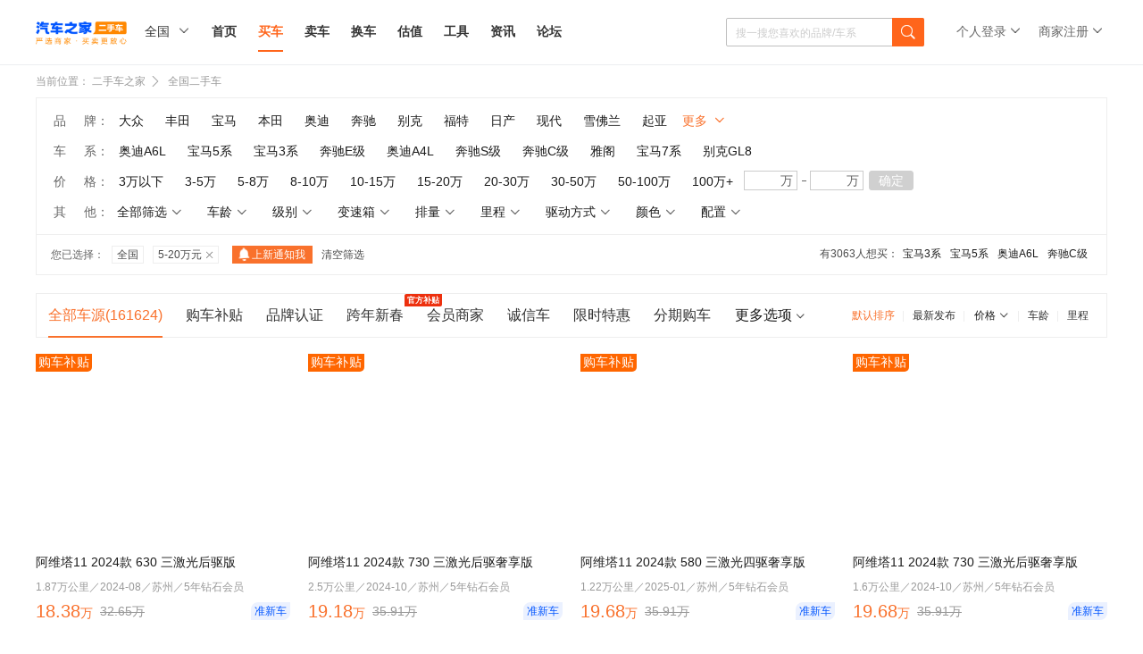

--- FILE ---
content_type: text/html; charset=gb2312
request_url: https://www.che168.com/china/5_20/
body_size: 79678
content:



<!DOCTYPE html> 
<html>
<head><meta http-equiv="Content-Type" content="text/html; charset=gb2312" /><meta http-equiv="Cache-Control" content="no-transform" /><meta name="applicable-device" content="pc" /><meta name="robots" content="index, follow"><meta http-equiv="mobile-agent" content="format=html5; url=http://m.che168.com%2fchina%2f5_20%2f" /><meta http-equiv="X-UA-Compatible" content="IE=edge,chrome=1" /><meta name="renderer" content="webkit" /><title>
	【5-20万二手车】_5-20万二手车报价_图片_二手车之家
</title><meta name="keywords" content="5-20万二手车,5-20万二手车报价" /><meta name="description" content="二手车之家,5-20万二手车,提供5-20万二手车报价,商家,认证,个人5-20万二手车信息,车源丰富,信息真实,买卖二手车就上二手车之家" /><meta id="WebViewport" name="viewport" content="width=1300,initial-scale=1,minimum-scale=0.5,maximum-scale=1,user-scalable=no" /><link rel="canonical" href="http://www.che168.com%2fchina%2f5_20%2f" /><link rel="alternate" media="only screen and (max-width: 640px)" href="http://m.che168.com%2fchina%2f5_20%2f" /><link rel="dns-prefetch" href="//x.autoimg.cn" /><link rel="dns-prefetch" href="//s.autoimg.cn" /><link rel="dns-prefetch" href="//2sc0.autoimg.cn" /><link rel="dns-prefetch" href="//2sc2.autoimg.cn" /><link rel="dns-prefetch" href="//www.autoimg.cn" /><!-- <script> (function(){ var src = "https://jspassport.ssl.qhimg.com/11.0.1.js?d182b3f28525f2db83acfaaf6e696dba"; document.write('<script src="' + src + '" id="sozz"><\/script>'); })(); </script> -->
     <script type="text/javascript">
         function setCookie(name, value, option) { var str = name + '=' + escape(value); if (option) { if (option.expireHours) { var d = new Date(); d.setTime(d.getTime() + option.expireHours * 3600 * 1000); str += '; expires=' + d.toGMTString(); } if (option.path) str += '; path=' + option.path; else str += '; path=/'; if (option.domain) str += '; domain=' + option.domain; if (option.secure) str += '; true'; } document.cookie = str; }
         function getCookie(name, defaultValue) { var re = new RegExp(name + '=([^;]*);?', 'gi'); var v = typeof defaultValue == "undefined" ? null : defaultValue; var r = re.exec(document.cookie) || []; return (r.length > 1 ? unescape(r[1]) : v) };

         /* 智能机浏览器版本信息 */
         var browser = { versions: function () { var u = navigator.userAgent, app = navigator.appVersion; return { trident: u.indexOf('Trident') > -1, presto: u.indexOf('Presto') > -1, webKit: u.indexOf('AppleWebKit') > -1, gecko: u.indexOf('Gecko') > -1 && u.indexOf('KHTML') == -1, mobile: !!u.match(/AppleWebKit.*Mobile.*/) || !!u.match(/AppleWebKit/), ios: !!u.match(/\(i[^;]+;( U;)? CPU.+Mac OS X/), android: u.indexOf('Android') > -1 || u.indexOf('Linux') > -1, iPhone: u.indexOf('iPhone') > -1, iPad: u.indexOf('iPad') > -1, webApp: u.indexOf('Safari') == -1, QQbrw: u.indexOf('MQQBrowser') > -1, ucLowEnd: u.indexOf('UCWEB7.') > -1, ucSpecial: u.indexOf('rv:1.2.3.4') > -1, ucweb: function () { try { return parseFloat(u.match(/ucweb\d+\.\d+/gi).toString().match(/\d+\.\d+/).toString()) >= 8.2 } catch (e) { if (u.indexOf('UC') > -1) { return true; } else { return false; } } }(), Symbian: u.indexOf('Symbian') > -1, ucSB: u.indexOf('Firefox/1.') > -1 }; }() }
         var _gaq = _gaq || []; (function (win, browser, undefined) {
             var defaultJumpDomain = getCookie("defaultJumpDomain", ""),
                 url = location.href;
             if (defaultJumpDomain === 'm') {
                 if (browser.versions.iPad == true) { return; }
                 window.location.href = url.replace('//www', '//m'); return;
             }
             else if (defaultJumpDomain === 'www') {
                 return;
             }
             else if (browser.versions.iPad == true) {
                 return;
             }
             else {
                 if (browser.versions.iPhone == true || browser.versions.ucweb == true || browser.versions.ucSpecial == true || browser.versions.android == true) {
                     win.location.href = url.replace('//www', '//m'); return;
                 }
             }
         })(window, browser);
         setCookie('userarea', 0, { path: '/', expireHours: 24, domain: '.che168.com' });
         setCookie('listuserarea', 0, { path: '/', expireHours: 24, domain: '.che168.com' });
         window.AHPageURL = "che/list";
     </script>
        
     <link href="//s.autoimg.cn/com/co.ashx?path=/2sc/tp/pc/css/v1.0.7/tp-pc.css,/2sc/2sc_fe/pc/common/v1.1.6/common.css,/2sc/tp/swiper/v1.0.0/swiper.min.css&amp;v=202110200956" rel="stylesheet" /><link href="//z.autoimg.cn/2sc/pc/list-overview/v1.0.5/list-overview.css?20220726" rel="stylesheet" /><link href="//z.autoimg.cn/2sc/pc/foractivity/v1.0.9/foractivity.css?2022071071656" rel="stylesheet" /> <script src="//x.autoimg.cn/com/co.ashx?path=/as/seajs/2.3.0/bundle.js,/as/jquery/1.7.2/jquery.js,/2sc/m/20160428/city.js&v=20190516"></script>

 <script type="application/ld+json">{"@context": "https://ziyuan.baidu.com/contexts/cambrian.jsonld","@id": "https://www.che168.com%2fchina%2f5_20%2f","appid": "1543600563902641","title": "【5-20万二手车】_5-20万二手车报价_图片_二手车之家","images": ["https//2sc2.autoimg.cn/escimg/g33/M07/78/D2/f_440x0_0_q87_autohomecar__ChxpVmlOZz-AddRdAAcnqFVAZ3A871.jpg",],"pubDate": "2026/1/1 0:25:36"}</script>
    <style>
        .list-menu .tab-nav li{
           margin:0 13px;
        }

.nocity-tip {
    background: url(//x.autoimg.cn/2scimg/m/20210318/fenqicar.png) no-repeat;
    background-size: 100% 100%;
    display: inline-block;
    width: 43px;
    height: 11px;
    margin-right: 2px;
    margin-bottom: -4px;
}
.detail-toast, .toast {
    position: fixed;
    top: 50%;
    left: 50%;
    z-index: 500;
    -webkit-transform: translate(-50%, -50%);
    transform: translate(-50%, -50%);
    padding: 26px 16px;
    font-size: 14px;
    line-height: 14px;
    color: #fff;
    background: rgba(0,0,0,0.9);
    border-radius: 8px;
}
.swiper-pagination-bullet-active{
    background: #111E36 !important;
}
.swiper-pagination-bullet{
    background: #E6EBF5;
    height: 4px;
    width: 3px;
    opacity: 1;
    border-radius: 0;
    margin:0 1px !important;
}
    </style>
</head>
<body>
     
<link href="//s.autoimg.cn/2sc/2sc_fe/pc/common/v1.1.5/common.css?202108021001" rel="stylesheet" />
<script src="//x.autoimg.cn/2sc/grey.js?2022112511161"></script>
<script type="text/javascript">
     (function () {
         var sessionuserid;
         readCookies = function (name, defval) {
             var nameEq = name + "=";
             var ca = document.cookie.split(';');
             for (var i = 0; i < ca.length; i++) {
                 var c = ca[i];
                 while (c.charAt(0) == ' ')
                     c = c.substring(1, c.length); 
                 if (c.indexOf(nameEq) == 0)
                     return decodeURIComponent(c.substring(nameEq.length, c.length));
             }
             return typeof defval == "undefined" ? null : defval; 
         },
         excuteIframe_syncCookie = function (id, url, domain) {
             var bodyel = document.getElementsByTagName("body")[0];
             var new_iframe = document.createElement("iframe");
             new_iframe.style.display = "none";
             new_iframe.src = url;
             new_iframe.id = id;
             new_iframe.domain = domain; 
             bodyel.appendChild(new_iframe);
         },
         autoSessionLogin = function () {
             sessionuserid = readCookies("sessionuserid");
             if (sessionuserid == null || sessionuserid.length == 0) {
                 var autouserid = readCookies("autouserid");
                 if (autouserid != null && autouserid.length > 0) {
                     if (document.domain.indexOf("autohome") >= 0) {
                         excuteIframe_syncCookie("tempIframe", "//sso.autohome.com.cn/Home/CookieIFrame", "autohome.com.cn");
                     }
                     else {
                         excuteIframe_syncCookie("tempIframe", "//sso.che168.com/Home/CookieIFrame", "che168.com");
                     }
                 }
             }
         },
         //首次进入执行，之后每12小时重复执行 
         autoSessionLogin();
         setInterval(function () {
             autoSessionLogin();
         }, 1000 * 60 * 60 * 12);
     })();
 </script> 
<!-- 广告 -->

<div class="gg-top-content">
    <div id="2045Header" class="fn-hide tag-ad-wrap tag-content">
        <span class="tag-ad right tag-ad-white">广告</span>
        <div class="gg-div gg-mt0" id="s5317" data-adparent="#2045Header"></div>
    </div>
</div>

<!-- start 导航-->
<div class="head-nav fn-clear" id="headnavparamvalueurl" >
    
    <div class="content fn-clear"> 
        <div class="logo">
            <a href="//www.che168.com"><img src="//x.autoimg.cn/2scimg/m/20221226/2sclogo@2x.png" alt="二手车之家"></a>
        </div>

        <!--导航 start-->
        <div id="div_Search" class="head-con " style="background: rgba(0,0,0,0);">
            <div class="head-coned">  
                <div data-toggle="pop" data-target="#changecitydiv" data-trigger="click" data-offset="-13,100" data-placement="bottom" class="header-city element-hover"> 
                  <input type="hidden" id="py" name="prov" value="china" />
                <span class="city-tx">
                    <a href="javascript:void(0);">
                        <span id="sltPName">全国</span><em class="iconfont iconfont-drop-down">&#xe916;</em></a>
                </span>
					</div> 
            <!--导航-->
            <div class="nav-lsit">
                <ul class="fn-clear">
                    <li class=""><a id="a_home" href="/china/" data-open="0"  data-href="/china/" class="windowpop">首页</a></li>
                    <li class="current"><a id="a_buy" href="/china/list/#pvareaid=100945" class="windowpop" data-open="0" data-href="/china/list/#pvareaid=100945">买车</a></li>
                    <li class=""><a id="a_sale" href="//i.che168.com/car/sale/#pvareaid=100663" class="windowpop" data-open="0" data-href="//i.che168.com/car/sale/#pvareaid=100663">卖车</a></li>
                    <li class=""><a id="a_exchange" href="/ExchangeCar/ExchangeCarIndex.html?cid=0&leadssources=25&sourcetwo=1&sourcethree=297#pvareaid=107933" class="windowpop" data-open="0" data-href="/ExchangeCar/ExchangeCarIndex.html?cid=0&leadssources=25&sourcetwo=1&sourcethree=297#pvareaid=107933">换车</a></li>                   
                    <li class="" style="display: none;" id="liqianxiankai"><a href="//www.che168.com/financial/qiangxian/china/#pvareaid=104464" target="_blank">一成首付</a><i class="tag-hot">一成首付开新车</i></li>
             
                    <li class="" id="topguzhi"><a href="/pinggu/?leadssources=3&sourcetwo=1&sourcethree=342#pvareaid=102140">估值</a></li>

                    
                    <li class="" id="topgongju"><a href="//www.che168.com/servicehall/#pvareaid=104332">工具</a></li>
                    <li class="" id="topzixun"><a href="//www.che168.com/list/news.html#pvareaid=100949">资讯</a></li>
                    <li><a href="//club.autohome.com.cn/bbs/forum-o-200070-1.html" target="_blank" id="topzixun">论坛</a></li>
                    
                </ul>
            </div>
            <!--导航-->
           
            <div class="users-con fn-clear">
            <div data-toggle="city" class="header-login element-hover">
                <span class="login-tx">
                    <a id="usenameUrl" href="//account.che168.com/login?backurl=//i.che168.com/car/manager/" target="_blank">
                        <span id="usename1">个人登录</span> <em class="iconfont iconfont-drop-down">&#xe916;</em> </a>
                     
                            <div class="tip" id="noticeId" style="display:none;"> <a href="javascript:void(0);" class="iconfont" id="noticeClose">&#xe628;</a> <i class="tip-arrow tip-bottom"></i>
								<div class="tip-content">个人中心收藏功能升级啦～查看车源价格趋势，订阅降价通知。<a href="//account.che168.com/login?backurl=//i.che168.com/collection/" class="tip-underline">去看看</a></div>
							</div>
                     

                    
                </span>
                <div class="login-con">
                   
                    <ul class="fn-clear">
                        <li><a id="minihead_caradd" href="//i.che168.com/car/add/?isfree=1#pvareaid=101217">发布车源</a></li>
                        <li><a href="//i.che168.com/freecar/#pvareaid=101342" id="hrefsellcar">我卖的车</a></li>
                        <li><a href="//account.che168.com/login?backurl=//i.che168.com/collection/" id="mysave">我的收藏</a></li>
                        <li class=" fn-hide" id="aLogout"><a class="out-btn"  onclick="personalLoginOff()" href="javascript:void(0);">退出</a></li>
                    </ul>
                </div>
            </div>
          
            <div data-toggle="city" class="header-tool element-hover">
                <span class="login-tx">
                    <a target="_blank" href="//dealers.che168.com/register.html#pvareaid=101016">
                        <span class="current">商家注册</span>
                        <em class="iconfont iconfont-drop-down">&#xe916;</em> </a>
                </span>
                <div class="tool-con">
                   
                    <ul class="fn-clear">
                        <li><a id="dealerLogin" href="//icloud.che168.com/login.html#pvareaid=101013" target="_blank">商家登录</a></li> 
                        <li><a target="_blank" href="//appdownload.che168.com/usedcar/chezhiyingpc.html#pvareaid=102955">下载车智赢</a></li>
                        <li><a target="_blank" href="//topicm.che168.com/TopicApp/2020/businessdistrict/pc?pvareaid=110243">加入车商圈</a></li>
                    </ul>
                </div>
            </div> 
            </div>
                 <div class="head-search" style="background: #fff;">
                <input data-toggle="search" id="NavigationSearch" onclick="trackClick('c_pc_2sc_sy_search','');"   type="text" class="search-text" placeholder="搜一搜您喜欢的品牌/车系">
               <span class="icon-box"><i class="iconfont">&#xe90a;</i></span>
            </div>

        </div>
            </div>

        <!--导航 end -->
        <!--搜索 start--> 
        <div id="div_SearchFloat"  class="search-input ">
            <form id="souform" name="soform" onkeydown="javascript:if(event.keyCode==13) return false;return true;" action="/handler/searchclick.ashx?pvareaid=101025">

                <div class="search-input-box">
                    <input type="text" id="search2sc" autocomplete="off" name="kw" value="" placeholder="请输入感兴趣的车源或商家">
                   <a id="btnKeyword" href="javascript:void(0);" class="">  <i class="iconfont">&#xe90a;</i></a>
                </div>
                <div id="searchpop"  class="search-pop pop1">
                    <div id="search_flagship" class="search-flagship fn-hide">
                    </div>
                    <div id="divHistory" class="history">
                        <h4 id="search_history">历史搜索</h4>
                        <div id="shistory_list" class="history-list fn-clear"></div>
                    </div>
                    <div class="hot">
                        <h4 id="prece_hottitle">热门推荐</h4>
                        <ul id="prece_list" class="hot-list fn-clear">
                        </ul>
                    </div>
                </div>
                <input type="hidden" id="py2" name="prov" value="china" />
                <input type="hidden" name="pvareaid" value="101025" />
                <input type="hidden" id="risk" name="risk" value="0" />
            </form>
        </div> 
        <!--搜索 end-->
    </div>
</div>
<div id="changecitydiv" class="topbar-citypop fn-hide" data-toggle="city">
	<div class="topbar-citypop-content">
		<div class="topbar-citypop-content-top">
			<div class="topbar-citypop-search"> 
                <i class="iconfont topbar-iconfont-search">&#xe625;</i> 
                <input type="text" placeholder="请输入城市名" id="txtCity">
				<div id="divSearchCity"  style="display:none;" class="topbar-citypop-ct">
					<div id="divSearchCityNoCity" class="topbar-citypop-tip-no" style="display:none;"> <i class="iconfont topbar-iconfont-warning">&#xe623;</i>对不起，找不到您输入的内容 </div>
					<div id="divSearchCityHasCity" class="topbar-citypop-tip-go" style="display:none;"> <i class="iconfont topbar-iconfont-down">&#xe627;</i>点击直达 </div>
					<ul id="ulSearchCityResult" name="djzd"></ul>
				</div>
			</div> <a id="topbar_citypop_close" class="topbar-citypop-close" href="javascript:void(0)" target="_self">
            <i class="iconfont topbar-iconfont-cross" data-dismiss="pop">&#xe628;</i>
            </a> </div>
		<div class="topbar-citypop-nearcity" id="topAroundCity"></div>
		<div class="topbar-citypop-hotcity"></div>
		<div class="topbar-citypop-content-info">
<div class="topbar-citypop-nb"> <a href="javascript:void(0);" class="current">A</a> <a href="javascript:void(0);" class="">B</a> <a href="javascript:void(0);" class="">C</a> <a href="javascript:void(0);" class="">F</a> <a href="javascript:void(0);" class="">G</a> <a href="javascript:void(0);">H</a> <a href="javascript:void(0);">J</a>										<a href="javascript:void(0);">L</a> <a href="javascript:void(0);">N</a> <a href="javascript:void(0);">Q</a> <a href="javascript:void(0);">S</a> <a href="javascript:void(0);">T</a> <a href="javascript:void(0);">X</a> <a href="javascript:void(0);">Y</a><a href="javascript:void(0);">Z</a> </div>
			<div class="topbar-citypop-scity"  id="div_Area">
                <dl class="cap-city" ><dt class="fn-clear"><span class="tx"><a pid="0" cid="0" id="P_0" areapy="china"  onclick="SetAreaCookie(this)" href="/china/5_20/#pvareaid=100943">全国</a></span><span class='nu'></span></dt></dl><dl class="cap-city" id="A"><dt class="fn-clear"><span class="tx"><a pid="340000" cid="0" id="P_340000" areapy="anhui" onclick="SetAreaCookie(this)" href="/anhui/5_20/#pvareaid=100943">安徽</a></span><span class='nu'>A</span></dt><dd><a pidName='安徽'  pid="340000" cid="340100" id="P_340100" areapy="hefei" onclick="SetAreaCookie(this)" href="/hefei/5_20/#pvareaid=100943">合肥</a><a pidName='安徽'  pid="340000" cid="340200" id="P_340200" areapy="wuhu" onclick="SetAreaCookie(this)" href="/wuhu/5_20/#pvareaid=100943">芜湖</a><a pidName='安徽'  pid="340000" cid="340300" id="P_340300" areapy="bangbu" onclick="SetAreaCookie(this)" href="/bangbu/5_20/#pvareaid=100943">蚌埠</a><a pidName='安徽'  pid="340000" cid="340400" id="P_340400" areapy="huainan" onclick="SetAreaCookie(this)" href="/huainan/5_20/#pvareaid=100943">淮南</a><a pidName='安徽'  pid="340000" cid="340500" id="P_340500" areapy="maanshan" onclick="SetAreaCookie(this)" href="/maanshan/5_20/#pvareaid=100943">马鞍山</a><a pidName='安徽'  pid="340000" cid="340600" id="P_340600" areapy="huaibei" onclick="SetAreaCookie(this)" href="/huaibei/5_20/#pvareaid=100943">淮北</a><a pidName='安徽'  pid="340000" cid="340700" id="P_340700" areapy="tongling" onclick="SetAreaCookie(this)" href="/tongling/5_20/#pvareaid=100943">铜陵</a><a pidName='安徽'  pid="340000" cid="340800" id="P_340800" areapy="anqing" onclick="SetAreaCookie(this)" href="/anqing/5_20/#pvareaid=100943">安庆</a><a pidName='安徽'  pid="340000" cid="341000" id="P_341000" areapy="huangshan" onclick="SetAreaCookie(this)" href="/huangshan/5_20/#pvareaid=100943">黄山</a><a pidName='安徽'  pid="340000" cid="341100" id="P_341100" areapy="chuzhou" onclick="SetAreaCookie(this)" href="/chuzhou/5_20/#pvareaid=100943">滁州</a><a pidName='安徽'  pid="340000" cid="341200" id="P_341200" areapy="fu_yang" onclick="SetAreaCookie(this)" href="/fu_yang/5_20/#pvareaid=100943">阜阳</a><a pidName='安徽'  pid="340000" cid="341300" id="P_341300" areapy="su_zhou" onclick="SetAreaCookie(this)" href="/su_zhou/5_20/#pvareaid=100943">宿州</a><a pidName='安徽'  pid="340000" cid="341500" id="P_341500" areapy="liuan" onclick="SetAreaCookie(this)" href="/liuan/5_20/#pvareaid=100943">六安</a><a pidName='安徽'  pid="340000" cid="341600" id="P_341600" areapy="bozhou" onclick="SetAreaCookie(this)" href="/bozhou/5_20/#pvareaid=100943">亳州</a><a pidName='安徽'  pid="340000" cid="341700" id="P_341700" areapy="chizhou" onclick="SetAreaCookie(this)" href="/chizhou/5_20/#pvareaid=100943">池州</a><a pidName='安徽'  pid="340000" cid="341800" id="P_341800" areapy="xuancheng" onclick="SetAreaCookie(this)" href="/xuancheng/5_20/#pvareaid=100943">宣城</a></dd></dl><dl class="cap-city" id="B"><dt class="fn-clear"><span class="tx"><a pid="110000" cid="0" id="P_110000" areapy="beijing" onclick="SetAreaCookie(this)" href="/beijing/5_20/#pvareaid=100943">北京</a></span><span class='nu'>B</span></dt><dd><a pidName='北京'  pid="110000" cid="110100" id="P_110100" areapy="beijing" onclick="SetAreaCookie(this)" href="/beijing/5_20/#pvareaid=100943">北京</a></dd></dl><dl class="cap-city" id="C"><dt class="fn-clear"><span class="tx"><a pid="500000" cid="0" id="P_500000" areapy="chongqing" onclick="SetAreaCookie(this)" href="/chongqing/5_20/#pvareaid=100943">重庆</a></span><span class='nu'>C</span></dt><dd><a pidName='重庆'  pid="500000" cid="500100" id="P_500100" areapy="chongqing" onclick="SetAreaCookie(this)" href="/chongqing/5_20/#pvareaid=100943">重庆</a></dd></dl><dl class="cap-city" id="F"><dt class="fn-clear"><span class="tx"><a pid="350000" cid="0" id="P_350000" areapy="fujian" onclick="SetAreaCookie(this)" href="/fujian/5_20/#pvareaid=100943">福建</a></span><span class='nu'>F</span></dt><dd><a pidName='福建'  pid="350000" cid="350100" id="P_350100" areapy="fuzhou" onclick="SetAreaCookie(this)" href="/fuzhou/5_20/#pvareaid=100943">福州</a><a pidName='福建'  pid="350000" cid="350200" id="P_350200" areapy="xiamen" onclick="SetAreaCookie(this)" href="/xiamen/5_20/#pvareaid=100943">厦门</a><a pidName='福建'  pid="350000" cid="350300" id="P_350300" areapy="putian" onclick="SetAreaCookie(this)" href="/putian/5_20/#pvareaid=100943">莆田</a><a pidName='福建'  pid="350000" cid="350400" id="P_350400" areapy="sanming" onclick="SetAreaCookie(this)" href="/sanming/5_20/#pvareaid=100943">三明</a><a pidName='福建'  pid="350000" cid="350500" id="P_350500" areapy="quanzhou" onclick="SetAreaCookie(this)" href="/quanzhou/5_20/#pvareaid=100943">泉州</a><a pidName='福建'  pid="350000" cid="350600" id="P_350600" areapy="zhangzhou" onclick="SetAreaCookie(this)" href="/zhangzhou/5_20/#pvareaid=100943">漳州</a><a pidName='福建'  pid="350000" cid="350700" id="P_350700" areapy="nanping" onclick="SetAreaCookie(this)" href="/nanping/5_20/#pvareaid=100943">南平</a><a pidName='福建'  pid="350000" cid="350800" id="P_350800" areapy="longyan" onclick="SetAreaCookie(this)" href="/longyan/5_20/#pvareaid=100943">龙岩</a><a pidName='福建'  pid="350000" cid="350900" id="P_350900" areapy="ningde" onclick="SetAreaCookie(this)" href="/ningde/5_20/#pvareaid=100943">宁德</a></dd></dl><dl class="cap-city" id="G"><dt class="fn-clear"><span class="tx"><a pid="440000" cid="0" id="P_440000" areapy="guangdong" onclick="SetAreaCookie(this)" href="/guangdong/5_20/#pvareaid=100943">广东</a></span><span class='nu'>G</span></dt><dd><a pidName='广东'  pid="440000" cid="440100" id="P_440100" areapy="guangzhou" onclick="SetAreaCookie(this)" href="/guangzhou/5_20/#pvareaid=100943">广州</a><a pidName='广东'  pid="440000" cid="440200" id="P_440200" areapy="shaoguan" onclick="SetAreaCookie(this)" href="/shaoguan/5_20/#pvareaid=100943">韶关</a><a pidName='广东'  pid="440000" cid="440300" id="P_440300" areapy="shenzhen" onclick="SetAreaCookie(this)" href="/shenzhen/5_20/#pvareaid=100943">深圳</a><a pidName='广东'  pid="440000" cid="440400" id="P_440400" areapy="zhuhai" onclick="SetAreaCookie(this)" href="/zhuhai/5_20/#pvareaid=100943">珠海</a><a pidName='广东'  pid="440000" cid="440500" id="P_440500" areapy="shantou" onclick="SetAreaCookie(this)" href="/shantou/5_20/#pvareaid=100943">汕头</a><a pidName='广东'  pid="440000" cid="440600" id="P_440600" areapy="foshan" onclick="SetAreaCookie(this)" href="/foshan/5_20/#pvareaid=100943">佛山</a><a pidName='广东'  pid="440000" cid="440700" id="P_440700" areapy="jiangmen" onclick="SetAreaCookie(this)" href="/jiangmen/5_20/#pvareaid=100943">江门</a><a pidName='广东'  pid="440000" cid="440800" id="P_440800" areapy="zhanjiang" onclick="SetAreaCookie(this)" href="/zhanjiang/5_20/#pvareaid=100943">湛江</a><a pidName='广东'  pid="440000" cid="440900" id="P_440900" areapy="maoming" onclick="SetAreaCookie(this)" href="/maoming/5_20/#pvareaid=100943">茂名</a><a pidName='广东'  pid="440000" cid="441200" id="P_441200" areapy="zhaoqing" onclick="SetAreaCookie(this)" href="/zhaoqing/5_20/#pvareaid=100943">肇庆</a><a pidName='广东'  pid="440000" cid="441300" id="P_441300" areapy="huizhou" onclick="SetAreaCookie(this)" href="/huizhou/5_20/#pvareaid=100943">惠州</a><a pidName='广东'  pid="440000" cid="441400" id="P_441400" areapy="meizhou" onclick="SetAreaCookie(this)" href="/meizhou/5_20/#pvareaid=100943">梅州</a><a pidName='广东'  pid="440000" cid="441500" id="P_441500" areapy="shanwei" onclick="SetAreaCookie(this)" href="/shanwei/5_20/#pvareaid=100943">汕尾</a><a pidName='广东'  pid="440000" cid="441600" id="P_441600" areapy="heyuan" onclick="SetAreaCookie(this)" href="/heyuan/5_20/#pvareaid=100943">河源</a><a pidName='广东'  pid="440000" cid="441700" id="P_441700" areapy="yangjiang" onclick="SetAreaCookie(this)" href="/yangjiang/5_20/#pvareaid=100943">阳江</a><a pidName='广东'  pid="440000" cid="441800" id="P_441800" areapy="qingyuan" onclick="SetAreaCookie(this)" href="/qingyuan/5_20/#pvareaid=100943">清远</a><a pidName='广东'  pid="440000" cid="441900" id="P_441900" areapy="dongguan" onclick="SetAreaCookie(this)" href="/dongguan/5_20/#pvareaid=100943">东莞</a><a pidName='广东'  pid="440000" cid="442000" id="P_442000" areapy="zhongshan" onclick="SetAreaCookie(this)" href="/zhongshan/5_20/#pvareaid=100943">中山</a><a pidName='广东'  pid="440000" cid="445100" id="P_445100" areapy="chaozhou" onclick="SetAreaCookie(this)" href="/chaozhou/5_20/#pvareaid=100943">潮州</a><a pidName='广东'  pid="440000" cid="445200" id="P_445200" areapy="jieyang" onclick="SetAreaCookie(this)" href="/jieyang/5_20/#pvareaid=100943">揭阳</a><a pidName='广东'  pid="440000" cid="445300" id="P_445300" areapy="yunfu" onclick="SetAreaCookie(this)" href="/yunfu/5_20/#pvareaid=100943">云浮</a></dd><dt class="fn-clear"><span class="tx"><a pid="450000" cid="0" id="P_450000" areapy="guangxi" onclick="SetAreaCookie(this)" href="/guangxi/5_20/#pvareaid=100943">广西</a></span><span class='nu'></span></dt><dd><a pidName='广西'  pid="450000" cid="450100" id="P_450100" areapy="nanning" onclick="SetAreaCookie(this)" href="/nanning/5_20/#pvareaid=100943">南宁</a><a pidName='广西'  pid="450000" cid="450200" id="P_450200" areapy="liuzhou" onclick="SetAreaCookie(this)" href="/liuzhou/5_20/#pvareaid=100943">柳州</a><a pidName='广西'  pid="450000" cid="450300" id="P_450300" areapy="guilin" onclick="SetAreaCookie(this)" href="/guilin/5_20/#pvareaid=100943">桂林</a><a pidName='广西'  pid="450000" cid="450400" id="P_450400" areapy="wuzhou" onclick="SetAreaCookie(this)" href="/wuzhou/5_20/#pvareaid=100943">梧州</a><a pidName='广西'  pid="450000" cid="450500" id="P_450500" areapy="beihai" onclick="SetAreaCookie(this)" href="/beihai/5_20/#pvareaid=100943">北海</a><a pidName='广西'  pid="450000" cid="450600" id="P_450600" areapy="fangchenggang" onclick="SetAreaCookie(this)" href="/fangchenggang/5_20/#pvareaid=100943">防城港</a><a pidName='广西'  pid="450000" cid="450700" id="P_450700" areapy="qinzhou" onclick="SetAreaCookie(this)" href="/qinzhou/5_20/#pvareaid=100943">钦州</a><a pidName='广西'  pid="450000" cid="450800" id="P_450800" areapy="guigang" onclick="SetAreaCookie(this)" href="/guigang/5_20/#pvareaid=100943">贵港</a><a pidName='广西'  pid="450000" cid="450900" id="P_450900" areapy="yu_lin" onclick="SetAreaCookie(this)" href="/yu_lin/5_20/#pvareaid=100943">玉林</a><a pidName='广西'  pid="450000" cid="451000" id="P_451000" areapy="baise" onclick="SetAreaCookie(this)" href="/baise/5_20/#pvareaid=100943">百色</a><a pidName='广西'  pid="450000" cid="451100" id="P_451100" areapy="hezhou" onclick="SetAreaCookie(this)" href="/hezhou/5_20/#pvareaid=100943">贺州</a><a pidName='广西'  pid="450000" cid="451200" id="P_451200" areapy="hechi" onclick="SetAreaCookie(this)" href="/hechi/5_20/#pvareaid=100943">河池</a><a pidName='广西'  pid="450000" cid="451300" id="P_451300" areapy="laibin" onclick="SetAreaCookie(this)" href="/laibin/5_20/#pvareaid=100943">来宾</a><a pidName='广西'  pid="450000" cid="451400" id="P_451400" areapy="chongzuo" onclick="SetAreaCookie(this)" href="/chongzuo/5_20/#pvareaid=100943">崇左</a></dd><dt class="fn-clear"><span class="tx"><a pid="520000" cid="0" id="P_520000" areapy="guizhou" onclick="SetAreaCookie(this)" href="/guizhou/5_20/#pvareaid=100943">贵州</a></span><span class='nu'></span></dt><dd><a pidName='贵州'  pid="520000" cid="520100" id="P_520100" areapy="guiyang" onclick="SetAreaCookie(this)" href="/guiyang/5_20/#pvareaid=100943">贵阳</a><a pidName='贵州'  pid="520000" cid="520200" id="P_520200" areapy="liupanshui" onclick="SetAreaCookie(this)" href="/liupanshui/5_20/#pvareaid=100943">六盘水</a><a pidName='贵州'  pid="520000" cid="520300" id="P_520300" areapy="zunyi" onclick="SetAreaCookie(this)" href="/zunyi/5_20/#pvareaid=100943">遵义</a><a pidName='贵州'  pid="520000" cid="520400" id="P_520400" areapy="anshun" onclick="SetAreaCookie(this)" href="/anshun/5_20/#pvareaid=100943">安顺</a><a pidName='贵州'  pid="520000" cid="520500" id="P_520500" areapy="bijie" onclick="SetAreaCookie(this)" href="/bijie/5_20/#pvareaid=100943">毕节</a><a pidName='贵州'  pid="520000" cid="520600" id="P_520600" areapy="tongren" onclick="SetAreaCookie(this)" href="/tongren/5_20/#pvareaid=100943">铜仁</a><a pidName='贵州'  pid="520000" cid="522300" id="P_522300" areapy="qianxinan" onclick="SetAreaCookie(this)" href="/qianxinan/5_20/#pvareaid=100943">黔西南</a><a pidName='贵州'  pid="520000" cid="522600" id="P_522600" areapy="qiandongnan" onclick="SetAreaCookie(this)" href="/qiandongnan/5_20/#pvareaid=100943">黔东南</a><a pidName='贵州'  pid="520000" cid="522700" id="P_522700" areapy="qiannan" onclick="SetAreaCookie(this)" href="/qiannan/5_20/#pvareaid=100943">黔南</a></dd><dt class="fn-clear"><span class="tx"><a pid="620000" cid="0" id="P_620000" areapy="gansu" onclick="SetAreaCookie(this)" href="/gansu/5_20/#pvareaid=100943">甘肃</a></span><span class='nu'></span></dt><dd><a pidName='甘肃'  pid="620000" cid="620100" id="P_620100" areapy="lanzhou" onclick="SetAreaCookie(this)" href="/lanzhou/5_20/#pvareaid=100943">兰州</a><a pidName='甘肃'  pid="620000" cid="620200" id="P_620200" areapy="jiayuguan" onclick="SetAreaCookie(this)" href="/jiayuguan/5_20/#pvareaid=100943">嘉峪关</a><a pidName='甘肃'  pid="620000" cid="620300" id="P_620300" areapy="jinchang" onclick="SetAreaCookie(this)" href="/jinchang/5_20/#pvareaid=100943">金昌</a><a pidName='甘肃'  pid="620000" cid="620400" id="P_620400" areapy="baiyin" onclick="SetAreaCookie(this)" href="/baiyin/5_20/#pvareaid=100943">白银</a><a pidName='甘肃'  pid="620000" cid="620500" id="P_620500" areapy="tianshui" onclick="SetAreaCookie(this)" href="/tianshui/5_20/#pvareaid=100943">天水</a><a pidName='甘肃'  pid="620000" cid="620600" id="P_620600" areapy="wuwei" onclick="SetAreaCookie(this)" href="/wuwei/5_20/#pvareaid=100943">武威</a><a pidName='甘肃'  pid="620000" cid="620700" id="P_620700" areapy="zhangye" onclick="SetAreaCookie(this)" href="/zhangye/5_20/#pvareaid=100943">张掖</a><a pidName='甘肃'  pid="620000" cid="620800" id="P_620800" areapy="pingliang" onclick="SetAreaCookie(this)" href="/pingliang/5_20/#pvareaid=100943">平凉</a><a pidName='甘肃'  pid="620000" cid="620900" id="P_620900" areapy="jiuquan" onclick="SetAreaCookie(this)" href="/jiuquan/5_20/#pvareaid=100943">酒泉</a><a pidName='甘肃'  pid="620000" cid="621000" id="P_621000" areapy="qingyang" onclick="SetAreaCookie(this)" href="/qingyang/5_20/#pvareaid=100943">庆阳</a><a pidName='甘肃'  pid="620000" cid="621100" id="P_621100" areapy="dingxi" onclick="SetAreaCookie(this)" href="/dingxi/5_20/#pvareaid=100943">定西</a><a pidName='甘肃'  pid="620000" cid="621200" id="P_621200" areapy="longnan" onclick="SetAreaCookie(this)" href="/longnan/5_20/#pvareaid=100943">陇南</a><a pidName='甘肃'  pid="620000" cid="622900" id="P_622900" areapy="linxia" onclick="SetAreaCookie(this)" href="/linxia/5_20/#pvareaid=100943">临夏</a><a pidName='甘肃'  pid="620000" cid="623000" id="P_623000" areapy="gannan" onclick="SetAreaCookie(this)" href="/gannan/5_20/#pvareaid=100943">甘南</a></dd></dl><dl class="cap-city" id="H"><dt class="fn-clear"><span class="tx"><a pid="460000" cid="0" id="P_460000" areapy="hainan" onclick="SetAreaCookie(this)" href="/hainan/5_20/#pvareaid=100943">海南</a></span><span class='nu'>H</span></dt><dd><a pidName='海南'  pid="460000" cid="460100" id="P_460100" areapy="haikou" onclick="SetAreaCookie(this)" href="/haikou/5_20/#pvareaid=100943">海口</a><a pidName='海南'  pid="460000" cid="460200" id="P_460200" areapy="sanya" onclick="SetAreaCookie(this)" href="/sanya/5_20/#pvareaid=100943">三亚</a><a pidName='海南'  pid="460000" cid="460300" id="P_460300" areapy="sansha" onclick="SetAreaCookie(this)" href="/sansha/5_20/#pvareaid=100943">三沙</a><a pidName='海南'  pid="460000" cid="460400" id="P_460400" areapy="danzhou" onclick="SetAreaCookie(this)" href="/danzhou/5_20/#pvareaid=100943">儋州</a><a pidName='海南'  pid="460000" cid="469001" id="P_469001" areapy="wuzhishan" onclick="SetAreaCookie(this)" href="/wuzhishan/5_20/#pvareaid=100943">五指山</a><a pidName='海南'  pid="460000" cid="469002" id="P_469002" areapy="qionghai" onclick="SetAreaCookie(this)" href="/qionghai/5_20/#pvareaid=100943">琼海</a><a pidName='海南'  pid="460000" cid="469005" id="P_469005" areapy="wenchang" onclick="SetAreaCookie(this)" href="/wenchang/5_20/#pvareaid=100943">文昌</a><a pidName='海南'  pid="460000" cid="469006" id="P_469006" areapy="wanning" onclick="SetAreaCookie(this)" href="/wanning/5_20/#pvareaid=100943">万宁</a><a pidName='海南'  pid="460000" cid="469007" id="P_469007" areapy="dongfang" onclick="SetAreaCookie(this)" href="/dongfang/5_20/#pvareaid=100943">东方</a><a pidName='海南'  pid="460000" cid="469021" id="P_469021" areapy="dingan" onclick="SetAreaCookie(this)" href="/dingan/5_20/#pvareaid=100943">定安</a><a pidName='海南'  pid="460000" cid="469022" id="P_469022" areapy="tunchang" onclick="SetAreaCookie(this)" href="/tunchang/5_20/#pvareaid=100943">屯昌</a><a pidName='海南'  pid="460000" cid="469023" id="P_469023" areapy="chengmai" onclick="SetAreaCookie(this)" href="/chengmai/5_20/#pvareaid=100943">澄迈</a><a pidName='海南'  pid="460000" cid="469024" id="P_469024" areapy="lingao" onclick="SetAreaCookie(this)" href="/lingao/5_20/#pvareaid=100943">临高</a><a pidName='海南'  pid="460000" cid="469025" id="P_469025" areapy="baisha" onclick="SetAreaCookie(this)" href="/baisha/5_20/#pvareaid=100943">白沙</a><a pidName='海南'  pid="460000" cid="469026" id="P_469026" areapy="changjiang" onclick="SetAreaCookie(this)" href="/changjiang/5_20/#pvareaid=100943">昌江</a><a pidName='海南'  pid="460000" cid="469027" id="P_469027" areapy="ledong" onclick="SetAreaCookie(this)" href="/ledong/5_20/#pvareaid=100943">乐东</a><a pidName='海南'  pid="460000" cid="469028" id="P_469028" areapy="lingshui" onclick="SetAreaCookie(this)" href="/lingshui/5_20/#pvareaid=100943">陵水</a><a pidName='海南'  pid="460000" cid="469029" id="P_469029" areapy="baoting" onclick="SetAreaCookie(this)" href="/baoting/5_20/#pvareaid=100943">保亭</a><a pidName='海南'  pid="460000" cid="469030" id="P_469030" areapy="qiongzhong" onclick="SetAreaCookie(this)" href="/qiongzhong/5_20/#pvareaid=100943">琼中</a></dd><dt class="fn-clear"><span class="tx"><a pid="410000" cid="0" id="P_410000" areapy="henan" onclick="SetAreaCookie(this)" href="/henan/5_20/#pvareaid=100943">河南</a></span><span class='nu'></span></dt><dd><a pidName='河南'  pid="410000" cid="410100" id="P_410100" areapy="zhengzhou" onclick="SetAreaCookie(this)" href="/zhengzhou/5_20/#pvareaid=100943">郑州</a><a pidName='河南'  pid="410000" cid="410200" id="P_410200" areapy="kaifeng" onclick="SetAreaCookie(this)" href="/kaifeng/5_20/#pvareaid=100943">开封</a><a pidName='河南'  pid="410000" cid="410300" id="P_410300" areapy="luoyang" onclick="SetAreaCookie(this)" href="/luoyang/5_20/#pvareaid=100943">洛阳</a><a pidName='河南'  pid="410000" cid="410400" id="P_410400" areapy="pingdingshan" onclick="SetAreaCookie(this)" href="/pingdingshan/5_20/#pvareaid=100943">平顶山</a><a pidName='河南'  pid="410000" cid="410500" id="P_410500" areapy="anyang" onclick="SetAreaCookie(this)" href="/anyang/5_20/#pvareaid=100943">安阳</a><a pidName='河南'  pid="410000" cid="410600" id="P_410600" areapy="hebi" onclick="SetAreaCookie(this)" href="/hebi/5_20/#pvareaid=100943">鹤壁</a><a pidName='河南'  pid="410000" cid="410700" id="P_410700" areapy="xinxiang" onclick="SetAreaCookie(this)" href="/xinxiang/5_20/#pvareaid=100943">新乡</a><a pidName='河南'  pid="410000" cid="410800" id="P_410800" areapy="jiaozuo" onclick="SetAreaCookie(this)" href="/jiaozuo/5_20/#pvareaid=100943">焦作</a><a pidName='河南'  pid="410000" cid="410900" id="P_410900" areapy="puyang" onclick="SetAreaCookie(this)" href="/puyang/5_20/#pvareaid=100943">濮阳</a><a pidName='河南'  pid="410000" cid="411000" id="P_411000" areapy="xuchang" onclick="SetAreaCookie(this)" href="/xuchang/5_20/#pvareaid=100943">许昌</a><a pidName='河南'  pid="410000" cid="411100" id="P_411100" areapy="luohe" onclick="SetAreaCookie(this)" href="/luohe/5_20/#pvareaid=100943">漯河</a><a pidName='河南'  pid="410000" cid="411200" id="P_411200" areapy="sanmenxia" onclick="SetAreaCookie(this)" href="/sanmenxia/5_20/#pvareaid=100943">三门峡</a><a pidName='河南'  pid="410000" cid="411300" id="P_411300" areapy="nanyang" onclick="SetAreaCookie(this)" href="/nanyang/5_20/#pvareaid=100943">南阳</a><a pidName='河南'  pid="410000" cid="411400" id="P_411400" areapy="shangqiu" onclick="SetAreaCookie(this)" href="/shangqiu/5_20/#pvareaid=100943">商丘</a><a pidName='河南'  pid="410000" cid="411500" id="P_411500" areapy="xinyang" onclick="SetAreaCookie(this)" href="/xinyang/5_20/#pvareaid=100943">信阳</a><a pidName='河南'  pid="410000" cid="411600" id="P_411600" areapy="zhoukou" onclick="SetAreaCookie(this)" href="/zhoukou/5_20/#pvareaid=100943">周口</a><a pidName='河南'  pid="410000" cid="411700" id="P_411700" areapy="zhumadian" onclick="SetAreaCookie(this)" href="/zhumadian/5_20/#pvareaid=100943">驻马店</a><a pidName='河南'  pid="410000" cid="419001" id="P_419001" areapy="jiyuan" onclick="SetAreaCookie(this)" href="/jiyuan/5_20/#pvareaid=100943">济源</a></dd><dt class="fn-clear"><span class="tx"><a pid="420000" cid="0" id="P_420000" areapy="hubei" onclick="SetAreaCookie(this)" href="/hubei/5_20/#pvareaid=100943">湖北</a></span><span class='nu'></span></dt><dd><a pidName='湖北'  pid="420000" cid="420100" id="P_420100" areapy="wuhan" onclick="SetAreaCookie(this)" href="/wuhan/5_20/#pvareaid=100943">武汉</a><a pidName='湖北'  pid="420000" cid="420200" id="P_420200" areapy="huangshi" onclick="SetAreaCookie(this)" href="/huangshi/5_20/#pvareaid=100943">黄石</a><a pidName='湖北'  pid="420000" cid="420300" id="P_420300" areapy="shiyan" onclick="SetAreaCookie(this)" href="/shiyan/5_20/#pvareaid=100943">十堰</a><a pidName='湖北'  pid="420000" cid="420500" id="P_420500" areapy="yichang" onclick="SetAreaCookie(this)" href="/yichang/5_20/#pvareaid=100943">宜昌</a><a pidName='湖北'  pid="420000" cid="420600" id="P_420600" areapy="xiangyang" onclick="SetAreaCookie(this)" href="/xiangyang/5_20/#pvareaid=100943">襄阳</a><a pidName='湖北'  pid="420000" cid="420700" id="P_420700" areapy="ezhou" onclick="SetAreaCookie(this)" href="/ezhou/5_20/#pvareaid=100943">鄂州</a><a pidName='湖北'  pid="420000" cid="420800" id="P_420800" areapy="jingmen" onclick="SetAreaCookie(this)" href="/jingmen/5_20/#pvareaid=100943">荆门</a><a pidName='湖北'  pid="420000" cid="420900" id="P_420900" areapy="xiaogan" onclick="SetAreaCookie(this)" href="/xiaogan/5_20/#pvareaid=100943">孝感</a><a pidName='湖北'  pid="420000" cid="421000" id="P_421000" areapy="jingzhou" onclick="SetAreaCookie(this)" href="/jingzhou/5_20/#pvareaid=100943">荆州</a><a pidName='湖北'  pid="420000" cid="421100" id="P_421100" areapy="huanggang" onclick="SetAreaCookie(this)" href="/huanggang/5_20/#pvareaid=100943">黄冈</a><a pidName='湖北'  pid="420000" cid="421200" id="P_421200" areapy="xianning" onclick="SetAreaCookie(this)" href="/xianning/5_20/#pvareaid=100943">咸宁</a><a pidName='湖北'  pid="420000" cid="421300" id="P_421300" areapy="suizhou" onclick="SetAreaCookie(this)" href="/suizhou/5_20/#pvareaid=100943">随州</a><a pidName='湖北'  pid="420000" cid="422800" id="P_422800" areapy="enshi" onclick="SetAreaCookie(this)" href="/enshi/5_20/#pvareaid=100943">恩施</a><a pidName='湖北'  pid="420000" cid="429004" id="P_429004" areapy="xiantao" onclick="SetAreaCookie(this)" href="/xiantao/5_20/#pvareaid=100943">仙桃</a><a pidName='湖北'  pid="420000" cid="429005" id="P_429005" areapy="qianjiang" onclick="SetAreaCookie(this)" href="/qianjiang/5_20/#pvareaid=100943">潜江</a><a pidName='湖北'  pid="420000" cid="429006" id="P_429006" areapy="tianmen" onclick="SetAreaCookie(this)" href="/tianmen/5_20/#pvareaid=100943">天门</a><a pidName='湖北'  pid="420000" cid="429021" id="P_429021" areapy="shennongjia" onclick="SetAreaCookie(this)" href="/shennongjia/5_20/#pvareaid=100943">神农架</a></dd><dt class="fn-clear"><span class="tx"><a pid="430000" cid="0" id="P_430000" areapy="hunan" onclick="SetAreaCookie(this)" href="/hunan/5_20/#pvareaid=100943">湖南</a></span><span class='nu'></span></dt><dd><a pidName='湖南'  pid="430000" cid="430100" id="P_430100" areapy="changsha" onclick="SetAreaCookie(this)" href="/changsha/5_20/#pvareaid=100943">长沙</a><a pidName='湖南'  pid="430000" cid="430200" id="P_430200" areapy="zhuzhou" onclick="SetAreaCookie(this)" href="/zhuzhou/5_20/#pvareaid=100943">株洲</a><a pidName='湖南'  pid="430000" cid="430300" id="P_430300" areapy="xiangtan" onclick="SetAreaCookie(this)" href="/xiangtan/5_20/#pvareaid=100943">湘潭</a><a pidName='湖南'  pid="430000" cid="430400" id="P_430400" areapy="hengyang" onclick="SetAreaCookie(this)" href="/hengyang/5_20/#pvareaid=100943">衡阳</a><a pidName='湖南'  pid="430000" cid="430500" id="P_430500" areapy="shaoyang" onclick="SetAreaCookie(this)" href="/shaoyang/5_20/#pvareaid=100943">邵阳</a><a pidName='湖南'  pid="430000" cid="430600" id="P_430600" areapy="yueyang" onclick="SetAreaCookie(this)" href="/yueyang/5_20/#pvareaid=100943">岳阳</a><a pidName='湖南'  pid="430000" cid="430700" id="P_430700" areapy="changde" onclick="SetAreaCookie(this)" href="/changde/5_20/#pvareaid=100943">常德</a><a pidName='湖南'  pid="430000" cid="430800" id="P_430800" areapy="zhangjiajie" onclick="SetAreaCookie(this)" href="/zhangjiajie/5_20/#pvareaid=100943">张家界</a><a pidName='湖南'  pid="430000" cid="430900" id="P_430900" areapy="yiyang" onclick="SetAreaCookie(this)" href="/yiyang/5_20/#pvareaid=100943">益阳</a><a pidName='湖南'  pid="430000" cid="431000" id="P_431000" areapy="chenzhou" onclick="SetAreaCookie(this)" href="/chenzhou/5_20/#pvareaid=100943">郴州</a><a pidName='湖南'  pid="430000" cid="431100" id="P_431100" areapy="yongzhou" onclick="SetAreaCookie(this)" href="/yongzhou/5_20/#pvareaid=100943">永州</a><a pidName='湖南'  pid="430000" cid="431200" id="P_431200" areapy="huaihua" onclick="SetAreaCookie(this)" href="/huaihua/5_20/#pvareaid=100943">怀化</a><a pidName='湖南'  pid="430000" cid="431300" id="P_431300" areapy="loudi" onclick="SetAreaCookie(this)" href="/loudi/5_20/#pvareaid=100943">娄底</a><a pidName='湖南'  pid="430000" cid="433100" id="P_433100" areapy="xiangxi" onclick="SetAreaCookie(this)" href="/xiangxi/5_20/#pvareaid=100943">湘西</a></dd><dt class="fn-clear"><span class="tx"><a pid="130000" cid="0" id="P_130000" areapy="hebei" onclick="SetAreaCookie(this)" href="/hebei/5_20/#pvareaid=100943">河北</a></span><span class='nu'></span></dt><dd><a pidName='河北'  pid="130000" cid="130100" id="P_130100" areapy="shijiazhuang" onclick="SetAreaCookie(this)" href="/shijiazhuang/5_20/#pvareaid=100943">石家庄</a><a pidName='河北'  pid="130000" cid="130200" id="P_130200" areapy="tangshan" onclick="SetAreaCookie(this)" href="/tangshan/5_20/#pvareaid=100943">唐山</a><a pidName='河北'  pid="130000" cid="130300" id="P_130300" areapy="qinhuangdao" onclick="SetAreaCookie(this)" href="/qinhuangdao/5_20/#pvareaid=100943">秦皇岛</a><a pidName='河北'  pid="130000" cid="130400" id="P_130400" areapy="handan" onclick="SetAreaCookie(this)" href="/handan/5_20/#pvareaid=100943">邯郸</a><a pidName='河北'  pid="130000" cid="130500" id="P_130500" areapy="xingtai" onclick="SetAreaCookie(this)" href="/xingtai/5_20/#pvareaid=100943">邢台</a><a pidName='河北'  pid="130000" cid="130600" id="P_130600" areapy="baoding" onclick="SetAreaCookie(this)" href="/baoding/5_20/#pvareaid=100943">保定</a><a pidName='河北'  pid="130000" cid="130700" id="P_130700" areapy="zhangjiakou" onclick="SetAreaCookie(this)" href="/zhangjiakou/5_20/#pvareaid=100943">张家口</a><a pidName='河北'  pid="130000" cid="130800" id="P_130800" areapy="chengde" onclick="SetAreaCookie(this)" href="/chengde/5_20/#pvareaid=100943">承德</a><a pidName='河北'  pid="130000" cid="130900" id="P_130900" areapy="cangzhou" onclick="SetAreaCookie(this)" href="/cangzhou/5_20/#pvareaid=100943">沧州</a><a pidName='河北'  pid="130000" cid="131000" id="P_131000" areapy="langfang" onclick="SetAreaCookie(this)" href="/langfang/5_20/#pvareaid=100943">廊坊</a><a pidName='河北'  pid="130000" cid="131100" id="P_131100" areapy="hengshui" onclick="SetAreaCookie(this)" href="/hengshui/5_20/#pvareaid=100943">衡水</a></dd><dt class="fn-clear"><span class="tx"><a pid="230000" cid="0" id="P_230000" areapy="heilongjiang" onclick="SetAreaCookie(this)" href="/heilongjiang/5_20/#pvareaid=100943">黑龙江</a></span><span class='nu'></span></dt><dd><a pidName='黑龙江'  pid="230000" cid="230100" id="P_230100" areapy="haerbin" onclick="SetAreaCookie(this)" href="/haerbin/5_20/#pvareaid=100943">哈尔滨</a><a pidName='黑龙江'  pid="230000" cid="230200" id="P_230200" areapy="qiqihaer" onclick="SetAreaCookie(this)" href="/qiqihaer/5_20/#pvareaid=100943">齐齐哈尔</a><a pidName='黑龙江'  pid="230000" cid="230300" id="P_230300" areapy="jixi" onclick="SetAreaCookie(this)" href="/jixi/5_20/#pvareaid=100943">鸡西</a><a pidName='黑龙江'  pid="230000" cid="230400" id="P_230400" areapy="hegang" onclick="SetAreaCookie(this)" href="/hegang/5_20/#pvareaid=100943">鹤岗</a><a pidName='黑龙江'  pid="230000" cid="230500" id="P_230500" areapy="shuangyashan" onclick="SetAreaCookie(this)" href="/shuangyashan/5_20/#pvareaid=100943">双鸭山</a><a pidName='黑龙江'  pid="230000" cid="230600" id="P_230600" areapy="daqing" onclick="SetAreaCookie(this)" href="/daqing/5_20/#pvareaid=100943">大庆</a><a pidName='黑龙江'  pid="230000" cid="230700" id="P_230700" areapy="yichun" onclick="SetAreaCookie(this)" href="/yichun/5_20/#pvareaid=100943">伊春</a><a pidName='黑龙江'  pid="230000" cid="230800" id="P_230800" areapy="jiamusi" onclick="SetAreaCookie(this)" href="/jiamusi/5_20/#pvareaid=100943">佳木斯</a><a pidName='黑龙江'  pid="230000" cid="230900" id="P_230900" areapy="qitaihe" onclick="SetAreaCookie(this)" href="/qitaihe/5_20/#pvareaid=100943">七台河</a><a pidName='黑龙江'  pid="230000" cid="231000" id="P_231000" areapy="mudanjiang" onclick="SetAreaCookie(this)" href="/mudanjiang/5_20/#pvareaid=100943">牡丹江</a><a pidName='黑龙江'  pid="230000" cid="231100" id="P_231100" areapy="heihe" onclick="SetAreaCookie(this)" href="/heihe/5_20/#pvareaid=100943">黑河</a><a pidName='黑龙江'  pid="230000" cid="231200" id="P_231200" areapy="suihua" onclick="SetAreaCookie(this)" href="/suihua/5_20/#pvareaid=100943">绥化</a><a pidName='黑龙江'  pid="230000" cid="232700" id="P_232700" areapy="daxinganling" onclick="SetAreaCookie(this)" href="/daxinganling/5_20/#pvareaid=100943">大兴安岭</a></dd></dl><dl class="cap-city" id="J"><dt class="fn-clear"><span class="tx"><a pid="320000" cid="0" id="P_320000" areapy="jiangsu" onclick="SetAreaCookie(this)" href="/jiangsu/5_20/#pvareaid=100943">江苏</a></span><span class='nu'>J</span></dt><dd><a pidName='江苏'  pid="320000" cid="320100" id="P_320100" areapy="nanjing" onclick="SetAreaCookie(this)" href="/nanjing/5_20/#pvareaid=100943">南京</a><a pidName='江苏'  pid="320000" cid="320200" id="P_320200" areapy="wuxi" onclick="SetAreaCookie(this)" href="/wuxi/5_20/#pvareaid=100943">无锡</a><a pidName='江苏'  pid="320000" cid="320300" id="P_320300" areapy="xuzhou" onclick="SetAreaCookie(this)" href="/xuzhou/5_20/#pvareaid=100943">徐州</a><a pidName='江苏'  pid="320000" cid="320400" id="P_320400" areapy="changzhou" onclick="SetAreaCookie(this)" href="/changzhou/5_20/#pvareaid=100943">常州</a><a pidName='江苏'  pid="320000" cid="320500" id="P_320500" areapy="suzhou" onclick="SetAreaCookie(this)" href="/suzhou/5_20/#pvareaid=100943">苏州</a><a pidName='江苏'  pid="320000" cid="320600" id="P_320600" areapy="nantong" onclick="SetAreaCookie(this)" href="/nantong/5_20/#pvareaid=100943">南通</a><a pidName='江苏'  pid="320000" cid="320700" id="P_320700" areapy="lianyungang" onclick="SetAreaCookie(this)" href="/lianyungang/5_20/#pvareaid=100943">连云港</a><a pidName='江苏'  pid="320000" cid="320800" id="P_320800" areapy="huaian" onclick="SetAreaCookie(this)" href="/huaian/5_20/#pvareaid=100943">淮安</a><a pidName='江苏'  pid="320000" cid="320900" id="P_320900" areapy="yancheng" onclick="SetAreaCookie(this)" href="/yancheng/5_20/#pvareaid=100943">盐城</a><a pidName='江苏'  pid="320000" cid="321000" id="P_321000" areapy="yangzhou" onclick="SetAreaCookie(this)" href="/yangzhou/5_20/#pvareaid=100943">扬州</a><a pidName='江苏'  pid="320000" cid="321100" id="P_321100" areapy="zhenjiang" onclick="SetAreaCookie(this)" href="/zhenjiang/5_20/#pvareaid=100943">镇江</a><a pidName='江苏'  pid="320000" cid="321200" id="P_321200" areapy="tai_zhou" onclick="SetAreaCookie(this)" href="/tai_zhou/5_20/#pvareaid=100943">泰州</a><a pidName='江苏'  pid="320000" cid="321300" id="P_321300" areapy="suqian" onclick="SetAreaCookie(this)" href="/suqian/5_20/#pvareaid=100943">宿迁</a></dd><dt class="fn-clear"><span class="tx"><a pid="360000" cid="0" id="P_360000" areapy="jiangxi" onclick="SetAreaCookie(this)" href="/jiangxi/5_20/#pvareaid=100943">江西</a></span><span class='nu'></span></dt><dd><a pidName='江西'  pid="360000" cid="360100" id="P_360100" areapy="nanchang" onclick="SetAreaCookie(this)" href="/nanchang/5_20/#pvareaid=100943">南昌</a><a pidName='江西'  pid="360000" cid="360200" id="P_360200" areapy="jingdezhen" onclick="SetAreaCookie(this)" href="/jingdezhen/5_20/#pvareaid=100943">景德镇</a><a pidName='江西'  pid="360000" cid="360300" id="P_360300" areapy="ping_xiang" onclick="SetAreaCookie(this)" href="/ping_xiang/5_20/#pvareaid=100943">萍乡</a><a pidName='江西'  pid="360000" cid="360400" id="P_360400" areapy="jiujiang" onclick="SetAreaCookie(this)" href="/jiujiang/5_20/#pvareaid=100943">九江</a><a pidName='江西'  pid="360000" cid="360500" id="P_360500" areapy="xinyu" onclick="SetAreaCookie(this)" href="/xinyu/5_20/#pvareaid=100943">新余</a><a pidName='江西'  pid="360000" cid="360600" id="P_360600" areapy="yingtan" onclick="SetAreaCookie(this)" href="/yingtan/5_20/#pvareaid=100943">鹰潭</a><a pidName='江西'  pid="360000" cid="360700" id="P_360700" areapy="ganzhou" onclick="SetAreaCookie(this)" href="/ganzhou/5_20/#pvareaid=100943">赣州</a><a pidName='江西'  pid="360000" cid="360800" id="P_360800" areapy="jian" onclick="SetAreaCookie(this)" href="/jian/5_20/#pvareaid=100943">吉安</a><a pidName='江西'  pid="360000" cid="360900" id="P_360900" areapy="yi_chun" onclick="SetAreaCookie(this)" href="/yi_chun/5_20/#pvareaid=100943">宜春</a><a pidName='江西'  pid="360000" cid="361000" id="P_361000" areapy="fu_zhou" onclick="SetAreaCookie(this)" href="/fu_zhou/5_20/#pvareaid=100943">抚州</a><a pidName='江西'  pid="360000" cid="361100" id="P_361100" areapy="shangrao" onclick="SetAreaCookie(this)" href="/shangrao/5_20/#pvareaid=100943">上饶</a></dd><dt class="fn-clear"><span class="tx"><a pid="220000" cid="0" id="P_220000" areapy="jilin" onclick="SetAreaCookie(this)" href="/jilin/5_20/#pvareaid=100943">吉林</a></span><span class='nu'></span></dt><dd><a pidName='吉林'  pid="220000" cid="220100" id="P_220100" areapy="changchun" onclick="SetAreaCookie(this)" href="/changchun/5_20/#pvareaid=100943">长春</a><a pidName='吉林'  pid="220000" cid="220200" id="P_220200" areapy="jilinshi" onclick="SetAreaCookie(this)" href="/jilinshi/5_20/#pvareaid=100943">吉林</a><a pidName='吉林'  pid="220000" cid="220300" id="P_220300" areapy="siping" onclick="SetAreaCookie(this)" href="/siping/5_20/#pvareaid=100943">四平</a><a pidName='吉林'  pid="220000" cid="220400" id="P_220400" areapy="liaoyuan" onclick="SetAreaCookie(this)" href="/liaoyuan/5_20/#pvareaid=100943">辽源</a><a pidName='吉林'  pid="220000" cid="220500" id="P_220500" areapy="tonghua" onclick="SetAreaCookie(this)" href="/tonghua/5_20/#pvareaid=100943">通化</a><a pidName='吉林'  pid="220000" cid="220600" id="P_220600" areapy="baishan" onclick="SetAreaCookie(this)" href="/baishan/5_20/#pvareaid=100943">白山</a><a pidName='吉林'  pid="220000" cid="220700" id="P_220700" areapy="songyuan" onclick="SetAreaCookie(this)" href="/songyuan/5_20/#pvareaid=100943">松原</a><a pidName='吉林'  pid="220000" cid="220800" id="P_220800" areapy="baicheng" onclick="SetAreaCookie(this)" href="/baicheng/5_20/#pvareaid=100943">白城</a><a pidName='吉林'  pid="220000" cid="222400" id="P_222400" areapy="yanbian" onclick="SetAreaCookie(this)" href="/yanbian/5_20/#pvareaid=100943">延边</a></dd></dl><dl class="cap-city" id="L"><dt class="fn-clear"><span class="tx"><a pid="210000" cid="0" id="P_210000" areapy="liaoning" onclick="SetAreaCookie(this)" href="/liaoning/5_20/#pvareaid=100943">辽宁</a></span><span class='nu'>L</span></dt><dd><a pidName='辽宁'  pid="210000" cid="210100" id="P_210100" areapy="shenyang" onclick="SetAreaCookie(this)" href="/shenyang/5_20/#pvareaid=100943">沈阳</a><a pidName='辽宁'  pid="210000" cid="210200" id="P_210200" areapy="dalian" onclick="SetAreaCookie(this)" href="/dalian/5_20/#pvareaid=100943">大连</a><a pidName='辽宁'  pid="210000" cid="210300" id="P_210300" areapy="anshan" onclick="SetAreaCookie(this)" href="/anshan/5_20/#pvareaid=100943">鞍山</a><a pidName='辽宁'  pid="210000" cid="210400" id="P_210400" areapy="fushun" onclick="SetAreaCookie(this)" href="/fushun/5_20/#pvareaid=100943">抚顺</a><a pidName='辽宁'  pid="210000" cid="210500" id="P_210500" areapy="benxi" onclick="SetAreaCookie(this)" href="/benxi/5_20/#pvareaid=100943">本溪</a><a pidName='辽宁'  pid="210000" cid="210600" id="P_210600" areapy="dandong" onclick="SetAreaCookie(this)" href="/dandong/5_20/#pvareaid=100943">丹东</a><a pidName='辽宁'  pid="210000" cid="210700" id="P_210700" areapy="jinzhou" onclick="SetAreaCookie(this)" href="/jinzhou/5_20/#pvareaid=100943">锦州</a><a pidName='辽宁'  pid="210000" cid="210800" id="P_210800" areapy="yingkou" onclick="SetAreaCookie(this)" href="/yingkou/5_20/#pvareaid=100943">营口</a><a pidName='辽宁'  pid="210000" cid="210900" id="P_210900" areapy="fuxin" onclick="SetAreaCookie(this)" href="/fuxin/5_20/#pvareaid=100943">阜新</a><a pidName='辽宁'  pid="210000" cid="211000" id="P_211000" areapy="liaoyang" onclick="SetAreaCookie(this)" href="/liaoyang/5_20/#pvareaid=100943">辽阳</a><a pidName='辽宁'  pid="210000" cid="211100" id="P_211100" areapy="panjin" onclick="SetAreaCookie(this)" href="/panjin/5_20/#pvareaid=100943">盘锦</a><a pidName='辽宁'  pid="210000" cid="211200" id="P_211200" areapy="tieling" onclick="SetAreaCookie(this)" href="/tieling/5_20/#pvareaid=100943">铁岭</a><a pidName='辽宁'  pid="210000" cid="211300" id="P_211300" areapy="chaoyang" onclick="SetAreaCookie(this)" href="/chaoyang/5_20/#pvareaid=100943">朝阳</a><a pidName='辽宁'  pid="210000" cid="211400" id="P_211400" areapy="huludao" onclick="SetAreaCookie(this)" href="/huludao/5_20/#pvareaid=100943">葫芦岛</a></dd></dl><dl class="cap-city" id="N"><dt class="fn-clear"><span class="tx"><a pid="150000" cid="0" id="P_150000" areapy="namenggu" onclick="SetAreaCookie(this)" href="/namenggu/5_20/#pvareaid=100943">内蒙古</a></span><span class='nu'>N</span></dt><dd><a pidName='内蒙古'  pid="150000" cid="150100" id="P_150100" areapy="huhehaote" onclick="SetAreaCookie(this)" href="/huhehaote/5_20/#pvareaid=100943">呼和浩特</a><a pidName='内蒙古'  pid="150000" cid="150200" id="P_150200" areapy="baotou" onclick="SetAreaCookie(this)" href="/baotou/5_20/#pvareaid=100943">包头</a><a pidName='内蒙古'  pid="150000" cid="150300" id="P_150300" areapy="wuhai" onclick="SetAreaCookie(this)" href="/wuhai/5_20/#pvareaid=100943">乌海</a><a pidName='内蒙古'  pid="150000" cid="150400" id="P_150400" areapy="chifeng" onclick="SetAreaCookie(this)" href="/chifeng/5_20/#pvareaid=100943">赤峰</a><a pidName='内蒙古'  pid="150000" cid="150500" id="P_150500" areapy="tongliao" onclick="SetAreaCookie(this)" href="/tongliao/5_20/#pvareaid=100943">通辽</a><a pidName='内蒙古'  pid="150000" cid="150600" id="P_150600" areapy="eerduosi" onclick="SetAreaCookie(this)" href="/eerduosi/5_20/#pvareaid=100943">鄂尔多斯</a><a pidName='内蒙古'  pid="150000" cid="150700" id="P_150700" areapy="hulunbeier" onclick="SetAreaCookie(this)" href="/hulunbeier/5_20/#pvareaid=100943">呼伦贝尔</a><a pidName='内蒙古'  pid="150000" cid="150800" id="P_150800" areapy="bayannaoer" onclick="SetAreaCookie(this)" href="/bayannaoer/5_20/#pvareaid=100943">巴彦淖尔</a><a pidName='内蒙古'  pid="150000" cid="150900" id="P_150900" areapy="wulanchabu" onclick="SetAreaCookie(this)" href="/wulanchabu/5_20/#pvareaid=100943">乌兰察布</a><a pidName='内蒙古'  pid="150000" cid="152200" id="P_152200" areapy="xinganmeng" onclick="SetAreaCookie(this)" href="/xinganmeng/5_20/#pvareaid=100943">兴安盟</a><a pidName='内蒙古'  pid="150000" cid="152500" id="P_152500" areapy="xilinguolemeng" onclick="SetAreaCookie(this)" href="/xilinguolemeng/5_20/#pvareaid=100943">锡林郭勒盟</a><a pidName='内蒙古'  pid="150000" cid="152900" id="P_152900" areapy="alashanmeng" onclick="SetAreaCookie(this)" href="/alashanmeng/5_20/#pvareaid=100943">阿拉善盟</a></dd><dt class="fn-clear"><span class="tx"><a pid="640000" cid="0" id="P_640000" areapy="ningxia" onclick="SetAreaCookie(this)" href="/ningxia/5_20/#pvareaid=100943">宁夏</a></span><span class='nu'></span></dt><dd><a pidName='宁夏'  pid="640000" cid="640100" id="P_640100" areapy="yinchuan" onclick="SetAreaCookie(this)" href="/yinchuan/5_20/#pvareaid=100943">银川</a><a pidName='宁夏'  pid="640000" cid="640200" id="P_640200" areapy="shizuishan" onclick="SetAreaCookie(this)" href="/shizuishan/5_20/#pvareaid=100943">石嘴山</a><a pidName='宁夏'  pid="640000" cid="640300" id="P_640300" areapy="wuzhong" onclick="SetAreaCookie(this)" href="/wuzhong/5_20/#pvareaid=100943">吴忠</a><a pidName='宁夏'  pid="640000" cid="640400" id="P_640400" areapy="guyuan" onclick="SetAreaCookie(this)" href="/guyuan/5_20/#pvareaid=100943">固原</a><a pidName='宁夏'  pid="640000" cid="640500" id="P_640500" areapy="zhongwei" onclick="SetAreaCookie(this)" href="/zhongwei/5_20/#pvareaid=100943">中卫</a></dd></dl><dl class="cap-city" id="Q"><dt class="fn-clear"><span class="tx"><a pid="630000" cid="0" id="P_630000" areapy="qinghai" onclick="SetAreaCookie(this)" href="/qinghai/5_20/#pvareaid=100943">青海</a></span><span class='nu'>Q</span></dt><dd><a pidName='青海'  pid="630000" cid="630100" id="P_630100" areapy="xining" onclick="SetAreaCookie(this)" href="/xining/5_20/#pvareaid=100943">西宁</a><a pidName='青海'  pid="630000" cid="630200" id="P_630200" areapy="haidong" onclick="SetAreaCookie(this)" href="/haidong/5_20/#pvareaid=100943">海东</a><a pidName='青海'  pid="630000" cid="632200" id="P_632200" areapy="haibei" onclick="SetAreaCookie(this)" href="/haibei/5_20/#pvareaid=100943">海北</a><a pidName='青海'  pid="630000" cid="632300" id="P_632300" areapy="huangnan" onclick="SetAreaCookie(this)" href="/huangnan/5_20/#pvareaid=100943">黄南</a><a pidName='青海'  pid="630000" cid="632500" id="P_632500" areapy="hai_nan" onclick="SetAreaCookie(this)" href="/hai_nan/5_20/#pvareaid=100943">海南</a><a pidName='青海'  pid="630000" cid="632600" id="P_632600" areapy="guoluo" onclick="SetAreaCookie(this)" href="/guoluo/5_20/#pvareaid=100943">果洛</a><a pidName='青海'  pid="630000" cid="632700" id="P_632700" areapy="yushu" onclick="SetAreaCookie(this)" href="/yushu/5_20/#pvareaid=100943">玉树</a><a pidName='青海'  pid="630000" cid="632800" id="P_632800" areapy="haixi" onclick="SetAreaCookie(this)" href="/haixi/5_20/#pvareaid=100943">海西</a></dd></dl><dl class="cap-city" id="S"><dt class="fn-clear"><span class="tx"><a pid="610000" cid="0" id="P_610000" areapy="shan_xi" onclick="SetAreaCookie(this)" href="/shan_xi/5_20/#pvareaid=100943">陕西</a></span><span class='nu'>S</span></dt><dd><a pidName='陕西'  pid="610000" cid="610100" id="P_610100" areapy="xian" onclick="SetAreaCookie(this)" href="/xian/5_20/#pvareaid=100943">西安</a><a pidName='陕西'  pid="610000" cid="610200" id="P_610200" areapy="tongchuan" onclick="SetAreaCookie(this)" href="/tongchuan/5_20/#pvareaid=100943">铜川</a><a pidName='陕西'  pid="610000" cid="610300" id="P_610300" areapy="baoji" onclick="SetAreaCookie(this)" href="/baoji/5_20/#pvareaid=100943">宝鸡</a><a pidName='陕西'  pid="610000" cid="610400" id="P_610400" areapy="xianyang" onclick="SetAreaCookie(this)" href="/xianyang/5_20/#pvareaid=100943">咸阳</a><a pidName='陕西'  pid="610000" cid="610500" id="P_610500" areapy="weinan" onclick="SetAreaCookie(this)" href="/weinan/5_20/#pvareaid=100943">渭南</a><a pidName='陕西'  pid="610000" cid="610600" id="P_610600" areapy="yanan" onclick="SetAreaCookie(this)" href="/yanan/5_20/#pvareaid=100943">延安</a><a pidName='陕西'  pid="610000" cid="610700" id="P_610700" areapy="hanzhong" onclick="SetAreaCookie(this)" href="/hanzhong/5_20/#pvareaid=100943">汉中</a><a pidName='陕西'  pid="610000" cid="610800" id="P_610800" areapy="yulin" onclick="SetAreaCookie(this)" href="/yulin/5_20/#pvareaid=100943">榆林</a><a pidName='陕西'  pid="610000" cid="610900" id="P_610900" areapy="ankang" onclick="SetAreaCookie(this)" href="/ankang/5_20/#pvareaid=100943">安康</a><a pidName='陕西'  pid="610000" cid="611000" id="P_611000" areapy="shangluo" onclick="SetAreaCookie(this)" href="/shangluo/5_20/#pvareaid=100943">商洛</a></dd><dt class="fn-clear"><span class="tx"><a pid="510000" cid="0" id="P_510000" areapy="sichuan" onclick="SetAreaCookie(this)" href="/sichuan/5_20/#pvareaid=100943">四川</a></span><span class='nu'></span></dt><dd><a pidName='四川'  pid="510000" cid="510100" id="P_510100" areapy="chengdu" onclick="SetAreaCookie(this)" href="/chengdu/5_20/#pvareaid=100943">成都</a><a pidName='四川'  pid="510000" cid="510300" id="P_510300" areapy="zigong" onclick="SetAreaCookie(this)" href="/zigong/5_20/#pvareaid=100943">自贡</a><a pidName='四川'  pid="510000" cid="510400" id="P_510400" areapy="panzhihua" onclick="SetAreaCookie(this)" href="/panzhihua/5_20/#pvareaid=100943">攀枝花</a><a pidName='四川'  pid="510000" cid="510500" id="P_510500" areapy="luzhou" onclick="SetAreaCookie(this)" href="/luzhou/5_20/#pvareaid=100943">泸州</a><a pidName='四川'  pid="510000" cid="510600" id="P_510600" areapy="deyang" onclick="SetAreaCookie(this)" href="/deyang/5_20/#pvareaid=100943">德阳</a><a pidName='四川'  pid="510000" cid="510700" id="P_510700" areapy="mianyang" onclick="SetAreaCookie(this)" href="/mianyang/5_20/#pvareaid=100943">绵阳</a><a pidName='四川'  pid="510000" cid="510800" id="P_510800" areapy="guangyuan" onclick="SetAreaCookie(this)" href="/guangyuan/5_20/#pvareaid=100943">广元</a><a pidName='四川'  pid="510000" cid="510900" id="P_510900" areapy="suining" onclick="SetAreaCookie(this)" href="/suining/5_20/#pvareaid=100943">遂宁</a><a pidName='四川'  pid="510000" cid="511000" id="P_511000" areapy="neijiang" onclick="SetAreaCookie(this)" href="/neijiang/5_20/#pvareaid=100943">内江</a><a pidName='四川'  pid="510000" cid="511100" id="P_511100" areapy="leshan" onclick="SetAreaCookie(this)" href="/leshan/5_20/#pvareaid=100943">乐山</a><a pidName='四川'  pid="510000" cid="511300" id="P_511300" areapy="nanchong" onclick="SetAreaCookie(this)" href="/nanchong/5_20/#pvareaid=100943">南充</a><a pidName='四川'  pid="510000" cid="511400" id="P_511400" areapy="meishan" onclick="SetAreaCookie(this)" href="/meishan/5_20/#pvareaid=100943">眉山</a><a pidName='四川'  pid="510000" cid="511500" id="P_511500" areapy="yibin" onclick="SetAreaCookie(this)" href="/yibin/5_20/#pvareaid=100943">宜宾</a><a pidName='四川'  pid="510000" cid="511600" id="P_511600" areapy="guangan" onclick="SetAreaCookie(this)" href="/guangan/5_20/#pvareaid=100943">广安</a><a pidName='四川'  pid="510000" cid="511700" id="P_511700" areapy="dazhou" onclick="SetAreaCookie(this)" href="/dazhou/5_20/#pvareaid=100943">达州</a><a pidName='四川'  pid="510000" cid="511800" id="P_511800" areapy="yaan" onclick="SetAreaCookie(this)" href="/yaan/5_20/#pvareaid=100943">雅安</a><a pidName='四川'  pid="510000" cid="511900" id="P_511900" areapy="bazhong" onclick="SetAreaCookie(this)" href="/bazhong/5_20/#pvareaid=100943">巴中</a><a pidName='四川'  pid="510000" cid="512000" id="P_512000" areapy="ziyang" onclick="SetAreaCookie(this)" href="/ziyang/5_20/#pvareaid=100943">资阳</a><a pidName='四川'  pid="510000" cid="513200" id="P_513200" areapy="aba" onclick="SetAreaCookie(this)" href="/aba/5_20/#pvareaid=100943">阿坝</a><a pidName='四川'  pid="510000" cid="513300" id="P_513300" areapy="ganzi" onclick="SetAreaCookie(this)" href="/ganzi/5_20/#pvareaid=100943">甘孜</a><a pidName='四川'  pid="510000" cid="513400" id="P_513400" areapy="liangshan" onclick="SetAreaCookie(this)" href="/liangshan/5_20/#pvareaid=100943">凉山</a></dd><dt class="fn-clear"><span class="tx"><a pid="310000" cid="0" id="P_310000" areapy="shanghai" onclick="SetAreaCookie(this)" href="/shanghai/5_20/#pvareaid=100943">上海</a></span><span class='nu'></span></dt><dd><a pidName='上海'  pid="310000" cid="310100" id="P_310100" areapy="shanghai" onclick="SetAreaCookie(this)" href="/shanghai/5_20/#pvareaid=100943">上海</a></dd><dt class="fn-clear"><span class="tx"><a pid="140000" cid="0" id="P_140000" areapy="shanxi" onclick="SetAreaCookie(this)" href="/shanxi/5_20/#pvareaid=100943">山西</a></span><span class='nu'></span></dt><dd><a pidName='山西'  pid="140000" cid="140100" id="P_140100" areapy="taiyuan" onclick="SetAreaCookie(this)" href="/taiyuan/5_20/#pvareaid=100943">太原</a><a pidName='山西'  pid="140000" cid="140200" id="P_140200" areapy="datong" onclick="SetAreaCookie(this)" href="/datong/5_20/#pvareaid=100943">大同</a><a pidName='山西'  pid="140000" cid="140300" id="P_140300" areapy="yangquan" onclick="SetAreaCookie(this)" href="/yangquan/5_20/#pvareaid=100943">阳泉</a><a pidName='山西'  pid="140000" cid="140400" id="P_140400" areapy="zhangzhi" onclick="SetAreaCookie(this)" href="/zhangzhi/5_20/#pvareaid=100943">长治</a><a pidName='山西'  pid="140000" cid="140500" id="P_140500" areapy="jincheng" onclick="SetAreaCookie(this)" href="/jincheng/5_20/#pvareaid=100943">晋城</a><a pidName='山西'  pid="140000" cid="140600" id="P_140600" areapy="shuozhou" onclick="SetAreaCookie(this)" href="/shuozhou/5_20/#pvareaid=100943">朔州</a><a pidName='山西'  pid="140000" cid="140700" id="P_140700" areapy="jinzhong" onclick="SetAreaCookie(this)" href="/jinzhong/5_20/#pvareaid=100943">晋中</a><a pidName='山西'  pid="140000" cid="140800" id="P_140800" areapy="yuncheng" onclick="SetAreaCookie(this)" href="/yuncheng/5_20/#pvareaid=100943">运城</a><a pidName='山西'  pid="140000" cid="140900" id="P_140900" areapy="xinzhou" onclick="SetAreaCookie(this)" href="/xinzhou/5_20/#pvareaid=100943">忻州</a><a pidName='山西'  pid="140000" cid="141000" id="P_141000" areapy="linfen" onclick="SetAreaCookie(this)" href="/linfen/5_20/#pvareaid=100943">临汾</a><a pidName='山西'  pid="140000" cid="141100" id="P_141100" areapy="lvliang" onclick="SetAreaCookie(this)" href="/lvliang/5_20/#pvareaid=100943">吕梁</a></dd><dt class="fn-clear"><span class="tx"><a pid="370000" cid="0" id="P_370000" areapy="shandong" onclick="SetAreaCookie(this)" href="/shandong/5_20/#pvareaid=100943">山东</a></span><span class='nu'></span></dt><dd><a pidName='山东'  pid="370000" cid="370100" id="P_370100" areapy="jinan" onclick="SetAreaCookie(this)" href="/jinan/5_20/#pvareaid=100943">济南</a><a pidName='山东'  pid="370000" cid="370200" id="P_370200" areapy="qingdao" onclick="SetAreaCookie(this)" href="/qingdao/5_20/#pvareaid=100943">青岛</a><a pidName='山东'  pid="370000" cid="370300" id="P_370300" areapy="zibo" onclick="SetAreaCookie(this)" href="/zibo/5_20/#pvareaid=100943">淄博</a><a pidName='山东'  pid="370000" cid="370400" id="P_370400" areapy="zaozhuang" onclick="SetAreaCookie(this)" href="/zaozhuang/5_20/#pvareaid=100943">枣庄</a><a pidName='山东'  pid="370000" cid="370500" id="P_370500" areapy="dongying" onclick="SetAreaCookie(this)" href="/dongying/5_20/#pvareaid=100943">东营</a><a pidName='山东'  pid="370000" cid="370600" id="P_370600" areapy="yantai" onclick="SetAreaCookie(this)" href="/yantai/5_20/#pvareaid=100943">烟台</a><a pidName='山东'  pid="370000" cid="370700" id="P_370700" areapy="weifang" onclick="SetAreaCookie(this)" href="/weifang/5_20/#pvareaid=100943">潍坊</a><a pidName='山东'  pid="370000" cid="370800" id="P_370800" areapy="jining" onclick="SetAreaCookie(this)" href="/jining/5_20/#pvareaid=100943">济宁</a><a pidName='山东'  pid="370000" cid="370900" id="P_370900" areapy="taian" onclick="SetAreaCookie(this)" href="/taian/5_20/#pvareaid=100943">泰安</a><a pidName='山东'  pid="370000" cid="371000" id="P_371000" areapy="weihai" onclick="SetAreaCookie(this)" href="/weihai/5_20/#pvareaid=100943">威海</a><a pidName='山东'  pid="370000" cid="371100" id="P_371100" areapy="rizhao" onclick="SetAreaCookie(this)" href="/rizhao/5_20/#pvareaid=100943">日照</a><a pidName='山东'  pid="370000" cid="371300" id="P_371300" areapy="linyi" onclick="SetAreaCookie(this)" href="/linyi/5_20/#pvareaid=100943">临沂</a><a pidName='山东'  pid="370000" cid="371400" id="P_371400" areapy="dezhou" onclick="SetAreaCookie(this)" href="/dezhou/5_20/#pvareaid=100943">德州</a><a pidName='山东'  pid="370000" cid="371500" id="P_371500" areapy="liaocheng" onclick="SetAreaCookie(this)" href="/liaocheng/5_20/#pvareaid=100943">聊城</a><a pidName='山东'  pid="370000" cid="371600" id="P_371600" areapy="binzhou" onclick="SetAreaCookie(this)" href="/binzhou/5_20/#pvareaid=100943">滨州</a><a pidName='山东'  pid="370000" cid="371700" id="P_371700" areapy="heze" onclick="SetAreaCookie(this)" href="/heze/5_20/#pvareaid=100943">菏泽</a></dd></dl><dl class="cap-city" id="T"><dt class="fn-clear"><span class="tx"><a pid="120000" cid="0" id="P_120000" areapy="tianjin" onclick="SetAreaCookie(this)" href="/tianjin/5_20/#pvareaid=100943">天津</a></span><span class='nu'>T</span></dt><dd><a pidName='天津'  pid="120000" cid="120100" id="P_120100" areapy="tianjin" onclick="SetAreaCookie(this)" href="/tianjin/5_20/#pvareaid=100943">天津</a></dd></dl><dl class="cap-city" id="X"><dt class="fn-clear"><span class="tx"><a pid="650000" cid="0" id="P_650000" areapy="xinjiang" onclick="SetAreaCookie(this)" href="/xinjiang/5_20/#pvareaid=100943">新疆</a></span><span class='nu'>X</span></dt><dd><a pidName='新疆'  pid="650000" cid="650100" id="P_650100" areapy="wulumuqi" onclick="SetAreaCookie(this)" href="/wulumuqi/5_20/#pvareaid=100943">乌鲁木齐</a><a pidName='新疆'  pid="650000" cid="650200" id="P_650200" areapy="kelamayi" onclick="SetAreaCookie(this)" href="/kelamayi/5_20/#pvareaid=100943">克拉玛依</a><a pidName='新疆'  pid="650000" cid="650400" id="P_650400" areapy="turpan" onclick="SetAreaCookie(this)" href="/turpan/5_20/#pvareaid=100943">吐鲁番</a><a pidName='新疆'  pid="650000" cid="650500" id="P_650500" areapy="hami" onclick="SetAreaCookie(this)" href="/hami/5_20/#pvareaid=100943">哈密</a><a pidName='新疆'  pid="650000" cid="652300" id="P_652300" areapy="changji" onclick="SetAreaCookie(this)" href="/changji/5_20/#pvareaid=100943">昌吉</a><a pidName='新疆'  pid="650000" cid="652700" id="P_652700" areapy="boertala" onclick="SetAreaCookie(this)" href="/boertala/5_20/#pvareaid=100943">博尔塔拉</a><a pidName='新疆'  pid="650000" cid="652800" id="P_652800" areapy="bayinguoleng" onclick="SetAreaCookie(this)" href="/bayinguoleng/5_20/#pvareaid=100943">巴音郭楞</a><a pidName='新疆'  pid="650000" cid="652900" id="P_652900" areapy="akesu" onclick="SetAreaCookie(this)" href="/akesu/5_20/#pvareaid=100943">阿克苏</a><a pidName='新疆'  pid="650000" cid="653000" id="P_653000" areapy="kezilesu" onclick="SetAreaCookie(this)" href="/kezilesu/5_20/#pvareaid=100943">克孜勒苏</a><a pidName='新疆'  pid="650000" cid="653100" id="P_653100" areapy="kashen" onclick="SetAreaCookie(this)" href="/kashen/5_20/#pvareaid=100943">喀什</a><a pidName='新疆'  pid="650000" cid="653200" id="P_653200" areapy="hetian" onclick="SetAreaCookie(this)" href="/hetian/5_20/#pvareaid=100943">和田</a><a pidName='新疆'  pid="650000" cid="654000" id="P_654000" areapy="yili" onclick="SetAreaCookie(this)" href="/yili/5_20/#pvareaid=100943">伊犁</a><a pidName='新疆'  pid="650000" cid="654200" id="P_654200" areapy="tacheng" onclick="SetAreaCookie(this)" href="/tacheng/5_20/#pvareaid=100943">塔城</a><a pidName='新疆'  pid="650000" cid="654300" id="P_654300" areapy="aletai" onclick="SetAreaCookie(this)" href="/aletai/5_20/#pvareaid=100943">阿勒泰</a><a pidName='新疆'  pid="650000" cid="659001" id="P_659001" areapy="shihezi" onclick="SetAreaCookie(this)" href="/shihezi/5_20/#pvareaid=100943">石河子</a><a pidName='新疆'  pid="650000" cid="659002" id="P_659002" areapy="aral" onclick="SetAreaCookie(this)" href="/aral/5_20/#pvareaid=100943">阿拉尔</a><a pidName='新疆'  pid="650000" cid="659003" id="P_659003" areapy="tumxuk" onclick="SetAreaCookie(this)" href="/tumxuk/5_20/#pvareaid=100943">图木舒克</a><a pidName='新疆'  pid="650000" cid="659004" id="P_659004" areapy="wujiaqu" onclick="SetAreaCookie(this)" href="/wujiaqu/5_20/#pvareaid=100943">五家渠</a><a pidName='新疆'  pid="650000" cid="659005" id="P_659005" areapy="beitun" onclick="SetAreaCookie(this)" href="/beitun/5_20/#pvareaid=100943">北屯</a><a pidName='新疆'  pid="650000" cid="659006" id="P_659006" areapy="tiemenguan" onclick="SetAreaCookie(this)" href="/tiemenguan/5_20/#pvareaid=100943">铁门关</a><a pidName='新疆'  pid="650000" cid="659007" id="P_659007" areapy="shuanghe" onclick="SetAreaCookie(this)" href="/shuanghe/5_20/#pvareaid=100943">双河</a><a pidName='新疆'  pid="650000" cid="659008" id="P_659008" areapy="kokdala" onclick="SetAreaCookie(this)" href="/kokdala/5_20/#pvareaid=100943">可克达拉</a><a pidName='新疆'  pid="650000" cid="659009" id="P_659009" areapy="kunyu" onclick="SetAreaCookie(this)" href="/kunyu/5_20/#pvareaid=100943">昆玉</a><a pidName='新疆'  pid="650000" cid="659010" id="P_659010" areapy="huyanghe" onclick="SetAreaCookie(this)" href="/huyanghe/5_20/#pvareaid=100943">胡杨河</a><a pidName='新疆'  pid="650000" cid="659011" id="P_659011" areapy="xinxing" onclick="SetAreaCookie(this)" href="/xinxing/5_20/#pvareaid=100943">新星</a><a pidName='新疆'  pid="650000" cid="659012" id="P_659012" areapy="baiyang" onclick="SetAreaCookie(this)" href="/baiyang/5_20/#pvareaid=100943">白杨</a></dd><dt class="fn-clear"><span class="tx"><a pid="540000" cid="0" id="P_540000" areapy="xizang" onclick="SetAreaCookie(this)" href="/xizang/5_20/#pvareaid=100943">西藏</a></span><span class='nu'></span></dt><dd><a pidName='西藏'  pid="540000" cid="540100" id="P_540100" areapy="lasa" onclick="SetAreaCookie(this)" href="/lasa/5_20/#pvareaid=100943">拉萨</a><a pidName='西藏'  pid="540000" cid="540200" id="P_540200" areapy="rikaze" onclick="SetAreaCookie(this)" href="/rikaze/5_20/#pvareaid=100943">日喀则</a><a pidName='西藏'  pid="540000" cid="540300" id="P_540300" areapy="qamdo" onclick="SetAreaCookie(this)" href="/qamdo/5_20/#pvareaid=100943">昌都</a><a pidName='西藏'  pid="540000" cid="540400" id="P_540400" areapy="nyingchi" onclick="SetAreaCookie(this)" href="/nyingchi/5_20/#pvareaid=100943">林芝</a><a pidName='西藏'  pid="540000" cid="540500" id="P_540500" areapy="shannan" onclick="SetAreaCookie(this)" href="/shannan/5_20/#pvareaid=100943">山南</a><a pidName='西藏'  pid="540000" cid="540600" id="P_540600" areapy="naqu" onclick="SetAreaCookie(this)" href="/naqu/5_20/#pvareaid=100943">那曲</a><a pidName='西藏'  pid="540000" cid="542500" id="P_542500" areapy="ali" onclick="SetAreaCookie(this)" href="/ali/5_20/#pvareaid=100943">阿里</a></dd></dl><dl class="cap-city" id="Y"><dt class="fn-clear"><span class="tx"><a pid="530000" cid="0" id="P_530000" areapy="yunnan" onclick="SetAreaCookie(this)" href="/yunnan/5_20/#pvareaid=100943">云南</a></span><span class='nu'>Y</span></dt><dd><a pidName='云南'  pid="530000" cid="530100" id="P_530100" areapy="kunming" onclick="SetAreaCookie(this)" href="/kunming/5_20/#pvareaid=100943">昆明</a><a pidName='云南'  pid="530000" cid="530300" id="P_530300" areapy="qujing" onclick="SetAreaCookie(this)" href="/qujing/5_20/#pvareaid=100943">曲靖</a><a pidName='云南'  pid="530000" cid="530400" id="P_530400" areapy="yuxi" onclick="SetAreaCookie(this)" href="/yuxi/5_20/#pvareaid=100943">玉溪</a><a pidName='云南'  pid="530000" cid="530500" id="P_530500" areapy="baoshan" onclick="SetAreaCookie(this)" href="/baoshan/5_20/#pvareaid=100943">保山</a><a pidName='云南'  pid="530000" cid="530600" id="P_530600" areapy="zhaotong" onclick="SetAreaCookie(this)" href="/zhaotong/5_20/#pvareaid=100943">昭通</a><a pidName='云南'  pid="530000" cid="530700" id="P_530700" areapy="lijiang" onclick="SetAreaCookie(this)" href="/lijiang/5_20/#pvareaid=100943">丽江</a><a pidName='云南'  pid="530000" cid="530800" id="P_530800" areapy="puer" onclick="SetAreaCookie(this)" href="/puer/5_20/#pvareaid=100943">普洱</a><a pidName='云南'  pid="530000" cid="530900" id="P_530900" areapy="lincang" onclick="SetAreaCookie(this)" href="/lincang/5_20/#pvareaid=100943">临沧</a><a pidName='云南'  pid="530000" cid="532300" id="P_532300" areapy="chuxiong" onclick="SetAreaCookie(this)" href="/chuxiong/5_20/#pvareaid=100943">楚雄</a><a pidName='云南'  pid="530000" cid="532500" id="P_532500" areapy="honghe" onclick="SetAreaCookie(this)" href="/honghe/5_20/#pvareaid=100943">红河</a><a pidName='云南'  pid="530000" cid="532600" id="P_532600" areapy="wenshan" onclick="SetAreaCookie(this)" href="/wenshan/5_20/#pvareaid=100943">文山</a><a pidName='云南'  pid="530000" cid="532800" id="P_532800" areapy="xishuangbanna" onclick="SetAreaCookie(this)" href="/xishuangbanna/5_20/#pvareaid=100943">西双版纳</a><a pidName='云南'  pid="530000" cid="532900" id="P_532900" areapy="dali" onclick="SetAreaCookie(this)" href="/dali/5_20/#pvareaid=100943">大理</a><a pidName='云南'  pid="530000" cid="533100" id="P_533100" areapy="dehong" onclick="SetAreaCookie(this)" href="/dehong/5_20/#pvareaid=100943">德宏</a><a pidName='云南'  pid="530000" cid="533300" id="P_533300" areapy="nujiang" onclick="SetAreaCookie(this)" href="/nujiang/5_20/#pvareaid=100943">怒江</a><a pidName='云南'  pid="530000" cid="533400" id="P_533400" areapy="diqing" onclick="SetAreaCookie(this)" href="/diqing/5_20/#pvareaid=100943">迪庆</a></dd></dl><dl class="cap-city" id="Z"><dt class="fn-clear"><span class="tx"><a pid="330000" cid="0" id="P_330000" areapy="zhejiang" onclick="SetAreaCookie(this)" href="/zhejiang/5_20/#pvareaid=100943">浙江</a></span><span class='nu'>Z</span></dt><dd><a pidName='浙江'  pid="330000" cid="330100" id="P_330100" areapy="hangzhou" onclick="SetAreaCookie(this)" href="/hangzhou/5_20/#pvareaid=100943">杭州</a><a pidName='浙江'  pid="330000" cid="330200" id="P_330200" areapy="ningbo" onclick="SetAreaCookie(this)" href="/ningbo/5_20/#pvareaid=100943">宁波</a><a pidName='浙江'  pid="330000" cid="330300" id="P_330300" areapy="wenzhou" onclick="SetAreaCookie(this)" href="/wenzhou/5_20/#pvareaid=100943">温州</a><a pidName='浙江'  pid="330000" cid="330400" id="P_330400" areapy="jiaxing" onclick="SetAreaCookie(this)" href="/jiaxing/5_20/#pvareaid=100943">嘉兴</a><a pidName='浙江'  pid="330000" cid="330500" id="P_330500" areapy="huzhou" onclick="SetAreaCookie(this)" href="/huzhou/5_20/#pvareaid=100943">湖州</a><a pidName='浙江'  pid="330000" cid="330600" id="P_330600" areapy="shaoxing" onclick="SetAreaCookie(this)" href="/shaoxing/5_20/#pvareaid=100943">绍兴</a><a pidName='浙江'  pid="330000" cid="330700" id="P_330700" areapy="jinhua" onclick="SetAreaCookie(this)" href="/jinhua/5_20/#pvareaid=100943">金华</a><a pidName='浙江'  pid="330000" cid="330800" id="P_330800" areapy="quzhou" onclick="SetAreaCookie(this)" href="/quzhou/5_20/#pvareaid=100943">衢州</a><a pidName='浙江'  pid="330000" cid="330900" id="P_330900" areapy="zhoushan" onclick="SetAreaCookie(this)" href="/zhoushan/5_20/#pvareaid=100943">舟山</a><a pidName='浙江'  pid="330000" cid="331000" id="P_331000" areapy="taizhou" onclick="SetAreaCookie(this)" href="/taizhou/5_20/#pvareaid=100943">台州</a><a pidName='浙江'  pid="330000" cid="331100" id="P_331100" areapy="lishui" onclick="SetAreaCookie(this)" href="/lishui/5_20/#pvareaid=100943">丽水</a></dd></dl> 
			</div>
		</div>
	</div>
</div>
<!-- end 导航-->
<input type="hidden" id="qxkcitys" value="" />
<input type="hidden" id="SelectIndex" value="2" />
<input type="hidden" id="hotcityrequriid" value="/5_20/" />

<script type="text/javascript">
    var  getConflictCookie = function (name, defaultVlaue) {
        var arr, reg = new RegExp("(^| )" + name + "=([^;]*)(;|$)");
        if (arr = document.cookie.match(reg)) {
            return unescape(arr[2]);
        } else {
            return defaultVlaue;
        }
    };
    if (!Array.prototype.indexOf)
    {
        Array.prototype.indexOf = function(elt /*, from*/)
        {
            var len = this.length >>> 0;
            var from = Number(arguments[1]) || 0;
            from = (from < 0)
                 ? Math.ceil(from)
                 : Math.floor(from);
            if (from < 0)
                from += len;
            for (; from < len; from++)
            {
                if (from in this &&
                    this[from] === elt)
                    return from;
            }
            return -1;
        };
    }

   

    var curArea = getConflictCookie('userarea', "0");
    /* start 分期购车tab排他性外显 */
    window.onload = function (){
        curArea = parseInt(curArea);        
        if(curArea < 0) return;
        var pv = 103760;
        var areapinyin = "";
        if (curArea > 0) {
            var a_usearea = $("#P_" + curArea);
            var ahref = a_usearea.attr("href");
            var index = ahref.indexOf("#");
            if (index >= 0) {
                url = ahref.substring(0, index);

            } else {
                url = ahref;

            }
            areapinyin = url.replace('list/', ''); //地区拼音  /beijing/   
            if (!areapinyin) {
                areapinyin = "/beijing/";
            }
        } else {
            areapinyin = "/china/";
        }
        //抢先开业务开通城市
        var qxkcitys = $("#qxkcitys").val();
        var qxkcityid=curArea;
        if(curArea == 110000 ||curArea == 310000 ||curArea==120000 || curArea==500000)
        {
            qxkcityid=qxkcityid+100;
        }
        if ((',' + qxkcitys).indexOf(',' + qxkcityid + ',') >= 0) {
            $("#liqianxiankai").show();
           
        } else {
            $("#liqianxiankai").hide();
           
            
        }
        

      
    };
    /* end 分期购车tab排他性外显 */

    function setCookieNoEnCode(name, value, expires, path, domain) {
        if (!expires) expires = -1;
        if (!path) path = "/";
        var d = "" + name + "=" + value;
        var e;
        if (expires < 0) {
            e = "";
        }
        else if (expires == 0) {
            var f = new Date(1970, 1, 1);
            e = ";expires=" + f.toUTCString();
        }
        else {
            var now = new Date();
            var f = new Date(now.getTime() + expires * 1000);
            e = ";expires=" + f.toUTCString();
        }
        var dm;
        if (!domain) {
            dm = "";
        }
        else {
            dm = ";domain=" + domain;
        }
        document.cookie = name + "=" + value + ";path=" + path + e + dm;
    };


    var getaroundhotcitiescallback = function (data) {

    }

    /*判断是否加载渠道选择链接,设置页头地区,更改页头地区连接*/
    function setSltPublicCarUrl() {        
        var curArea = parseInt(getConflictCookie('userarea'),0);
        if (curArea == null) curArea = 0;
        if(curArea == 110000 ||curArea == 310000 ||curArea==120000 || curArea==500000)
        {
            curArea=curArea+100;
        }
        $.ajax({
            url: "//apipcmusc.che168.com/v1/list/getaroundhotcities",
            data: {
                '_appid': '2sc.m',
                'cid': curArea,
            },
            cache: true,
            dataType: "jsonp",
            timeout: 2000,
            jsonp: "_callback",
            jsonpCallback: 'getaroundhotcitiescallback',
            success: function (data) {
                var html = [];
                var hothtml = [];
                if (data && data.returncode == 0 && data.result) {
                   
                    
                    if (data.result.arountcities) {
                        html.push('<span>推荐城市: </span>');
                        for (var i = 0; i < data.result.arountcities.length; i++) {
                            var arountcitiesitem = data.result.arountcities;
                            var selectindex = $("#SelectIndex").val();
                            if (selectindex == 2) {
                                var hotcityrequriid = $("#hotcityrequriid").val();
                                html.push('<a pidname="' + arountcitiesitem[i].pname + '" pid="' + arountcitiesitem[i].pid + '" cid="' + arountcitiesitem[i].cid + '" id="P_' + arountcitiesitem[i].cid + '" areapy="' + arountcitiesitem[i].cpinyin + '" onclick="SetAreaCookie(this)" href="/' + arountcitiesitem[i].cpinyin + hotcityrequriid+'#pvareaid=104649">' + arountcitiesitem[i].cname + '</a>');
                            } else {
                                html.push('<a pidname="' + arountcitiesitem[i].pname + '" pid="' + arountcitiesitem[i].pid + '" cid="' + arountcitiesitem[i].cid + '" id="P_' + arountcitiesitem[i].cid + '" areapy="' + arountcitiesitem[i].cpinyin + '" onclick="SetAreaCookie(this)" href="/' + arountcitiesitem[i].cpinyin + '/#pvareaid=104649">' + arountcitiesitem[i].cname + '</a>');
                            }
                        }
                    } else {
                        $("#topAroundCity").addClass("fn-hide");
                    }
                    if (data.result.hotcities) {
                        hothtml.push('<span>热门地区: </span>');
                        for (var i = 0; i < data.result.hotcities.length; i++) {
                            var hotcitiesitem = data.result.hotcities;
                            var selectindex = $("#SelectIndex").val();
                            if (selectindex == 2) {
                                var hotcityrequriid = $("#hotcityrequriid").val();
                                hothtml.push('<a pidname="' + hotcitiesitem[i].pname + '" pid="' + hotcitiesitem[i].pid + '" cid="' + hotcitiesitem[i].cid + '" id="P_' + hotcitiesitem[i].cid + '" areapy="' + hotcitiesitem[i].cpinyin + '" onclick="SetAreaCookie(this)" href="/' + hotcitiesitem[i].cpinyin + hotcityrequriid+'#pvareaid=104649">' + hotcitiesitem[i].cname + '</a>');
                            } else {
                                hothtml.push('<a pidname="' + hotcitiesitem[i].pname + '" pid="' + hotcitiesitem[i].pid + '" cid="' + hotcitiesitem[i].cid + '" id="P_' + hotcitiesitem[i].cid + '" areapy="' + hotcitiesitem[i].cpinyin + '" onclick="SetAreaCookie(this)" href="/' + hotcitiesitem[i].cpinyin + '/#pvareaid=104649">' + hotcitiesitem[i].cname + '</a>');
                            }
                        }
                    } else {
                        $(".topbar-citypop-hotcity").addClass("fn-hide");
                    }
                    $("#topAroundCity").html(html.join('')).show();
                    $(".topbar-citypop-hotcity").html(hothtml.join('')).show();
                } else {
                    $("#topAroundCity").remove();
                    $(".topbar-citypop-hotcity").remove();
                };
            },
            error: function (XMLHttpRequest, textStatus, errorThrown) {

            }
        });

        var a_usearea = $("#P_" + curArea);
        var exptPage = [];
        if (a_usearea.length >0) {
            $('#sltPName').html(a_usearea.text());   
            $('#sltPName1').html(a_usearea.text());  
            var ahref=a_usearea.attr("href");
            var index=ahref.indexOf("#");
            var url="";
            var pvareaid="";
            if(index>=0)
            {
                url=ahref.substring(0,index);        
                pvareaid=ahref.substring(index);
            }
            else
            {
                url=ahref;
                pvareaid="";
            }
            var areapinyin = url.replace('list/', '');
            if(a_usearea.attr("areapy")&&a_usearea.attr("areapy").length>0)
            {
                areapinyin="/"+a_usearea.attr("areapy")+"/";
            }
            if (areapinyin.length > 0) {
                var a_home= $('#a_home'); 
                var pvareaid="";
                if(a_home.attr("href").indexOf("#")>=0)
                {
                    pvareaid=a_home.attr("href").substring(a_home.attr("href").indexOf("#"));
                }                                  
                $('#a_home').attr("href",areapinyin+pvareaid);
                
                if( $('#a_buy')!=null)
                {  var a_buy= $('#a_buy');
                    var pvareaid="";
                    if(a_buy.attr("href").indexOf("#")>=0)
                    {
                        pvareaid=a_buy.attr("href").substring(a_buy.attr("href").indexOf("#"));
                    }
                    $('#a_buy').attr("href",areapinyin+'list/'+pvareaid);
                }

            }
          
            if ($('#buycar').length>0) {
                var buycar=$('#buycar');
                var pvareaid="";
                if(buycar.attr("href").indexOf("#")>=0)
                {
                    pvareaid=buycar.attr("href").substring(buycar.attr("href").indexOf("#"));
                }
                $('#buycar').attr("href",areapinyin + 'list/'+pvareaid);
            }
            if ($('#needcar').length>0) {
                var needcar=$("#needcar");
                var pvareaid="";
                if(needcar.attr("href").indexOf("#")>=0)
                {
                    pvareaid=needcar.attr("href").substring(needcar.attr("href").indexOf("#"));
                }              
            }
            areapinyin = areapinyin.substring(0, areapinyin.lastIndexOf('/'));
            $('#py').val( areapinyin.substring(areapinyin.lastIndexOf('/') + 1));
            
        }
    };
    setSltPublicCarUrl();

 

    /*设置用户地区cookie*/
    function SetAreaCookie(obj) {
        var userArea = obj.getAttribute('pid');
        var cid = obj.getAttribute('cid');
        if (userArea == 110000 || userArea == 310000 || userArea == 120000 || userArea == 500000)//如果为城市为直辖市特殊处理
        {
            userArea = parseInt(userArea) + 100;
        } 
        if(cid > 0)
        {
            userArea = cid;
        }
        setCookie('userarea', userArea, { path: '/', expires: new Date(new Date().getTime() + 24 * 60 * 60 * 30), domain: '.che168.com' });  
    };

    // 切换城市
    var isGetCityOffset = false;
    var divCityOffsetTop = 0;
    var letterTop = {};

    var ChangesCity = new Object();
    ChangesCity.init = function () {
        var _this = this;
        this.provincecity = $(".topbar-citypop-nearcity");//直辖市
        this.hotprovincecity = $(".topbar-citypop-hotcity");
        this.city = $("#div_Area"); 
        this.provincecity.find("a").each(function () {
            var url = $(this).attr("href") ;
            url = url.replace("list/",""); 
            $(this).attr("href", url);
        });
        if($("#SelectIndex").val()!=2)
        {
            this.hotprovincecity.find("a").each(function () {
                var url = $(this).attr("href") ;
                url = url.replace("/list",""); 
                $(this).attr("href", url);
            });
            this.city.find("a").each(function () {
                var url = $(this).attr("href") ;
                url = url.replace("/list",""); 
                $(this).attr("href", url);
            });
        }
    }
    ChangesCity.init();
   
    var cityArray = [{"name":"安徽","py":"anhui","id":340000},{"name":"合肥","py":"hefei","id":340100,"citysite":1},{"name":"芜湖","py":"wuhu","id":340200,"citysite":1},{"name":"安庆","py":"anqing","id":340800,"citysite":1},{"name":"阜阳","py":"fu_yang","id":341200,"citysite":1},{"name":"亳州","py":"bozhou","id":341600,"citysite":0},{"name":"蚌埠","py":"bangbu","id":340300,"citysite":0},{"name":"池州","py":"chizhou","id":341700,"citysite":0},{"name":"滁州","py":"chuzhou","id":341100,"citysite":0},{"name":"黄山","py":"huangshan","id":341000,"citysite":0},{"name":"淮南","py":"huainan","id":340400,"citysite":0},{"name":"淮北","py":"huaibei","id":340600,"citysite":0},{"name":"六安","py":"liuan","id":341500,"citysite":0},{"name":"马鞍山","py":"maanshan","id":340500,"citysite":0},{"name":"宿州","py":"su_zhou","id":341300,"citysite":0},{"name":"铜陵","py":"tongling","id":340700,"citysite":0},{"name":"宣城","py":"xuancheng","id":341800,"citysite":0},{"name":"北京","py":"beijing","id":110000},{"name":"重庆","py":"chongqing","id":500000},{"name":"福建","py":"fujian","id":350000},{"name":"福州","py":"fuzhou","id":350100,"citysite":1},{"name":"厦门","py":"xiamen","id":350200,"citysite":1},{"name":"泉州","py":"quanzhou","id":350500,"citysite":1},{"name":"龙岩","py":"longyan","id":350800,"citysite":0},{"name":"宁德","py":"ningde","id":350900,"citysite":0},{"name":"南平","py":"nanping","id":350700,"citysite":0},{"name":"莆田","py":"putian","id":350300,"citysite":0},{"name":"三明","py":"sanming","id":350400,"citysite":0},{"name":"漳州","py":"zhangzhou","id":350600,"citysite":0},{"name":"广东","py":"guangdong","id":440000},{"name":"广州","py":"guangzhou","id":440100,"citysite":1},{"name":"韶关","py":"shaoguan","id":440200,"citysite":1},{"name":"深圳","py":"shenzhen","id":440300,"citysite":1},{"name":"珠海","py":"zhuhai","id":440400,"citysite":1},{"name":"汕头","py":"shantou","id":440500,"citysite":1},{"name":"佛山","py":"foshan","id":440600,"citysite":1},{"name":"江门","py":"jiangmen","id":440700,"citysite":1},{"name":"惠州","py":"huizhou","id":441300,"citysite":1},{"name":"东莞","py":"dongguan","id":441900,"citysite":1},{"name":"中山","py":"zhongshan","id":442000,"citysite":1},{"name":"潮州","py":"chaozhou","id":445100,"citysite":0},{"name":"河源","py":"heyuan","id":441600,"citysite":0},{"name":"揭阳","py":"jieyang","id":445200,"citysite":0},{"name":"梅州","py":"meizhou","id":441400,"citysite":0},{"name":"茂名","py":"maoming","id":440900,"citysite":0},{"name":"清远","py":"qingyuan","id":441800,"citysite":0},{"name":"汕尾","py":"shanwei","id":441500,"citysite":0},{"name":"阳江","py":"yangjiang","id":441700,"citysite":0},{"name":"云浮","py":"yunfu","id":445300,"citysite":0},{"name":"肇庆","py":"zhaoqing","id":441200,"citysite":0},{"name":"湛江","py":"zhanjiang","id":440800,"citysite":0},{"name":"广西","py":"guangxi","id":450000},{"name":"南宁","py":"nanning","id":450100,"citysite":1},{"name":"柳州","py":"liuzhou","id":450200,"citysite":1},{"name":"桂林","py":"guilin","id":450300,"citysite":1},{"name":"北海","py":"beihai","id":450500,"citysite":0},{"name":"百色","py":"baise","id":451000,"citysite":0},{"name":"崇左","py":"chongzuo","id":451400,"citysite":0},{"name":"防城港","py":"fangchenggang","id":450600,"citysite":0},{"name":"贵港","py":"guigang","id":450800,"citysite":0},{"name":"贺州","py":"hezhou","id":451100,"citysite":0},{"name":"河池","py":"hechi","id":451200,"citysite":0},{"name":"来宾","py":"laibin","id":451300,"citysite":0},{"name":"钦州","py":"qinzhou","id":450700,"citysite":0},{"name":"梧州","py":"wuzhou","id":450400,"citysite":0},{"name":"玉林","py":"yu_lin","id":450900,"citysite":0},{"name":"贵州","py":"guizhou","id":520000},{"name":"贵阳","py":"guiyang","id":520100,"citysite":1},{"name":"遵义","py":"zunyi","id":520300,"citysite":1},{"name":"安顺","py":"anshun","id":520400,"citysite":0},{"name":"毕节","py":"bijie","id":520500,"citysite":0},{"name":"六盘水","py":"liupanshui","id":520200,"citysite":0},{"name":"黔西南","py":"qianxinan","id":522300,"citysite":0},{"name":"黔东南","py":"qiandongnan","id":522600,"citysite":0},{"name":"黔南","py":"qiannan","id":522700,"citysite":0},{"name":"铜仁","py":"tongren","id":520600,"citysite":0},{"name":"甘肃","py":"gansu","id":620000},{"name":"兰州","py":"lanzhou","id":620100,"citysite":1},{"name":"白银","py":"baiyin","id":620400,"citysite":0},{"name":"定西","py":"dingxi","id":621100,"citysite":0},{"name":"甘南","py":"gannan","id":623000,"citysite":0},{"name":"酒泉","py":"jiuquan","id":620900,"citysite":0},{"name":"嘉峪关","py":"jiayuguan","id":620200,"citysite":0},{"name":"金昌","py":"jinchang","id":620300,"citysite":0},{"name":"陇南","py":"longnan","id":621200,"citysite":0},{"name":"临夏","py":"linxia","id":622900,"citysite":0},{"name":"平凉","py":"pingliang","id":620800,"citysite":0},{"name":"庆阳","py":"qingyang","id":621000,"citysite":0},{"name":"天水","py":"tianshui","id":620500,"citysite":0},{"name":"武威","py":"wuwei","id":620600,"citysite":0},{"name":"张掖","py":"zhangye","id":620700,"citysite":0},{"name":"海南","py":"hainan","id":460000},{"name":"海口","py":"haikou","id":460100,"citysite":1},{"name":"保亭","py":"baoting","id":469029,"citysite":0},{"name":"白沙","py":"baisha","id":469025,"citysite":0},{"name":"昌江","py":"changjiang","id":469026,"citysite":0},{"name":"澄迈","py":"chengmai","id":469023,"citysite":0},{"name":"东方","py":"dongfang","id":469007,"citysite":0},{"name":"定安","py":"dingan","id":469021,"citysite":0},{"name":"儋州","py":"danzhou","id":460400,"citysite":0},{"name":"临高","py":"lingao","id":469024,"citysite":0},{"name":"乐东","py":"ledong","id":469027,"citysite":0},{"name":"陵水","py":"lingshui","id":469028,"citysite":0},{"name":"琼中","py":"qiongzhong","id":469030,"citysite":0},{"name":"琼海","py":"qionghai","id":469002,"citysite":0},{"name":"三亚","py":"sanya","id":460200,"citysite":0},{"name":"三沙","py":"sansha","id":460300,"citysite":0},{"name":"屯昌","py":"tunchang","id":469022,"citysite":0},{"name":"文昌","py":"wenchang","id":469005,"citysite":0},{"name":"万宁","py":"wanning","id":469006,"citysite":0},{"name":"五指山","py":"wuzhishan","id":469001,"citysite":0},{"name":"河南","py":"henan","id":410000},{"name":"郑州","py":"zhengzhou","id":410100,"citysite":1},{"name":"开封","py":"kaifeng","id":410200,"citysite":1},{"name":"洛阳","py":"luoyang","id":410300,"citysite":1},{"name":"平顶山","py":"pingdingshan","id":410400,"citysite":1},{"name":"安阳","py":"anyang","id":410500,"citysite":1},{"name":"新乡","py":"xinxiang","id":410700,"citysite":1},{"name":"焦作","py":"jiaozuo","id":410800,"citysite":1},{"name":"濮阳","py":"puyang","id":410900,"citysite":1},{"name":"许昌","py":"xuchang","id":411000,"citysite":1},{"name":"南阳","py":"nanyang","id":411300,"citysite":1},{"name":"商丘","py":"shangqiu","id":411400,"citysite":1},{"name":"信阳","py":"xinyang","id":411500,"citysite":1},{"name":"周口","py":"zhoukou","id":411600,"citysite":1},{"name":"驻马店","py":"zhumadian","id":411700,"citysite":1},{"name":"鹤壁","py":"hebi","id":410600,"citysite":0},{"name":"济源","py":"jiyuan","id":419001,"citysite":0},{"name":"漯河","py":"luohe","id":411100,"citysite":0},{"name":"三门峡","py":"sanmenxia","id":411200,"citysite":0},{"name":"湖北","py":"hubei","id":420000},{"name":"武汉","py":"wuhan","id":420100,"citysite":1},{"name":"十堰","py":"shiyan","id":420300,"citysite":1},{"name":"宜昌","py":"yichang","id":420500,"citysite":1},{"name":"襄阳","py":"xiangyang","id":420600,"citysite":1},{"name":"鄂州","py":"ezhou","id":420700,"citysite":0},{"name":"恩施","py":"enshi","id":422800,"citysite":0},{"name":"黄冈","py":"huanggang","id":421100,"citysite":0},{"name":"黄石","py":"huangshi","id":420200,"citysite":0},{"name":"荆门","py":"jingmen","id":420800,"citysite":0},{"name":"荆州","py":"jingzhou","id":421000,"citysite":0},{"name":"潜江","py":"qianjiang","id":429005,"citysite":0},{"name":"随州","py":"suizhou","id":421300,"citysite":0},{"name":"神农架","py":"shennongjia","id":429021,"citysite":0},{"name":"天门","py":"tianmen","id":429006,"citysite":0},{"name":"孝感","py":"xiaogan","id":420900,"citysite":0},{"name":"仙桃","py":"xiantao","id":429004,"citysite":0},{"name":"咸宁","py":"xianning","id":421200,"citysite":0},{"name":"湖南","py":"hunan","id":430000},{"name":"长沙","py":"changsha","id":430100,"citysite":1},{"name":"株洲","py":"zhuzhou","id":430200,"citysite":1},{"name":"湘潭","py":"xiangtan","id":430300,"citysite":1},{"name":"衡阳","py":"hengyang","id":430400,"citysite":1},{"name":"常德","py":"changde","id":430700,"citysite":0},{"name":"郴州","py":"chenzhou","id":431000,"citysite":0},{"name":"怀化","py":"huaihua","id":431200,"citysite":0},{"name":"娄底","py":"loudi","id":431300,"citysite":0},{"name":"邵阳","py":"shaoyang","id":430500,"citysite":0},{"name":"湘西","py":"xiangxi","id":433100,"citysite":0},{"name":"永州","py":"yongzhou","id":431100,"citysite":0},{"name":"益阳","py":"yiyang","id":430900,"citysite":0},{"name":"岳阳","py":"yueyang","id":430600,"citysite":0},{"name":"张家界","py":"zhangjiajie","id":430800,"citysite":0},{"name":"河北","py":"hebei","id":130000},{"name":"石家庄","py":"shijiazhuang","id":130100,"citysite":1},{"name":"唐山","py":"tangshan","id":130200,"citysite":1},{"name":"秦皇岛","py":"qinhuangdao","id":130300,"citysite":1},{"name":"邯郸","py":"handan","id":130400,"citysite":1},{"name":"邢台","py":"xingtai","id":130500,"citysite":1},{"name":"保定","py":"baoding","id":130600,"citysite":1},{"name":"张家口","py":"zhangjiakou","id":130700,"citysite":1},{"name":"承德","py":"chengde","id":130800,"citysite":1},{"name":"沧州","py":"cangzhou","id":130900,"citysite":1},{"name":"廊坊","py":"langfang","id":131000,"citysite":1},{"name":"衡水","py":"hengshui","id":131100,"citysite":1},{"name":"黑龙江","py":"heilongjiang","id":230000},{"name":"哈尔滨","py":"haerbin","id":230100,"citysite":1},{"name":"齐齐哈尔","py":"qiqihaer","id":230200,"citysite":1},{"name":"大庆","py":"daqing","id":230600,"citysite":1},{"name":"大兴安岭","py":"daxinganling","id":232700,"citysite":0},{"name":"黑河","py":"heihe","id":231100,"citysite":0},{"name":"鹤岗","py":"hegang","id":230400,"citysite":0},{"name":"鸡西","py":"jixi","id":230300,"citysite":0},{"name":"佳木斯","py":"jiamusi","id":230800,"citysite":0},{"name":"牡丹江","py":"mudanjiang","id":231000,"citysite":0},{"name":"七台河","py":"qitaihe","id":230900,"citysite":0},{"name":"双鸭山","py":"shuangyashan","id":230500,"citysite":0},{"name":"绥化","py":"suihua","id":231200,"citysite":0},{"name":"伊春","py":"yichun","id":230700,"citysite":0},{"name":"江苏","py":"jiangsu","id":320000},{"name":"南京","py":"nanjing","id":320100,"citysite":1},{"name":"无锡","py":"wuxi","id":320200,"citysite":1},{"name":"徐州","py":"xuzhou","id":320300,"citysite":1},{"name":"常州","py":"changzhou","id":320400,"citysite":1},{"name":"苏州","py":"suzhou","id":320500,"citysite":1},{"name":"南通","py":"nantong","id":320600,"citysite":1},{"name":"连云港","py":"lianyungang","id":320700,"citysite":1},{"name":"淮安","py":"huaian","id":320800,"citysite":1},{"name":"盐城","py":"yancheng","id":320900,"citysite":1},{"name":"扬州","py":"yangzhou","id":321000,"citysite":1},{"name":"镇江","py":"zhenjiang","id":321100,"citysite":1},{"name":"泰州","py":"tai_zhou","id":321200,"citysite":1},{"name":"宿迁","py":"suqian","id":321300,"citysite":1},{"name":"江西","py":"jiangxi","id":360000},{"name":"南昌","py":"nanchang","id":360100,"citysite":1},{"name":"九江","py":"jiujiang","id":360400,"citysite":1},{"name":"赣州","py":"ganzhou","id":360700,"citysite":1},{"name":"上饶","py":"shangrao","id":361100,"citysite":1},{"name":"抚州","py":"fu_zhou","id":361000,"citysite":0},{"name":"吉安","py":"jian","id":360800,"citysite":0},{"name":"景德镇","py":"jingdezhen","id":360200,"citysite":0},{"name":"萍乡","py":"ping_xiang","id":360300,"citysite":0},{"name":"新余","py":"xinyu","id":360500,"citysite":0},{"name":"鹰潭","py":"yingtan","id":360600,"citysite":0},{"name":"宜春","py":"yi_chun","id":360900,"citysite":0},{"name":"吉林","py":"jilin","id":220000},{"name":"长春","py":"changchun","id":220100,"citysite":1},{"name":"吉林","py":"jilinshi","id":220200,"citysite":1},{"name":"白山","py":"baishan","id":220600,"citysite":0},{"name":"白城","py":"baicheng","id":220800,"citysite":0},{"name":"辽源","py":"liaoyuan","id":220400,"citysite":0},{"name":"松原","py":"songyuan","id":220700,"citysite":0},{"name":"四平","py":"siping","id":220300,"citysite":0},{"name":"通化","py":"tonghua","id":220500,"citysite":0},{"name":"延边","py":"yanbian","id":222400,"citysite":0},{"name":"辽宁","py":"liaoning","id":210000},{"name":"沈阳","py":"shenyang","id":210100,"citysite":1},{"name":"大连","py":"dalian","id":210200,"citysite":1},{"name":"鞍山","py":"anshan","id":210300,"citysite":1},{"name":"营口","py":"yingkou","id":210800,"citysite":1},{"name":"本溪","py":"benxi","id":210500,"citysite":0},{"name":"朝阳","py":"chaoyang","id":211300,"citysite":0},{"name":"丹东","py":"dandong","id":210600,"citysite":0},{"name":"抚顺","py":"fushun","id":210400,"citysite":0},{"name":"阜新","py":"fuxin","id":210900,"citysite":0},{"name":"葫芦岛","py":"huludao","id":211400,"citysite":0},{"name":"锦州","py":"jinzhou","id":210700,"citysite":0},{"name":"辽阳","py":"liaoyang","id":211000,"citysite":0},{"name":"盘锦","py":"panjin","id":211100,"citysite":0},{"name":"铁岭","py":"tieling","id":211200,"citysite":0},{"name":"内蒙古","py":"namenggu","id":150000},{"name":"呼和浩特","py":"huhehaote","id":150100,"citysite":1},{"name":"包头","py":"baotou","id":150200,"citysite":1},{"name":"赤峰","py":"chifeng","id":150400,"citysite":1},{"name":"通辽","py":"tongliao","id":150500,"citysite":1},{"name":"鄂尔多斯","py":"eerduosi","id":150600,"citysite":1},{"name":"阿拉善盟","py":"alashanmeng","id":152900,"citysite":0},{"name":"巴彦淖尔","py":"bayannaoer","id":150800,"citysite":0},{"name":"呼伦贝尔","py":"hulunbeier","id":150700,"citysite":0},{"name":"乌兰察布","py":"wulanchabu","id":150900,"citysite":0},{"name":"乌海","py":"wuhai","id":150300,"citysite":0},{"name":"兴安盟","py":"xinganmeng","id":152200,"citysite":0},{"name":"锡林郭勒盟","py":"xilinguolemeng","id":152500,"citysite":0},{"name":"宁夏","py":"ningxia","id":640000},{"name":"银川","py":"yinchuan","id":640100,"citysite":1},{"name":"固原","py":"guyuan","id":640400,"citysite":0},{"name":"石嘴山","py":"shizuishan","id":640200,"citysite":0},{"name":"吴忠","py":"wuzhong","id":640300,"citysite":0},{"name":"中卫","py":"zhongwei","id":640500,"citysite":0},{"name":"青海","py":"qinghai","id":630000},{"name":"西宁","py":"xining","id":630100,"citysite":1},{"name":"果洛","py":"guoluo","id":632600,"citysite":0},{"name":"海西","py":"haixi","id":632800,"citysite":0},{"name":"海东","py":"haidong","id":630200,"citysite":0},{"name":"海北","py":"haibei","id":632200,"citysite":0},{"name":"黄南","py":"huangnan","id":632300,"citysite":0},{"name":"海南","py":"hai_nan","id":632500,"citysite":0},{"name":"玉树","py":"yushu","id":632700,"citysite":0},{"name":"陕西","py":"shan_xi","id":610000},{"name":"西安","py":"xian","id":610100,"citysite":1},{"name":"榆林","py":"yulin","id":610800,"citysite":1},{"name":"安康","py":"ankang","id":610900,"citysite":0},{"name":"宝鸡","py":"baoji","id":610300,"citysite":0},{"name":"汉中","py":"hanzhong","id":610700,"citysite":0},{"name":"商洛","py":"shangluo","id":611000,"citysite":0},{"name":"铜川","py":"tongchuan","id":610200,"citysite":0},{"name":"渭南","py":"weinan","id":610500,"citysite":0},{"name":"咸阳","py":"xianyang","id":610400,"citysite":0},{"name":"延安","py":"yanan","id":610600,"citysite":0},{"name":"四川","py":"sichuan","id":510000},{"name":"成都","py":"chengdu","id":510100,"citysite":1},{"name":"德阳","py":"deyang","id":510600,"citysite":1},{"name":"绵阳","py":"mianyang","id":510700,"citysite":1},{"name":"南充","py":"nanchong","id":511300,"citysite":1},{"name":"阿坝","py":"aba","id":513200,"citysite":0},{"name":"巴中","py":"bazhong","id":511900,"citysite":0},{"name":"达州","py":"dazhou","id":511700,"citysite":0},{"name":"甘孜","py":"ganzi","id":513300,"citysite":0},{"name":"广元","py":"guangyuan","id":510800,"citysite":0},{"name":"广安","py":"guangan","id":511600,"citysite":0},{"name":"泸州","py":"luzhou","id":510500,"citysite":0},{"name":"乐山","py":"leshan","id":511100,"citysite":0},{"name":"凉山","py":"liangshan","id":513400,"citysite":0},{"name":"眉山","py":"meishan","id":511400,"citysite":0},{"name":"内江","py":"neijiang","id":511000,"citysite":0},{"name":"攀枝花","py":"panzhihua","id":510400,"citysite":0},{"name":"遂宁","py":"suining","id":510900,"citysite":0},{"name":"宜宾","py":"yibin","id":511500,"citysite":0},{"name":"雅安","py":"yaan","id":511800,"citysite":0},{"name":"资阳","py":"ziyang","id":512000,"citysite":0},{"name":"自贡","py":"zigong","id":510300,"citysite":0},{"name":"上海","py":"shanghai","id":310000},{"name":"山西","py":"shanxi","id":140000},{"name":"太原","py":"taiyuan","id":140100,"citysite":1},{"name":"大同","py":"datong","id":140200,"citysite":1},{"name":"长治","py":"zhangzhi","id":140400,"citysite":1},{"name":"晋城","py":"jincheng","id":140500,"citysite":1},{"name":"晋中","py":"jinzhong","id":140700,"citysite":1},{"name":"运城","py":"yuncheng","id":140800,"citysite":1},{"name":"临汾","py":"linfen","id":141000,"citysite":1},{"name":"吕梁","py":"lvliang","id":141100,"citysite":0},{"name":"朔州","py":"shuozhou","id":140600,"citysite":0},{"name":"忻州","py":"xinzhou","id":140900,"citysite":0},{"name":"阳泉","py":"yangquan","id":140300,"citysite":0},{"name":"山东","py":"shandong","id":370000},{"name":"济南","py":"jinan","id":370100,"citysite":1},{"name":"青岛","py":"qingdao","id":370200,"citysite":1},{"name":"淄博","py":"zibo","id":370300,"citysite":1},{"name":"枣庄","py":"zaozhuang","id":370400,"citysite":1},{"name":"东营","py":"dongying","id":370500,"citysite":1},{"name":"烟台","py":"yantai","id":370600,"citysite":1},{"name":"潍坊","py":"weifang","id":370700,"citysite":1},{"name":"济宁","py":"jining","id":370800,"citysite":1},{"name":"泰安","py":"taian","id":370900,"citysite":1},{"name":"威海","py":"weihai","id":371000,"citysite":1},{"name":"日照","py":"rizhao","id":371100,"citysite":1},{"name":"莱芜","py":"","id":371200,"citysite":1},{"name":"临沂","py":"linyi","id":371300,"citysite":1},{"name":"德州","py":"dezhou","id":371400,"citysite":1},{"name":"聊城","py":"liaocheng","id":371500,"citysite":1},{"name":"滨州","py":"binzhou","id":371600,"citysite":1},{"name":"菏泽","py":"heze","id":371700,"citysite":1},{"name":"天津","py":"tianjin","id":120000},{"name":"新疆","py":"xinjiang","id":650000},{"name":"乌鲁木齐","py":"wulumuqi","id":650100,"citysite":1},{"name":"阿克苏","py":"akesu","id":652900,"citysite":0},{"name":"阿勒泰","py":"aletai","id":654300,"citysite":0},{"name":"阿拉尔","py":"aral","id":659002,"citysite":0},{"name":"北屯","py":"beitun","id":659005,"citysite":0},{"name":"博尔塔拉","py":"boertala","id":652700,"citysite":0},{"name":"巴音郭楞","py":"bayinguoleng","id":652800,"citysite":0},{"name":"白杨","py":"baiyang","id":659012,"citysite":0},{"name":"昌吉","py":"changji","id":652300,"citysite":0},{"name":"和田","py":"hetian","id":653200,"citysite":0},{"name":"胡杨河","py":"huyanghe","id":659010,"citysite":0},{"name":"哈密","py":"hami","id":650500,"citysite":0},{"name":"克拉玛依","py":"kelamayi","id":650200,"citysite":0},{"name":"可克达拉","py":"kokdala","id":659008,"citysite":0},{"name":"昆玉","py":"kunyu","id":659009,"citysite":0},{"name":"克孜勒苏","py":"kezilesu","id":653000,"citysite":0},{"name":"喀什","py":"kashen","id":653100,"citysite":0},{"name":"石河子","py":"shihezi","id":659001,"citysite":0},{"name":"双河","py":"shuanghe","id":659007,"citysite":0},{"name":"塔城","py":"tacheng","id":654200,"citysite":0},{"name":"铁门关","py":"tiemenguan","id":659006,"citysite":0},{"name":"图木舒克","py":"tumxuk","id":659003,"citysite":0},{"name":"吐鲁番","py":"turpan","id":650400,"citysite":0},{"name":"五家渠","py":"wujiaqu","id":659004,"citysite":0},{"name":"新星","py":"xinxing","id":659011,"citysite":0},{"name":"伊犁","py":"yili","id":654000,"citysite":0},{"name":"西藏","py":"xizang","id":540000},{"name":"阿里","py":"ali","id":542500,"citysite":0},{"name":"昌都","py":"qamdo","id":540300,"citysite":0},{"name":"林芝","py":"nyingchi","id":540400,"citysite":0},{"name":"拉萨","py":"lasa","id":540100,"citysite":0},{"name":"那曲","py":"naqu","id":540600,"citysite":0},{"name":"日喀则","py":"rikaze","id":540200,"citysite":0},{"name":"山南","py":"shannan","id":540500,"citysite":0},{"name":"云南","py":"yunnan","id":530000},{"name":"昆明","py":"kunming","id":530100,"citysite":1},{"name":"曲靖","py":"qujing","id":530300,"citysite":1},{"name":"保山","py":"baoshan","id":530500,"citysite":0},{"name":"楚雄","py":"chuxiong","id":532300,"citysite":0},{"name":"大理","py":"dali","id":532900,"citysite":0},{"name":"德宏","py":"dehong","id":533100,"citysite":0},{"name":"迪庆","py":"diqing","id":533400,"citysite":0},{"name":"红河","py":"honghe","id":532500,"citysite":0},{"name":"临沧","py":"lincang","id":530900,"citysite":0},{"name":"丽江","py":"lijiang","id":530700,"citysite":0},{"name":"怒江","py":"nujiang","id":533300,"citysite":0},{"name":"普洱","py":"puer","id":530800,"citysite":0},{"name":"文山","py":"wenshan","id":532600,"citysite":0},{"name":"西双版纳","py":"xishuangbanna","id":532800,"citysite":0},{"name":"玉溪","py":"yuxi","id":530400,"citysite":0},{"name":"昭通","py":"zhaotong","id":530600,"citysite":0},{"name":"浙江","py":"zhejiang","id":330000},{"name":"杭州","py":"hangzhou","id":330100,"citysite":1},{"name":"宁波","py":"ningbo","id":330200,"citysite":1},{"name":"温州","py":"wenzhou","id":330300,"citysite":1},{"name":"嘉兴","py":"jiaxing","id":330400,"citysite":1},{"name":"湖州","py":"huzhou","id":330500,"citysite":1},{"name":"绍兴","py":"shaoxing","id":330600,"citysite":1},{"name":"金华","py":"jinhua","id":330700,"citysite":1},{"name":"衢州","py":"quzhou","id":330800,"citysite":1},{"name":"台州","py":"taizhou","id":331000,"citysite":1},{"name":"丽水","py":"lishui","id":331100,"citysite":0},{"name":"舟山","py":"zhoushan","id":330900,"citysite":0}];
    function searchCityEvt(e) {
        var id = "txtCity";
        var searchCity = $("#"+id);
        
        if (searchCity.val() == document.getElementById(id).defaultTip)
        { searchCity.val('');}

        //处理键盘的“上”、“下”、“回车”键
        e = window.event || e;
        var keyCode = e.keyCode || e.which || e.charCode; 
        var content = [];
        var isHave = false;
        var name, py;
        var i = 0;
        var url = location.href;
        var end = url.indexOf("#");
        if (end > -1) {
            url = url.substring(0, end);
        }
        var areaPy =  $("#py").val().toLowerCase();
        var searchFullCityUrl = "";
        var searchFullCityId = 0;

        var liArr = $("#ulSearchCityResult a"); 
        var liCount = liArr.length;
        var curli=null;
        var index=-1;
        for (; index < liArr.length; index++) {
            curli = liArr.eq(index);
            if (!curli.hasClass('current')) {
                curli = null;
                continue;
            }
            break;
        } 
        switch (keyCode) {
            // 回车
            case 13: 
                if (curli==null && liCount > 0){
                    curli=liArr.eq(0); 
                }
                if (document.all) {
                    curli[0].click();
                } else if (document.createEvent) {
                    var ev = document.createEvent('MouseEvents');
                    ev.initEvent('click', false, true);
                    curli[0].dispatchEvent(ev);
                }
                return;
                // 向上
            case 38:
                if (curli != null) {
                    index--;
                    curli.removeClass('current');
                }
                else {
                    index = liCount - 1;
                }
                if (index < 0)
                    index = liCount - 1;
                curli = liArr.eq(index);
                curli.addClass('current'); 
                return;
                // 向下
            case 40: 
                if (curli != null) {
                    index++;
                    curli.removeClass('current');
                }
                else {
                    index = 0;
                }
                if (index >= liCount)
                    index = 0;   
                curli=liArr.eq(index);
                curli.addClass("current");
                return;
        }

        
        if (searchCity.val()) {
            var value = searchCity.val().toLowerCase();
            for (i = 0; i < cityArray.length; i++) {
                name = cityArray[i]["name"];
                py = cityArray[i]["py"];
                if (name.indexOf(value)==0 || py.toLowerCase().indexOf(value)==0) {
                    isHave = true; 
                    if (url.toLowerCase().indexOf(areaPy) > -1 && url.indexOf('.com/sell/')==-1) {
                        content.push('<li><a pid="'+cityArray[i]["id"]+'" onclick="SetAreaCookie(this)" href="' + url.replace(areaPy, py)+'"><span>' +name +'</span><b>'+py + '</b></a></li>');
                    } else if (url.indexOf('.com/servicehall') > -1) {
                        content.push('<li><a pid="'+cityArray[i]["id"]+'" onclick="SetAreaCookie(this)" href="//www.che168.com/servicehall/"><span>' + name +'</span><b>'+py + '</b></a></li>');
                    }else {
                        content.push('<li><a pid="'+cityArray[i]["id"]+'" onclick="SetAreaCookie(this)" href=\"//www.che168.com/'+py+'/"><span>' + name +'</span><b>'+py + '</b></a></li>');
                    }
                } 
                // 城市名称或拼音完全匹配，记录跳转的url
                if (name === value || py === value) {
                    searchFullCityId = cityArray[i]["id"];
                    if (url.toLowerCase().indexOf(areaPy) > -1 && url.indexOf('.com/sell/') == -1) {
                        searchFullCityUrl = url.replace(areaPy, py);
                    } else {
                        searchFullCityUrl = "//www.che168.com/" + py + "/";
                    }
                }
            }
        } else {
            isHave = true;
            for (i = 0; i < 10; i++) {
                name = cityArray[i]["name"];
                py = cityArray[i]["py"];
                if (url.toLowerCase().indexOf(areaPy) > -1 && url.indexOf('.com/sell/')==-1) {
                    content.push('<li><a  pid="'+cityArray[i]["id"]+'" onclick="SetAreaCookie(this)" href="' + url.replace(areaPy, py) +'"><span>' +name  +'</span><b>'+py + '</b></a></li>');
                } else if (url.indexOf('.com/servicehall') > -1) {
                    content.push('<li><a pid="'+cityArray[i]["id"]+'" onclick="SetAreaCookie(this)" href="//www.che168.com/servicehall/"><span>' + name +'</span><b>'+py + '</b></a></li>');
                }
                else {
                    content.push('<li><a pid="'+cityArray[i]["id"]+'" onclick="SetAreaCookie(this)" href="//www.che168.com/'+py+'/"><span>' + name +'</span><b>'+py + '</b></a></li>');
                }
            }
        }
        
        if (isHave) {
            var result = content.join('');
            $("#divSearchCity").show();

            $("#ulSearchCityResult").html(result);
        } else {
            $("#divSearchCity").hide();

            $("#ulSearchCityResult").html("");
        }

    };

   
    // 搜索城市
    function searchCity() {
        var id = "txtCity";
        var searchCity = $("#"+id); 
        var searchCityY =document.getElementById(id); 

        $("#txtCity").bind('keyup', searchCityEvt);
        $("#txtCity").bind('focus', searchCityEvt);
        $("#txtCity").bind('blur', function() {
            if(document.activeElement.id!='divSearchCity'){
                setTimeout(function() {
                    $("#divSearchCity").hide();
                }, 200);
                 
            }
        });
    }

    searchCity();

    /*输出广告使用的当前城市的ID*/
    var ad_Province=0,ad_City=0,cityCode=0,ProvinceAreaID=0;
    var areaId = getConflictCookie('userarea');
    var isShowTransfer=false;

    if(areaId && !isNaN(areaId) && areaId.length==6 ){
        var cotyKey=areaId;
        if(areaId.substring(2,areaId.length)=="0000"){//直辖市获取省会省市ID
            cotyKey=parseInt(areaId)+100;
            if(cotyKey!=110100 && cotyKey!=310100 && cotyKey!=120100 && cotyKey!=500100){
                ad_Province=cityJson[cotyKey].pid;           
                ProvinceAreaID=cityJson[cotyKey].opid;
            }else{                      
                ad_City=cityJson[cotyKey].cid;
                ad_Province=cityJson[cotyKey].pid;
                cityCode=cityJson[cotyKey].ocid;
                ProvinceAreaID=cityJson[cotyKey].opid;
            }
        }else{
            ad_City=cityJson[areaId].cid;
            ad_Province=cityJson[areaId].pid;
            cityCode=cityJson[areaId].ocid;
            ProvinceAreaID=cityJson[areaId].opid;
        }
    }

    /* 如果是全国（或者只选择省没选择市）则给城市特殊值 100100 */
    if (ad_City === 0) {
        ad_City = 100100;
    }
   
</script>


<!--个人和商家登录信息-->
<script type="text/javascript"> 
    function getCookiedecode (name) {
        var nameEQ = name + "=";
        var ca = document.cookie.split(';');
        for (var i = 0; i < ca.length; i++) {
            var c = ca[i];
            while (c.charAt(0) == ' ') c = c.substring(1, c.length);
            if (c.indexOf(nameEQ) == 0) return decodeURIComponent(c.substring(nameEQ.length, c.length));
        } return null;
    };
    
    Array.prototype.indexOf = function (item) {
        for (var i = 0; i < this.length; i++) {
            if (this[i] == item) return i;
        }
        return -1;
    };
    
    /*退出登录*/
    function loginOff() {
        $('#aLogout').addClass("fn-hide"); 
        $('#usename1').html("个人登录");
       
    }

    /*个人退出*/
    function personalLoginOff() {
         

        $('#hrefsellcar').attr("href", "//i.che168.com/freecar/#pvareaid=100986");
        //$('#mybuycar').attr("href", "//i.che168.com/freecar/#pvareaid=100986");
        $('#mysave').attr("href", "//i.che168.com/freecar/#pvareaid=100986");

        var logoutChe168Url = "//account.che168.com/login/LogOut?Jsonbackvar=isLogOff&amp;date=" + new Date();
        var logoutAutoUrl = "//account.autohome.com.cn/login/LogOutJson?backvar=isAutoLogOff&amp;date=" + new Date();
        $.getScript(logoutChe168Url, function () {
        });
        $.getScript(logoutAutoUrl, function () {
            loginOff();
            if (typeof CommentOut == "function") {
                CommentOut()
            }
            setCookie('clubUserShow', '', { path: '/', expires: new Date(new Date().getTime() - 24 * 60 * 60 * 365 * 1000), domain: '.che168.com' });
            setCookie('pcpopclub', '', { path: '/', expires: new Date(new Date().getTime() - 24 * 60 * 60 * 365 * 1000), domain: '.che168.com' });
            setCookie('sessionlogin', '', { path: '/', expires: new Date(new Date().getTime() - 24 * 60 * 60 * 365 * 1000), domain: '.che168.com' });

        });
    };
   

    function strlen(str){  
    var len = 0;  
    for (var i=0; i<str.length; i++) {   
     var c = str.charCodeAt(i);   
    //单字节加1   
     if ((c >= 0x0001 && c <= 0x007e) || (0xff60<=c && c<=0xff9f)) {   
       len++;   
     }   
     else {   
      len+=2;   
     }   
    }   
    return len;  
}
    /*判断登录状态 loginType: 0 未登录，1 个人用户，2 商家用户登录*/
    var che168User = { loginType: 0, memberId: 0, dealerId: 0, userName: '' };
    function UserInfoReader() {       
            var clubusershow = getCookiedecode('clubUserShow');
      
            if (clubusershow && clubusershow.length > 10) {
                var usersplit = clubusershow.split('|');
                if (usersplit.length < 8) { return; }
                che168User.memberId = usersplit[0];
                che168User.userName = usersplit[3];
                che168User.loginType = 1;
            } else {
                che168User.loginType = 0;
            }
           
        if (che168User.loginType == 1) { 
            $('#aLogout').removeClass("fn-hide");
            if (strlen(che168User.userName) > 6) {
                 $('#usename1').html(che168User.userName.substring(0,6)+"...");  
            } 
            else if(strlen(che168User.userName)<=6 && strlen(che168User.userName)>0)
            {
                $('#usename1').html(che168User.userName);
            }
            $("#usenameUrl").attr("href","//i.che168.com/car/auctionmanager/");
            $('#hrefsellcar').attr("href", "//i.che168.com/car/auctionmanager/#pvareaid=101342");
            $('#mysave').attr("href", "//i.che168.com/collection/");
             
        } 
    };
   

    if (document.location.href.indexOf('sourcename=app.ipad') == -1) {
        UserInfoReader();
    }
  
    var getcitysc1CallBack = function () { };
    //设置卖车链接
    var SetSaleCarLink2 = function () {
        var saleCarLink = 'http://i.che168.com/car/sale/';
        $("#aSaleCar").attr("href", saleCarLink + "#pvareaid=100995");
        $("#minihead_caradd").attr("href", saleCarLink + "?leadssources=2&sourcetwo=1&sourcethree=321&pvareaid=101217");
        $("#wymcTab").attr("href", saleCarLink + "#pvareaid=102406");
        $("#a_sale").attr("href", saleCarLink + "?leadssources=2&sourcetwo=1&sourcethree=319&pvareaid=100663");
        $("#btnSale").attr("href", saleCarLink + "?leadssources=2&sourcetwo=1&sourcethree=322&pvareaid=103836");

    };
    SetSaleCarLink2();
   
</script>


<!--搜索-->
 
 <script type="text/javascript">
    //浮层搜索和导航切换--start  
    $(".head-search").on("click", function() {      
        $(".head-nav").addClass("head-active");        
        $("#search2sc")[0].focus();
        $("#search2sc").val('');
    })  
    $("#search2sc").blur(function(){
       
        setTimeout(function(){
            $(".head-search .search-text")[0].focus();
            $(".head-nav").removeClass("head-active");
            $("#NavigationSearch").val('');
        }, 200);
            
    })
    
    //浮层搜索和导航切换--end

    /*--------------------------------智能搜索开始-----------------------------------------*/
    function onSearch() {
        var form = $("#souform");
        var val = $("#search2sc").val();
        val = val.replace(/(^\s*)(\s*$)/g, "");
        val = val.replace(/(<|>)/g, "");
        if(val.length==0)
        {
            return;
        }
        $('#searchpop').hide();
        $("#search2sc").val(val);
        var curIndex = parseInt($('#sltType').val());
        $('#souform').attr("target", curIndex != 2 ? '_blank' : '_self');
        if ($('#prece_list li').length > 0) {
            addSearchHistory(0, 0, val);
        }
         var _datamaybelike = new Object();
        _datamaybelike.eventkey = "c_pc_2sc_searchpage_input";
        _datamaybelike.info = encodeURIComponent(val);
        _datamaybelike.ref = escape(document.referrer);
        _datamaybelike.cur = escape(location.href);
        $.ajax({
            url: "//collectionpv.che168.com/collect/page_event.ashx",
            type: "get",
            dataType: "jsonp",
            data: _datamaybelike 
        }); 
        setCookieNoEnCode('searchhistoryval', encodeURIComponent(val), 0, '/', '.che168.com');
        form.submit();
    };
    function searchSumbit() {
        $("#search2sc").blur();
        var search2scObj = document.getElementById('search2sc');
        if (search2scObj.value == search2scObj.origval) search2scObj.value = '';
        onSearch();
     };
     var keyword = 0;

    function searchBoxEvt(e) {
        $("#searchpop").show();    
        var search2scObj = document.getElementById('search2sc');
        if (search2scObj.value == search2scObj.origval)
            search2scObj.value = '';

        //处理键盘的“上”、“下”、“回车”键
        e = window.event || e;
        var keyCode = e.keyCode || e.which || e.charCode;
        if ($('#searchpop').css("display") == 'block' && $('#search_history').css("display") == 'none' && $('#prece_list li').length > 0) {
            var shistory_list = $('#prece_list li');
            var index = 0;
            var curli = null;
            for (; index < shistory_list.length; index++) {
                curli = shistory_list.eq(index);
                if (!curli.hasClass('current')) {
                    curli = null;
                    continue;
                }
                break;
            }

            switch (keyCode) {
                case 13:
                    $("#search2sc").blur();
                    if (curli) {
                        if (document.all) {
                            curli[0].firstChild.click();
                        } else if (document.createEvent) {
                            var ev = document.createEvent('MouseEvents');
                            ev.initEvent('click', false, true);
                            curli[0].firstChild.dispatchEvent(ev);
                        }
                    }
                    else {
                        onSearch();
                    }
                    return;
                case 38:
                    if (curli != null) {
                        index--;
                        curli.removeClass('current');
                    }
                    else {
                        index = shistory_list.length - 1;
                    }
                    if (index < 0)
                        index = shistory_list.length - 1;
                    curli = shistory_list.eq(index);
                    curli.addClass('current');
                    $('#search2sc').val(curli.find("a").attr("kw"));
                    return;//向上
                case 40:
                    if (curli != null) {
                        index++;
                        curli.removeClass('current');
                    }
                    else {
                        index = 0;
                    }
                    if (index >= shistory_list.length)
                        index = 0;
                    curli = shistory_list.eq(index);
                    curli.addClass('current');
                    $('#search2sc').val(curli.find("a").attr("kw"));// = curli.childNodes[0].childNodes[1].nodeValue;
                    return;//向下
            }
        } else if (keyCode == 13) {
            onSearch();
            return;//回车
        }
        var urlStr = '//souapi.che168.com/perception/car.ashx?_appid=2sc.pc&_encoding=gb2312&kw=' + encodeURIComponent(encodeURIComponent(search2scObj.value)) + '&prov=' + $('#py2').val();
        if (navigator.userAgent.indexOf("MSIE 6.0") > 0) {
            urlStr += '&ie=6';
        }
        var urlStr1 = '//cacheapigo.che168.com/Search/GetLabelData.ashx?business_name=2sc.pc&content=' + encodeURIComponent(encodeURIComponent(search2scObj.value));
        $("#risk").val(0);
        $.ajax({
            url: urlStr1,
            type: 'GET',
            dataType: 'jsonp',
            cache: true,
            jsonp: '_callback',
            jsonpCallback: 'SearchCarCallback',
            success: function (data) {
                if ((data && data.keyword && data.keyword.length <= 0) || (data && data.code == "FAIL")) {
                    $.ajax({
                        url: urlStr,
                        type: 'GET',
                        dataType: 'jsonp',
                        cache: true,
                        jsonp: '_callback',
                        jsonpCallback: 'SearchCarCallback',
                        success: function (data) {
                            if (data && data.returncode == 0) {
                                var d = data.result;
                                showSearchList(d);
                            }
                        }
                    });
                }
                else {
                    $("#risk").val(1);
                }
            }
        });        
    };

    function SearchCarCallback(data) {

    }
    function SearchDealersCallback(data) {

    }
    function showSearchList(data) { 
        if (data.list == undefined) {
            data.list = [];
        }
        var _blankpage = parseInt($('#sltType').val()) != 2;
        $('#search_history').hide();
        $('#divHistory').hide();
        $('#shistory_list').hide();
        $('#prece_hottitle').hide();
        if (data.kw == '') {
            $('#search_history').show();
            $('#divHistory').show();
            $('#prece_hottitle').show();
            $('#shistory_list').show();
        }
        $('#shistory_list').html("");
        $('#prece_list').html("");

        if ($('#search_history').css("display") != 'none') {
            var history = getSearchHistory();
            if (history.length != 0) {
                var hcontent = [];
                for (var i = 0; i < history.length; i++) {
                    var item = history[i].split('|');
                    var name = item[2].split(' ');
                    if (name.length > 1) { name[0] = ''; }
                    name = name.join(' ');
                    if (item[1] == 3) {//商家名称链接，单独处理
                        hcontent = hcontent.concat(['<a name="track" eventkey="c_pc_2sc_searchpage_history" infoid="'+encodeURIComponent(name)+'^2"  href="/china/a0_0msdgscncgpilt1ocspexg' + item[0] + '/#pvareaid=101022"', 'target="', (_blankpage ? '_blank' : '_self'), '">', name, '</a>']);
                    } else {
                        hcontent = hcontent.concat(['<a name="track" eventkey="c_pc_2sc_searchpage_history" infoid="' + encodeURIComponent(name) + '^2"  href="/handler/searchclick.ashx?id=', item[0], '&tag=', item[1], '&prov=', $('#py2').val(), '&kw=',encodeURIComponent(item[2]), '&pvareaid=101022', '" target="', (_blankpage ? '_blank' : '_self'), '">', name, '</a>']);
                    }
                }
                $('#shistory_list').html(hcontent.join(''));
                $('#shistory_list a').bind("click", function () {
                    var val = $(this).text();
                    setCookieNoEnCode('searchhistoryval', encodeURIComponent(val), 0, '/', '.che168.com');
                });

            } else {

                $('#shistory_list').hide();
                $('#search_history').hide();
                $('#divHistory').hide();
            }
        }

        function showPrice(min, max) {
            if (min <= 0 && max <= 0)
                return '';
            if (min <= 0)
                return max + '万以内 ';
            if (min == max)
                return max + '万左右 ';
            return [min, '-', max, '万 '].join('');
        }
        function showNumfound(num) {
            if (num < 1)
                return '';
            return ['', num, '辆'].join('');
        }
        var content = [];

        for (var i = 0; i < (data.list.length > 10 ? 10 : data.list.length) ; i++) {
            var item = data.list[i];
            if (item.keyword == "家家好车") {
                content = content.concat(['<li><a onclick="addSearchHistory(', item.id, ',', item.typetag, ',\'', item.keyword, '\')" kw="', item.keyword, '" href="/handler/searchclick.ashx?id=', item.id, '&tag=', item.typetag, '&prov=', $('#py2').val(), '&kw=', encodeURIComponent(item.keyword), '&pvareaid=101022', '" target="', (_blankpage ? '_blank' : '_self'), '">', item.keyword, '</a></li>']);
            } else {
               // content = content.concat(['<li><a onclick="addSearchHistory(', item.id, ',', item.typetag, ',\'', item.keyword, '\')" kw="', item.keyword, '" href="/handler/searchclick.ashx?id=', item.id, '&tag=', item.typetag, '&prov=', $('#py2').val(), '&kw=', data.kw, '&pvareaid=101022', '" target="', (_blankpage ? '_blank' : '_self'), '"><span class="fn-right">', showPrice(item.minprice, item.maxprice), '<span class="lightcolor">', showNumfound(item.numfound), '</span>', '</span>', item.keyword, '</a></li>']);
                content = content.concat(['<li><a name="track" eventkey="c_pc_2sc_searchpage_recom" infoid="' + encodeURIComponent(item.keyword) + '^2" onclick="addSearchHistory(', item.id, ',', item.typetag, ',\'', item.keyword, '\')" kw="', item.keyword, '" href="/handler/searchclick.ashx?id=', item.id, '&tag=', item.typetag, '&prov=', $('#py2').val(), '&kw=', encodeURIComponent(data.kw), '&pvareaid=101022', '" target="', (_blankpage ? '_blank' : '_self'), '"><span class="fn-left">', item.keyword, '</span>','<em class="fn-right">', showNumfound(item.numfound), '</em>', '<span class="fn-right">', showPrice(item.minprice, item.maxprice), '</span></a></li>']);
            }
        }
        /*搜索车源不够10个，查询店铺*/
        if (data.list.length < 10) {
            var topNum = 10 - data.list.length;
            var url = '//souapi.che168.com/perception/dealer.ashx?_appid=2sc.pc&_encoding=gb2312&kw=' + encodeURIComponent(encodeURIComponent($('#search2sc').val())) + '&num=' + topNum;
            if (navigator.userAgent.indexOf("MSIE 6.0") > 0) {
                url += '&ie=6';
            }
            var content2 = [];
            $.ajax({
                url: url,
                dataType: 'jsonp',
                cache: true,
                jsonp: '_callback',
                jsonpCallback: 'SearchDealersCallback',
                success: function (data) {
                    if (data && data.returncode == 0) {
                        //var carNumStr='';
                        var result = data.result; 
                        var golddealer = [];
                        for (var i = 0; i < result.length; i++) {
                            var item = result[i];
                            //if (item.isgold == 1) {
                            //    golddealer = golddealer.concat(['<a href="//dealers.che168.com/shop/index_', item.dealerid, '.html" onclick="trackClick(\'c_pc_searchbar_dealercard\',', '\'' + getCookie('userarea') + "^" + item.dealerid + "^" + escape($('#search2sc').val()) + '\')"  target="_blank" >', '<div class="photo"><img src="', item.dealerlogo, '" /></div> ', item.dealername, '<span class="tag-gold-medal" title="二手车之家优质合作商家">金牌店铺</span><br>在售车源数：', item.carnum, '辆<em class="link-blue">进入店铺</em></a>']);
                            //}
                            content2 = content2.concat(['<li><a name="track" eventkey="c_pc_2sc_searchpage_recom" infoid="'+encodeURIComponent(item.dealername)+'^2" onclick="addSearchHistory(', item.dealerid, ',', 3, ',\'', item.dealername, '\')" kw="', item.dealername, '" href="/china/a0_0msdgscncgpilt1ocspexg', item.dealerid, '/#pvareaid=101022" target="', (_blankpage ? '_blank' : '_self'), '">', item.dealername, '<span class="fn-right"> ', ' ', '</span></a></li>']);
                        }
                    }
                    if (content.length == 0 && content2.length == 0) {
                        // C.$('searchpop').style.display = 'none';
                        //$('#prece_list').html('未找到您搜索的信息');
                        //$("#searchpop").hide();
                    } else {
                        $('#prece_list').html('');
                        $('#prece_list').html(content.join('') + content2.join(''));
                        //if (!_blankpage && golddealer.length > 0) {
                        //    $('#search_flagship').html('').show();
                        //    $('#search_flagship').html(golddealer.join(''));
                        //}
                        //else {
                        //    $('#search_flagship').html('').hide();
                        //}
                    }
                }
            });
        } else {
            if (content.length == 0) {
                // C.$('searchpop').style.display = 'none';
                // $('#prece_list').html('未找到您搜索的信息');
               // $("#searchpop").hide();
            } else {
                $('#prece_list').html('');
                $('#prece_list').html(content.join(''));
                $('#prece_list a').bind("click", function () {
                    var val = $(this).attr("kw");
                    setCookieNoEnCode('searchhistoryval', encodeURIComponent(val), 0, '/', '.che168.com');
                });
            }
        }
    }
    /* 搜索记录 */
    function addSearchHistory(id, tag, kw) {
        var history = getSearchHistory();
        var item = [id, '|', tag, '|', kw].join('');
        for (var i = 0; i < history.length; i++) {
            if (history[i] == item)
                history[i] = null;
        }
        history = [item].concat(history);
        var newlist = [];
        for (var i = 0; i < history.length; i++) {
            if (history[i] != null && history[i] != '')
                newlist.push(history[i]);
        }
        if (newlist.length > 7)
            newlist.length = 7;
        setCookieNoEnCode('searchhistory', encodeURIComponent(newlist.join(',')), 24 * 60 * 60 * 30, '/', '.che168.com');
        return false;//避免ie6下的click事件导致href跳转失效
    }
    function getSearchHistory() {
        var history = decodeURIComponent(getCookiedecode('searchhistory') || '').split(',');
        if (history == null || (history.length == 1 && history[0] == ''))
            return [];
        return history;
    }
    /* 搜索 */
    function searchChe168() {
        var search2scObj = document.getElementById('search2sc');
        search2scObj.origval = '请输入感兴趣的车源或商家';
        if (search2scObj.value == '') {
            search2scObj.value = search2scObj.origval;
        }
        $("#search2sc").bind('keyup', searchBoxEvt);
        $("#search2sc").bind('input propertychange', searchBoxEvt);
        $("#search2sc").bind('focus', searchBoxEvt);
        var searchVal = decodeURIComponent(getCookiedecode('searchhistoryval') || '');
        var selectindex = '2';
        if (searchVal && selectindex == 2) {
            search2scObj.value = searchVal;
        }
        $("#search2sc").bind('blur', function () {
            if (document.activeElement.id != "btnKeyword") {
                if (search2scObj.value == '') search2scObj.value = search2scObj.origval;
            }
        });
        $("#btnKeyword").bind('click', searchSumbit);

        var getEvent = function () {
            if (document.all) {
                return window.event; //如果是ie
            }
            func = getEvent.caller;
            while (func != null) {
                var arg0 = func.arguments[0];
                if (arg0) {
                    if ((arg0.constructor == Event || arg0.constructor == MouseEvent) || (typeof (arg0) == "object" && arg0.preventDefault && arg0.stopPropagation)) {
                        return arg0;
                    }
                }
                func = func.caller;
            }
            return null;
        };
        var docClick = function () {
            var evt = getEvent();
            if (evt) {
                var curobj = evt.srcElement || evt.target;
                while (curobj) {
                    if (typeof curobj.tagName == 'undefined' || curobj.tagName.toLowerCase() == 'body') {
                        //C.$('searchpop').style.display = 'none';
                        break;
                    }
                    if (curobj.id == 'searchpop' || curobj.id == 'btnKeyword' || curobj.id == 'search2sc')
                        break;
                    curobj = curobj.parentNode;
                }
            }
        }
        var doc = document.body;
        if (doc.addEventListener) {
            doc.addEventListener('click', docClick, false);
        }
        else if (window.attachEvent) {
            doc.attachEvent('onclick', docClick);
        }
        else {
            doc['onclick'] = docClick;
        }
    };
    searchChe168();
     /*--------------------------------智能搜索结束-----------------------------------------*/
     //个人中心收藏升级通知
        
     $(function(){
         function setCookie(name, value, option) { var str = name + '=' + escape(value); if (option) { if (option.expires) { str += '; expires=' + option.expires.toGMTString(); } if (option.path) str += '; path=' + option.path; else str += '; path=/'; if (option.domain) str += '; domain=' + option.domain; if (option.secure) str += '; true'; } document.cookie = str; }
         function getCookie(name, defaultValue) { var re = new RegExp(name + '=([^;]*);?', 'gi'); var v = typeof defaultValue == "undefined" ? null : defaultValue; var r = re.exec(document.cookie) || []; return (r.length > 1 ? unescape(r[1]) : v) };
         var showNum = getCookie('showNum', 0);
         var days=365;
         var expire=new Date(); 
         expire.setTime(expire.getTime()+days*24*60*60*1000);
         setCookie('showNum',parseInt(showNum)+1, { domain: '.che168.com', expires: expire});
         if(showNum>=3)
         {
             $("#noticeId").css("display","none");
         }
         else
         {
             $("#noticeId").css("display","block");
         }

         $("#noticeClose").click(function(){
             $("#noticeId").css("display","none");
         })
     })
      
 </script>
 
     
<div class="bread-crumbs content">当前位置： <a href="/china/#pvareaid=105903">二手车之家</a><i class="iconfont icon-right-arrow"></i>  <a href="/china/list/#pvareaid=105904">全国二手车</a> </div>
 
<input id="filterInfo" value="area=china&brand=&ls=&spec=&minPrice=5&maxPrice=20&minRegisteAge=0&maxRegisteAge=0&MileageId=0&disp=&stru=&gb=0&color=&source=&listview=0&sell=1&newCar=0&credit=0&sort=0&page=1&ex=cd0t0p0w0ru0e0so0i0g0nfzlk0v0a0b0m0_0y0x0hq0j@!" type="hidden" />
<input id="filterInfoJs" value="row=56&area=china&brand=&class=&spec=&minPrice=5&maxPrice=20&minRegisteAge=0&maxRegisteAge=0&MileageId=0&disp=&stru=&gb=0&color=&source=&listview=0&sell=1&newCar=0&credit=0&sort=0&page=1&extrepair=0&ex=cd0t0p0w0ru0e0so0i0g0nfzlk0v0ab0m0_0y0x0hq0j@!" type="hidden" />
<input id="filterUrl" value="/china/5_20/" type="hidden" />
<input id="filterArea" value="china" type="hidden" />
<input id="filterBrand" value="" type="hidden" />
<input id="filterSeries" value="" type="hidden" />
<input id="filterClass" value="" type="hidden" />
<input id="filterPrice" value="5_20" type="hidden" />
<input id="filterAge" value="0_0" type="hidden" />
<input id="filterMileage" value="0_0" type="hidden" />
<input id="filterExpando" value="0" type="hidden" />
<input id="filterKw" value="" type="hidden" />
<input id="filterKw1" value="" type="hidden" /> 

<input id="mcarsmswords" value="5-20万" type="hidden" />
<input id="mcarsmswords2" value="<a>5-20万</a>" type="hidden" />
<input id="mcarsmsurl" value="area=china&brand=&ls=&spec=&minPrice=5&maxPrice=20&minRegisteAge=0&maxRegisteAge=0&MileageId=0&disp=&stru=&gb=0&color=&source=&listview=0&sell=0&newCar=0&credit=0&sort=0&page=0&ex=cd0t0p0w0ru0e0so0i0g0nfzlk0v0a0b0m0_0y0x0hq0j@!" type="hidden" />
<div id="seriesZong" class="portrait fn-clear fn-hide">  
    	<div class="portrait-box portrait-score">
        <ul class="tab-nav fn-clear" data-trigger="hover">
            <li class="line current" id="reviewid"><a href="javascript:void(0)" data-target="#tab3-1" data-toggle="tab" >车友口碑</a></li>
            <li id="mediaid"><a href="javascript:void(0)" data-target="#tab3-2" data-toggle="tab" >媒体印象</a></li>
        </ul>
        <div class="tab-content">
            <div id="tab3-1" class="tab-content-item current">
                <!-- 评分五角星 -->
                <div class="score-container score-animate  score-xxs " data-toggle="score">
                    <div class="score-stars">
                        <span class="empty-stars">
                            <span class="star"><i class="iconfont icon-collected"></i></span><span class="star"><i class="iconfont icon-collected"></i></span><span class="star"><i class="iconfont icon-collected"></i></span><span class="star"><i class="iconfont icon-collected"></i></span>
                            <span
                                class="star"><i class="iconfont icon-collected"></i></span>
                        </span><span class="filled-stars" style="width: 0px;">
                            <span class="star"><i class="iconfont icon-collected"></i></span><span class="star"><i class="iconfont icon-collected"></i></span><span class="star"><i class="iconfont icon-collected"></i></span><span class="star"><i class="iconfont icon-collected"></i></span>
                            <span
                                class="star"><i class="iconfont icon-collected"></i></span>
                        </span>
                        <!-- <input type="text" class="score score-input" value="3.75" data-size="xl" title=""> -->
                    </div>
                    <div class="caption"><span class="label label-default" id="scorespan"></span></div>
                    <div class="number" id="divnumber"></div>
                </div>
                <ul class="score-tag fn-clear" id="carcomment">
                   
                </ul>
            </div>
            <div id="tab3-2" class="tab-content-item">
                <div class="schedule fn-clear">
                    <div class="schedule-base"></div>
                    <div class="schedule-present" style="width: 0%"></div>
                </div>
                <div class="text" id="positive"></div>
                <ul class="score-tag fn-clear" id="carsoinfo">
                    
                </ul>
            </div>
        </div>
        <div class="empty-data fn-hide">
            <p><i></i>该车系暂无价格选择分布区间分析<a href="javascript:void(0)">前往评价></a></p>
        </div>
        <a href="javascript:void(0)" class="more-btn" id="morebtn">更多<i class="usedfont used-youjiantou"></i></a>
    </div>
</div>
<div class="list-screening-wrap content"> 
     <div class="list-screening"   id="listfilterstart">
        <!-- 品牌 start -->
        
        <div class="condition-list condition-brand fn-clear js-screening-up">
            <div class="title">品&nbsp;&nbsp;&nbsp;&nbsp;&nbsp;牌：</div>
            <div class="screening-margin fn-clear">
                <div class="screening-base fn-clear">
                    
                    <a href="/china/dazhong/5_20/#pvareaid=108402#listfilterstart" class="" title="大众">大众</a>
                    
                    <a href="/china/fengtian/5_20/#pvareaid=108402#listfilterstart" class="" title="丰田">丰田</a>
                    
                    <a href="/china/baoma/5_20/#pvareaid=108402#listfilterstart" class="" title="宝马">宝马</a>
                    
                    <a href="/china/bentian/5_20/#pvareaid=108402#listfilterstart" class="" title="本田">本田</a>
                    
                    <a href="/china/aodi/5_20/#pvareaid=108402#listfilterstart" class="" title="奥迪">奥迪</a>
                    
                    <a href="/china/benchi/5_20/#pvareaid=108402#listfilterstart" class="" title="奔驰">奔驰</a>
                    
                    <a href="/china/bieke/5_20/#pvareaid=108402#listfilterstart" class="" title="别克">别克</a>
                    
                    <a href="/china/fute/5_20/#pvareaid=108402#listfilterstart" class="" title="福特">福特</a>
                    
                    <a href="/china/richan/5_20/#pvareaid=108402#listfilterstart" class="" title="日产">日产</a>
                    
                    <a href="/china/xiandai/5_20/#pvareaid=108402#listfilterstart" class="" title="现代">现代</a>
                    
                    <a href="/china/xuefolan/5_20/#pvareaid=108402#listfilterstart" class="" title="雪佛兰">雪佛兰</a>
                    
                    <a href="/china/qiya/5_20/#pvareaid=108402#listfilterstart" class="" title="起亚">起亚</a>
                    
                </div> 
                 
                <a href="javascript:void(0)"   name="track"  eventkey="c_pc_carlist_pinpai_more" class="more">更多<i class="iconfont icon-drop-down"></i></a>
                
            </div>
        </div>
        <div id="brandshow" class="screening-down screening-brand fn-clear  js-screening-down" style="display: none;"> <a href="javascript:void(0)" class="more">收起<i class="iconfont icon-upward"></i></a><div class="sub-element"><dl><dt >A</dt><dd><a href="/china/aodi/#pvareaid=105866#listfilterstart" pingyin="/china/aodi/">奥迪</a><a href="/china/aerfaluomiou/#pvareaid=105866#listfilterstart" pingyin="/china/aerfaluomiou/">阿尔法·罗密欧</a><a href="/china/asidunmading/#pvareaid=105866#listfilterstart" pingyin="/china/asidunmading/">阿斯顿·马丁</a><a href="/china/acschnitzer/#pvareaid=105866#listfilterstart" pingyin="/china/acschnitzer/">AC Schnitzer</a><a href="/china/ankaikeche/#pvareaid=105866#listfilterstart" pingyin="/china/ankaikeche/">安凯客车</a><a href="/china/alpina/#pvareaid=105866#listfilterstart" pingyin="/china/alpina/">ALPINA</a><a href="/china/aian/#pvareaid=105866#listfilterstart" pingyin="/china/aian/">埃安</a><a href="/china/aichi/#pvareaid=105866#listfilterstart" pingyin="/china/aichi/">爱驰</a><a href="/china/auxunaoxuan/#pvareaid=105866#listfilterstart" pingyin="/china/auxunaoxuan/">AUXUN傲旋</a><a href="/china/aweita/#pvareaid=105866#listfilterstart" pingyin="/china/aweita/">阿维塔</a><a href="/china/anhuiliebao/#pvareaid=105866#listfilterstart" pingyin="/china/anhuiliebao/">安徽猎豹</a><a href="/china/amodiluo/#pvareaid=105866#listfilterstart" pingyin="/china/amodiluo/">阿莫迪罗</a><a href="/china/aitowenjie/#pvareaid=105866#listfilterstart" pingyin="/china/aitowenjie/">AITO 问界</a><a href="/china/anaya/#pvareaid=105866#listfilterstart" pingyin="/china/anaya/">阿娜亚</a><a href="/china/aodiaudi/#pvareaid=105866#listfilterstart" pingyin="/china/aodiaudi/">奥迪AUDI</a><a href="/china/aishang/#pvareaid=105866#listfilterstart" pingyin="/china/aishang/">埃尚</a></dd></dl><dl><dt >B</dt><dd><a href="/china/bafeiteqiche/#pvareaid=105866#listfilterstart" pingyin="/china/bafeiteqiche/">巴菲特汽车</a><a href="/china/beiqitaipu/#pvareaid=105866#listfilterstart" pingyin="/china/beiqitaipu/">北汽泰普</a><a href="/china/baizhixinnengyuan/#pvareaid=105866#listfilterstart" pingyin="/china/baizhixinnengyuan/">百智新能源</a><a href="/china/beiqiruixiang/#pvareaid=105866#listfilterstart" pingyin="/china/beiqiruixiang/">北汽瑞翔</a><a href="/china/bidewenqiche/#pvareaid=105866#listfilterstart" pingyin="/china/bidewenqiche/">比德文汽车</a><a href="/china/bochi/#pvareaid=105866#listfilterstart" pingyin="/china/bochi/">铂驰</a><a href="/china/bikeqiche/#pvareaid=105866#listfilterstart" pingyin="/china/bikeqiche/">比克汽车</a><a href="/china/baoqiqiche/#pvareaid=105866#listfilterstart" pingyin="/china/baoqiqiche/">宝骐汽车</a><a href="/china/bisuqiche/#pvareaid=105866#listfilterstart" pingyin="/china/bisuqiche/">比速汽车</a><a href="/china/beiqidaoda/#pvareaid=105866#listfilterstart" pingyin="/china/beiqidaoda/">北汽道达</a><a href="/china/baowo/#pvareaid=105866#listfilterstart" pingyin="/china/baowo/">宝沃</a><a href="/china/baojun/#pvareaid=105866#listfilterstart" pingyin="/china/baojun/">宝骏</a><a href="/china/bosu/#pvareaid=105866#listfilterstart" pingyin="/china/bosu/">博速</a><a href="/china/beiqiweiwang/#pvareaid=105866#listfilterstart" pingyin="/china/beiqiweiwang/">北汽威旺</a><a href="/china/beijingqichezhizaochang/#pvareaid=105866#listfilterstart" pingyin="/china/beijingqichezhizaochang/">北京汽车制造厂</a><a href="/china/beijingqiche/#pvareaid=105866#listfilterstart" pingyin="/china/beijingqiche/">北京汽车</a><a href="/china/beiqihuansu/#pvareaid=105866#listfilterstart" pingyin="/china/beiqihuansu/">北汽幻速</a><a href="/china/beiqixinnengyuan/#pvareaid=105866#listfilterstart" pingyin="/china/beiqixinnengyuan/">北汽新能源</a><a href="/china/benchi/#pvareaid=105866#listfilterstart" pingyin="/china/benchi/">奔驰</a><a href="/china/bujiadi/#pvareaid=105866#listfilterstart" pingyin="/china/bujiadi/">布加迪</a><a href="/china/bieke/#pvareaid=105866#listfilterstart" pingyin="/china/bieke/">别克</a><a href="/china/binli/#pvareaid=105866#listfilterstart" pingyin="/china/binli/">宾利</a><a href="/china/baoshijie/#pvareaid=105866#listfilterstart" pingyin="/china/baoshijie/">保时捷</a><a href="/china/biyadi/#pvareaid=105866#listfilterstart" pingyin="/china/biyadi/">比亚迪</a><a href="/china/beiqichanghe/#pvareaid=105866#listfilterstart" pingyin="/china/beiqichanghe/">北汽昌河</a><a href="/china/benteng/#pvareaid=105866#listfilterstart" pingyin="/china/benteng/">奔腾</a><a href="/china/biaozhi/#pvareaid=105866#listfilterstart" pingyin="/china/biaozhi/">标致</a><a href="/china/bentian/#pvareaid=105866#listfilterstart" pingyin="/china/bentian/">本田</a><a href="/china/baoma/#pvareaid=105866#listfilterstart" pingyin="/china/baoma/">宝马</a><a href="/china/beijingyueye/#pvareaid=105866#listfilterstart" pingyin="/china/beijingyueye/">北京越野</a></dd></dl><dl><dt >C</dt><dd><a href="/china/changan/#pvareaid=105866#listfilterstart" pingyin="/china/changan/">长安</a><a href="/china/changcheng/#pvareaid=105866#listfilterstart" pingyin="/china/changcheng/">长城</a><a href="/china/chenggongqiche/#pvareaid=105866#listfilterstart" pingyin="/china/chenggongqiche/">成功汽车</a><a href="/china/changanoushang/#pvareaid=105866#listfilterstart" pingyin="/china/changanoushang/">长安欧尚</a><a href="/china/changjiangev/#pvareaid=105866#listfilterstart" pingyin="/china/changjiangev/">长江EV</a><a href="/china/changankaicheng/#pvareaid=105866#listfilterstart" pingyin="/china/changankaicheng/">长安凯程</a><a href="/china/chechiqiche/#pvareaid=105866#listfilterstart" pingyin="/china/chechiqiche/">车驰汽车</a><a href="/china/changankuayue/#pvareaid=105866#listfilterstart" pingyin="/china/changankuayue/">长安跨越</a><a href="/china/chuangweiqiche/#pvareaid=105866#listfilterstart" pingyin="/china/chuangweiqiche/">创维汽车</a><a href="/china/chengshi/#pvareaid=105866#listfilterstart" pingyin="/china/chengshi/">橙仕</a><a href="/china/chaojingqiche/#pvareaid=105866#listfilterstart" pingyin="/china/chaojingqiche/">超境汽车</a><a href="/china/caocaoqiche/#pvareaid=105866#listfilterstart" pingyin="/china/caocaoqiche/">曹操汽车</a><a href="/china/changanqiyuan/#pvareaid=105866#listfilterstart" pingyin="/china/changanqiyuan/">长安启源</a></dd></dl><dl><dt >D</dt><dd><a href="/china/dongfengyipai/#pvareaid=105866#listfilterstart" pingyin="/china/dongfengyipai/">东风奕派</a><a href="/china/daolangge/#pvareaid=105866#listfilterstart" pingyin="/china/daolangge/">道朗格</a><a href="/china/diandongwu/#pvareaid=105866#listfilterstart" pingyin="/china/diandongwu/">电动屋</a><a href="/china/dayun/#pvareaid=105866#listfilterstart" pingyin="/china/dayun/">大运</a><a href="/china/dongfengfukang/#pvareaid=105866#listfilterstart" pingyin="/china/dongfengfukang/">东风富康</a><a href="/china/dongfengnami/#pvareaid=105866#listfilterstart" pingyin="/china/dongfengnami/">东风纳米</a><a href="/china/dongfengyufeng/#pvareaid=105866#listfilterstart" pingyin="/china/dongfengyufeng/">东风御风</a><a href="/china/dongfengruitaite/#pvareaid=105866#listfilterstart" pingyin="/china/dongfengruitaite/">东风·瑞泰特</a><a href="/china/dachengqiche/#pvareaid=105866#listfilterstart" pingyin="/china/dachengqiche/">大乘汽车</a><a href="/china/dianka/#pvareaid=105866#listfilterstart" pingyin="/china/dianka/">电咖</a><a href="/china/dongfengfengguang/#pvareaid=105866#listfilterstart" pingyin="/china/dongfengfengguang/">东风风光</a><a href="/china/dadi/#pvareaid=105866#listfilterstart" pingyin="/china/dadi/">大迪</a><a href="/china/dongfengfengxing/#pvareaid=105866#listfilterstart" pingyin="/china/dongfengfengxing/">东风风行</a><a href="/china/ds/#pvareaid=105866#listfilterstart" pingyin="/china/ds/">DS</a><a href="/china/dongfengfengdu/#pvareaid=105866#listfilterstart" pingyin="/china/dongfengfengdu/">东风风度</a><a href="/china/datong/#pvareaid=105866#listfilterstart" pingyin="/china/datong/">大通</a><a href="/china/dongfengxiaokang/#pvareaid=105866#listfilterstart" pingyin="/china/dongfengxiaokang/">东风小康</a><a href="/china/dongfengfengshen/#pvareaid=105866#listfilterstart" pingyin="/china/dongfengfengshen/">东风风神</a><a href="/china/dongnan/#pvareaid=105866#listfilterstart" pingyin="/china/dongnan/">东南</a><a href="/china/daoqi/#pvareaid=105866#listfilterstart" pingyin="/china/daoqi/">道奇</a><a href="/china/dafa/#pvareaid=105866#listfilterstart" pingyin="/china/dafa/">大发</a><a href="/china/dongfeng/#pvareaid=105866#listfilterstart" pingyin="/china/dongfeng/">东风</a><a href="/china/dazhong/#pvareaid=105866#listfilterstart" pingyin="/china/dazhong/">大众</a></dd></dl><dl><dt >F</dt><dd><a href="/china/fangchengbao/#pvareaid=105866#listfilterstart" pingyin="/china/fangchengbao/">方程豹</a><a href="/china/fuguqiche/#pvareaid=105866#listfilterstart" pingyin="/china/fuguqiche/">富古汽车</a><a href="/china/fengtian/#pvareaid=105866#listfilterstart" pingyin="/china/fengtian/">丰田</a><a href="/china/fute/#pvareaid=105866#listfilterstart" pingyin="/china/fute/">福特</a><a href="/china/feiyate/#pvareaid=105866#listfilterstart" pingyin="/china/feiyate/">菲亚特</a><a href="/china/futian/#pvareaid=105866#listfilterstart" pingyin="/china/futian/">福田</a><a href="/china/falali/#pvareaid=105866#listfilterstart" pingyin="/china/falali/">法拉利</a><a href="/china/fudi/#pvareaid=105866#listfilterstart" pingyin="/china/fudi/">福迪</a><a href="/china/feidieqiche/#pvareaid=105866#listfilterstart" pingyin="/china/feidieqiche/">飞碟汽车</a></dd></dl><dl><dt >G</dt><dd><a href="/china/guojinqiche/#pvareaid=105866#listfilterstart" pingyin="/china/guojinqiche/">国金汽车</a><a href="/china/guojizhijun/#pvareaid=105866#listfilterstart" pingyin="/china/guojizhijun/">国机智骏</a><a href="/china/gaoheqiche/#pvareaid=105866#listfilterstart" pingyin="/china/gaoheqiche/">高合汽车</a><a href="/china/guangqijituan/#pvareaid=105866#listfilterstart" pingyin="/china/guangqijituan/">广汽集团</a><a href="/china/guanzhi/#pvareaid=105866#listfilterstart" pingyin="/china/guanzhi/">观致</a><a href="/china/gmc/#pvareaid=105866#listfilterstart" pingyin="/china/gmc/">GMC</a><a href="/china/guangqijiao/#pvareaid=105866#listfilterstart" pingyin="/china/guangqijiao/">广汽吉奥</a><a href="/china/guanggang/#pvareaid=105866#listfilterstart" pingyin="/china/guanggang/">光冈</a><a href="/china/guangqichuanqi/#pvareaid=105866#listfilterstart" pingyin="/china/guangqichuanqi/">广汽传祺</a><a href="/china/guangqihaobo/#pvareaid=105866#listfilterstart" pingyin="/china/guangqihaobo/">广汽昊铂</a></dd></dl><dl><dt >H</dt><dd><a href="/china/huadongqiche/#pvareaid=105866#listfilterstart" pingyin="/china/huadongqiche/">华东汽车</a><a href="/china/hengxinzhiyuan/#pvareaid=105866#listfilterstart" pingyin="/china/hengxinzhiyuan/">恒信致远</a><a href="/china/hefeiteqiche/#pvareaid=105866#listfilterstart" pingyin="/china/hefeiteqiche/">赫菲特汽车</a><a href="/china/hanma/#pvareaid=105866#listfilterstart" pingyin="/china/hanma/">悍马</a><a href="/china/huanghai/#pvareaid=105866#listfilterstart" pingyin="/china/huanghai/">黄海</a><a href="/china/hongqi/#pvareaid=105866#listfilterstart" pingyin="/china/hongqi/">红旗</a><a href="/china/huapu/#pvareaid=105866#listfilterstart" pingyin="/china/huapu/">华普</a><a href="/china/haima/#pvareaid=105866#listfilterstart" pingyin="/china/haima/">海马</a><a href="/china/huatai/#pvareaid=105866#listfilterstart" pingyin="/china/huatai/">华泰</a><a href="/china/hafei/#pvareaid=105866#listfilterstart" pingyin="/china/hafei/">哈飞</a><a href="/china/haige/#pvareaid=105866#listfilterstart" pingyin="/china/haige/">海格</a><a href="/china/hafu/#pvareaid=105866#listfilterstart" pingyin="/china/hafu/">哈弗</a><a href="/china/huaqi/#pvareaid=105866#listfilterstart" pingyin="/china/huaqi/">华骐</a><a href="/china/hengtian/#pvareaid=105866#listfilterstart" pingyin="/china/hengtian/">恒天</a><a href="/china/hanlongqiche/#pvareaid=105866#listfilterstart" pingyin="/china/hanlongqiche/">汉龙汽车</a><a href="/china/hongxingqiche/#pvareaid=105866#listfilterstart" pingyin="/china/hongxingqiche/">红星汽车</a><a href="/china/huataixinnengyuan/#pvareaid=105866#listfilterstart" pingyin="/china/huataixinnengyuan/">华泰新能源</a><a href="/china/hantengqiche/#pvareaid=105866#listfilterstart" pingyin="/china/hantengqiche/">汉腾汽车</a><a href="/china/huakai/#pvareaid=105866#listfilterstart" pingyin="/china/huakai/">华凯</a><a href="/china/huali/#pvareaid=105866#listfilterstart" pingyin="/china/huali/">华利</a><a href="/china/huasong/#pvareaid=105866#listfilterstart" pingyin="/china/huasong/">华颂</a><a href="/china/hechuangqiche/#pvareaid=105866#listfilterstart" pingyin="/china/hechuangqiche/">合创汽车</a><a href="/china/huachenxinri/#pvareaid=105866#listfilterstart" pingyin="/china/huachenxinri/">华晨新日</a><a href="/china/hongyuanqiche/#pvareaid=105866#listfilterstart" pingyin="/china/hongyuanqiche/">宏远汽车</a><a href="/china/hengchi/#pvareaid=105866#listfilterstart" pingyin="/china/hengchi/">恒驰</a><a href="/china/huaziqiche/#pvareaid=105866#listfilterstart" pingyin="/china/huaziqiche/">华梓汽车</a><a href="/china/hengrunqiche/#pvareaid=105866#listfilterstart" pingyin="/china/hengrunqiche/">恒润汽车</a><a href="/china/hongmengzhixing/#pvareaid=105866#listfilterstart" pingyin="/china/hongmengzhixing/">鸿蒙智行</a></dd></dl></div><div class="sub-element"><dl><dt >I</dt><dd><a href="/china/icar/#pvareaid=105866#listfilterstart" pingyin="/china/icar/">iCAR</a><a href="/china/icona/#pvareaid=105866#listfilterstart" pingyin="/china/icona/">Icona</a></dd></dl><dl><dt >J</dt><dd><a href="/china/jinlv/#pvareaid=105866#listfilterstart" pingyin="/china/jinlv/">金旅</a><a href="/china/jiulong/#pvareaid=105866#listfilterstart" pingyin="/china/jiulong/">九龙</a><a href="/china/jinlong/#pvareaid=105866#listfilterstart" pingyin="/china/jinlong/">金龙</a><a href="/china/jiangling/#pvareaid=105866#listfilterstart" pingyin="/china/jiangling/">江铃</a><a href="/china/jiliqiche/#pvareaid=105866#listfilterstart" pingyin="/china/jiliqiche/">吉利汽车</a><a href="/china/jeep/#pvareaid=105866#listfilterstart" pingyin="/china/jeep/">Jeep</a><a href="/china/jiebao/#pvareaid=105866#listfilterstart" pingyin="/china/jiebao/">捷豹</a><a href="/china/jinbei/#pvareaid=105866#listfilterstart" pingyin="/china/jinbei/">金杯</a><a href="/china/jiangqijituan/#pvareaid=105866#listfilterstart" pingyin="/china/jiangqijituan/">江汽集团</a><a href="/china/jike/#pvareaid=105866#listfilterstart" pingyin="/china/jike/">极氪</a><a href="/china/jiyue/#pvareaid=105866#listfilterstart" pingyin="/china/jiyue/">极越</a><a href="/china/jianghuairuifeng/#pvareaid=105866#listfilterstart" pingyin="/china/jianghuairuifeng/">江淮瑞风</a><a href="/china/jilileida/#pvareaid=105866#listfilterstart" pingyin="/china/jilileida/">吉利雷达</a><a href="/china/jiangnanqiche/#pvareaid=105866#listfilterstart" pingyin="/china/jiangnanqiche/">江南汽车</a><a href="/china/jinguanqiche/#pvareaid=105866#listfilterstart" pingyin="/china/jinguanqiche/">金冠汽车</a><a href="/china/jianglingjituanxinnengyuan/#pvareaid=105866#listfilterstart" pingyin="/china/jianglingjituanxinnengyuan/">江铃集团新能源</a><a href="/china/arcfoxjihu/#pvareaid=105866#listfilterstart" pingyin="/china/arcfoxjihu/">ARCFOX极狐</a><a href="/china/juntian/#pvareaid=105866#listfilterstart" pingyin="/china/juntian/">钧天</a><a href="/china/jieda/#pvareaid=105866#listfilterstart" pingyin="/china/jieda/">捷达</a><a href="/china/jienisaisi/#pvareaid=105866#listfilterstart" pingyin="/china/jienisaisi/">捷尼赛思</a><a href="/china/jilijihe/#pvareaid=105866#listfilterstart" pingyin="/china/jilijihe/">吉利几何</a><a href="/china/jietu/#pvareaid=105866#listfilterstart" pingyin="/china/jietu/">捷途</a><a href="/china/junmaqiche/#pvareaid=105866#listfilterstart" pingyin="/china/junmaqiche/">君马汽车</a><a href="/china/polestarjixing/#pvareaid=105866#listfilterstart" pingyin="/china/polestarjixing/">Polestar极星</a><a href="/china/jietuzongheng/#pvareaid=105866#listfilterstart" pingyin="/china/jietuzongheng/">捷途纵横</a><a href="/china/jinlonglibin/#pvareaid=105866#listfilterstart" pingyin="/china/jinlonglibin/">金龙礼宾</a><a href="/china/jietushanhai/#pvareaid=105866#listfilterstart" pingyin="/china/jietushanhai/">捷途山海</a><a href="/china/jingfeiqiche/#pvareaid=105866#listfilterstart" pingyin="/china/jingfeiqiche/">景飞汽车</a><a href="/china/jixiangqiche/#pvareaid=105866#listfilterstart" pingyin="/china/jixiangqiche/">吉祥汽车</a><a href="/china/junchi/#pvareaid=105866#listfilterstart" pingyin="/china/junchi/">骏驰</a><a href="/china/jianghuaiqiche/#pvareaid=105866#listfilterstart" pingyin="/china/jianghuaiqiche/">江淮汽车</a><a href="/china/roxjishi/#pvareaid=105866#listfilterstart" pingyin="/china/roxjishi/">ROX极石</a><a href="/china/jianghuaiyiwei/#pvareaid=105866#listfilterstart" pingyin="/china/jianghuaiyiwei/">江淮钇为</a><a href="/china/jiliyinhe/#pvareaid=105866#listfilterstart" pingyin="/china/jiliyinhe/">吉利银河</a></dd></dl><dl><dt >K</dt><dd><a href="/china/kuishi/#pvareaid=105866#listfilterstart" pingyin="/china/kuishi/">魁士</a><a href="/china/kachiqiche/#pvareaid=105866#listfilterstart" pingyin="/china/kachiqiche/">卡驰汽车</a><a href="/china/kasheng/#pvareaid=105866#listfilterstart" pingyin="/china/kasheng/">卡升</a><a href="/china/焜chi/#pvareaid=105866#listfilterstart" pingyin="/china/焜chi/">焜驰</a><a href="/china/kemule/#pvareaid=105866#listfilterstart" pingyin="/china/kemule/">克慕勒</a><a href="/china/kediqiche/#pvareaid=105866#listfilterstart" pingyin="/china/kediqiche/">克蒂汽车</a><a href="/china/kenisaike/#pvareaid=105866#listfilterstart" pingyin="/china/kenisaike/">科尼赛克</a><a href="/china/kairui/#pvareaid=105866#listfilterstart" pingyin="/china/kairui/">开瑞</a><a href="/china/kaidilake/#pvareaid=105866#listfilterstart" pingyin="/china/kaidilake/">凯迪拉克</a><a href="/china/kelaisile/#pvareaid=105866#listfilterstart" pingyin="/china/kelaisile/">克莱斯勒</a><a href="/china/ktm/#pvareaid=105866#listfilterstart" pingyin="/china/ktm/">KTM</a><a href="/china/kaersen/#pvareaid=105866#listfilterstart" pingyin="/china/kaersen/">卡尔森</a><a href="/china/kawei/#pvareaid=105866#listfilterstart" pingyin="/china/kawei/">卡威</a><a href="/china/kaiwoqiche/#pvareaid=105866#listfilterstart" pingyin="/china/kaiwoqiche/">开沃汽车</a><a href="/china/kaiyi/#pvareaid=105866#listfilterstart" pingyin="/china/kaiyi/">凯翼</a></dd></dl><dl><dt >L</dt><dd><a href="/china/leiding/#pvareaid=105866#listfilterstart" pingyin="/china/leiding/">雷丁</a><a href="/china/ludifangzhou/#pvareaid=105866#listfilterstart" pingyin="/china/ludifangzhou/">陆地方舟</a><a href="/china/lorinserluolunshi/#pvareaid=105866#listfilterstart" pingyin="/china/lorinserluolunshi/">Lorinser罗伦士</a><a href="/china/linian/#pvareaid=105866#listfilterstart" pingyin="/china/linian/">理念</a><a href="/china/leinuo/#pvareaid=105866#listfilterstart" pingyin="/china/leinuo/">雷诺</a><a href="/china/lanbojini/#pvareaid=105866#listfilterstart" pingyin="/china/lanbojini/">兰博基尼</a><a href="/china/luhu/#pvareaid=105866#listfilterstart" pingyin="/china/luhu/">路虎</a><a href="/china/lianhuapaoche/#pvareaid=105866#listfilterstart" pingyin="/china/lianhuapaoche/">莲花跑车</a><a href="/china/linken/#pvareaid=105866#listfilterstart" pingyin="/china/linken/">林肯</a><a href="/china/leikesasi/#pvareaid=105866#listfilterstart" pingyin="/china/leikesasi/">雷克萨斯</a><a href="/china/lingmu/#pvareaid=105866#listfilterstart" pingyin="/china/lingmu/">铃木</a><a href="/china/laosilaisi/#pvareaid=105866#listfilterstart" pingyin="/china/laosilaisi/">劳斯莱斯</a><a href="/china/lufeng/#pvareaid=105866#listfilterstart" pingyin="/china/lufeng/">陆风</a><a href="/china/lianhuaqiche/#pvareaid=105866#listfilterstart" pingyin="/china/lianhuaqiche/">莲花汽车</a><a href="/china/lifanqiche/#pvareaid=105866#listfilterstart" pingyin="/china/lifanqiche/">力帆汽车</a><a href="/china/liebaoqiche/#pvareaid=105866#listfilterstart" pingyin="/china/liebaoqiche/">猎豹汽车</a><a href="/china/laiyinqiche/#pvareaid=105866#listfilterstart" pingyin="/china/laiyinqiche/">莱茵汽车</a><a href="/china/limgenelingji/#pvareaid=105866#listfilterstart" pingyin="/china/limgenelingji/">LIMGENE凌际</a><a href="/china/lingbaoqiche/#pvareaid=105866#listfilterstart" pingyin="/china/lingbaoqiche/">凌宝汽车</a><a href="/china/lantuqiche/#pvareaid=105866#listfilterstart" pingyin="/china/lantuqiche/">岚图汽车</a><a href="/china/longchengqiche/#pvareaid=105866#listfilterstart" pingyin="/china/longchengqiche/">龙程汽车</a><a href="/china/lumma/#pvareaid=105866#listfilterstart" pingyin="/china/lumma/">LUMMA</a><a href="/china/localmotors/#pvareaid=105866#listfilterstart" pingyin="/china/localmotors/">LOCAL MOTORS</a><a href="/china/lingke/#pvareaid=105866#listfilterstart" pingyin="/china/lingke/">领克</a><a href="/china/lingpaoqiche/#pvareaid=105866#listfilterstart" pingyin="/china/lingpaoqiche/">零跑汽车</a><a href="/china/levc/#pvareaid=105866#listfilterstart" pingyin="/china/levc/">LEVC</a><a href="/china/lite/#pvareaid=105866#listfilterstart" pingyin="/china/lite/">LITE</a><a href="/china/lingtuqiche/#pvareaid=105866#listfilterstart" pingyin="/china/lingtuqiche/">领途汽车</a><a href="/china/lixiangqiche/#pvareaid=105866#listfilterstart" pingyin="/china/lixiangqiche/">理想汽车</a><a href="/china/luofuhate/#pvareaid=105866#listfilterstart" pingyin="/china/luofuhate/">罗夫哈特</a><a href="/china/ladi/#pvareaid=105866#listfilterstart" pingyin="/china/ladi/">拉帝</a><a href="/china/liliqiche/#pvareaid=105866#listfilterstart" pingyin="/china/liliqiche/">礼骊汽车</a><a href="/china/ledao/#pvareaid=105866#listfilterstart" pingyin="/china/ledao/">乐道</a><a href="/china/lingxi/#pvareaid=105866#listfilterstart" pingyin="/china/lingxi/">灵悉</a><a href="/china/longzhi/#pvareaid=105866#listfilterstart" pingyin="/china/longzhi/">珑致</a><a href="/china/landian/#pvareaid=105866#listfilterstart" pingyin="/china/landian/">蓝电</a></dd></dl><dl><dt >M</dt><dd><a href="/china/maiyue/#pvareaid=105866#listfilterstart" pingyin="/china/maiyue/">迈越</a><a href="/china/mengshi/#pvareaid=105866#listfilterstart" pingyin="/china/mengshi/">猛士</a><a href="/china/minanqiche/#pvareaid=105866#listfilterstart" pingyin="/china/minanqiche/">敏安汽车</a><a href="/china/maisharui/#pvareaid=105866#listfilterstart" pingyin="/china/maisharui/">迈莎锐</a><a href="/china/maimai/#pvareaid=105866#listfilterstart" pingyin="/china/maimai/">迈迈</a><a href="/china/modengqiche/#pvareaid=105866#listfilterstart" pingyin="/china/modengqiche/">摩登汽车</a><a href="/china/maibahe/#pvareaid=105866#listfilterstart" pingyin="/china/maibahe/">迈巴赫</a><a href="/china/mini/#pvareaid=105866#listfilterstart" pingyin="/china/mini/">MINI</a><a href="/china/mashaladi/#pvareaid=105866#listfilterstart" pingyin="/china/mashaladi/">玛莎拉蒂</a><a href="/china/mazida/#pvareaid=105866#listfilterstart" pingyin="/china/mazida/">马自达</a><a href="/china/mingjue/#pvareaid=105866#listfilterstart" pingyin="/china/mingjue/">名爵</a><a href="/china/melkus/#pvareaid=105866#listfilterstart" pingyin="/china/melkus/">MELKUS</a><a href="/china/maikailun/#pvareaid=105866#listfilterstart" pingyin="/china/maikailun/">迈凯伦</a><a href="/china/mogen/#pvareaid=105866#listfilterstart" pingyin="/china/mogen/">摩根</a></dd></dl><dl><dt >N</dt><dd><a href="/china/nazhijie/#pvareaid=105866#listfilterstart" pingyin="/china/nazhijie/">纳智捷</a><a href="/china/nazhaqiche/#pvareaid=105866#listfilterstart" pingyin="/china/nazhaqiche/">哪吒汽车</a></dd></dl><dl><dt >O</dt><dd><a href="/china/oula/#pvareaid=105866#listfilterstart" pingyin="/china/oula/">欧拉</a><a href="/china/oulian/#pvareaid=105866#listfilterstart" pingyin="/china/oulian/">欧联</a><a href="/china/oulang/#pvareaid=105866#listfilterstart" pingyin="/china/oulang/">欧朗</a><a href="/china/oubao/#pvareaid=105866#listfilterstart" pingyin="/china/oubao/">欧宝</a><a href="/china/ouge/#pvareaid=105866#listfilterstart" pingyin="/china/ouge/">讴歌</a></dd></dl><dl><dt >P</dt><dd><a href="/china/pajiani/#pvareaid=105866#listfilterstart" pingyin="/china/pajiani/">帕加尼</a><a href="/china/pengkeqiche/#pvareaid=105866#listfilterstart" pingyin="/china/pengkeqiche/">朋克汽车</a><a href="/china/pumandianfeng/#pvareaid=105866#listfilterstart" pingyin="/china/pumandianfeng/">普曼·巅峰</a></dd></dl><dl><dt >Q</dt><dd><a href="/china/qiruifengyun/#pvareaid=105866#listfilterstart" pingyin="/china/qiruifengyun/">奇瑞风云</a><a href="/china/qiruixinnengyuan/#pvareaid=105866#listfilterstart" pingyin="/china/qiruixinnengyuan/">奇瑞新能源</a><a href="/china/qiluqiche/#pvareaid=105866#listfilterstart" pingyin="/china/qiluqiche/">奇鲁汽车</a><a href="/china/qiantu/#pvareaid=105866#listfilterstart" pingyin="/china/qiantu/">前途</a><a href="/china/qiaozhibadun/#pvareaid=105866#listfilterstart" pingyin="/china/qiaozhibadun/">乔治·巴顿</a><a href="/china/qiya/#pvareaid=105866#listfilterstart" pingyin="/china/qiya/">起亚</a><a href="/china/qirui/#pvareaid=105866#listfilterstart" pingyin="/china/qirui/">奇瑞</a><a href="/china/qichen/#pvareaid=105866#listfilterstart" pingyin="/china/qichen/">启辰</a><a href="/china/quanqiuying/#pvareaid=105866#listfilterstart" pingyin="/china/quanqiuying/">全球鹰</a><a href="/china/qilingqiche/#pvareaid=105866#listfilterstart" pingyin="/china/qilingqiche/">骐铃汽车</a></dd></dl></div><div class="sub-element brand-last"><dl><dt >R</dt><dd><a href="/china/ruhu/#pvareaid=105866#listfilterstart" pingyin="/china/ruhu/">如虎</a><a href="/china/ruiqi/#pvareaid=105866#listfilterstart" pingyin="/china/ruiqi/">瑞麒</a><a href="/china/rongwei/#pvareaid=105866#listfilterstart" pingyin="/china/rongwei/">荣威</a><a href="/china/richan/#pvareaid=105866#listfilterstart" pingyin="/china/richan/">日产</a><a href="/china/ruichiqiche/#pvareaid=105866#listfilterstart" pingyin="/china/ruichiqiche/">瑞驰汽车</a><a href="/china/rongdazhizao/#pvareaid=105866#listfilterstart" pingyin="/china/rongdazhizao/">容大智造</a><a href="/china/ram/#pvareaid=105866#listfilterstart" pingyin="/china/ram/">RAM</a><a href="/china/ruilanqiche/#pvareaid=105866#listfilterstart" pingyin="/china/ruilanqiche/">睿蓝汽车</a><a href="/china/rentuoboge/#pvareaid=105866#listfilterstart" pingyin="/china/rentuoboge/">仁拓博歌</a><a href="/china/ruiyiqiche/#pvareaid=105866#listfilterstart" pingyin="/china/ruiyiqiche/">瑞一汽车</a></dd></dl><dl><dt >S</dt><dd><a href="/china/shangjie/#pvareaid=105866#listfilterstart" pingyin="/china/shangjie/">尚界</a><a href="/china/shijie/#pvareaid=105866#listfilterstart" pingyin="/china/shijie/">示界</a><a href="/china/shengtang/#pvareaid=105866#listfilterstart" pingyin="/china/shengtang/">盛唐</a><a href="/china/shiji/#pvareaid=105866#listfilterstart" pingyin="/china/shiji/">世极</a><a href="/china/shenzhou/#pvareaid=105866#listfilterstart" pingyin="/china/shenzhou/">神州</a><a href="/china/shang喆/#pvareaid=105866#listfilterstart" pingyin="/china/shang喆/">上喆</a><a href="/china/shelby/#pvareaid=105866#listfilterstart" pingyin="/china/shelby/">SHELBY</a><a href="/china/suda/#pvareaid=105866#listfilterstart" pingyin="/china/suda/">速达</a><a href="/china/songsanmotors/#pvareaid=105866#listfilterstart" pingyin="/china/songsanmotors/">SONGSAN MOTORS</a><a href="/china/shenlongqiche/#pvareaid=105866#listfilterstart" pingyin="/china/shenlongqiche/">申龙汽车</a><a href="/china/shalongqiche/#pvareaid=105866#listfilterstart" pingyin="/china/shalongqiche/">沙龙汽车</a><a href="/china/shenlanqiche/#pvareaid=105866#listfilterstart" pingyin="/china/shenlanqiche/">深蓝汽车</a><a href="/china/sihao/#pvareaid=105866#listfilterstart" pingyin="/china/sihao/">思皓</a><a href="/china/seressailisi/#pvareaid=105866#listfilterstart" pingyin="/china/seressailisi/">SERES赛力斯</a><a href="/china/sidataike/#pvareaid=105866#listfilterstart" pingyin="/china/sidataike/">斯达泰克</a><a href="/china/swmsiweiqiche/#pvareaid=105866#listfilterstart" pingyin="/china/swmsiweiqiche/">SWM斯威汽车</a><a href="/china/sabo/#pvareaid=105866#listfilterstart" pingyin="/china/sabo/">萨博</a><a href="/china/sibalu/#pvareaid=105866#listfilterstart" pingyin="/china/sibalu/">斯巴鲁</a><a href="/china/shijue/#pvareaid=105866#listfilterstart" pingyin="/china/shijue/">世爵</a><a href="/china/sikeda/#pvareaid=105866#listfilterstart" pingyin="/china/sikeda/">斯柯达</a><a href="/china/sanling/#pvareaid=105866#listfilterstart" pingyin="/china/sanling/">三菱</a><a href="/china/shuanglong/#pvareaid=105866#listfilterstart" pingyin="/china/shuanglong/">双龙</a><a href="/china/smart/#pvareaid=105866#listfilterstart" pingyin="/china/smart/">smart</a><a href="/china/shuanghuan/#pvareaid=105866#listfilterstart" pingyin="/china/shuanghuan/">双环</a><a href="/china/shanqitongjia/#pvareaid=105866#listfilterstart" pingyin="/china/shanqitongjia/">陕汽通家</a><a href="/china/siming/#pvareaid=105866#listfilterstart" pingyin="/china/siming/">思铭</a><a href="/china/sailin/#pvareaid=105866#listfilterstart" pingyin="/china/sailin/">赛麟</a></dd></dl><dl><dt >T</dt><dd><a href="/china/techart/#pvareaid=105866#listfilterstart" pingyin="/china/techart/">TECHART</a><a href="/china/tengshi/#pvareaid=105866#listfilterstart" pingyin="/china/tengshi/">腾势</a><a href="/china/tesila/#pvareaid=105866#listfilterstart" pingyin="/china/tesila/">特斯拉</a><a href="/china/tramontana/#pvareaid=105866#listfilterstart" pingyin="/china/tramontana/">Tramontana</a><a href="/china/tianjiqiche/#pvareaid=105866#listfilterstart" pingyin="/china/tianjiqiche/">天际汽车</a><a href="/china/tuoruisite/#pvareaid=105866#listfilterstart" pingyin="/china/tuoruisite/">拓锐斯特</a><a href="/china/tanke/#pvareaid=105866#listfilterstart" pingyin="/china/tanke/">坦克</a></dd></dl><dl><dt >W</dt><dd><a href="/china/weihaoqiche/#pvareaid=105866#listfilterstart" pingyin="/china/weihaoqiche/">伟昊汽车</a><a href="/china/wanxiangqiche/#pvareaid=105866#listfilterstart" pingyin="/china/wanxiangqiche/">万象汽车</a><a href="/china/weinusi/#pvareaid=105866#listfilterstart" pingyin="/china/weinusi/">维努斯</a><a href="/china/wald/#pvareaid=105866#listfilterstart" pingyin="/china/wald/">WALD</a><a href="/china/weimaqiche/#pvareaid=105866#listfilterstart" pingyin="/china/weimaqiche/">威马汽车</a><a href="/china/weipai/#pvareaid=105866#listfilterstart" pingyin="/china/weipai/">魏牌</a><a href="/china/weilai/#pvareaid=105866#listfilterstart" pingyin="/china/weilai/">蔚来</a><a href="/china/wulingqiche/#pvareaid=105866#listfilterstart" pingyin="/china/wulingqiche/">五菱汽车</a><a href="/china/wushiling/#pvareaid=105866#listfilterstart" pingyin="/china/wushiling/">五十铃</a><a href="/china/weichaiyingzhi/#pvareaid=105866#listfilterstart" pingyin="/china/weichaiyingzhi/">潍柴英致</a><a href="/china/weilin/#pvareaid=105866#listfilterstart" pingyin="/china/weilin/">威麟</a><a href="/china/weiziman/#pvareaid=105866#listfilterstart" pingyin="/china/weiziman/">威兹曼</a><a href="/china/woerwo/#pvareaid=105866#listfilterstart" pingyin="/china/woerwo/">沃尔沃</a><a href="/china/weiaoqiche/#pvareaid=105866#listfilterstart" pingyin="/china/weiaoqiche/">未奥汽车</a><a href="/china/woleqiche/#pvareaid=105866#listfilterstart" pingyin="/china/woleqiche/">沃勒汽车</a><a href="/china/wosenweier/#pvareaid=105866#listfilterstart" pingyin="/china/wosenweier/">沃森威尔</a></dd></dl><dl><dt >X</dt><dd><a href="/china/xiangjie/#pvareaid=105866#listfilterstart" pingyin="/china/xiangjie/">享界</a><a href="/china/xuefolan/#pvareaid=105866#listfilterstart" pingyin="/china/xuefolan/">雪佛兰</a><a href="/china/xuetielong/#pvareaid=105866#listfilterstart" pingyin="/china/xuetielong/">雪铁龙</a><a href="/china/xiandai/#pvareaid=105866#listfilterstart" pingyin="/china/xiandai/">现代</a><a href="/china/xiyate/#pvareaid=105866#listfilterstart" pingyin="/china/xiyate/">西雅特</a><a href="/china/xinlongmaqiche/#pvareaid=105866#listfilterstart" pingyin="/china/xinlongmaqiche/">新龙马汽车</a><a href="/china/xinkai/#pvareaid=105866#listfilterstart" pingyin="/china/xinkai/">新凯</a><a href="/china/xiaopeng/#pvareaid=105866#listfilterstart" pingyin="/china/xiaopeng/">小鹏</a><a href="/china/srmxinyuan/#pvareaid=105866#listfilterstart" pingyin="/china/srmxinyuan/">SRM鑫源</a><a href="/china/xingtu/#pvareaid=105866#listfilterstart" pingyin="/china/xingtu/">星途</a><a href="/china/xinteqiche/#pvareaid=105866#listfilterstart" pingyin="/china/xinteqiche/">新特汽车</a><a href="/china/amxiaoao/#pvareaid=105866#listfilterstart" pingyin="/china/amxiaoao/">AM晓澳</a><a href="/china/xinjiao/#pvareaid=105866#listfilterstart" pingyin="/china/xinjiao/">新吉奥</a><a href="/china/xiaomiqiche/#pvareaid=105866#listfilterstart" pingyin="/china/xiaomiqiche/">小米汽车</a><a href="/china/xiaohu/#pvareaid=105866#listfilterstart" pingyin="/china/xiaohu/">小虎</a></dd></dl><dl><dt >Y</dt><dd><a href="/china/yashengqiche/#pvareaid=105866#listfilterstart" pingyin="/china/yashengqiche/">雅升汽车</a><a href="/china/yuanhangqiche/#pvareaid=105866#listfilterstart" pingyin="/china/yuanhangqiche/">远航汽车</a><a href="/china/yuejie/#pvareaid=105866#listfilterstart" pingyin="/china/yuejie/">越界</a><a href="/china/yemaxinnengyuan/#pvareaid=105866#listfilterstart" pingyin="/china/yemaxinnengyuan/">野马新能源</a><a href="/china/yiqilinghe/#pvareaid=105866#listfilterstart" pingyin="/china/yiqilinghe/">一汽凌河</a><a href="/china/imsayingsa/#pvareaid=105866#listfilterstart" pingyin="/china/imsayingsa/">IMSA英飒</a><a href="/china/yinglishizhidanbing/#pvareaid=105866#listfilterstart" pingyin="/china/yinglishizhidanbing/">英力士掷弹兵</a><a href="/china/yutongkeche/#pvareaid=105866#listfilterstart" pingyin="/china/yutongkeche/">宇通客车</a><a href="/china/yunqueqiche/#pvareaid=105866#listfilterstart" pingyin="/china/yunqueqiche/">云雀汽车</a><a href="/china/yuancheng/#pvareaid=105866#listfilterstart" pingyin="/china/yuancheng/">远程</a><a href="/china/yinlongxinnengyuan/#pvareaid=105866#listfilterstart" pingyin="/china/yinlongxinnengyuan/">银隆新能源</a><a href="/china/yulu/#pvareaid=105866#listfilterstart" pingyin="/china/yulu/">裕路</a><a href="/china/yundu/#pvareaid=105866#listfilterstart" pingyin="/china/yundu/">云度</a><a href="/china/yujie/#pvareaid=105866#listfilterstart" pingyin="/china/yujie/">御捷</a><a href="/china/yiqi/#pvareaid=105866#listfilterstart" pingyin="/china/yiqi/">一汽</a><a href="/china/yemaqiche/#pvareaid=105866#listfilterstart" pingyin="/china/yemaqiche/">野马汽车</a><a href="/china/yiweike/#pvareaid=105866#listfilterstart" pingyin="/china/yiweike/">依维柯</a><a href="/china/yongyuan/#pvareaid=105866#listfilterstart" pingyin="/china/yongyuan/">永源</a><a href="/china/yingfeinidi/#pvareaid=105866#listfilterstart" pingyin="/china/yingfeinidi/">英菲尼迪</a><a href="/china/yangwang/#pvareaid=105866#listfilterstart" pingyin="/china/yangwang/">仰望</a><a href="/china/yunliangqiche/#pvareaid=105866#listfilterstart" pingyin="/china/yunliangqiche/">运良汽车</a><a href="/china/fireflyyinghuochong/#pvareaid=105866#listfilterstart" pingyin="/china/fireflyyinghuochong/">firefly萤火虫</a></dd></dl><dl><dt >Z</dt><dd><a href="/china/zhijie/#pvareaid=105866#listfilterstart" pingyin="/china/zhijie/">智界</a><a href="/china/zunjie/#pvareaid=105866#listfilterstart" pingyin="/china/zunjie/">尊界</a><a href="/china/zhongxing/#pvareaid=105866#listfilterstart" pingyin="/china/zhongxing/">中兴</a><a href="/china/zhonghua/#pvareaid=105866#listfilterstart" pingyin="/china/zhonghua/">中华</a><a href="/china/zhongtai/#pvareaid=105866#listfilterstart" pingyin="/china/zhongtai/">众泰</a><a href="/china/zhinuo/#pvareaid=105866#listfilterstart" pingyin="/china/zhinuo/">之诺</a><a href="/china/zhidou/#pvareaid=105866#listfilterstart" pingyin="/china/zhidou/">知豆</a><a href="/china/zhongguozhongqivgv/#pvareaid=105866#listfilterstart" pingyin="/china/zhongguozhongqivgv/">中国重汽VGV</a><a href="/china/zhijiqiche/#pvareaid=105866#listfilterstart" pingyin="/china/zhijiqiche/">智己汽车</a><a href="/china/zhiruiqiche/#pvareaid=105866#listfilterstart" pingyin="/china/zhiruiqiche/">智锐汽车</a><a href="/china/ziyoujia/#pvareaid=105866#listfilterstart" pingyin="/china/ziyoujia/">自游家</a></dd></dl></div></div>
        
        <!-- 品牌 end -->

        <!-- 车系 start-->
        
        <div class="condition-list condition-series fn-clear js-screening-up">
            <div class="title">车&nbsp;&nbsp;&nbsp;&nbsp;&nbsp;系：</div>
            <div class="screening-margin fn-clear">
                <div class="screening-base fn-clear">
                     
                 <a href="/china/aodi/aodia6l/5_20/#pvareaid=108403#seriesZong" class="con-mini" title="奥迪A6L">奥迪A6L</a> 
                
                 <a href="/china/baoma/baoma5xi/5_20/#pvareaid=108403#seriesZong" class="con-mini" title="宝马5系">宝马5系</a> 
                
                 <a href="/china/baoma/baoma3xi/5_20/#pvareaid=108403#seriesZong" class="con-mini" title="宝马3系">宝马3系</a> 
                
                 <a href="/china/benchi/benchieji/5_20/#pvareaid=108403#seriesZong" class="con-mini" title="奔驰E级">奔驰E级</a> 
                
                 <a href="/china/aodi/aodia4l/5_20/#pvareaid=108403#seriesZong" class="con-mini" title="奥迪A4L">奥迪A4L</a> 
                
                 <a href="/china/benchi/benchisji/5_20/#pvareaid=108403#seriesZong" class="con-mini" title="奔驰S级">奔驰S级</a> 
                
                 <a href="/china/benchi/benchicji/5_20/#pvareaid=108403#seriesZong" class="con-mini" title="奔驰C级">奔驰C级</a> 
                
                 <a href="/china/bentian/yage/5_20/#pvareaid=108403#seriesZong" class="con-mini" title="雅阁">雅阁</a> 
                
                 <a href="/china/baoma/baoma7xi/5_20/#pvareaid=108403#seriesZong" class="con-mini" title="宝马7系">宝马7系</a> 
                
                 <a href="/china/bieke/biekegl8/5_20/#pvareaid=108403#seriesZong" class="con-mini" title="别克GL8">别克GL8</a> 
                
               </div>
            </div>
          
        </div>
        
        <!-- 车系多选 end -->
        <!-- 车型 start-->

        <div class="condition-list condition-model fn-clear js-screening-up" style='display:none' id="rowSpec">
            <div class="title">车&nbsp;&nbsp;&nbsp;&nbsp;&nbsp;型：</div>
            <div class="screening-margin fn-clear">
                
            </div>
        </div>
        <!-- 车型 end -->
        <!-- 价格 start-->
        <div class="condition-list condition-price fn-clear" style="width: 966px;">
            <div class="title">价&nbsp;&nbsp;&nbsp;&nbsp;&nbsp;格：</div>
            <div class="screening-margin fn-clear">
                <div class="screening-base fn-clear">
                    <a href="/china/0_3/#pvareaid=108404#listfilterstart" class="">3万以下</a><a href="/china/3_5/#pvareaid=108404#listfilterstart" class="">3-5万</a><a href="/china/5_8/#pvareaid=108404#listfilterstart" class="">5-8万</a><a href="/china/8_10/#pvareaid=108404#listfilterstart" class="">8-10万</a><a href="/china/10_15/#pvareaid=108404#listfilterstart" class="">10-15万</a><a href="/china/15_20/#pvareaid=108404#listfilterstart" class="">15-20万</a><a href="/china/20_30/#pvareaid=108404#listfilterstart" class="">20-30万</a><a href="/china/30_50/#pvareaid=108404#listfilterstart" class="">30-50万</a><a href="/china/50_100/#pvareaid=108404#listfilterstart" class="">50-100万</a><a href="/china/100_0/#pvareaid=108404#listfilterstart" class="">100万+</a>
                </div>
                <div class="price-range">
                    <label for="" class="start">
                        <input type="text"  value="" id="customminprice" maxlength="4"><i>万</i></label>
                    <label for="" class="end">
                        <input type="text" value="" id="custommaxprice" maxlength="4"><i>万</i></label>
                      <a href="javascript:void(0)" id="custompricesurce" class="btn btn-mini btn-disabled">确定</a>						</div>
            </div>
        </div>
        <!-- 价格 end -->
        <!-- 其他 start-->
        <div class="condition-list condition-model fn-clear js-screening-up" id="other-div">
            <div class="title">其&nbsp;&nbsp;&nbsp;&nbsp;&nbsp;他：</div>
            <div class="screening-margin fn-clear">
                <div data-toggle="select" class="select other-select">
                    <div class="select-selected"><span>全部筛选</span><i class="iconfont icon-drop-down"></i></div>
                </div>
                <div data-toggle="select" class="select other-select" id="agemore">
                    <div class="select-selected"><span>车龄</span><i class="iconfont icon-drop-down"></i></div>
                </div>
                <div data-toggle="select" class="select other-select" id="moreclass">
                    <div class="select-selected"><span>级别</span><i class="iconfont icon-drop-down"></i></div>
                </div>
                <div data-toggle="select" class="select other-select" id="moregearbox">
                    <div class="select-selected"><span>变速箱</span><i class="iconfont icon-drop-down"></i></div>
                </div>
                <div data-toggle="select" class="select other-select" id="moredisplace">
                    <div class="select-selected"><span>排量</span><i class="iconfont icon-drop-down"></i> </div>
                </div>
                 <div data-toggle="select" class="select other-select" id="moremileage">
                    <div class="select-selected"><span>里程</span><i class="iconfont icon-drop-down"></i> </div>
                </div>
                <div data-toggle="select" class="select other-select" id="morepower">
                    <div class="select-selected"><span>驱动方式</span><i class="iconfont icon-drop-down"></i> </div>
                </div>
                 <div data-toggle="select" class="select other-select" id="morecolor">
                    <div class="select-selected"><span>颜色</span><i class="iconfont icon-drop-down"></i> </div>
                </div>
                 <div data-toggle="select" class="select other-select" id="moreopton">
                    <div class="select-selected"><span>配置</span><i class="iconfont icon-drop-down"></i> </div>
                </div>
                <div data-toggle="select" class="select other-select fn-hide" id="moreenv">
                    <div class="select-selected"><span>排放标准</span><i class="iconfont icon-drop-down"></i> </div>
                </div>
                <div data-toggle="select" class="select other-select  fn-hide" id="moresteat">
                    <div class="select-selected"><span>座位</span><i class="iconfont icon-drop-down"></i> </div>
                </div>
                  <div data-toggle="select" class="select other-select  fn-hide" id="morefule">
                    <div class="select-selected"><span>能源</span><i class="iconfont icon-drop-down"></i> </div>
                </div>
                  <div data-toggle="select" class="select other-select  fn-hide" id="moreflowmode">
                    <div class="select-selected"><span>发动机</span><i class="iconfont icon-drop-down"></i> </div>
                </div>
                <div data-toggle="select" class="select other-select  fn-hide" id="morsturct">
                    <div class="select-selected"><span>结构</span><i class="iconfont icon-drop-down"></i> </div>
                </div>
                <div data-toggle="select" class="select other-select  fn-hide" id="moreprotect">
                    <div class="select-selected"><span>生产方式</span><i class="iconfont icon-drop-down"></i> </div>
                </div>
                <div data-toggle="select" class="select other-select  fn-hide" id="morenation">
                    <div class="select-selected"><span>国别</span><i class="iconfont icon-drop-down"></i> </div>
                </div>
               
            </div>
        </div>
        <!-- 其他 end -->

         <!-- 厂商 start -->
         <div class="condition-list condition-brand fn-clear js-screening-up" style="display:none;" id="certifiedCompany">
				<div class="title">厂&nbsp;&nbsp;&nbsp;&nbsp;&nbsp;商：</div>
				<div class="screening-margin fn-clear">
					<div class="screening-manu-facturer fn-clear">
						<a id="s6979" data-adparent="#certifiedCompany"></a>
						<a id="s6980" data-adparent="#certifiedCompany"></a>
						<a id="s6981" data-adparent="#certifiedCompany"></a>
						<a id="s6982" data-adparent="#certifiedCompany"></a>
						<a id="s6983" data-adparent="#certifiedCompany"></a>
						<a id="s6984" data-adparent="#certifiedCompany"></a>
						<a id="s6985" data-adparent="#certifiedCompany"></a>
						<a id="s6986" data-adparent="#certifiedCompany"></a> 
                        </div>               
				</div>
		</div>
         <!-- 厂商 end -->
         
    </div> 
</div>
<div class="head-filter content fn-clear" id="CurConditions">
    <div class="filter-left"><span class="filter-title">您已选择：</span>
    <a href='javascript:void(0);' class='filter-btn nationwide'>全国</a><a  href='javascript:void(0);' title='5-20万元' class='filter-btn'>5-20万元<i class='iconfont icon-ah-close'  title='5-20万元' onclick='auto_track_labelclick(1,2,"5-20%e4%b8%87%e5%85%83");jumppage("/china/list/")'></i></a>
 <a href="javascript:void(0);"><span class="remind-btn " onclick="showCustomMCarMsg()"><i class="iconfont icon-ah-shangxin"></i>上新通知我</span></a>
    <a href="/china/list/" onclick="auto_track_labelclick(2,1,'clearall')"  class="clear-btn"  name="track"  eventkey="load_pc_2sc_page" >清空筛选</a> 
     
        </div>
    <div class="head-filter-right"><span title="近3天内统计结果，仅供参考">有3063人想买：</span><a onclick="auto_track_labelclick(3,0,'%e5%ae%9d%e9%a9%ac3%e7%b3%bb')" href = "/china/baoma/baoma3xi/5_20/#pvareaid=108010">宝马3系</a><a onclick="auto_track_labelclick(3,1,'%e5%ae%9d%e9%a9%ac5%e7%b3%bb')" href = "/china/baoma/baoma5xi/5_20/#pvareaid=108010">宝马5系</a><a onclick="auto_track_labelclick(3,2,'%e5%a5%a5%e8%bf%aaA6L')" href = "/china/aodi/aodia6l/5_20/#pvareaid=108010">奥迪A6L</a><a onclick="auto_track_labelclick(3,3,'%e5%a5%94%e9%a9%b0C%e7%ba%a7')" href = "/china/benchi/benchicji/5_20/#pvareaid=108010">奔驰C级</a></div>
</div>

<!--车型筛选弹窗-->
<div class="vehicle-selection-wrap condition-select-down fn-hide" style="top: 309px; left: 50%; right: inherit; margin-left: -526px;">
		<div class="vehicle-selection tab ">
			<div class="vehicle-first-step">
				<div class="top-name">年款</div>
				<div class="vehicle-menu tab-nav" >
					<ul id="yearType">
                        
					</ul>
				</div>
			</div>
			<div class="vehicle-second-step">
				<div class="top-name">车型</div>
				<div class="vehicle-search"> <i class="iconfont icon-ah-sousuo"></i> <input id="specSearch"  type="text" placeholder="请输入车型名..."> </div>
				<div class="vehicle-search-block">
					<div class="vehicle-search-tip"><i class="iconfont icon-ah-zhida"></i>点击选择</div>
					<div class="vehicle-search-not" style="display:none"><i class="iconfont icon-prompt"></i>对不起，找不到您输入的内容</div>
					<div class="vehicle-search-list" id="specSearchList"> 
                        
					</div>
				</div>
				<div class="tab-content" id="secondSpecCol">
				    
				</div>
			</div>
			<div class="vehicle-third-step">
				<div class="top-name">已选<a href="javascript:void(0)" id="vehiclethirdemptySpec" class="vehicle-third-empty">清空</a></div>
				<div class="vehicle-third-selected" id="vehiclethirdselected">
					 
					 
				</div>
			</div>
			<div class="vehicle-bottom"> <a href="javascript:void(0)" id="btnSpecSure"  class="btn btn-mini">确定</a><a href="javascript:void(0)" class="btn btn-mini btn-cancel">取消</a>  </div>
		</div>
	</div>
<!--其他筛选弹窗-->
<div class="vehicle-selection-wrap other-select-down fn-hide" style="top: 411px; left: 50%; right: inherit; margin-left: -526px;">
		<div class="vehicle-selection tab">
			<div class="vehicle-first-step">
				<div class="top-name">筛选</div>
				<div class="vehicle-menu tab-nav" style="width: 119px;">
					<ul>
						<li class="" id="li_tab2-1"><a href="javascript:void(0)" data-toggle="tab" data-target="#tab2-1">车龄</a></li>
						<li class="" id="li_tab2-2"><a href="javascript:void(0)" data-toggle="tab" data-target="#tab2-2">级别</a></li>
                        <li class="" id="li_tab2-6"><a href="javascript:void(0)" data-toggle="tab" data-target="#tab2-6">变速箱</a></li>
                        <li class="" id="li_tab2-3"><a href="javascript:void(0)" data-toggle="tab" data-target="#tab2-3">排量</a></li>
                        <li class="" id="li_tab2-5"><a href="javascript:void(0)" data-toggle="tab" data-target="#tab2-5">里程</a></li>
                        <li class="" id="li_tab2-7"><a href="javascript:void(0)" data-toggle="tab" data-target="#tab2-7">驱动方式</a></li>
                        <li class="" id="li_tab2-10"><a href="javascript:void(0)" data-toggle="tab" data-target="#tab2-10">颜色</a></li>
                        <li class="" id="li_tab2-12"><a href="javascript:void(0)" data-toggle="tab" data-target="#tab2-12">安全配置</a></li>
                        <li class="" id="li_tab2-20"><a href="javascript:void(0)" data-toggle="tab" data-target="#tab2-20">辅助驾驶</a></li>
                        <li class="" id="li_tab2-21"><a href="javascript:void(0)" data-toggle="tab" data-target="#tab2-21">外部配置</a></li>
                        <li class="" id="li_tab2-22"><a href="javascript:void(0)" data-toggle="tab" data-target="#tab2-22">内部配置</a></li>
                        <li class="" id="li_tab2-23"><a href="javascript:void(0)" data-toggle="tab" data-target="#tab2-23">多媒体配置</a></li>
                        <li class="" id="li_tab2-24"><a href="javascript:void(0)" data-toggle="tab" data-target="#tab2-24">灯光配置</a></li>
                        <li class="" id="li_tab2-25"><a href="javascript:void(0)" data-toggle="tab" data-target="#tab2-25">玻璃配置</a></li>
                        <li class="" id="li_tab2-26"><a href="javascript:void(0)" data-toggle="tab" data-target="#tab2-26">空调配置</a></li>
                        <li class="" id="li_tab2-4"><a href="javascript:void(0)" data-toggle="tab" data-target="#tab2-4">排放标准</a></li>
                        <li class="" id="li_tab2-14"><a href="javascript:void(0)" data-toggle="tab" data-target="#tab2-14">座位</a></li>
                        <li class="" id="li_tab2-13"><a href="javascript:void(0)" data-toggle="tab" data-target="#tab2-13">能源</a></li>
                        <li class="fn-hide" id="li_tab2-16"><a href="javascript:void(0)" data-toggle="tab" data-target="#tab2-16">纯电续航里程</a></li>
                        <li class="fn-hide" id="li_tab2-17"><a href="javascript:void(0)" data-toggle="tab" data-target="#tab2-17">电池类型</a></li>
						<li class="" id="li_tab2-15"><a href="javascript:void(0)" data-toggle="tab" data-target="#tab2-15">发动机</a></li>
						<li class="" id="li_tab2-9"><a href="javascript:void(0)" data-toggle="tab" data-target="#tab2-9">结构</a></li>
						<li class="" id="li_tab2-8"><a href="javascript:void(0)" data-toggle="tab" data-target="#tab2-8">生产方式</a></li>
                        <li class="" id="li_tab2-11"><a href="javascript:void(0)" data-toggle="tab" data-target="#tab2-11">国别</a></li>
					</ul>
				</div>
			</div>
			<div class="vehicle-second-step">
				<div class="top-name">选项</div>
				<div class="tab-content">
					<div class="tab-content-item" id="tab2-1">
						<div class="custom-option" id="customage">
							<div class="custom-option-title">自定义</div>
							<div class="price-range"> <label for="" class="start"><input type="text" id="customminage"><i>年</i></label> <label for="" class="end"><input id="custommaxage" type="text"><i>年</i></label> <a href="javascript:void(0)" class="btn btn-mini btn-cancel btn-disabled" id="customagesurce">确定</a> 
							</div>
						</div>
						<div class="custom-list" classtype="Age" id="radiopop"> </div>
					</div>
					<div class="tab-content-item   vehicle-second-list" id="tab2-2"><div class="vehicle-second-all vehicle-second-only" classtype="Class" id="btnclassgroup" > </div></div>
                    <div class="tab-content-item " id="tab2-6"> <div class="custom-list custom-list-only" classtype="Gearbox" id="radiogearboxpop" > </div> </div>
					<div class="tab-content-item  vehicle-second-list" id="tab2-3"><div class="vehicle-second-all  vehicle-second-only" classtype="Displace" id="btndisplacegroup" > </div> </div>
                    <div class="tab-content-item " id="tab2-5"> 
                        <div class="custom-option" >
							<div class="custom-option-title">自定义</div>
							<div class="price-range"> <label for="" class="start"><input type="text" id="customminmileage"><i>万</i></label> <label for="" class="end"><input id="custommaxmileage" type="text"><i>万</i></label> <a href="javascript:void(0)" class="btn btn-mini btn-cancel btn-disabled" id="custommileagesurce">确定</a> 
							</div>
						</div>
                        <div class="custom-list" classtype="Mileage"  id="radiomileagepop" > </div> 

					</div>
                    <div class="tab-content-item  vehicle-second-list" id="tab2-7"><div class="vehicle-second-all  vehicle-second-only"  classtype="Power"  id="btnpowergroup" > </div> </div>
					<div class="tab-content-item  vehicle-second-list" id="tab2-10"><div class="vehicle-second-all  vehicle-second-only" classtype="Color" id="btncolorgroup" > </div> </div>
                    <div class="tab-content-item  vehicle-second-list" id="tab2-12"><div class="vehicle-second-all  vehicle-second-only" classtype="Option" id="btnoptiongroup" > </div> </div>
                    <div class="tab-content-item  vehicle-second-list" id="tab2-20"><div class="vehicle-second-all  vehicle-second-only" classtype="Option" id="btnoptiongroup20" > </div> </div>
                    <div class="tab-content-item  vehicle-second-list" id="tab2-21"><div class="vehicle-second-all  vehicle-second-only" classtype="Option" id="btnoptiongroup21" > </div> </div>
                    <div class="tab-content-item  vehicle-second-list" id="tab2-22"><div class="vehicle-second-all  vehicle-second-only" classtype="Option" id="btnoptiongroup22" > </div> </div>
                    <div class="tab-content-item  vehicle-second-list" id="tab2-23"><div class="vehicle-second-all  vehicle-second-only" classtype="Option" id="btnoptiongroup23" > </div> </div>
                    <div class="tab-content-item  vehicle-second-list" id="tab2-24"><div class="vehicle-second-all  vehicle-second-only" classtype="Option" id="btnoptiongroup24" > </div> </div>
                    <div class="tab-content-item  vehicle-second-list" id="tab2-25"><div class="vehicle-second-all  vehicle-second-only" classtype="Option" id="btnoptiongroup25" > </div> </div>
                    <div class="tab-content-item  vehicle-second-list" id="tab2-26"><div class="vehicle-second-all  vehicle-second-only" classtype="Option" id="btnoptiongroup26" > </div> </div>
                    <div class="tab-content-item   vehicle-second-list" id="tab2-4"><div class="vehicle-second-all  vehicle-second-only" classtype="Nenv" id="btnenvgroup" > </div> </div>
					<div class="tab-content-item  vehicle-second-list" id="tab2-14"><div class="vehicle-second-all  vehicle-second-only" classtype="Steat" id="btnsteatgroup" > </div> </div>
					<div class="tab-content-item  vehicle-second-list" id="tab2-13"> <div class="vehicle-second-all  vehicle-second-only" classtype="Fule" id="btnfulegroup" > </div></div>
                    <div class="tab-content-item  vehicle-second-list" id="tab2-16"> <div class="vehicle-second-all  vehicle-second-only" classtype="EnduranceMileage" id="btnendurancemileagegroup" > </div></div>
					<div class="tab-content-item  vehicle-second-list" id="tab2-17"> <div class="vehicle-second-all  vehicle-second-only" classtype="BatteryType" id="btnbatterytypegroup" > </div></div> 
                    <div class="tab-content-item" id="tab2-15"><div class="custom-list custom-list-only"  classtype="Flowmode" id="divflowmode" > </div> </div>
                    <div class="tab-content-item  vehicle-second-list" id="tab2-9"> <div class="vehicle-second-all  vehicle-second-only" classtype="Struct" id="btnstructgroup" > </div> </div>
					<div class="tab-content-item  vehicle-second-list" id="tab2-8"><div class="vehicle-second-all  vehicle-second-only" classtype="Protecte" id="btnprotectegroup" > </div> </div>
                    <div class="tab-content-item  vehicle-second-list" id="tab2-11"><div class="vehicle-second-all  vehicle-second-only" classtype="Nation" id="btnnationgroup" > </div> </div>
				</div>
			</div>
			<div class="vehicle-third-step">
				<div class="top-name"><span id="othertopname">已选</span><a href="javascript:void(0);" id="clearotherSel" class="vehicle-third-empty">清空</a></div>
				<div class="vehicle-third-selected" id="otherthirdselected">
					 
				</div>
			</div>
			<div class="vehicle-bottom"> <a href="javascript:void(0)" id="btnOtherSure"   class="btn btn-mini btn-disabled">确定</a><a href="javascript:void(0)" class="btn btn-mini btn-cancel">取消</a>  </div>
		</div>
	</div>  
<input type="hidden" value="" id="seriesName">
<script>
    var specObjtemp = '';
    var specObj = specObjtemp != '' ? JSON.parse('') : '';
    var listbid=0;
    var listsid =0; 
    var areapy = 'china';
    var seriesid = 0;
    var cid=0;
    var pid=0;
    var seriesName=$("#seriesName").val();
    function GuessControl() { }
    function loadLikeSeriesId() { 
        var sid = seriesid; 
        if (sid > 0) {
            loadSeriesInfo(sid);
            getHotCarsList(sid);
            getSeriesScoreUserNum(sid);
            getCarSeriesPRCType(sid);
            getCarSoInfo(sid);
        } 
    }
    $("#morebtn").click(function(){
        if($("#reviewid").hasClass("current"))
        {
            window.open("//k.autohome.com.cn/"+seriesid+"/#pvareaid=6830698",'_blank');     
        }
        else
        {
            window.open("//www.carso.com.cn/article?q="+encodeURI(seriesName)+"&id=all&page=1&articaltype=series",'_blank');     
        }
        
    })
    function loadSeriesInfo(seriesid){
        var likecarurl = '/handlercore/CarList/getseriesinfo.ashx?v=20190627666&action=getseriesinfo&seriesid='+seriesid+'&areapy='+areapy+"&pid="+pid+"&cid="+cid;
        $.ajax({
            url: likecarurl, 
            async: false,
            success: function (data) {
                if (data != '') {
                    $("#seriesZong").prepend(data).removeClass('fn-hide');
                    var head = document.getElementsByTagName('head')[0];
                    var script = document.createElement('script');
                    script.src = '//x.autoimg.cn/com/co.ashx?path=/2sc/pc/memberdealer/rankvaluerate.js&v=202108271356';
                    script.type = 'text/javascript';
                    head.appendChild(script);
                   
                }
            }
        });
    }
    function carCallback(data) {

    }
    function seriesScoreCallback(data) {

    }
    function carSeriesCallback(data) {

    }
    function carSoInfoCallback(data) {

    }
    //热门对比车系
    function getHotCarsList(seriesid){
        var likecarurl = '/handlercore/CarList/GetHotCarsList.ashx?v=20190626666&seriesid='+seriesid+'&areapy='+areapy;
        $.ajax({
            url: likecarurl, 
            async: false,
            success: function (data) {
                if (data != '') {
                    $("#seriesZong").append(data).removeClass('fn-hide');
                }
            }
        });
    }

    function getSeriesScoreUserNum(seriesId){
        $.ajax({
            type: 'get',
            url: '//cacheapi.che168.com/koubei/GetSeriesScoreUserNum.ashx?v=20200117',
            data: {'seriesid': seriesId },
            cache: 'true',
            dataType: 'jsonp',
            jsonp: '_callback',
            jsonpCallback: 'seriesScoreCallback',
            success: function (data) {
                var car_html = [];
                if (data.returncode == 0 && data.result&&data.result.average) {			           
                    var score= data.result.average.toFixed(1);
                    $("#scorespan").html(score+"分");
                    $("#divnumber").html("("+parseInt(parseInt(data.result.numNotV)+parseInt(data.result.numV))+"人参与)");
                    $(".filled-stars").css("width",score*20)
                }
                else {
                    
                }
            }
        });
    }
    function getCarSeriesPRCType(seriesId){
        $.ajax({
            type: 'get',
            url: '//cacheapi.che168.com/k/pc/getCarSeriesPRCType.ashx?v=20200119',
            data: {'carSeriesId': seriesId },
            cache: 'true',
            dataType: 'jsonp',
            jsonp: '_callback',
            jsonpCallback: 'carSeriesCallback',
            success: function (data) {
                var car_html = [];
                if (data.returncode == 0 && data.result && data.result.DimSeriesPRCTypes && data.result.DimSeriesPRCTypes.length>0 && (data.result.DimSeriesPRCTypes[1].Summary.length>0 || data.result.DimSeriesPRCTypes[2].Summary.length>0)) {			           
                    var item= data.result.DimSeriesPRCTypes;
                    for (var i = 0; i < item[1].Summary.length; i++) {
                        if(i<4)
                        {
                            if(i==0)
                            {
                                car_html.push("<li class='hot'><a  href='javascript:;' style='cursor: default;'>"+item[1].Summary[i].Combination+"</li>");
                            }
                            else
                            {
                                car_html.push("<li class=''><a  href='javascript:;' style='cursor: default;'>"+item[1].Summary[i].Combination+"</li>");
                            }
                            
                        }
                    }
                    for (var i = 0; i < item[2].Summary.length; i++) {
                        if(i<2)
                        {
                            car_html.push("<li class='difference'><a href='javascript:;' style='cursor: default;'>"+item[2].Summary[i].Combination+"</li>");
                        }
                    }
                    $("#carcomment").html(car_html.join(' '));
                    setTimeout(function () {
                        trackCustomEvent('che_common_event', { 'biz': 'usc', 'type': 'show', 'action': 'usc_2sc_list_evaluatetab_show', 'ctime': new Date().getTime(), 'area': 'top_content_show', 'element': 'list', 'pmark': 0 }, { 'name': '车友口碑' });
                    }, 2000)
                }
                else {
                    //car_html.push("<div  class='empty-data'>");
                    car_html.push("<p><i></i>该车系暂无车友口碑，<a target='_blank' href='https://k.autohome.com.cn/"+seriesId+"/#pvareaid=6830698'>前往评价&gt;</a></p>");
                    //car_html.push("</div>");
                    $("#tab3-1").html("");
                    $("#tab3-1").addClass("empty-data");
                    $("#tab3-1").html(car_html.join(' '));
                }
            }
        });
    }
    function getCarSoInfo(seriesId){
        $.ajax({
            type: 'get',
            url: '//cacheapi.che168.com/CarSo/GetCarSoInfo.ashx?v=20200117',
            data: {'seriesId': seriesId },
            cache: 'true',
            dataType: 'jsonp',
            jsonp: '_callback',
            jsonpCallback: 'carSoInfoCallback',
            success: function (data) {
                var car_html = [];
                if (data.returncode == 0 && data.result &&data.result.sort_list&& data.result.sort_list.length>0 && data.result.sort_list!=null && data.result.sort_list[1]!=null && (data.result.sort_list[1].jsonObject.data.lables.positive.length>0 || data.result.sort_list[1].jsonObject.data.lables.negative.length)) {			           
                    var item= data.result.sort_list;
                    if(item!=null && item[1]!=null && item[1].jsonObject!=null)
                    {
                        for (var i = 0; i < item[1].jsonObject.data.lables.positive.length; i++) {
                            if(i<4)
                            {
                                if(i==0)
                                {
                                    car_html.push("<li class='hot'><a href='javascript:;' style='cursor: default;' >"+item[1].jsonObject.data.lables.positive[i].name+"</li>");
                                }
                                else
                                {
                                    car_html.push("<li class=''><a href='javascript:;' style='cursor: default;'>"+item[1].jsonObject.data.lables.positive[i].name+"</li>");
                                }                           
                            }
                        }
                        for (var i = 0; i < item[1].jsonObject.data.lables.negative.length; i++) {
                            if(i<2)
                            {
                                car_html.push("<li class='difference'><a href='javascript:;' style='cursor: default;'>"+item[1].jsonObject.data.lables.negative[i].name+"</li>");
                            }
                        }
                        var score= item[1].jsonObject.data.sentiment.positive.toFixed(2);
                        $(".schedule-present").css("width",score*100+"%");
                        if(parseInt(score*100)>0)
                        {
                            $("#positive").html("<span>"+score*100+"%"+"</span>值得买");
                        }
                        $("#carsoinfo").html(car_html.join(' '));
                        
                    }
                }
                else {
                    //car_html.push("<div  class='empty-data'>");
                    car_html.push("<p><i></i>该车系暂无媒体印象</p>");
                    //car_html.push("</div>");
                    $("#tab3-2").html("");
                    $("#tab3-2").addClass("empty-data");
                    $("#tab3-2").html(car_html.join(' '));
                }
            }
        });
    }
    loadLikeSeriesId(); 
    
    $("#mediaid").hover(function(){
        var name=encodeURI('媒体印象');
        trackCustomEvent('che_common_event', { 'biz': 'usc', 'type': 'show', 'action': 'usc_2sc_list_evaluatetab_show', 'ctime': new Date().getTime(), 'area': 'top_content_show', 'element': 'list', 'pmark': 0 },  JSON.stringify({'name':name,'platfrom':10}));    
    },function(){
       
    });
    $("#reviewid").hover(function(){
        var name=encodeURI('车友口碑');
        trackCustomEvent('che_common_event', { 'biz': 'usc', 'type': 'show', 'action': 'usc_2sc_list_evaluatetab_show', 'ctime': new Date().getTime(), 'area': 'top_content_show', 'element': 'list', 'pmark': 0 }, JSON.stringify({'name':name,'platfrom':10}));      
    },function(){
       
    });
</script>
  
     
<input id="cityis" value="0" type="hidden" />
<input id="IsAroundCityCar" value="0" type="hidden" />
<input id="TotalPage" value="2887" type="hidden" />
<input id="PageIdx" value="1" type="hidden" />
<input id="FilterInfoCarOffset" value="0" type="hidden" />
<input id="FilterInfoCityId" value="0" type="hidden" />
<input id="FilterInfoProvinceId" value="0" type="hidden" />
<input id="firstcarnum" value="161624" type="hidden" />
<input id="carphone" value="" type="hidden" />
<input id="cpcurl" value="" type="hidden" />
<input id="newlistfolder" value="" type="hidden" />
<input id="marketid" value="0" type="hidden" />
<!-- 金秋钜惠 -->
<div class="content fall-box fn-hide" id="jinqiumarket">
</div>
<div id="currengpostion" data-toggle="topFixed" data-maxbox=".card-wrap" data-num="20" class="list-menu-fixed">
    <div class="content list-menu-wrap fn-clear">
        <div class="list-menu">
            <ul class="tab-nav">
                <li class="current">
                    
                    <a onclick="auto_track_businessclick(1,1,'%E5%85%A8%E9%83%A8%E8%BD%A6%E6%BA%90')" href="/china/5_20/#pvareaid=108337">全部车源(161624)</a></li>
                
                <li id="tabnav410"  class=" "><a onclick="auto_track_businessclick(1,2,'%e8%b4%ad%e8%bd%a6%e8%a1%a5%e8%b4%b4')" href="/china/5_20/a0_0ms410dgscncgpi1ltocspexx0/" id="">购车补贴</a>
                  
                </li>
                
                <li id="tabnav3"  class=" "><a onclick="auto_track_businessclick(1,3,'%e5%93%81%e7%89%8c%e8%ae%a4%e8%af%81')" href="/china/5_20/a0_0ms3dgscncgpi1ltocspexx0/" id="">品牌认证</a>
                  
                </li>
                
                <li id="tabnav跨年新春"  class=" "><a onclick="auto_track_businessclick(1,4,'%e8%b7%a8%e5%b9%b4%e6%96%b0%e6%98%a5')" href="/china/5_20/a0_0ms1212dgscncgpi1ltocspexx0/" id="">跨年新春</a>
                  <div style="position: absolute;
    height: 14px;
    padding: 0 3px;
    box-sizing: border-box;
    right: -43px;
    top: 0;
    line-height: 14px;
    background: linear-gradient(to right,#ED300E , #ED300E ) 0px 0px no-repeat;
    display: inline-block;
    font-family: PingFangSC-Regular;
    font-size: 9px;
    color: rgb(255, 255, 255);
    font-weight: bold;
    border-radius: 2px 0 2px 0;
    z-index: 10;">官方补贴</div>
                    
                </li>
                
                <li id="tabnav70"  class=" "><a onclick="auto_track_businessclick(1,5,'%e4%bc%9a%e5%91%98%e5%95%86%e5%ae%b6')" href="/china/5_20/a0_0ms70dgscncgpi1ltocspexx0/#pvareaid=108339" id="">会员商家</a>
                  
                </li>
                
                <li id="tabnav50"  class=" "><a onclick="auto_track_businessclick(1,6,'%e8%af%9a%e4%bf%a1%e8%bd%a6')" href="/china/5_20/a0_0ms50dgscncgpi1ltocspexx0/#pvareaid=108338" id="">诚信车</a>
                  
                </li>
                
                <li id="tabnav3"  class=" "><a onclick="auto_track_businessclick(1,7,'%e9%99%90%e6%97%b6%e7%89%b9%e6%83%a0')" href="/china/5_20/a0_0ms5dgscncgpi1ltocspexx0/#pvareaid=108339" id="">限时特惠</a>
                  
                </li>
                
                <li id="tabnav8"  class=" "><a onclick="auto_track_businessclick(1,8,'%e5%88%86%e6%9c%9f%e8%b4%ad%e8%bd%a6')" href="/china/5_20/a0_0ms8dgscncgpi1ltocspexx0/" id="">分期购车</a>
                  
                </li>
                

                <li>
                    
                    <div data-toggle="select" class="select list-selection">
                        <div class="select-selected "><span>更多选项</span> <i class="iconfont icon-drop-down"></i></div>
                        <div id="sourcepop" class="select-option list-select-option" style="display: none;">
                            
                            <dl class="fn-clear">
                                <dt>其他</dt>
                                
                                <dd>
                                    <label for="c4" class="checkbox   ">
                                        <input type="checkbox" id="c4"   val="newcar" valdes="准新车">准新车</label>
                                </dd>
                                
                                <dd>
                                    <label for="c5" class="checkbox   ">
                                        <input type="checkbox" id="c5"   val="guohu" valdes="0次过户">0次过户</label>
                                </dd>
                                
                                <dd>
                                    <label for="c7" class="checkbox   ">
                                        <input type="checkbox" id="c7"   val="vincode" valdes="维保可查">维保可查</label>
                                </dd>
                                
                                <dd>
                                    <label for="c270" class="checkbox   ">
                                        <input type="checkbox" id="c270"   val="270" valdes="检测报告">检测报告</label>
                                </dd>
                                
                                <dd>
                                    <label for="c320" class="checkbox   ">
                                        <input type="checkbox" id="c320"   val="320" valdes="VR全景">VR全景</label>
                                </dd>
                                
                                <dd>
                                    <label for="c11" class="checkbox   ">
                                        <input type="checkbox" id="c11"   val="11" valdes="实车拍摄">实车拍摄</label>
                                </dd>
                                
                                <dd>
                                    <label for="c12" class="checkbox   ">
                                        <input type="checkbox" id="c12"   val="12" valdes="营转非">营转非</label>
                                </dd>
                                
                            </dl>
                            <div class="handle fn-clear" style="margin-top: 40px;"><a href="javascript:void(0)" id="btnSourceSure" class="btn btn-mini">确定</a> <a href="javascript:void(0)" id="btnSourcecancle" class="btn btn-mini btn-cancel">取消</a> </div>
                        </div>
                    </div>
                </li>

                
            </ul>
            <ul class="list-sort">
                <li class="current"><a onclick="auto_track_businessclick(2,1,'%e9%bb%98%e8%ae%a4%e6%8e%92%e5%ba%8f')" href="/china/5_20/#pvareaid=108341">默认排序</a></li>
                <li ><a onclick="auto_track_businessclick(2,2,'%E6%9C%80%E6%96%B0%E5%8F%91%E5%B8%83')" href="/china/5_20/a0_0msdgscncgpi1lto8cspexx0/#pvareaid=108342">最新发布</a></li>
                <li >
                    <div data-toggle="select" class="select list-sort-select">
                        <div class="select-selected"><span >价格</span> <i class="iconfont icon-drop-down"></i></div>
                        <div class="select-option list-sort-option" style="display: none;"><span onclick="auto_track_businessclick(2,3,'%E4%BB%B7%E6%A0%BC%E6%9C%80%E4%BD%8E');window.location.href='/china/5_20/a0_0msdgscncgpi1lto1cspexx0/#pvareaid=108343'">价格最低<i class="iconfont icon-arrow-on"></i></span> <span  onclick="auto_track_businessclick(2,4,'%E4%BB%B7%E6%A0%BC%E6%9C%80%E9%AB%98');window.location.href='/china/5_20/a0_0msdgscncgpi1lto2cspexx0/#pvareaid=108343'">价格最高<i class="iconfont icon-arrow"></i></span> </div>
                    </div>
                </li>
                <li ><a onclick="auto_track_businessclick(2,5,'%E8%BD%A6%E9%BE%84%E6%9C%80%E7%9F%AD')" href="/china/5_20/a0_0msdgscncgpi1lto3cspexx0/#pvareaid=108345">车龄<i class="supplement">最短</i></a></li>
                <li ><a onclick="auto_track_businessclick(2,6,'%E9%87%8C%E7%A8%8B%E6%9C%80%E7%9F%AD')" href="/china/5_20/a0_0msdgscncgpi1lto5cspexx0/#pvareaid=108344">里程<i class="supplement">最短</i></a></li>

            </ul>
        </div>
    </div>

</div>
<div class="content fn-clear card-wrap">
    
    <div class="tp-cards-tofu fn-clear" id="goodStartSolrQuotePriceCore0">
        <ul class="viewlist_ul" nocitycarposition="0">
            
            <li class="cards-li list-photo-li " data-carspeedpush='' name="lazyloadcpc" lazyloadcpc="0"  lazyloadcpcnew="0" id="shucar_57270266" isfin="1" brandid="502" seriesid="6354" linktype="3" publicdate="2025-12-26T18:49:47Z" iscpl="0" iscxlm="0" fromtype="60" islimit="0" isafteraudit="10" abtest="10" order="0" isrecom="1" infoid="57270266" carname="阿维塔11 2024款 630 三激光后驱版" price="18.38" cid="320500" pid="320000" milage="1.87" regdate="2024/08" specid="67907" dealerid="479450" isnewcar="1" iscredit="0" isextendrepair="0" isfactory="1" page="1" pos="1" filter="29" bucket="" recomid="30289150" refreshid="0" cartype="30" queryid="1767198336$0$$48728$3" data-business="normal" stra="" data-isydcar="0" data-adid="0" data-platform="0" data-cpctype="0" data-position="0" data-encryptinfo="" data-activity="1" data-offertype="870" data-goodstarttype="1">    <a href="/dealer/479450/57270266.html?pvareaid=100519&userpid=0&usercid=0&offertype=870&offertag=0&activitycartype=11&fromsxmlist=0&platfrom=36" class="carinfo" target="_blank" che_json="{type: 'click', action: 'usc_2sc_mc_mclby_cydj_click', area: 'middle_function_click', element: 'list',pmark:'0'}"   customeventkey="che_eventkey" che_extendsjson="{kindname:'2022818',offertype:'870',type:'全部车源',cartype:'190'}" >        <div class="img-box ">            <i class="icon-new-shelves" style="width:63px">购车补贴</i>        <img alt="阿维塔11 2024款 630 三激光后驱版" src="//2sc2.autoimg.cn/escimg/g33/M07/78/D2/440x330_q87_c42_autohomecar__ChxpVmlOZz-AddRdAAcnqFVAZ3A871.jpg" onerror="javascript:this.src ='//www.autoimg.cn/2scimg/web/website/20160112/default-diagram.jpg';">       </div>              <div class="cards-bottom">            <h4 class="card-name">阿维塔11 2024款 630 三激光后驱版</h4>            <p class="cards-unit">1.87万公里／2024-08／苏州／5年钻石会员</p>            <div class="cards-price-box"><span class="pirce"><em>18.38</em>万</span><span class="tags" style="max-width:76px"><i class="tags-light" title="车辆为车龄2年、行驶里程4万公里以内">准新车</i><i class="tags-light" title="车辆过户次数为0">0次过户</i></span><s>32.65万</s></div>            <div class="cards-tags-box"></div>       </div>   </a></li>
            
            <li class="cards-li list-photo-li " data-carspeedpush='' name="lazyloadcpc" lazyloadcpc="0"  lazyloadcpcnew="0" id="shucar_57270138" isfin="1" brandid="502" seriesid="6354" linktype="3" publicdate="2025-12-26T18:36:56Z" iscpl="0" iscxlm="0" fromtype="60" islimit="0" isafteraudit="10" abtest="10" order="0" isrecom="1" infoid="57270138" carname="阿维塔11 2024款 730 三激光后驱奢享版" price="19.18" cid="320500" pid="320000" milage="2.5" regdate="2024/10" specid="67908" dealerid="479450" isnewcar="1" iscredit="0" isextendrepair="0" isfactory="1" page="1" pos="2" filter="29" bucket="" recomid="30289154" refreshid="0" cartype="30" queryid="1767198336$0$$48728$3" data-business="normal" stra="" data-isydcar="0" data-adid="0" data-platform="0" data-cpctype="0" data-position="0" data-encryptinfo="" data-activity="1" data-offertype="870" data-goodstarttype="1">    <a href="/dealer/479450/57270138.html?pvareaid=100519&userpid=0&usercid=0&offertype=870&offertag=0&activitycartype=11&fromsxmlist=0&platfrom=36" class="carinfo" target="_blank" che_json="{type: 'click', action: 'usc_2sc_mc_mclby_cydj_click', area: 'middle_function_click', element: 'list',pmark:'0'}"   customeventkey="che_eventkey" che_extendsjson="{kindname:'2022818',offertype:'870',type:'全部车源',cartype:'190'}" >        <div class="img-box ">            <i class="icon-new-shelves" style="width:63px">购车补贴</i>        <img alt="阿维塔11 2024款 730 三激光后驱奢享版" src="//2sc2.autoimg.cn/escimg/g33/M08/78/C4/440x330_q87_c42_autohomecar__Chto52lOZJKAMA0JAAcUENEY-MI635.jpg" onerror="javascript:this.src ='//www.autoimg.cn/2scimg/web/website/20160112/default-diagram.jpg';">       </div>              <div class="cards-bottom">            <h4 class="card-name">阿维塔11 2024款 730 三激光后驱奢享版</h4>            <p class="cards-unit">2.5万公里／2024-10／苏州／5年钻石会员</p>            <div class="cards-price-box"><span class="pirce"><em>19.18</em>万</span><span class="tags" style="max-width:76px"><i class="tags-light" title="车辆为车龄2年、行驶里程4万公里以内">准新车</i><i class="tags-light" title="车辆过户次数为0">0次过户</i></span><s>35.91万</s></div>            <div class="cards-tags-box"></div>       </div>   </a></li>
            
            <li class="cards-li list-photo-li " data-carspeedpush='' name="lazyloadcpc" lazyloadcpc="0"  lazyloadcpcnew="0" id="shucar_57269929" isfin="1" brandid="502" seriesid="6354" linktype="3" publicdate="2025-12-26T18:15:48Z" iscpl="0" iscxlm="0" fromtype="60" islimit="0" isafteraudit="10" abtest="10" order="0" isrecom="1" infoid="57269929" carname="阿维塔11 2024款 580 三激光四驱奢享版" price="19.68" cid="320500" pid="320000" milage="1.22" regdate="2025/01" specid="67910" dealerid="479450" isnewcar="1" iscredit="0" isextendrepair="0" isfactory="1" page="1" pos="3" filter="29" bucket="" recomid="30289157" refreshid="0" cartype="30" queryid="1767198336$0$$48728$3" data-business="normal" stra="" data-isydcar="0" data-adid="0" data-platform="0" data-cpctype="0" data-position="0" data-encryptinfo="" data-activity="1" data-offertype="870" data-goodstarttype="1">    <a href="/dealer/479450/57269929.html?pvareaid=100519&userpid=0&usercid=0&offertype=870&offertag=0&activitycartype=11&fromsxmlist=0&platfrom=36" class="carinfo" target="_blank" che_json="{type: 'click', action: 'usc_2sc_mc_mclby_cydj_click', area: 'middle_function_click', element: 'list',pmark:'0'}"   customeventkey="che_eventkey" che_extendsjson="{kindname:'2022818',offertype:'870',type:'全部车源',cartype:'190'}" >        <div class="img-box ">            <i class="icon-new-shelves" style="width:63px">购车补贴</i>        <img alt="阿维塔11 2024款 580 三激光四驱奢享版" src="//2sc2.autoimg.cn/escimg/g34/M03/77/90/440x330_q87_c42_autohomecar__ChxpV2lOXhCALRf9AAX3_TeaktM589.jpg" onerror="javascript:this.src ='//www.autoimg.cn/2scimg/web/website/20160112/default-diagram.jpg';">       </div>              <div class="cards-bottom">            <h4 class="card-name">阿维塔11 2024款 580 三激光四驱奢享版</h4>            <p class="cards-unit">1.22万公里／2025-01／苏州／5年钻石会员</p>            <div class="cards-price-box"><span class="pirce"><em>19.68</em>万</span><span class="tags" style="max-width:76px"><i class="tags-light" title="车辆为车龄2年、行驶里程4万公里以内">准新车</i><i class="tags-light" title="车辆过户次数为0">0次过户</i></span><s>35.91万</s></div>            <div class="cards-tags-box"></div>       </div>   </a></li>
            
            <li class="cards-li list-photo-li " data-carspeedpush='' name="lazyloadcpc" lazyloadcpc="0"  lazyloadcpcnew="0" id="shucar_57266011" isfin="1" brandid="502" seriesid="6354" linktype="3" publicdate="2025-12-26T14:56:05Z" iscpl="0" iscxlm="0" fromtype="60" islimit="0" isafteraudit="10" abtest="10" order="0" isrecom="1" infoid="57266011" carname="阿维塔11 2024款 730 三激光后驱奢享版" price="19.68" cid="320500" pid="320000" milage="1.6" regdate="2024/10" specid="67908" dealerid="479450" isnewcar="1" iscredit="0" isextendrepair="0" isfactory="1" page="1" pos="4" filter="29" bucket="" recomid="30289156" refreshid="0" cartype="30" queryid="1767198336$0$$48728$3" data-business="normal" stra="" data-isydcar="0" data-adid="0" data-platform="0" data-cpctype="0" data-position="0" data-encryptinfo="" data-activity="1" data-offertype="870" data-goodstarttype="1">    <a href="/dealer/479450/57266011.html?pvareaid=100519&userpid=0&usercid=0&offertype=870&offertag=0&activitycartype=11&fromsxmlist=0&platfrom=36" class="carinfo" target="_blank" che_json="{type: 'click', action: 'usc_2sc_mc_mclby_cydj_click', area: 'middle_function_click', element: 'list',pmark:'0'}"   customeventkey="che_eventkey" che_extendsjson="{kindname:'2022818',offertype:'870',type:'全部车源',cartype:'190'}" >        <div class="img-box ">            <i class="icon-new-shelves" style="width:63px">购车补贴</i>        <img alt="阿维塔11 2024款 730 三激光后驱奢享版" src="//2sc2.autoimg.cn/escimg/g34/M03/75/2C/440x330_q87_c42_autohomecar__ChxpWGlOMRmAYvOXAAXur-U-SE8990.jpg" onerror="javascript:this.src ='//www.autoimg.cn/2scimg/web/website/20160112/default-diagram.jpg';">       </div>              <div class="cards-bottom">            <h4 class="card-name">阿维塔11 2024款 730 三激光后驱奢享版</h4>            <p class="cards-unit">1.6万公里／2024-10／苏州／5年钻石会员</p>            <div class="cards-price-box"><span class="pirce"><em>19.68</em>万</span><span class="tags" style="max-width:76px"><i class="tags-light" title="车辆为车龄2年、行驶里程4万公里以内">准新车</i><i class="tags-light" title="车辆过户次数为0">0次过户</i></span><s>35.91万</s></div>            <div class="cards-tags-box"></div>       </div>   </a></li>
            
            <li class="cards-li list-photo-li " data-carspeedpush='' name="lazyloadcpc" lazyloadcpc="0"  lazyloadcpcnew="0" id="shucar_57263478" isfin="1" brandid="502" seriesid="6354" linktype="3" publicdate="2025-12-26T12:03:28Z" iscpl="0" iscxlm="0" fromtype="60" islimit="0" isafteraudit="10" abtest="10" order="0" isrecom="1" infoid="57263478" carname="阿维塔11 2024款 630 三激光后驱版" price="18.58" cid="320500" pid="320000" milage="1.13" regdate="2025/01" specid="67907" dealerid="479450" isnewcar="1" iscredit="0" isextendrepair="0" isfactory="1" page="1" pos="5" filter="29" bucket="" recomid="30289149" refreshid="0" cartype="30" queryid="1767198336$0$$48728$3" data-business="normal" stra="" data-isydcar="0" data-adid="0" data-platform="0" data-cpctype="0" data-position="0" data-encryptinfo="" data-activity="1" data-offertype="870" data-goodstarttype="1">    <a href="/dealer/479450/57263478.html?pvareaid=100519&userpid=0&usercid=0&offertype=870&offertag=0&activitycartype=11&fromsxmlist=0&platfrom=36" class="carinfo" target="_blank" che_json="{type: 'click', action: 'usc_2sc_mc_mclby_cydj_click', area: 'middle_function_click', element: 'list',pmark:'0'}"   customeventkey="che_eventkey" che_extendsjson="{kindname:'2022818',offertype:'870',type:'全部车源',cartype:'190'}" >        <div class="img-box ">            <i class="icon-new-shelves" style="width:63px">购车补贴</i>        <img alt="阿维塔11 2024款 630 三激光后驱版" src="//2sc2.autoimg.cn/escimg/g34/M03/73/30/440x330_q87_c42_autohomecar__ChxpV2lOCGOAHoZ6AAdjS2hTT3o297.jpg" onerror="javascript:this.src ='//www.autoimg.cn/2scimg/web/website/20160112/default-diagram.jpg';">       </div>              <div class="cards-bottom">            <h4 class="card-name">阿维塔11 2024款 630 三激光后驱版</h4>            <p class="cards-unit">1.13万公里／2025-01／苏州／5年钻石会员</p>            <div class="cards-price-box"><span class="pirce"><em>18.58</em>万</span><span class="tags" style="max-width:76px"><i class="tags-light" title="车辆为车龄2年、行驶里程4万公里以内">准新车</i><i class="tags-light" title="车辆过户次数为0">0次过户</i></span><s>32.65万</s></div>            <div class="cards-tags-box"></div>       </div>   </a></li>
            
            <li class="cards-li list-photo-li " data-carspeedpush='' name="lazyloadcpc" lazyloadcpc="0"  lazyloadcpcnew="0" id="shucar_57214607" isfin="1" brandid="502" seriesid="6354" linktype="3" publicdate="2025-12-21T17:33:20Z" iscpl="0" iscxlm="0" fromtype="60" islimit="0" isafteraudit="10" abtest="10" order="0" isrecom="1" infoid="57214607" carname="阿维塔11 2023款 鸿蒙 116度 后驱版" price="18.68" cid="320500" pid="320000" milage="4.5" regdate="2024/03" specid="64420" dealerid="479450" isnewcar="0" iscredit="0" isextendrepair="0" isfactory="1" page="1" pos="6" filter="29" bucket="" recomid="30289153" refreshid="0" cartype="30" queryid="1767198336$0$$48728$3" data-business="normal" stra="" data-isydcar="0" data-adid="0" data-platform="0" data-cpctype="0" data-position="0" data-encryptinfo="" data-activity="1" data-offertype="870" data-goodstarttype="1">    <a href="/dealer/479450/57214607.html?pvareaid=100519&userpid=0&usercid=0&offertype=870&offertag=0&activitycartype=11&fromsxmlist=0&platfrom=36" class="carinfo" target="_blank" che_json="{type: 'click', action: 'usc_2sc_mc_mclby_cydj_click', area: 'middle_function_click', element: 'list',pmark:'0'}"   customeventkey="che_eventkey" che_extendsjson="{kindname:'2022818',offertype:'870',type:'全部车源',cartype:'190'}" >        <div class="img-box ">            <i class="icon-new-shelves" style="width:63px">购车补贴</i>        <img alt="阿维塔11 2023款 鸿蒙 116度 后驱版" src="//2sc2.autoimg.cn/escimg/g33/M0B/37/E6/440x330_q87_c42_autohomecar__Chto52lHvcuAWHtUAAfMfpAubgQ112.jpg" onerror="javascript:this.src ='//www.autoimg.cn/2scimg/web/website/20160112/default-diagram.jpg';">       </div>              <div class="cards-bottom">            <h4 class="card-name">阿维塔11 2023款 鸿蒙 116度 后驱版</h4>            <p class="cards-unit">4.5万公里／2024-03／苏州／5年钻石会员</p>            <div class="cards-price-box"><span class="pirce"><em>18.68</em>万</span><span class="tags" style="max-width:76px"><i class="tags-light" title="车辆过户次数为0">0次过户</i><i class="tags-light" title="原厂质保、延长质保">原厂质保</i></span><s>36.36万</s></div>            <div class="cards-tags-box"></div>       </div>   </a></li>
            
            <li class="cards-li list-photo-li " data-carspeedpush='' name="lazyloadcpc" lazyloadcpc="0"  lazyloadcpcnew="0" id="shucar_57068613" isfin="1" brandid="425" seriesid="6459" linktype="3" publicdate="2025-12-19T16:06:24Z" iscpl="0" iscxlm="0" fromtype="60" islimit="0" isafteraudit="10" abtest="10" order="0" isrecom="1" infoid="57068613" carname="岚图梦想家 2024款 PHEV 超长续航卓越版" price="17.98" cid="320500" pid="320000" milage="4.6" regdate="2024/12" specid="64683" dealerid="479450" isnewcar="0" iscredit="0" isextendrepair="0" isfactory="1" page="1" pos="7" filter="29" bucket="" recomid="30289273" refreshid="0" cartype="30" queryid="1767198336$0$$48728$3" data-business="normal" stra="" data-isydcar="0" data-adid="0" data-platform="0" data-cpctype="0" data-position="0" data-encryptinfo="" data-activity="1" data-offertype="870" data-goodstarttype="1">    <a href="/dealer/479450/57068613.html?pvareaid=100519&userpid=0&usercid=0&offertype=870&offertag=0&activitycartype=11&fromsxmlist=0&platfrom=36" class="carinfo" target="_blank" che_json="{type: 'click', action: 'usc_2sc_mc_mclby_cydj_click', area: 'middle_function_click', element: 'list',pmark:'0'}"   customeventkey="che_eventkey" che_extendsjson="{kindname:'2022818',offertype:'870',type:'全部车源',cartype:'190'}" >        <div class="img-box ">            <i class="icon-new-shelves" style="width:63px">购车补贴</i>        <img alt="岚图梦想家 2024款 PHEV 超长续航卓越版" src="//2sc2.autoimg.cn/escimg/g34/M00/18/7C/440x330_q87_c42_autohomecar__ChxpWGlFAZ2AV7JsAAL1oKaLFKg620.jpg" onerror="javascript:this.src ='//www.autoimg.cn/2scimg/web/website/20160112/default-diagram.jpg';">       </div>              <div class="cards-bottom">            <h4 class="card-name">岚图梦想家 2024款 PHEV 超长续航卓越版</h4>            <p class="cards-unit">4.6万公里／2024-12／苏州／5年钻石会员</p>            <div class="cards-price-box"><span class="pirce"><em>17.98</em>万</span><span class="tags" style="max-width:76px"><i class="tags-light" title="车辆过户次数为0">0次过户</i><i class="tags-light" title="原厂质保、延长质保">原厂质保</i></span><s>36.90万</s></div>            <div class="cards-tags-box"></div>       </div>   </a></li>
            
            <li class="cards-li list-photo-li " data-carspeedpush='' name="lazyloadcpc" lazyloadcpc="0"  lazyloadcpcnew="0" id="shucar_57189167" isfin="1" brandid="425" seriesid="6915" linktype="3" publicdate="2025-12-19T13:10:35Z" iscpl="0" iscxlm="0" fromtype="60" islimit="0" isafteraudit="10" abtest="10" order="0" isrecom="1" infoid="57189167" carname="岚图追光 2024款 PHEV 四驱超长续航旗舰版" price="13.78" cid="320500" pid="320000" milage="2.6" regdate="2023/11" specid="59292" dealerid="479450" isnewcar="0" iscredit="0" isextendrepair="0" isfactory="1" page="1" pos="8" filter="29" bucket="" recomid="30289281" refreshid="0" cartype="30" queryid="1767198336$0$$48728$3" data-business="normal" stra="" data-isydcar="0" data-adid="0" data-platform="0" data-cpctype="0" data-position="0" data-encryptinfo="" data-activity="1" data-offertype="870" data-goodstarttype="1">    <a href="/dealer/479450/57189167.html?pvareaid=100519&userpid=0&usercid=0&offertype=870&offertag=0&activitycartype=11&fromsxmlist=0&platfrom=36" class="carinfo" target="_blank" che_json="{type: 'click', action: 'usc_2sc_mc_mclby_cydj_click', area: 'middle_function_click', element: 'list',pmark:'0'}"   customeventkey="che_eventkey" che_extendsjson="{kindname:'2022818',offertype:'870',type:'全部车源',cartype:'190'}" >        <div class="img-box ">            <i class="icon-new-shelves" style="width:63px">购车补贴</i>        <img alt="岚图追光 2024款 PHEV 四驱超长续航旗舰版"  name="lazyloadImg" src="//x.autoimg.cn/2scimg/m/20221226/default-220x165.png" src2="//2sc2.autoimg.cn/escimg/g34/M08/14/F2/440x330_q87_c42_autohomecar__ChxpWGlEzFSAR6U4AAf5Ey6aPDg925.jpg" onerror="javascript:this.src ='//www.autoimg.cn/2scimg/web/website/20160112/default-diagram.jpg';">       </div>              <div class="cards-bottom">            <h4 class="card-name">岚图追光 2024款 PHEV 四驱超长续航旗舰版</h4>            <p class="cards-unit">2.6万公里／2023-11／苏州／5年钻石会员</p>            <div class="cards-price-box"><span class="pirce"><em>13.78</em>万</span><span class="tags" style="max-width:76px"><i class="tags-light" title="车辆过户次数为0">0次过户</i><i class="tags-light" title="原厂质保、延长质保">原厂质保</i></span><s>30.15万</s></div>            <div class="cards-tags-box"></div>       </div>   </a></li>
            
            <li class="cards-li list-photo-li " data-carspeedpush='' name="lazyloadcpc" lazyloadcpc="0"  lazyloadcpcnew="0" id="shucar_57188231" isfin="1" brandid="629" seriesid="7990" linktype="3" publicdate="2025-12-19T11:13:54Z" iscpl="0" iscxlm="0" fromtype="60" islimit="0" isafteraudit="10" abtest="10" order="0" isrecom="1" infoid="57188231" carname="firefly萤火虫 2025款 自在版" price="7.58" cid="320500" pid="320000" milage="0.001" regdate="2025/11" specid="72534" dealerid="479450" isnewcar="1" iscredit="0" isextendrepair="0" isfactory="1" page="1" pos="9" filter="29" bucket="" recomid="30289274" refreshid="0" cartype="30" queryid="1767198336$0$$48728$3" data-business="normal" stra="" data-isydcar="0" data-adid="0" data-platform="0" data-cpctype="0" data-position="0" data-encryptinfo="" data-activity="1" data-offertype="870" data-goodstarttype="1">    <a href="/dealer/479450/57188231.html?pvareaid=100519&userpid=0&usercid=0&offertype=870&offertag=0&activitycartype=11&fromsxmlist=0&platfrom=36" class="carinfo" target="_blank" che_json="{type: 'click', action: 'usc_2sc_mc_mclby_cydj_click', area: 'middle_function_click', element: 'list',pmark:'0'}"   customeventkey="che_eventkey" che_extendsjson="{kindname:'2022818',offertype:'870',type:'全部车源',cartype:'190'}" >        <div class="img-box ">            <i class="icon-new-shelves" style="width:63px">购车补贴</i>        <img alt="firefly萤火虫 2025款 自在版"  name="lazyloadImg" src="//x.autoimg.cn/2scimg/m/20221226/default-220x165.png" src2="//2sc2.autoimg.cn/escimg/g33/M01/16/94/440x330_q87_c42_autohomecar__ChxpVmlEwkWAdEneAAbmzQgdf8A366.jpg" onerror="javascript:this.src ='//www.autoimg.cn/2scimg/web/website/20160112/default-diagram.jpg';">       </div>              <div class="cards-bottom">            <h4 class="card-name">firefly萤火虫 2025款 自在版</h4>            <p class="cards-unit">0.001万公里／2025-11／苏州／5年钻石会员</p>            <div class="cards-price-box"><span class="pirce"><em>7.58</em>万</span><span class="tags" style="max-width:76px"><i class="tags-light" title="车辆为车龄2年、行驶里程4万公里以内">准新车</i><i class="tags-light" title="车辆过户次数为0">0次过户</i></span><s>13.00万</s></div>            <div class="cards-tags-box"></div>       </div>   </a></li>
            
            <li class="cards-li list-photo-li " data-carspeedpush='' name="lazyloadcpc" lazyloadcpc="0"  lazyloadcpcnew="0" id="shucar_57084821" isfin="1" brandid="425" seriesid="6459" linktype="3" publicdate="2025-12-18T19:19:44Z" iscpl="0" iscxlm="0" fromtype="60" islimit="0" isafteraudit="10" abtest="10" order="0" isrecom="1" infoid="57084821" carname="岚图梦想家 2024款 PHEV 超长续航卓越版" price="17.98" cid="320500" pid="320000" milage="5.5" regdate="2024/12" specid="64683" dealerid="479450" isnewcar="0" iscredit="0" isextendrepair="0" isfactory="1" page="1" pos="10" filter="29" bucket="" recomid="30289276" refreshid="0" cartype="30" queryid="1767198336$0$$48728$3" data-business="normal" stra="" data-isydcar="0" data-adid="0" data-platform="0" data-cpctype="0" data-position="0" data-encryptinfo="" data-activity="1" data-offertype="870" data-goodstarttype="1">    <a href="/dealer/479450/57084821.html?pvareaid=100519&userpid=0&usercid=0&offertype=870&offertag=0&activitycartype=11&fromsxmlist=0&platfrom=36" class="carinfo" target="_blank" che_json="{type: 'click', action: 'usc_2sc_mc_mclby_cydj_click', area: 'middle_function_click', element: 'list',pmark:'0'}"   customeventkey="che_eventkey" che_extendsjson="{kindname:'2022818',offertype:'870',type:'全部车源',cartype:'190'}" >        <div class="img-box ">            <i class="icon-new-shelves" style="width:63px">购车补贴</i>        <img alt="岚图梦想家 2024款 PHEV 超长续航卓越版"  name="lazyloadImg" src="//x.autoimg.cn/2scimg/m/20221226/default-220x165.png" src2="//2sc2.autoimg.cn/escimg/g33/M02/8C/1E/440x330_q87_c42_autohomecar__ChxpVmk5GpKADLNJAAgbJqyD87U537.jpg" onerror="javascript:this.src ='//www.autoimg.cn/2scimg/web/website/20160112/default-diagram.jpg';">       </div>              <div class="cards-bottom">            <h4 class="card-name">岚图梦想家 2024款 PHEV 超长续航卓越版</h4>            <p class="cards-unit">5.5万公里／2024-12／苏州／5年钻石会员</p>            <div class="cards-price-box"><span class="pirce"><em>17.98</em>万</span><span class="tags" style="max-width:76px"><i class="tags-light" title="车辆过户次数为0">0次过户</i><i class="tags-light" title="原厂质保、延长质保">原厂质保</i></span><s>36.90万</s></div>            <div class="cards-tags-box"></div>       </div>   </a></li>
            
            <li class="cards-li list-photo-li cxc-card" data-carspeedpush='' name="lazyloadcpc" lazyloadcpc="0"  lazyloadcpcnew="0" id="shucar_57266812" isfin="0" brandid="36" seriesid="365" linktype="3" publicdate="2025-12-26T15:32:48Z" iscpl="0" iscxlm="0" fromtype="58" islimit="0" isafteraudit="10" abtest="10" order="0" isrecom="1" infoid="57266812" carname="奔驰CLS 2012款 CLS 300 CGI" price="11.8" cid="440100" pid="440000" milage="10.2" regdate="2014/07" specid="11088" dealerid="304749" isnewcar="0" iscredit="0" isextendrepair="0" isfactory="0" page="1" pos="11" filter="29" bucket="" recomid="30288900" refreshid="0" cartype="30" queryid="1767198336$0$$48728$3" data-business="normal" stra="" data-isydcar="0" data-adid="0" data-platform="0" data-cpctype="0" data-position="0" data-encryptinfo="" data-activity="1" data-offertype="870" data-goodstarttype="1">    <a href="/dealer/304749/57266812.html?pvareaid=110520&userpid=0&usercid=0&offertype=870&offertag=0&activitycartype=11&fromsxmlist=0&platfrom=36" class="carinfo" target="_blank" che_json="{type: 'click', action: 'usc_2sc_mc_mclby_cydj_click', area: 'middle_function_click', element: 'list',pmark:'0'}"   customeventkey="che_eventkey" che_extendsjson="{kindname:'2022818',offertype:'870',type:'全部车源',cartype:'190'}" >            <div style="z-index: 9;
    position: absolute;
    left: 0;
    top: 0;
    padding: 0 6px;
    height: 20px;
    line-height: 20px;
    background: linear-gradient(to right,#ED300E , #ED300E ) 0px 0px no-repeat;
    display: inline-block;
    font-family: PingFangSC-Regular;
    font-size: 12px;
    color: rgb(255, 255, 255);
    font-weight: bold;
    border-radius: 0 0 3px 0;">官方补贴</div>        <div class="img-box ">        <img alt="奔驰CLS 2012款 CLS 300 CGI"  name="lazyloadImg" src="//x.autoimg.cn/2scimg/m/20221226/default-220x165.png" src2="//2sc2.autoimg.cn/escimg/g34/M07/75/AF/440x330_q87_c42_autohomecar__ChxpV2lOOeWAHBDhAAFrrieZ7ZQ256.jpg" onerror="javascript:this.src ='//www.autoimg.cn/2scimg/web/website/20160112/default-diagram.jpg';">       </div>              <div class="cards-bottom">            <h4 class="card-name"><i class="tp-tags cxc-tip"></i>奔驰CLS 2012款 CLS 300 CGI</h4>            <p class="cards-unit">10.2万公里／2014-07／广州／9年黄金会员</p>            <div class="cards-price-box"><span class="pirce"><em>11.80</em>万</span><s>83.36万</s></div>            <div class="cards-tags-box"><span class="tags"><i class="tp-tags cxc-tag cxc-tag-zhenshi"><span class="text">90天回购保障</span></i></span></div>       </div>   </a></li>
            
            <li class="cards-li list-photo-li " data-carspeedpush='' name="lazyloadcpc" lazyloadcpc="0"  lazyloadcpcnew="0" id="shucar_57274141" isfin="1" brandid="91" seriesid="6002" linktype="3" publicdate="2025-12-28T12:35:47Z" iscpl="0" iscxlm="0" fromtype="60" islimit="0" isafteraudit="10" abtest="10" order="0" isrecom="1" infoid="57274141" carname="红旗E-QM5 2023款 基础出行版" price="6.68" cid="110100" pid="110000" milage="2.3" regdate="2022/10" specid="62856" dealerid="649434" isnewcar="0" iscredit="0" isextendrepair="0" isfactory="1" page="1" pos="12" filter="29" bucket="" recomid="30288845" refreshid="0" cartype="30" queryid="1767198336$0$$48728$3" data-business="normal" stra="" data-isydcar="0" data-adid="0" data-platform="0" data-cpctype="0" data-position="0" data-encryptinfo="" data-activity="1" data-offertype="870" data-goodstarttype="2">    <a href="/dealer/649434/57274141.html?pvareaid=100519&userpid=0&usercid=0&offertype=870&offertag=0&activitycartype=11&fromsxmlist=0&platfrom=36" class="carinfo" target="_blank" che_json="{type: 'click', action: 'usc_2sc_mc_mclby_cydj_click', area: 'middle_function_click', element: 'list',pmark:'0'}"   customeventkey="che_eventkey" che_extendsjson="{kindname:'2022818',offertype:'870',type:'全部车源'}" >            <div style="z-index: 9;
    position: absolute;
    left: 0;
    top: 0;
    padding: 0 6px;
    height: 20px;
    line-height: 20px;
    background: linear-gradient(to right,#ED300E , #ED300E ) 0px 0px no-repeat;
    display: inline-block;
    font-family: PingFangSC-Regular;
    font-size: 12px;
    color: rgb(255, 255, 255);
    font-weight: bold;
    border-radius: 0 0 3px 0;">官方补贴</div>        <div class="img-box ">        <img alt="红旗E-QM5 2023款 基础出行版"  name="lazyloadImg" src="//x.autoimg.cn/2scimg/m/20221226/default-220x165.png" src2="//2sc2.autoimg.cn/escimg/g34/M05/80/43/440x330_q87_c42_autohomecar__ChxpV2lPXLaAaFUFAAk2iXR7dfE661.jpg" onerror="javascript:this.src ='//www.autoimg.cn/2scimg/web/website/20160112/default-diagram.jpg';">       </div>              <div class="cards-bottom">            <h4 class="card-name">红旗E-QM5 2023款 基础出行版</h4>            <p class="cards-unit">2.3万公里／2022-10／北京／1年黄金会员</p>            <div class="cards-price-box"><span class="pirce"><em>6.68</em>万</span><span class="tags" style="max-width:76px"><i class="tags-light" title="车辆过户次数为0">0次过户</i><i class="tags-light" title="原厂质保、延长质保">原厂质保</i></span><s>26.03万</s></div>            <div class="cards-tags-box"></div>       </div>   </a></li>
            
            <li class="cards-li list-photo-li " data-carspeedpush='' name="lazyloadcpc" lazyloadcpc="0"  lazyloadcpcnew="0" id="shucar_56951534" isfin="1" brandid="33" seriesid="18" linktype="2" publicdate="2025-12-04T09:57:42Z" iscpl="0" iscxlm="0" fromtype="40" islimit="0" isafteraudit="10" abtest="10" order="0" isrecom="1" infoid="56951534" carname="奥迪A6L 2018款 30周年年型 35 TFSI 运动型" price="10.04" cid="440100" pid="440000" milage="28.3" regdate="2018/07" specid="31525" dealerid="115568" isnewcar="0" iscredit="0" isextendrepair="0" isfactory="0" page="1" pos="13" filter="29" bucket="" recomid="30288821" refreshid="0" cartype="30" queryid="1767198336$0$$48728$3" data-business="normal" stra="" data-isydcar="0" data-adid="0" data-platform="0" data-cpctype="0" data-position="0" data-encryptinfo="" data-activity="1" data-offertype="870" data-goodstarttype="0">    <a href="/dealer/115568/56951534.html?pvareaid=100519&userpid=0&usercid=0&offertype=870&offertag=0&activitycartype=0&fromsxmlist=0&platfrom=36" class="carinfo" target="_blank" >            <div style="z-index: 9;
    position: absolute;
    left: 0;
    top: 0;
    padding: 0 6px;
    height: 20px;
    line-height: 20px;
    background: linear-gradient(to right,#ED300E , #ED300E ) 0px 0px no-repeat;
    display: inline-block;
    font-family: PingFangSC-Regular;
    font-size: 12px;
    color: rgb(255, 255, 255);
    font-weight: bold;
    border-radius: 0 0 3px 0;">年终狂补</div>        <div class="img-box ">        <img alt="奥迪A6L 2018款 30周年年型 35 TFSI 运动型"  name="lazyloadImg" src="//x.autoimg.cn/2scimg/m/20221226/default-220x165.png" src2="//2sc2.autoimg.cn/escimg/g33/M09/05/37/440x330_q87_c42_autohomecar__ChxpVWkr_LOAUSR2AAFPFxX2qKw855.jpg" onerror="javascript:this.src ='//www.autoimg.cn/2scimg/web/website/20160112/default-diagram.jpg';">       </div>              <div class="cards-bottom">            <h4 class="card-name">奥迪A6L 2018款 30周年年型 35 TFSI 运动型</h4>            <p class="cards-unit">28.3万公里／2018-07／广州／13年黑金会员</p>            <div class="cards-price-box"><span class="pirce"><em>10.04</em>万</span><span class="tags"><i class="tags-light" title="车辆过户次数为0">0次过户</i></span><s>48.30万</s></div>            <div class="cards-tags-box"></div>       </div>   </a></li>
            
            <li class="cards-li list-photo-li cxc-card" data-carspeedpush='' name="lazyloadcpc" lazyloadcpc="0"  lazyloadcpcnew="0" id="shucar_56565270" isfin="1" brandid="15" seriesid="66" linktype="3" publicdate="2025-11-03T13:30:03Z" iscpl="0" iscxlm="0" fromtype="58" islimit="1" isafteraudit="12" abtest="10" order="0" isrecom="1" infoid="56565270" carname="宝马3系 2018款 320Li xDrive 时尚型" price="13.68" cid="110100" pid="110000" milage="3.14" regdate="2020/01" specid="31845" dealerid="654857" isnewcar="0" iscredit="0" isextendrepair="0" isfactory="0" page="1" pos="14" filter="29" bucket="" recomid="30289180" refreshid="0" cartype="30" queryid="1767198336$0$$48728$3" data-business="normal" stra="" data-isydcar="0" data-adid="0" data-platform="0" data-cpctype="0" data-position="0" data-encryptinfo="" data-activity="1" data-offertype="870" data-goodstarttype="2">    <a href="/dealer/654857/56565270.html?pvareaid=110520&userpid=0&usercid=0&offertype=870&offertag=0&activitycartype=11&fromsxmlist=0&platfrom=36" class="carinfo" target="_blank" che_json="{type: 'click', action: 'usc_2sc_mc_mclby_cydj_click', area: 'middle_function_click', element: 'list',pmark:'0'}"   customeventkey="che_eventkey" che_extendsjson="{kindname:'2022818',offertype:'870',type:'全部车源'}" >            <div style="z-index: 9;
    position: absolute;
    left: 0;
    top: 0;
    padding: 0 6px;
    height: 20px;
    line-height: 20px;
    background: linear-gradient(to right,#ED300E , #ED300E ) 0px 0px no-repeat;
    display: inline-block;
    font-family: PingFangSC-Regular;
    font-size: 12px;
    color: rgb(255, 255, 255);
    font-weight: bold;
    border-radius: 0 0 3px 0;">官方补贴</div>        <div class="img-box img-box-v">            <i class="videobtn"></i>        <img alt="宝马3系 2018款 320Li xDrive 时尚型"  name="lazyloadImg" src="//x.autoimg.cn/2scimg/m/20221226/default-220x165.png" src2="//2sc2.autoimg.cn/escimg/g34/M0A/E8/EE/440x330_q87_c42_autohomecar__ChtpWGkBtiCACt00AAEztGbmXLk895.jpg" onerror="javascript:this.src ='//www.autoimg.cn/2scimg/web/website/20160112/default-diagram.jpg';">       </div>              <div class="cards-bottom">            <h4 class="card-name"><i class="tp-tags cxc-tip"></i>宝马3系 2018款 320Li xDrive 时尚型</h4>            <p class="cards-unit">3.14万公里／2020-01／北京／1年钻石会员</p>            <div class="cards-price-box"><span class="pirce">抢购价<em></em>13.68万</span><s class="all-price">已降8000元</s></div>            <div class="cards-tags-box"><span class="tags"><i class="tp-tags cxc-tag cxc-tag-zhenshi"><span class="text">90天回购保障</span></i></span></div>       </div>   </a></li>
            
            <li class="cards-li list-photo-li " data-carspeedpush='' name="lazyloadcpc" lazyloadcpc="0"  lazyloadcpcnew="0" id="shucar_56791014" isfin="1" brandid="33" seriesid="692" linktype="3" publicdate="2025-11-17T16:08:00Z" iscpl="0" iscxlm="0" fromtype="60" islimit="1" isafteraudit="11" abtest="10" order="0" isrecom="1" infoid="56791014" carname="奥迪A4L 2023款 40 TFSI 豪华动感型" price="17.38" cid="110100" pid="110000" milage="3.4" regdate="2023/04" specid="59624" dealerid="654857" isnewcar="0" iscredit="0" isextendrepair="0" isfactory="1" page="1" pos="15" filter="29" bucket="" recomid="30289182" refreshid="0" cartype="30" queryid="1767198336$0$$48728$3" data-business="normal" stra="" data-isydcar="0" data-adid="0" data-platform="0" data-cpctype="0" data-position="0" data-encryptinfo="" data-activity="1" data-offertype="870" data-goodstarttype="2">    <a href="/dealer/654857/56791014.html?pvareaid=100519&userpid=0&usercid=0&offertype=870&offertag=0&activitycartype=11&fromsxmlist=0&platfrom=36" class="carinfo" target="_blank" che_json="{type: 'click', action: 'usc_2sc_mc_mclby_cydj_click', area: 'middle_function_click', element: 'list',pmark:'0'}"   customeventkey="che_eventkey" che_extendsjson="{kindname:'2022818',offertype:'870',type:'全部车源'}" >            <div style="z-index: 9;
    position: absolute;
    left: 0;
    top: 0;
    padding: 0 6px;
    height: 20px;
    line-height: 20px;
    background: linear-gradient(to right,#ED300E , #ED300E ) 0px 0px no-repeat;
    display: inline-block;
    font-family: PingFangSC-Regular;
    font-size: 12px;
    color: rgb(255, 255, 255);
    font-weight: bold;
    border-radius: 0 0 3px 0;">官方补贴</div>        <div class="img-box img-box-v">            <i class="videobtn"></i>        <img alt="奥迪A4L 2023款 40 TFSI 豪华动感型"  name="lazyloadImg" src="//x.autoimg.cn/2scimg/m/20221226/default-220x165.png" src2="//2sc2.autoimg.cn/escimg/g33/M0A/1B/71/440x330_q87_c42_autohomecar__ChxpVWka1W2AUeI0AANX6UITRYs061.jpg" onerror="javascript:this.src ='//www.autoimg.cn/2scimg/web/website/20160112/default-diagram.jpg';">       </div>              <div class="cards-bottom">            <h4 class="card-name">奥迪A4L 2023款 40 TFSI 豪华动感型</h4>            <p class="cards-unit">3.4万公里／2023-04／北京／1年钻石会员</p>            <div class="cards-price-box"><span class="pirce">抢购价<em></em>17.38万</span><s class="all-price">已降3200元</s></div>            <div class="cards-tags-box"></div>       </div>   </a></li>
            
            <li class="cards-li list-photo-li cxc-card" data-carspeedpush='' name="lazyloadcpc" lazyloadcpc="0"  lazyloadcpcnew="0" id="shucar_57284844" isfin="1" brandid="15" seriesid="66" linktype="2" publicdate="2025-12-28T13:44:01Z" iscpl="0" iscxlm="0" fromtype="58" islimit="0" isafteraudit="10" abtest="10" order="0" isrecom="1" infoid="57284844" carname="宝马3系 2024款 325Li M运动套装" price="19.98" cid="370300" pid="370000" milage="1.4" regdate="2024/03" specid="64900" dealerid="220274" isnewcar="1" iscredit="0" isextendrepair="0" isfactory="1" page="1" pos="16" filter="29" bucket="" recomid="30289042" refreshid="0" cartype="30" queryid="1767198336$0$$48728$3" data-business="normal" stra="" data-isydcar="0" data-adid="0" data-platform="0" data-cpctype="0" data-position="0" data-encryptinfo="" data-activity="2" data-offertype="870" data-goodstarttype="0">    <a href="/dealer/220274/57284844.html?pvareaid=110520&userpid=0&usercid=0&offertype=870&offertag=0&activitycartype=0&fromsxmlist=0&platfrom=36" class="carinfo" target="_blank" che_json="{type: 'click', action: 'usc_2sc_mc_mclby_cydj_click', area: 'middle_function_click', element: 'list',pmark:'0'}"   customeventkey="che_eventkey" che_extendsjson="{type:'店铺自助活动',infoid:'57284844',cityid:'370300'}" >            <div style="z-index: 9;
    position: absolute;
    left: 0;
    top: 0;
    padding: 0 6px;
    height: 20px;
    line-height: 20px;
    background: linear-gradient(to right,#ED300E , #ED300E ) 0px 0px no-repeat;
    display: inline-block;
    font-family: PingFangSC-Regular;
    font-size: 12px;
    color: rgb(255, 255, 255);
    font-weight: bold;
    border-radius: 0 0 3px 0;">年终狂补</div>        <div class="img-box ">        <img alt="宝马3系 2024款 325Li M运动套装"  name="lazyloadImg" src="//x.autoimg.cn/2scimg/m/20221226/default-220x165.png" src2="//2sc2.autoimg.cn/escimg/g33/M0A/8D/A9/440x330_q87_c42_autohomecar__ChxpVmlQwyGAGqMyAAdi05cCD-U630.jpg" onerror="javascript:this.src ='//www.autoimg.cn/2scimg/web/website/20160112/default-diagram.jpg';">       </div>              <div class="cards-bottom">            <h4 class="card-name"><i class="tp-tags cxc-tip"></i>宝马3系 2024款 325Li M运动套装</h4>            <p class="cards-unit">1.4万公里／2024-03／淄博／11年钻石会员</p>            <div class="cards-price-box"><span class="pirce"><em>19.98</em>万</span><s>37.98万</s></div>            <div class="cards-tags-box"><span class="tags"><i class="tp-tags cxc-tag cxc-tag-zhenshi"><span class="text">90天回购保障</span></i><i class="tp-tags cxc-tag juhuang"><span class="text">成交直降1000元</span></i><i class="tp-tags cxc-tag juhuang"><span class="text">有礼赠送</span></i><i class="tp-tags cxc-tag lv"><span class="text">延保服务</span></i></span></div>       </div>   </a></li>
            
            <li class="cards-li list-photo-li cxc-card" data-carspeedpush='' name="lazyloadcpc" lazyloadcpc="0"  lazyloadcpcnew="0" id="shucar_57213726" isfin="1" brandid="56" seriesid="209" linktype="2" publicdate="2025-12-21T16:35:05Z" iscpl="0" iscxlm="0" fromtype="58" islimit="0" isafteraudit="10" abtest="10" order="0" isrecom="1" infoid="57213726" carname="MINI 2023款 1.5T COOPER 艺术家" price="14.98" cid="370300" pid="370000" milage="1.7" regdate="2023/07" specid="57491" dealerid="220274" isnewcar="0" iscredit="0" isextendrepair="0" isfactory="1" page="1" pos="17" filter="29" bucket="" recomid="30289021" refreshid="0" cartype="30" queryid="1767198336$0$$48728$3" data-business="normal" stra="" data-isydcar="0" data-adid="0" data-platform="0" data-cpctype="0" data-position="0" data-encryptinfo="" data-activity="2" data-offertype="870" data-goodstarttype="0">    <a href="/dealer/220274/57213726.html?pvareaid=110520&userpid=0&usercid=0&offertype=870&offertag=0&activitycartype=0&fromsxmlist=0&platfrom=36" class="carinfo" target="_blank" che_json="{type: 'click', action: 'usc_2sc_mc_mclby_cydj_click', area: 'middle_function_click', element: 'list',pmark:'0'}"   customeventkey="che_eventkey" che_extendsjson="{type:'店铺自助活动',infoid:'57213726',cityid:'370300'}" >            <div style="z-index: 9;
    position: absolute;
    left: 0;
    top: 0;
    padding: 0 6px;
    height: 20px;
    line-height: 20px;
    background: linear-gradient(to right,#ED300E , #ED300E ) 0px 0px no-repeat;
    display: inline-block;
    font-family: PingFangSC-Regular;
    font-size: 12px;
    color: rgb(255, 255, 255);
    font-weight: bold;
    border-radius: 0 0 3px 0;">年终狂补</div>        <div class="img-box ">        <img alt="MINI 2023款 1.5T COOPER 艺术家"  name="lazyloadImg" src="//x.autoimg.cn/2scimg/m/20221226/default-220x165.png" src2="//2sc2.autoimg.cn/escimg/g33/M05/37/6F/440x330_q87_c42_autohomecar__Chto52lHsQGAUJhGAAdQLHOCWMY676.jpg" onerror="javascript:this.src ='//www.autoimg.cn/2scimg/web/website/20160112/default-diagram.jpg';">       </div>              <div class="cards-bottom">            <h4 class="card-name"><i class="tp-tags cxc-tip"></i>MINI 2023款 1.5T COOPER 艺术家</h4>            <p class="cards-unit">1.7万公里／2023-07／淄博／11年钻石会员</p>            <div class="cards-price-box"><span class="pirce"><em>14.98</em>万</span><s>25.87万</s></div>            <div class="cards-tags-box"><span class="tags"><i class="tp-tags cxc-tag cxc-tag-zhenshi"><span class="text">90天回购保障</span></i><i class="tp-tags cxc-tag juhuang"><span class="text">成交直降1000元</span></i><i class="tp-tags cxc-tag juhuang"><span class="text">有礼赠送</span></i><i class="tp-tags cxc-tag lv"><span class="text">延保服务</span></i></span></div>       </div>   </a></li>
            
            <li class="cards-li list-photo-li " data-carspeedpush='' name="lazyloadcpc" lazyloadcpc="0"  lazyloadcpcnew="0" id="shucar_56416703" isfin="1" brandid="1" seriesid="633" linktype="2" publicdate="2025-10-16T10:52:04Z" iscpl="0" iscxlm="0" fromtype="70" islimit="0" isafteraudit="10" abtest="10" order="0" isrecom="1" infoid="56416703" carname="宝来 2025款 200TSI DSG悦行PRO版" price="8.68" cid="510100" pid="510000" milage="0.01" regdate="2025/09" specid="70400" dealerid="525755" isnewcar="1" iscredit="0" isextendrepair="0" isfactory="1" page="1" pos="18" filter="29" bucket="" recomid="30288827" refreshid="0" cartype="30" queryid="1767198336$0$$48728$3" data-business="normal" stra="" data-isydcar="0" data-adid="0" data-platform="0" data-cpctype="0" data-position="0" data-encryptinfo="" data-activity="1" data-offertype="870" data-goodstarttype="1">    <a href="/dealer/525755/56416703.html?pvareaid=100519&userpid=0&usercid=0&offertype=870&offertag=0&activitycartype=11&fromsxmlist=0&platfrom=36" class="carinfo" target="_blank" che_json="{type: 'click', action: 'usc_2sc_mc_mclby_cydj_click', area: 'middle_function_click', element: 'list',pmark:'0'}"   customeventkey="che_eventkey" che_extendsjson="{kindname:'2022818',offertype:'870',type:'全部车源',cartype:'190'}" >            <div style="z-index: 9;
    position: absolute;
    left: 0;
    top: 0;
    padding: 0 6px;
    height: 20px;
    line-height: 20px;
    background: linear-gradient(to right,#ED300E , #ED300E ) 0px 0px no-repeat;
    display: inline-block;
    font-family: PingFangSC-Regular;
    font-size: 12px;
    color: rgb(255, 255, 255);
    font-weight: bold;
    border-radius: 0 0 3px 0;">官方补贴</div>        <div class="img-box ">        <img alt="宝来 2025款 200TSI DSG悦行PRO版"  name="lazyloadImg" src="//x.autoimg.cn/2scimg/m/20221226/default-220x165.png" src2="//2sc2.autoimg.cn/escimg/g34/M06/FB/F7/440x330_q87_c42_autohomecar__ChxpV2jwXWaAHQHKAAuCrZX_re4533.jpg" onerror="javascript:this.src ='//www.autoimg.cn/2scimg/web/website/20160112/default-diagram.jpg';">       </div>              <div class="cards-bottom">            <h4 class="card-name">宝来 2025款 200TSI DSG悦行PRO版</h4>            <p class="cards-unit">0.01万公里／2025-09／成都／3年会员</p>            <div class="cards-price-box"><span class="pirce"><em>8.68</em>万</span><span class="tags" style="max-width:76px"><i class="tags-light" title="车辆为车龄2年、行驶里程4万公里以内">准新车</i><i class="tags-light" title="车辆过户次数为0">0次过户</i></span><s>14.43万</s></div>            <div class="cards-tags-box"></div>       </div>   </a></li>
            
            <li class="cards-li list-photo-li cxc-card" data-carspeedpush='' name="lazyloadcpc" lazyloadcpc="0"  lazyloadcpcnew="0" id="shucar_57073364" isfin="1" brandid="36" seriesid="197" linktype="3" publicdate="2025-12-09T16:52:55Z" iscpl="0" iscxlm="0" fromtype="58" islimit="0" isafteraudit="14" abtest="10" order="0" isrecom="1" infoid="57073364" carname="奔驰E级 2017款 E 200 运动型 4MATIC" price="13.98" cid="530100" pid="530000" milage="10.6" regdate="2017/04" specid="28525" dealerid="662520" isnewcar="0" iscredit="0" isextendrepair="0" isfactory="0" page="1" pos="19" filter="29" bucket="" recomid="30289308" refreshid="0" cartype="30" queryid="1767198336$0$$48728$3" data-business="normal" stra="" data-isydcar="0" data-adid="0" data-platform="0" data-cpctype="0" data-position="0" data-encryptinfo="" data-activity="1" data-offertype="870" data-goodstarttype="1">    <a href="/dealer/662520/57073364.html?pvareaid=110520&userpid=0&usercid=0&offertype=870&offertag=0&activitycartype=11&fromsxmlist=0&platfrom=36" class="carinfo" target="_blank" che_json="{type: 'click', action: 'usc_2sc_mc_mclby_cydj_click', area: 'middle_function_click', element: 'list',pmark:'0'}"   customeventkey="che_eventkey" che_extendsjson="{kindname:'2022818',offertype:'870',type:'全部车源',cartype:'190'}" >            <div style="z-index: 9;
    position: absolute;
    left: 0;
    top: 0;
    padding: 0 6px;
    height: 20px;
    line-height: 20px;
    background: linear-gradient(to right,#ED300E , #ED300E ) 0px 0px no-repeat;
    display: inline-block;
    font-family: PingFangSC-Regular;
    font-size: 12px;
    color: rgb(255, 255, 255);
    font-weight: bold;
    border-radius: 0 0 3px 0;">官方补贴</div>        <div class="img-box ">        <img alt="奔驰E级 2017款 E 200 运动型 4MATIC"  name="lazyloadImg" src="//x.autoimg.cn/2scimg/m/20221226/default-220x165.png" src2="//2sc2.autoimg.cn/escimg/g34/M00/7D/BB/440x330_q87_c42_autohomecar__ChxpWGk34oeAD19YAAefiP4D_ew751.jpg" onerror="javascript:this.src ='//www.autoimg.cn/2scimg/web/website/20160112/default-diagram.jpg';">       </div>              <div class="cards-bottom">            <h4 class="card-name"><i class="tp-tags cxc-tip"></i>奔驰E级 2017款 E 200 运动型 4MATIC</h4>            <p class="cards-unit">10.6万公里／2017-04／昆明／1年会员</p>            <div class="cards-price-box"><span class="pirce"><em>13.98</em>万</span><s>48.61万</s></div>            <div class="cards-tags-box"><span class="tags"><i class="tp-tags cxc-tag cxc-tag-zhenshi"><span class="text">90天回购保障</span></i></span></div>       </div>   </a></li>
            
            <li class="cards-li list-photo-li cxc-card" data-carspeedpush='' name="lazyloadcpc" lazyloadcpc="0"  lazyloadcpcnew="0" id="shucar_57252063" isfin="0" brandid="36" seriesid="59" linktype="3" publicdate="2025-12-25T11:29:14Z" iscpl="0" iscxlm="0" fromtype="58" islimit="0" isafteraudit="11" abtest="10" order="0" isrecom="1" infoid="57252063" carname="奔驰S级 2010款 S 500 L 4MATIC" price="15.8" cid="440300" pid="440000" milage="9.9" regdate="2009/10" specid="5920" dealerid="321997" isnewcar="0" iscredit="0" isextendrepair="0" isfactory="0" page="1" pos="20" filter="29" bucket="" recomid="30289384" refreshid="0" cartype="30" queryid="1767198336$0$$48728$3" data-business="normal" stra="" data-isydcar="0" data-adid="0" data-platform="0" data-cpctype="0" data-position="0" data-encryptinfo="" data-activity="1" data-offertype="870" data-goodstarttype="1">    <a href="/dealer/321997/57252063.html?pvareaid=110520&userpid=0&usercid=0&offertype=870&offertag=0&activitycartype=11&fromsxmlist=0&platfrom=36" class="carinfo" target="_blank" che_json="{type: 'click', action: 'usc_2sc_mc_mclby_cydj_click', area: 'middle_function_click', element: 'list',pmark:'0'}"   customeventkey="che_eventkey" che_extendsjson="{kindname:'2022818',offertype:'870',type:'全部车源',cartype:'190'}" >            <div style="z-index: 9;
    position: absolute;
    left: 0;
    top: 0;
    padding: 0 6px;
    height: 20px;
    line-height: 20px;
    background: linear-gradient(to right,#ED300E , #ED300E ) 0px 0px no-repeat;
    display: inline-block;
    font-family: PingFangSC-Regular;
    font-size: 12px;
    color: rgb(255, 255, 255);
    font-weight: bold;
    border-radius: 0 0 3px 0;">官方补贴</div>        <div class="img-box ">        <img alt="奔驰S级 2010款 S 500 L 4MATIC"  name="lazyloadImg" src="//x.autoimg.cn/2scimg/m/20221226/default-220x165.png" src2="//2sc2.autoimg.cn/escimg/g34/M00/65/C3/440x330_q87_c42_autohomecar__ChxpWGlMrl6AabFKAAvXUUKHWPk978.jpg" onerror="javascript:this.src ='//www.autoimg.cn/2scimg/web/website/20160112/default-diagram.jpg';">       </div>              <div class="cards-bottom">            <h4 class="card-name"><i class="tp-tags cxc-tip"></i>奔驰S级 2010款 S 500 L 4MATIC</h4>            <p class="cards-unit">9.9万公里／2009-10／深圳／9年黄金会员</p>            <div class="cards-price-box"><span class="pirce"><em>15.80</em>万</span><s>233.70万</s></div>            <div class="cards-tags-box"><span class="tags"><i class="tp-tags cxc-tag cxc-tag-zhenshi"><span class="text">90天回购保障</span></i></span></div>       </div>   </a></li>
            
            <li class="cards-li list-photo-li " data-carspeedpush='' name="lazyloadcpc" lazyloadcpc="0"  lazyloadcpcnew="0" id="shucar_57008582" isfin="1" brandid="75" seriesid="5499" linktype="3" publicdate="2025-12-04T17:01:47Z" iscpl="0" iscxlm="0" fromtype="70" islimit="0" isafteraudit="10" abtest="10" order="0" isrecom="1" infoid="57008582" carname="汉 2025款 DM-i 智驾版 125KM激光雷达旗舰型" price="14.38" cid="440100" pid="440000" milage="0.25" regdate="2025/04" specid="71707" dealerid="660380" isnewcar="1" iscredit="0" isextendrepair="0" isfactory="1" page="1" pos="21" filter="29" bucket="" recomid="30289395" refreshid="0" cartype="30" queryid="1767198336$0$$48728$3" data-business="normal" stra="" data-isydcar="0" data-adid="0" data-platform="0" data-cpctype="0" data-position="0" data-encryptinfo="" data-activity="1" data-offertype="870" data-goodstarttype="0">    <a href="/dealer/660380/57008582.html?pvareaid=100519&userpid=0&usercid=0&offertype=870&offertag=0&activitycartype=0&fromsxmlist=0&platfrom=36" class="carinfo" target="_blank" >            <div style="z-index: 9;
    position: absolute;
    left: 0;
    top: 0;
    padding: 0 6px;
    height: 20px;
    line-height: 20px;
    background: linear-gradient(to right,#ED300E , #ED300E ) 0px 0px no-repeat;
    display: inline-block;
    font-family: PingFangSC-Regular;
    font-size: 12px;
    color: rgb(255, 255, 255);
    font-weight: bold;
    border-radius: 0 0 3px 0;">年终狂补</div>        <div class="img-box ">        <img alt="汉 2025款 DM-i 智驾版 125KM激光雷达旗舰型"  name="lazyloadImg" src="//x.autoimg.cn/2scimg/m/20221226/default-220x165.png" src2="//2sc2.autoimg.cn/escimg/g33/M0A/3F/92/440x330_q87_c42_autohomecar__ChxpVWkxTYeAW8QBAAZ0_wZgdlQ193.jpg" onerror="javascript:this.src ='//www.autoimg.cn/2scimg/web/website/20160112/default-diagram.jpg';">       </div>              <div class="cards-bottom">            <h4 class="card-name">汉 2025款 DM-i 智驾版 125KM激光雷达旗舰型</h4>            <p class="cards-unit">0.25万公里／2025-04／广州／1年黄金会员</p>            <div class="cards-price-box"><span class="pirce"><em>14.38</em>万</span><span class="tags"><i class="tags-light" title="车辆为车龄2年、行驶里程4万公里以内">准新车</i><i class="tags-light" title="车辆过户次数为0">0次过户</i></span><s>24.51万</s></div>            <div class="cards-tags-box"></div>       </div>   </a></li>
            
            <li class="cards-li list-photo-li " data-carspeedpush='' name="lazyloadcpc" lazyloadcpc="0"  lazyloadcpcnew="0" id="shucar_56988535" isfin="1" brandid="75" seriesid="3430" linktype="3" publicdate="2025-12-03T12:26:49Z" iscpl="0" iscxlm="0" fromtype="70" islimit="0" isafteraudit="10" abtest="10" order="0" isrecom="1" infoid="56988535" carname="唐新能源 2025款 智驾版 DM-i 115KM 旗舰型" price="14.66" cid="440100" pid="440000" milage="0.3" regdate="2025/03" specid="71701" dealerid="660380" isnewcar="1" iscredit="0" isextendrepair="0" isfactory="1" page="1" pos="22" filter="29" bucket="" recomid="30289396" refreshid="0" cartype="30" queryid="1767198336$0$$48728$3" data-business="normal" stra="" data-isydcar="0" data-adid="0" data-platform="0" data-cpctype="0" data-position="0" data-encryptinfo="" data-activity="1" data-offertype="870" data-goodstarttype="0">    <a href="/dealer/660380/56988535.html?pvareaid=100519&userpid=0&usercid=0&offertype=870&offertag=0&activitycartype=0&fromsxmlist=0&platfrom=36" class="carinfo" target="_blank" >            <div style="z-index: 9;
    position: absolute;
    left: 0;
    top: 0;
    padding: 0 6px;
    height: 20px;
    line-height: 20px;
    background: linear-gradient(to right,#ED300E , #ED300E ) 0px 0px no-repeat;
    display: inline-block;
    font-family: PingFangSC-Regular;
    font-size: 12px;
    color: rgb(255, 255, 255);
    font-weight: bold;
    border-radius: 0 0 3px 0;">年终狂补</div>        <div class="img-box ">        <img alt="唐新能源 2025款 智驾版 DM-i 115KM 旗舰型"  name="lazyloadImg" src="//x.autoimg.cn/2scimg/m/20221226/default-220x165.png" src2="//2sc2.autoimg.cn/escimg/g33/M0B/2E/30/440x330_q87_c42_autohomecar__ChxpVWkvu3iARFIQAAabueFKhmc618.jpg" onerror="javascript:this.src ='//www.autoimg.cn/2scimg/web/website/20160112/default-diagram.jpg';">       </div>              <div class="cards-bottom">            <h4 class="card-name">唐新能源 2025款 智驾版 DM-i 115KM 旗舰型</h4>            <p class="cards-unit">0.3万公里／2025-03／广州／1年黄金会员</p>            <div class="cards-price-box"><span class="pirce"><em>14.66</em>万</span><span class="tags"><i class="tags-light" title="车辆为车龄2年、行驶里程4万公里以内">准新车</i><i class="tags-light" title="车辆过户次数为0">0次过户</i></span><s>21.69万</s></div>            <div class="cards-tags-box"></div>       </div>   </a></li>
            
            <li class="cards-li list-photo-li cxc-card" data-carspeedpush='' name="lazyloadcpc" lazyloadcpc="0"  lazyloadcpcnew="0" id="shucar_57298542" isfin="1" brandid="56" seriesid="209" linktype="3" publicdate="2025-12-29T16:56:04Z" iscpl="0" iscxlm="0" fromtype="58" islimit="0" isafteraudit="10" abtest="10" order="0" isrecom="1" infoid="57298542" carname="MINI 2018款 2.0T COOPER S 经典派 五门版" price="14.5" cid="320500" pid="320000" milage="3.4" regdate="2019/06" specid="34808" dealerid="335626" isnewcar="0" iscredit="0" isextendrepair="0" isfactory="0" page="1" pos="23" filter="29" bucket="" recomid="30289366" refreshid="0" cartype="30" queryid="1767198336$0$$48728$3" data-business="normal" stra="" data-isydcar="0" data-adid="0" data-platform="0" data-cpctype="0" data-position="0" data-encryptinfo="" data-activity="1" data-offertype="870" data-goodstarttype="0">    <a href="/dealer/335626/57298542.html?pvareaid=110520&userpid=0&usercid=0&offertype=870&offertag=0&activitycartype=0&fromsxmlist=0&platfrom=36" class="carinfo" target="_blank" che_json="{type: 'click', action: 'usc_2sc_cxc_listcard_click', area: 'middle_function_click', element: 'list',pmark:'0'}"   customeventkey="che_eventkey" che_extendsjson="{cityid:'320500',infoid:'57298542',dealerid:'335626',seriesid:'209'}" >        <div class="img-box img-box-v">            <i class="icon-new-shelves" style="width:63px">购车补贴</i>            <i class="videobtn"></i>        <img alt="MINI 2018款 2.0T COOPER S 经典派 五门版"  name="lazyloadImg" src="//x.autoimg.cn/2scimg/m/20221226/default-220x165.png" src2="//2sc2.autoimg.cn/escimg/g34/M0A/9B/31/440x330_q87_c42_autohomecar__ChtpWGlSQVeAR9poABP3B0MdqmQ376.jpg" onerror="javascript:this.src ='//www.autoimg.cn/2scimg/web/website/20160112/default-diagram.jpg';">       </div>              <div class="cards-bottom">            <h4 class="card-name"><i class="tp-tags cxc-tip"></i>MINI 2018款 2.0T COOPER S 经典派 五门版</h4>            <p class="cards-unit">3.4万公里／2019-06／苏州／8年黑金会员</p>            <div class="cards-price-box"><span class="pirce"><em>14.50</em>万</span><s>30.59万</s></div>            <div class="cards-tags-box"><span class="tags"><i class="tp-tags cxc-tag cxc-tag-zhenshi"><span class="text">90天回购保障</span></i></span></div>       </div>   </a></li>
            
            <li class="cards-li list-photo-li cxc-card" data-carspeedpush='' name="lazyloadcpc" lazyloadcpc="0"  lazyloadcpcnew="0" id="shucar_56340095" isfin="1" brandid="76" seriesid="6335" linktype="3" publicdate="2025-12-29T15:18:03Z" iscpl="0" iscxlm="0" fromtype="58" islimit="0" isafteraudit="10" abtest="10" order="0" isrecom="1" infoid="56340095" carname="长安UNI-V 2022款 1.5T 智慧领航型" price="7.68" cid="441900" pid="440000" milage="2.6" regdate="2022/08" specid="52585" dealerid="109698" isnewcar="0" iscredit="0" isextendrepair="0" isfactory="0" page="1" pos="24" filter="29" bucket="" recomid="30288896" refreshid="0" cartype="30" queryid="1767198336$0$$48728$3" data-business="normal" stra="" data-isydcar="0" data-adid="0" data-platform="0" data-cpctype="0" data-position="0" data-encryptinfo="" data-activity="0" data-offertype="" data-goodstarttype="0">    <a href="/dealer/109698/56340095.html?pvareaid=110520&userpid=0&usercid=0&offertype=&offertag=0&activitycartype=0&fromsxmlist=0&platfrom=36" class="carinfo" target="_blank" che_json="{type: 'click', action: 'usc_2sc_cxc_listcard_click', area: 'middle_function_click', element: 'list',pmark:'0'}"   customeventkey="che_eventkey" che_extendsjson="{cityid:'441900',infoid:'56340095',dealerid:'109698',seriesid:'6335'}" >        <div class="img-box img-box-v">            <i class="videobtn"></i>        <img alt="长安UNI-V 2022款 1.5T 智慧领航型"  name="lazyloadImg" src="//x.autoimg.cn/2scimg/m/20221226/default-220x165.png" src2="//2sc2.autoimg.cn/escimg/g33/M03/82/6F/440x330_q87_c42_autohomecar__ChxpVmjnfPKAf01bAAFQvoQCnzU265.jpg" onerror="javascript:this.src ='//www.autoimg.cn/2scimg/web/website/20160112/default-diagram.jpg';">       </div>              <div class="cards-bottom">            <h4 class="card-name"><i class="tp-tags cxc-tip"></i>长安UNI-V 2022款 1.5T 智慧领航型</h4>            <p class="cards-unit">2.6万公里／2022-08／东莞／13年黑金会员</p>            <div class="cards-price-box"><span class="pirce"><em>7.68</em>万</span><s>14.32万</s></div>            <div class="cards-tags-box"><span class="tags"><i class="tp-tags cxc-tag cxc-tag-zhenshi"><span class="text">90天回购保障</span></i></span></div>       </div>   </a></li>
            
            <li class="cards-li list-photo-li cxc-card" data-carspeedpush='' name="lazyloadcpc" lazyloadcpc="0"  lazyloadcpcnew="0" id="shucar_56630137" isfin="1" brandid="279" seriesid="5555" linktype="3" publicdate="2025-12-29T14:50:32Z" iscpl="0" iscxlm="0" fromtype="58" islimit="0" isafteraudit="10" abtest="10" order="0" isrecom="1" infoid="56630137" carname="领克06 2020款 1.5T 耀Halo" price="6.85" cid="441900" pid="440000" milage="4.69" regdate="2021/06" specid="43240" dealerid="109698" isnewcar="0" iscredit="0" isextendrepair="0" isfactory="0" page="1" pos="25" filter="29" bucket="" recomid="30288906" refreshid="0" cartype="30" queryid="1767198336$0$$48728$3" data-business="normal" stra="" data-isydcar="0" data-adid="0" data-platform="0" data-cpctype="0" data-position="0" data-encryptinfo="" data-activity="0" data-offertype="" data-goodstarttype="0">    <a href="/dealer/109698/56630137.html?pvareaid=110520&userpid=0&usercid=0&offertype=&offertag=0&activitycartype=0&fromsxmlist=0&platfrom=36" class="carinfo" target="_blank" che_json="{type: 'click', action: 'usc_2sc_cxc_listcard_click', area: 'middle_function_click', element: 'list',pmark:'0'}"   customeventkey="che_eventkey" che_extendsjson="{cityid:'441900',infoid:'56630137',dealerid:'109698',seriesid:'5555'}" >        <div class="img-box img-box-v">            <i class="videobtn"></i>        <img alt="领克06 2020款 1.5T 耀Halo"  name="lazyloadImg" src="//x.autoimg.cn/2scimg/m/20221226/default-220x165.png" src2="//2sc2.autoimg.cn/escimg/g33/M0B/52/C2/440x330_q87_c42_autohomecar__ChxpVmkJn8yAIRc3AAFswKGrDIo727.jpg" onerror="javascript:this.src ='//www.autoimg.cn/2scimg/web/website/20160112/default-diagram.jpg';">       </div>              <div class="cards-bottom">            <h4 class="card-name"><i class="tp-tags cxc-tip"></i>领克06 2020款 1.5T 耀Halo</h4>            <p class="cards-unit">4.69万公里／2021-06／东莞／13年黑金会员</p>            <div class="cards-price-box"><span class="pirce"><em>6.85</em>万</span><s>15.04万</s></div>            <div class="cards-tags-box"><span class="tags"><i class="tp-tags cxc-tag cxc-tag-zhenshi"><span class="text">90天回购保障</span></i></span></div>       </div>   </a></li>
            
            <li class="cards-li list-photo-li cxc-card" data-carspeedpush='' name="lazyloadcpc" lazyloadcpc="0"  lazyloadcpcnew="0" id="shucar_57282437" isfin="1" brandid="44" seriesid="4462" linktype="3" publicdate="2025-12-28T10:48:54Z" iscpl="0" iscxlm="0" fromtype="58" islimit="0" isafteraudit="10" abtest="10" order="0" isrecom="1" infoid="57282437" carname="捷豹XEL 2024款 2.0T 250PS R-DYNAMIC S进取运动版" price="16.5" cid="320500" pid="320000" milage="1" regdate="2025/01" specid="65237" dealerid="335626" isnewcar="1" iscredit="0" isextendrepair="0" isfactory="1" page="1" pos="26" filter="29" bucket="" recomid="30289045" refreshid="0" cartype="30" queryid="1767198336$0$$48728$3" data-business="normal" stra="" data-isydcar="0" data-adid="0" data-platform="0" data-cpctype="0" data-position="0" data-encryptinfo="" data-activity="1" data-offertype="870" data-goodstarttype="0">    <a href="/dealer/335626/57282437.html?pvareaid=110520&userpid=0&usercid=0&offertype=870&offertag=0&activitycartype=0&fromsxmlist=0&platfrom=36" class="carinfo" target="_blank" che_json="{type: 'click', action: 'usc_2sc_cxc_listcard_click', area: 'middle_function_click', element: 'list',pmark:'0'}"   customeventkey="che_eventkey" che_extendsjson="{cityid:'320500',infoid:'57282437',dealerid:'335626',seriesid:'4462'}" >        <div class="img-box img-box-v">            <i class="icon-new-shelves" style="width:63px">购车补贴</i>            <i class="videobtn"></i>        <img alt="捷豹XEL 2024款 2.0T 250PS R-DYNAMIC S进取运动版"  name="lazyloadImg" src="//x.autoimg.cn/2scimg/m/20221226/default-220x165.png" src2="//2sc2.autoimg.cn/escimg/g34/M07/8B/01/440x330_q87_c42_autohomecar__ChtpWGlQmfOASXUIABGmNS7aSoc065.jpg" onerror="javascript:this.src ='//www.autoimg.cn/2scimg/web/website/20160112/default-diagram.jpg';">       </div>              <div class="cards-bottom">            <h4 class="card-name"><i class="tp-tags cxc-tip"></i>捷豹XEL 2024款 2.0T 250PS R-DYNAMIC S进取运动版</h4>            <p class="cards-unit">1万公里／2025-01／苏州／8年黑金会员</p>            <div class="cards-price-box"><span class="pirce"><em>16.50</em>万</span><s>35.80万</s></div>            <div class="cards-tags-box"><span class="tags"><i class="tp-tags cxc-tag cxc-tag-zhenshi"><span class="text">90天回购保障</span></i></span></div>       </div>   </a></li>
            
            <li class="cards-li list-photo-li cxc-card" data-carspeedpush='' name="lazyloadcpc" lazyloadcpc="0"  lazyloadcpcnew="0" id="shucar_57271481" isfin="1" brandid="3" seriesid="3462" linktype="3" publicdate="2025-12-27T08:22:16Z" iscpl="0" iscxlm="0" fromtype="58" islimit="0" isafteraudit="10" abtest="10" order="0" isrecom="1" infoid="57271481" carname="雷凌 2023款 185T CVT豪华版" price="7.9" cid="320500" pid="320000" milage="4.4" regdate="2023/06" specid="62137" dealerid="335626" isnewcar="0" iscredit="0" isextendrepair="0" isfactory="1" page="1" pos="27" filter="29" bucket="" recomid="30288864" refreshid="0" cartype="30" queryid="1767198336$0$$48728$3" data-business="normal" stra="" data-isydcar="0" data-adid="0" data-platform="0" data-cpctype="0" data-position="0" data-encryptinfo="" data-activity="1" data-offertype="870" data-goodstarttype="0">    <a href="/dealer/335626/57271481.html?pvareaid=110520&userpid=0&usercid=0&offertype=870&offertag=0&activitycartype=0&fromsxmlist=0&platfrom=36" class="carinfo" target="_blank" che_json="{type: 'click', action: 'usc_2sc_cxc_listcard_click', area: 'middle_function_click', element: 'list',pmark:'0'}"   customeventkey="che_eventkey" che_extendsjson="{cityid:'320500',infoid:'57271481',dealerid:'335626',seriesid:'3462'}" >        <div class="img-box ">            <i class="icon-new-shelves" style="width:63px">购车补贴</i>        <img alt="雷凌 2023款 185T CVT豪华版"  name="lazyloadImg" src="//x.autoimg.cn/2scimg/m/20221226/default-220x165.png" src2="//2sc2.autoimg.cn/escimg/g33/M09/7E/8E/440x330_q87_c42_autohomecar__Chto52lPJmeAWOVSAA03GaU2x6g702.jpg" onerror="javascript:this.src ='//www.autoimg.cn/2scimg/web/website/20160112/default-diagram.jpg';">       </div>              <div class="cards-bottom">            <h4 class="card-name"><i class="tp-tags cxc-tip"></i>雷凌 2023款 185T CVT豪华版</h4>            <p class="cards-unit">4.4万公里／2023-06／苏州／8年黑金会员</p>            <div class="cards-price-box"><span class="pirce"><em>7.90</em>万</span><s>14.09万</s></div>            <div class="cards-tags-box"><span class="tags"><i class="tp-tags cxc-tag cxc-tag-zhenshi"><span class="text">90天回购保障</span></i></span></div>       </div>   </a></li>
            
            <li class="cards-li list-photo-li " data-carspeedpush='' name="lazyloadcpc" lazyloadcpc="0"  lazyloadcpcnew="0" id="shucar_57175976" isfin="1" brandid="33" seriesid="692" linktype="22" publicdate="2025-12-18T10:35:15Z" iscpl="0" iscxlm="0" fromtype="40" islimit="0" isafteraudit="11" abtest="10" order="0" isrecom="1" infoid="57175976" carname="奥迪A4L 2020款 40 TFSI 时尚动感型" price="13.98" cid="510100" pid="510000" milage="3.75" regdate="2021/03" specid="44082" dealerid="84424" isnewcar="0" iscredit="1" isextendrepair="0" isfactory="2" page="1" pos="28" filter="29" bucket="" recomid="30288921" refreshid="0" cartype="30" queryid="1767198336$0$$48728$3" data-business="normal" stra="" data-isydcar="0" data-adid="0" data-platform="0" data-cpctype="0" data-position="0" data-encryptinfo="" data-activity="0" data-offertype="" data-goodstarttype="0">    <a href="/dealer/84424/57175976.html?pvareaid=100519&userpid=0&usercid=0&offertype=&offertag=0&activitycartype=0&fromsxmlist=0&platfrom=36" class="carinfo" target="_blank" >        <div class="img-box ">        <img alt="奥迪A4L 2020款 40 TFSI 时尚动感型"  name="lazyloadImg" src="//x.autoimg.cn/2scimg/m/20221226/default-220x165.png" src2="//2sc2.autoimg.cn/escimg/g33/M07/03/6A/440x330_q87_c42_autohomecar__ChxpVWlDaB-AL0ouAAFyaZrN3io011.jpg" onerror="javascript:this.src ='//www.autoimg.cn/2scimg/web/website/20160112/default-diagram.jpg';">       </div>              <div class="cards-bottom">            <h4 class="card-name">奥迪A4L 2020款 40 TFSI 时尚动感型</h4>            <p class="cards-unit">3.75万公里／2021-03／成都／14年黑金会员</p>            <div class="cards-price-box"><span class="pirce"><em>13.98</em>万</span><span class="tags"><i class="tags-light" title="车辆已通过厂商认证">品牌认证</i></span><s>34.60万</s></div>            <div class="cards-tags-box"></div>       </div>   </a></li>
            
            <li class="cards-li list-photo-li cxc-card" data-carspeedpush='' name="lazyloadcpc" lazyloadcpc="0"  lazyloadcpcnew="0" id="shucar_56888470" isfin="1" brandid="284" seriesid="6453" linktype="3" publicdate="2025-12-02T12:43:21Z" iscpl="0" iscxlm="0" fromtype="58" islimit="0" isafteraudit="10" abtest="10" order="0" isrecom="1" infoid="56888470" carname="蔚来ET5 2024款 75kWh" price="14.58" cid="440600" pid="440000" milage="1" regdate="2025/03" specid="66794" dealerid="126844" isnewcar="1" iscredit="0" isextendrepair="0" isfactory="1" page="1" pos="29" filter="29" bucket="" recomid="30289355" refreshid="0" cartype="30" queryid="1767198336$0$$48728$3" data-business="normal" stra="" data-isydcar="0" data-adid="0" data-platform="0" data-cpctype="0" data-position="0" data-encryptinfo="" data-activity="2" data-offertype="" data-goodstarttype="0">    <a href="/dealer/126844/56888470.html?pvareaid=110520&userpid=0&usercid=0&offertype=&offertag=0&activitycartype=0&fromsxmlist=0&platfrom=36" class="carinfo" target="_blank" che_json="{type: 'click', action: 'usc_2sc_mc_mclby_cydj_click', area: 'middle_function_click', element: 'list',pmark:'0'}"   customeventkey="che_eventkey" che_extendsjson="{type:'店铺自助活动',infoid:'56888470',cityid:'440600'}" >        <div class="img-box ">        <img alt="蔚来ET5 2024款 75kWh"  name="lazyloadImg" src="//x.autoimg.cn/2scimg/m/20221226/default-220x165.png" src2="//2sc2.autoimg.cn/escimg/g34/M0A/1D/74/440x330_q87_c42_autohomecar__ChxpWGkublaACohSAAFE9II2QeY644.jpg" onerror="javascript:this.src ='//www.autoimg.cn/2scimg/web/website/20160112/default-diagram.jpg';">       </div>              <div class="cards-bottom">            <h4 class="card-name"><i class="tp-tags cxc-tip"></i>蔚来ET5 2024款 75kWh</h4>            <p class="cards-unit">1万公里／2025-03／佛山／13年黑金会员</p>            <div class="cards-price-box"><span class="pirce"><em>14.58</em>万</span><s>32.35万</s></div>            <div class="cards-tags-box"><span class="tags"><i class="tp-tags cxc-tag cxc-tag-zhenshi"><span class="text">90天回购保障</span></i><i class="tp-tags cxc-tag juhuang"><span class="text">有礼赠送</span></i></span></div>       </div>   </a></li>
            
            <li class="cards-li list-photo-li cxc-card" data-carspeedpush='' name="lazyloadcpc" lazyloadcpc="0"  lazyloadcpcnew="0" id="shucar_56733235" isfin="1" brandid="33" seriesid="2951" linktype="22" publicdate="2025-11-13T11:14:14Z" iscpl="0" iscxlm="0" fromtype="58" islimit="1" isafteraudit="11" abtest="10" order="0" isrecom="1" infoid="56733235" carname="奥迪Q3 2022款 40 TFSI 时尚动感型" price="14.48" cid="510100" pid="510000" milage="3.28" regdate="2022/07" specid="53589" dealerid="84424" isnewcar="0" iscredit="1" isextendrepair="0" isfactory="2" page="1" pos="30" filter="29" bucket="" recomid="30288920" refreshid="0" cartype="30" queryid="1767198336$0$$48728$3" data-business="normal" stra="" data-isydcar="0" data-adid="0" data-platform="0" data-cpctype="0" data-position="0" data-encryptinfo="" data-activity="0" data-offertype="" data-goodstarttype="0">    <a href="/dealer/84424/56733235.html?pvareaid=110520&userpid=0&usercid=0&offertype=&offertag=0&activitycartype=0&fromsxmlist=0&platfrom=36" class="carinfo" target="_blank" che_json="{type: 'click', action: 'usc_2sc_cxc_listcard_click', area: 'middle_function_click', element: 'list',pmark:'0'}"   customeventkey="che_eventkey" che_extendsjson="{cityid:'510100',infoid:'56733235',dealerid:'84424',seriesid:'2951'}" >        <div class="img-box ">            <i class="qian-tags"></i>        <img alt="奥迪Q3 2022款 40 TFSI 时尚动感型"  name="lazyloadImg" src="//x.autoimg.cn/2scimg/m/20221226/default-220x165.png" src2="//2sc2.autoimg.cn/escimg/g34/M0B/CD/D3/440x330_q87_c42_autohomecar__ChxpV2kVTLuAVgWfAAHCPzki5x8687.jpg" onerror="javascript:this.src ='//www.autoimg.cn/2scimg/web/website/20160112/default-diagram.jpg';">       </div>              <div class="cards-bottom">            <h4 class="card-name"><i class="tp-tags cxc-tip"></i>奥迪Q3 2022款 40 TFSI 时尚动感型</h4>            <p class="cards-unit">3.28万公里／2022-07／成都／14年黑金会员</p>            <div class="cards-price-box"><span class="pirce">抢购价<em></em>14.48万</span><s class="all-price">已降1000元</s></div>            <div class="cards-tags-box"><span class="tags"><i class="tp-tags cxc-tag cxc-tag-zhenshi"><span class="text">90天回购保障</span></i></span></div>       </div>   </a></li>
            
            <li class="cards-li list-photo-li cxc-card" data-carspeedpush='' name="lazyloadcpc" lazyloadcpc="0"  lazyloadcpcnew="0" id="shucar_57268499" isfin="1" brandid="15" seriesid="2561" linktype="3" publicdate="2025-12-26T16:57:17Z" iscpl="0" iscxlm="0" fromtype="58" islimit="0" isafteraudit="10" abtest="10" order="0" isrecom="1" infoid="57268499" carname="宝马X1 2020款 sDrive20Li 尊享型" price="11.38" cid="440100" pid="440000" milage="4.4" regdate="2020/06" specid="41904" dealerid="64373" isnewcar="0" iscredit="0" isextendrepair="0" isfactory="0" page="1" pos="31" filter="29" bucket="" recomid="30289363" refreshid="0" cartype="30" queryid="1767198336$0$$48728$3" data-business="normal" stra="" data-isydcar="0" data-adid="0" data-platform="0" data-cpctype="0" data-position="0" data-encryptinfo="" data-activity="2" data-offertype="" data-goodstarttype="0">    <a href="/dealer/64373/57268499.html?pvareaid=110520&userpid=0&usercid=0&offertype=&offertag=0&activitycartype=0&fromsxmlist=0&platfrom=36" class="carinfo" target="_blank" che_json="{type: 'click', action: 'usc_2sc_mc_mclby_cydj_click', area: 'middle_function_click', element: 'list',pmark:'0'}"   customeventkey="che_eventkey" che_extendsjson="{type:'店铺自助活动',infoid:'57268499',cityid:'440100'}" >        <div class="img-box ">            <i class="icon-new-shelves" style="width:63px">购车补贴</i>        <img alt="宝马X1 2020款 sDrive20Li 尊享型"  name="lazyloadImg" src="//x.autoimg.cn/2scimg/m/20221226/default-220x165.png" src2="//2sc2.autoimg.cn/escimg/g34/M05/76/99/440x330_q87_c42_autohomecar__ChxpV2lOTAiAfearAAFNRXzC1ak197.jpg" onerror="javascript:this.src ='//www.autoimg.cn/2scimg/web/website/20160112/default-diagram.jpg';">       </div>              <div class="cards-bottom">            <h4 class="card-name"><i class="tp-tags cxc-tip"></i>宝马X1 2020款 sDrive20Li 尊享型</h4>            <p class="cards-unit">4.4万公里／2020-06／广州／16年黑金会员</p>            <div class="cards-price-box"><span class="pirce"><em>11.38</em>万</span><s>32.22万</s></div>            <div class="cards-tags-box"><span class="tags"><i class="tp-tags cxc-tag cxc-tag-zhenshi"><span class="text">90天回购保障</span></i><i class="tp-tags cxc-tag juhuang"><span class="text">有礼赠送</span></i></span></div>       </div>   </a></li>
            
            <li class="cards-li list-photo-li " data-carspeedpush='' name="lazyloadcpc" lazyloadcpc="0"  lazyloadcpcnew="0" id="shucar_54525260" isfin="1" brandid="1" seriesid="4744" linktype="3" publicdate="2025-12-29T15:43:10Z" iscpl="0" iscxlm="0" fromtype="40" islimit="0" isafteraudit="10" abtest="10" order="0" isrecom="1" infoid="54525260" carname="探岳 2024款 330TSI 两驱豪华Plus进阶版" price="13.86" cid="441900" pid="440000" milage="3.79" regdate="2024/04" specid="65178" dealerid="109698" isnewcar="1" iscredit="0" isextendrepair="0" isfactory="1" page="1" pos="32" filter="29" bucket="" recomid="30289097" refreshid="0" cartype="30" queryid="1767198336$0$$48728$3" data-business="normal" stra="" data-isydcar="0" data-adid="0" data-platform="0" data-cpctype="0" data-position="0" data-encryptinfo="" data-activity="0" data-offertype="" data-goodstarttype="0">    <a href="/dealer/109698/54525260.html?pvareaid=100519&userpid=0&usercid=0&offertype=&offertag=0&activitycartype=0&fromsxmlist=0&platfrom=36" class="carinfo" target="_blank" >        <div class="img-box img-box-v">            <i class="videobtn"></i>        <img alt="探岳 2024款 330TSI 两驱豪华Plus进阶版"  name="lazyloadImg" src="//x.autoimg.cn/2scimg/m/20221226/default-220x165.png" src2="//2sc2.autoimg.cn/escimg/g30/M01/AE/D7/440x330_q87_c42_autohomecar__CjIFU2gIqz2ALZz_AAFSjyRFO2A496.jpg" onerror="javascript:this.src ='//www.autoimg.cn/2scimg/web/website/20160112/default-diagram.jpg';">       </div>              <div class="cards-bottom">            <h4 class="card-name">探岳 2024款 330TSI 两驱豪华Plus进阶版</h4>            <p class="cards-unit">3.79万公里／2024-04／东莞／13年黑金会员</p>            <div class="cards-price-box"><span class="pirce"><em>13.86</em>万</span><span class="tags"><i class="tags-light" title="车辆为车龄2年、行驶里程4万公里以内">准新车</i><i class="tags-light" title="车辆过户次数为0">0次过户</i></span><s>23.65万</s></div>            <div class="cards-tags-box"></div>       </div>   </a></li>
            
            <li class="cards-li list-photo-li " data-carspeedpush='' name="lazyloadcpc" lazyloadcpc="0"  lazyloadcpcnew="0" id="shucar_55652575" isfin="1" brandid="60" seriesid="4820" linktype="3" publicdate="2025-12-29T15:39:19Z" iscpl="0" iscxlm="0" fromtype="40" islimit="0" isafteraudit="10" abtest="10" order="0" isrecom="1" infoid="55652575" carname="讴歌RDX 2019款 2.0T 畅享版 国VI" price="13.68" cid="441900" pid="440000" milage="5.2" regdate="2022/01" specid="41826" dealerid="109698" isnewcar="0" iscredit="0" isextendrepair="0" isfactory="1" page="1" pos="33" filter="29" bucket="" recomid="30289098" refreshid="0" cartype="30" queryid="1767198336$0$$48728$3" data-business="normal" stra="" data-isydcar="0" data-adid="0" data-platform="0" data-cpctype="0" data-position="0" data-encryptinfo="" data-activity="0" data-offertype="" data-goodstarttype="0">    <a href="/dealer/109698/55652575.html?pvareaid=100519&userpid=0&usercid=0&offertype=&offertag=0&activitycartype=0&fromsxmlist=0&platfrom=36" class="carinfo" target="_blank" >        <div class="img-box img-box-v">            <i class="videobtn"></i>        <img alt="讴歌RDX 2019款 2.0T 畅享版 国VI"  name="lazyloadImg" src="//x.autoimg.cn/2scimg/m/20221226/default-220x165.png" src2="//2sc2.autoimg.cn/escimg/g33/M08/CE/40/440x330_q87_c42_autohomecar__ChxpVWiRgk-ASLHpAAGFs9dzGlc051.jpg" onerror="javascript:this.src ='//www.autoimg.cn/2scimg/web/website/20160112/default-diagram.jpg';">       </div>              <div class="cards-bottom">            <h4 class="card-name">讴歌RDX 2019款 2.0T 畅享版 国VI</h4>            <p class="cards-unit">5.2万公里／2022-01／东莞／13年黑金会员</p>            <div class="cards-price-box"><span class="pirce"><em>13.68</em>万</span><span class="tags"><i class="tags-light" title="车辆过户次数为0">0次过户</i></span><s>35.60万</s></div>            <div class="cards-tags-box"></div>       </div>   </a></li>
            
            <li class="cards-li list-photo-li cxc-card" data-carspeedpush='' name="lazyloadcpc" lazyloadcpc="0"  lazyloadcpcnew="0" id="shucar_57047266" isfin="1" brandid="46" seriesid="521" linktype="3" publicdate="2025-12-09T18:24:06Z" iscpl="0" iscxlm="0" fromtype="58" islimit="0" isafteraudit="10" abtest="10" order="0" isrecom="1" infoid="57047266" carname="大切诺基进口 2017款 3.6L 精英导航版" price="15.98" cid="110100" pid="110000" milage="7.9" regdate="2018/04" specid="29874" dealerid="252957" isnewcar="0" iscredit="0" isextendrepair="0" isfactory="0" page="1" pos="34" filter="29" bucket="" recomid="30289254" refreshid="0" cartype="30" queryid="1767198336$0$$48728$3" data-business="normal" stra="" data-isydcar="0" data-adid="0" data-platform="0" data-cpctype="0" data-position="0" data-encryptinfo="" data-activity="0" data-offertype="" data-goodstarttype="0">    <a href="/dealer/252957/57047266.html?pvareaid=110520&userpid=0&usercid=0&offertype=&offertag=0&activitycartype=0&fromsxmlist=0&platfrom=36" class="carinfo" target="_blank" che_json="{type: 'click', action: 'usc_2sc_cxc_listcard_click', area: 'middle_function_click', element: 'list',pmark:'0'}"   customeventkey="che_eventkey" che_extendsjson="{cityid:'110100',infoid:'57047266',dealerid:'252957',seriesid:'521'}" >        <div class="img-box ">        <img alt="大切诺基(进口) 2017款 3.6L 精英导航版"  name="lazyloadImg" src="//x.autoimg.cn/2scimg/m/20221226/default-220x165.png" src2="//2sc2.autoimg.cn/escimg/g34/M02/7E/D2/440x330_q87_c42_autohomecar__ChxpWGk3-JaAYfQ7AAHJ34L-_sA336.jpg" onerror="javascript:this.src ='//www.autoimg.cn/2scimg/web/website/20160112/default-diagram.jpg';">       </div>              <div class="cards-bottom">            <h4 class="card-name"><i class="tp-tags cxc-tip"></i>大切诺基(进口) 2017款 3.6L 精英导航版</h4>            <p class="cards-unit">7.9万公里／2018-04／北京／10年黑金会员</p>            <div class="cards-price-box"><span class="pirce"><em>15.98</em>万</span><s>64.57万</s></div>            <div class="cards-tags-box"><span class="tags"><i class="tp-tags cxc-tag cxc-tag-zhenshi"><span class="text">90天回购保障</span></i></span></div>       </div>   </a></li>
            
            <li class="cards-li list-photo-li " data-carspeedpush='' name="lazyloadcpc" lazyloadcpc="0"  lazyloadcpcnew="0" id="shucar_57246696" isfin="1" brandid="15" seriesid="4350" linktype="3" publicdate="2025-12-24T16:54:12Z" iscpl="0" iscxlm="0" fromtype="70" islimit="0" isafteraudit="10" abtest="10" order="0" isrecom="1" infoid="57246696" carname="宝马5系新能源 2019款 改款 530Le 豪华套装" price="15.9" cid="440600" pid="440000" milage="5.9" regdate="2019/11" specid="39493" dealerid="126844" isnewcar="0" iscredit="0" isextendrepair="0" isfactory="0" page="1" pos="35" filter="29" bucket="" recomid="30289102" refreshid="0" cartype="30" queryid="1767198336$0$$48728$3" data-business="normal" stra="" data-isydcar="0" data-adid="0" data-platform="0" data-cpctype="0" data-position="0" data-encryptinfo="" data-activity="2" data-offertype="" data-goodstarttype="0">    <a href="/dealer/126844/57246696.html?pvareaid=108867&userpid=0&usercid=0&offertype=&offertag=0&activitycartype=0&fromsxmlist=0&platfrom=36" class="carinfo" target="_blank" che_json="{type: 'click', action: 'usc_2sc_mc_mclby_cydj_click', area: 'middle_function_click', element: 'list',pmark:'0'}"   customeventkey="che_eventkey" che_extendsjson="{type:'店铺自助活动',infoid:'57246696',cityid:'440600'}" >        <div class="img-box ">        <img alt="宝马5系新能源 2019款 改款 530Le 豪华套装"  name="lazyloadImg" src="//x.autoimg.cn/2scimg/m/20221226/default-220x165.png" src2="//2sc2.autoimg.cn/escimg/g33/M05/5E/56/440x330_q87_c42_autohomecar__ChxpVmlLopiANO1FAAFMPPLW-50975.jpg" onerror="javascript:this.src ='//www.autoimg.cn/2scimg/web/website/20160112/default-diagram.jpg';">       </div>              <div class="cards-bottom">            <h4 class="card-name">宝马5系新能源 2019款 改款 530Le 豪华套装</h4>            <p class="cards-unit">5.9万公里／2019-11／佛山／13年黑金会员</p>            <div class="cards-price-box"><span class="pirce"><em>15.90</em>万</span><span class="tags"><i class="tags-light" title="车辆过户次数为0">0次过户</i></span><s>53.94万</s></div>            <div class="cards-tags-box"></div><div class="tags-box-activity"><div class="tags-box-activity-item juhuang">有礼赠送</div></div>       </div>   </a></li>
            
            <li class="cards-li list-photo-li cxc-card" data-carspeedpush='' name="lazyloadcpc" lazyloadcpc="0"  lazyloadcpcnew="0" id="shucar_57234007" isfin="1" brandid="33" seriesid="4851" linktype="3" publicdate="2025-12-24T16:41:37Z" iscpl="0" iscxlm="0" fromtype="58" islimit="0" isafteraudit="10" abtest="10" order="0" isrecom="1" infoid="57234007" carname="奥迪Q5L 2020款 45 TFSI 尊享时尚型" price="19.98" cid="110100" pid="110000" milage="7.2" regdate="2021/07" specid="43099" dealerid="252957" isnewcar="0" iscredit="0" isextendrepair="0" isfactory="0" page="1" pos="36" filter="29" bucket="" recomid="30289256" refreshid="0" cartype="30" queryid="1767198336$0$$48728$3" data-business="normal" stra="" data-isydcar="0" data-adid="0" data-platform="0" data-cpctype="0" data-position="0" data-encryptinfo="" data-activity="0" data-offertype="" data-goodstarttype="0">    <a href="/dealer/252957/57234007.html?pvareaid=110520&userpid=0&usercid=0&offertype=&offertag=0&activitycartype=0&fromsxmlist=0&platfrom=36" class="carinfo" target="_blank" che_json="{type: 'click', action: 'usc_2sc_cxc_listcard_click', area: 'middle_function_click', element: 'list',pmark:'0'}"   customeventkey="che_eventkey" che_extendsjson="{cityid:'110100',infoid:'57234007',dealerid:'252957',seriesid:'4851'}" >        <div class="img-box ">        <img alt="奥迪Q5L 2020款 45 TFSI 尊享时尚型"  name="lazyloadImg" src="//x.autoimg.cn/2scimg/m/20221226/default-220x165.png" src2="//2sc2.autoimg.cn/escimg/g34/M06/5C/C3/440x330_q87_c42_autohomecar__ChxpV2lLpuWAEV_dAAGxYYhTANs160.jpg" onerror="javascript:this.src ='//www.autoimg.cn/2scimg/web/website/20160112/default-diagram.jpg';">       </div>              <div class="cards-bottom">            <h4 class="card-name"><i class="tp-tags cxc-tip"></i>奥迪Q5L 2020款 45 TFSI 尊享时尚型</h4>            <p class="cards-unit">7.2万公里／2021-07／北京／10年黑金会员</p>            <div class="cards-price-box"><span class="pirce"><em>19.98</em>万</span><s>48.33万</s></div>            <div class="cards-tags-box"><span class="tags"><i class="tp-tags cxc-tag cxc-tag-zhenshi"><span class="text">90天回购保障</span></i></span></div>       </div>   </a></li>
            
            <li class="cards-li list-photo-li cxc-card" data-carspeedpush='' name="lazyloadcpc" lazyloadcpc="0"  lazyloadcpcnew="0" id="shucar_56412764" isfin="1" brandid="284" seriesid="4881" linktype="3" publicdate="2025-10-20T14:56:39Z" iscpl="0" iscxlm="0" fromtype="58" islimit="0" isafteraudit="10" abtest="10" order="0" isrecom="1" infoid="56412764" carname="蔚来ES6 2020款 455KM 运动版" price="11.68" cid="110100" pid="110000" milage="4.2" regdate="2022/04" specid="53428" dealerid="252957" isnewcar="0" iscredit="0" isextendrepair="0" isfactory="0" page="1" pos="37" filter="29" bucket="" recomid="30289302" refreshid="0" cartype="30" queryid="1767198336$0$$48728$3" data-business="normal" stra="" data-isydcar="0" data-adid="0" data-platform="0" data-cpctype="0" data-position="0" data-encryptinfo="" data-activity="0" data-offertype="" data-goodstarttype="0">    <a href="/dealer/252957/56412764.html?pvareaid=110520&userpid=0&usercid=0&offertype=&offertag=0&activitycartype=0&fromsxmlist=0&platfrom=36" class="carinfo" target="_blank" che_json="{type: 'click', action: 'usc_2sc_cxc_listcard_click', area: 'middle_function_click', element: 'list',pmark:'0'}"   customeventkey="che_eventkey" che_extendsjson="{cityid:'110100',infoid:'56412764',dealerid:'252957',seriesid:'4881'}" >        <div class="img-box ">        <img alt="蔚来ES6 2020款 455KM 运动版"  name="lazyloadImg" src="//x.autoimg.cn/2scimg/m/20221226/default-220x165.png" src2="//2sc2.autoimg.cn/escimg/g33/M05/5A/19/440x330_q87_c42_autohomecar__Chto52j13RiAXOhcAAGGu6XLmYo961.jpg" onerror="javascript:this.src ='//www.autoimg.cn/2scimg/web/website/20160112/default-diagram.jpg';">       </div>              <div class="cards-bottom">            <h4 class="card-name"><i class="tp-tags cxc-tip"></i>蔚来ES6 2020款 455KM 运动版</h4>            <p class="cards-unit">4.2万公里／2022-04／北京／10年黑金会员</p>            <div class="cards-price-box"><span class="pirce"><em>11.68</em>万</span><s>39.95万</s></div>            <div class="cards-tags-box"><span class="tags"><i class="tp-tags cxc-tag cxc-tag-zhenshi"><span class="text">90天回购保障</span></i></span></div>       </div>   </a></li>
            
            <li class="cards-li list-photo-li " data-carspeedpush='' name="lazyloadcpc" lazyloadcpc="0"  lazyloadcpcnew="0" id="shucar_57277070" isfin="1" brandid="36" seriesid="588" linktype="3" publicdate="2025-12-27T16:04:43Z" iscpl="0" iscxlm="0" fromtype="60" islimit="0" isafteraudit="11" abtest="10" order="0" isrecom="1" infoid="57277070" carname="奔驰C级 2019款 C 260 L 运动版" price="14.38" cid="440100" pid="440000" milage="6.5" regdate="2018/12" specid="36070" dealerid="64373" isnewcar="0" iscredit="0" isextendrepair="0" isfactory="0" page="1" pos="38" filter="29" bucket="" recomid="30289221" refreshid="0" cartype="30" queryid="1767198336$0$$48728$3" data-business="normal" stra="" data-isydcar="0" data-adid="0" data-platform="0" data-cpctype="0" data-position="0" data-encryptinfo="" data-activity="2" data-offertype="" data-goodstarttype="0">    <a href="/dealer/64373/57277070.html?pvareaid=100519&userpid=0&usercid=0&offertype=&offertag=0&activitycartype=0&fromsxmlist=0&platfrom=36" class="carinfo" target="_blank" che_json="{type: 'click', action: 'usc_2sc_mc_mclby_cydj_click', area: 'middle_function_click', element: 'list',pmark:'0'}"   customeventkey="che_eventkey" che_extendsjson="{type:'店铺自助活动',infoid:'57277070',cityid:'440100'}" >        <div class="img-box ">            <i class="icon-new-shelves" style="width:63px">购车补贴</i>        <img alt="奔驰C级 2019款 C 260 L 运动版"  name="lazyloadImg" src="//x.autoimg.cn/2scimg/m/20221226/default-220x165.png" src2="//2sc2.autoimg.cn/escimg/g34/M00/81/73/440x330_q87_c42_autohomecar__ChxpV2lPfE2AA8rnAADiR2HVf2o889.jpg" onerror="javascript:this.src ='//www.autoimg.cn/2scimg/web/website/20160112/default-diagram.jpg';">       </div>              <div class="cards-bottom">            <h4 class="card-name">奔驰C级 2019款 C 260 L 运动版</h4>            <p class="cards-unit">6.5万公里／2018-12／广州／16年黑金会员</p>            <div class="cards-price-box"><span class="pirce"><em>14.38</em>万</span><s>38.08万</s></div>            <div class="cards-tags-box"></div><div class="tags-box-activity"><div class="tags-box-activity-item juhuang">有礼赠送</div></div>       </div>   </a></li>
            
            <li class="cards-li list-photo-li cxc-card" data-carspeedpush='' name="lazyloadcpc" lazyloadcpc="0"  lazyloadcpcnew="0" id="shucar_57262554" isfin="1" brandid="36" seriesid="5348" linktype="3" publicdate="2025-12-26T11:11:54Z" iscpl="0" iscxlm="0" fromtype="58" islimit="0" isafteraudit="10" abtest="10" order="0" isrecom="1" infoid="57262554" carname="奔驰GLB 2022款 改款 GLB 200 动感型" price="15.38" cid="441900" pid="440000" milage="7" regdate="2022/02" specid="54832" dealerid="369160" isnewcar="0" iscredit="0" isextendrepair="0" isfactory="0" page="1" pos="39" filter="29" bucket="" recomid="30289381" refreshid="0" cartype="30" queryid="1767198336$0$$48728$3" data-business="normal" stra="" data-isydcar="0" data-adid="0" data-platform="0" data-cpctype="0" data-position="0" data-encryptinfo="" data-activity="0" data-offertype="" data-goodstarttype="0">    <a href="/dealer/369160/57262554.html?pvareaid=110520&userpid=0&usercid=0&offertype=&offertag=0&activitycartype=0&fromsxmlist=0&platfrom=36" class="carinfo" target="_blank" che_json="{type: 'click', action: 'usc_2sc_cxc_listcard_click', area: 'middle_function_click', element: 'list',pmark:'0'}"   customeventkey="che_eventkey" che_extendsjson="{cityid:'441900',infoid:'57262554',dealerid:'369160',seriesid:'5348'}" >        <div class="img-box ">        <img alt="奔驰GLB 2022款 改款 GLB 200 动感型"  name="lazyloadImg" src="//x.autoimg.cn/2scimg/m/20221226/default-220x165.png" src2="//2sc2.autoimg.cn/escimg/g34/M04/72/6B/440x330_q87_c42_autohomecar__ChxpV2lN_JyAaaaUAAePuzErFhs900.jpg" onerror="javascript:this.src ='//www.autoimg.cn/2scimg/web/website/20160112/default-diagram.jpg';">       </div>              <div class="cards-bottom">            <h4 class="card-name"><i class="tp-tags cxc-tip"></i>奔驰GLB 2022款 改款 GLB 200 动感型</h4>            <p class="cards-unit">7万公里／2022-02／东莞／7年黄金会员</p>            <div class="cards-price-box"><span class="pirce"><em>15.38</em>万</span><s>34.18万</s></div>            <div class="cards-tags-box"><span class="tags"><i class="tp-tags cxc-tag cxc-tag-zhenshi"><span class="text">90天回购保障</span></i></span></div>       </div>   </a></li>
            
            <li class="cards-li list-photo-li " data-carspeedpush='' name="lazyloadcpc" lazyloadcpc="0"  lazyloadcpcnew="0" id="shucar_57136991" isfin="1" brandid="36" seriesid="2966" linktype="3" publicdate="2025-12-26T09:58:40Z" iscpl="0" iscxlm="0" fromtype="40" islimit="0" isafteraudit="10" abtest="10" order="0" isrecom="1" infoid="57136991" carname="奔驰CLA(进口) 2023款 CLA 200" price="16.88" cid="440600" pid="440000" milage="2.2" regdate="2023/05" specid="60187" dealerid="126844" isnewcar="0" iscredit="0" isextendrepair="0" isfactory="1" page="1" pos="40" filter="29" bucket="" recomid="30288949" refreshid="0" cartype="30" queryid="1767198336$0$$48728$3" data-business="normal" stra="" data-isydcar="0" data-adid="0" data-platform="0" data-cpctype="0" data-position="0" data-encryptinfo="" data-activity="2" data-offertype="" data-goodstarttype="0">    <a href="/dealer/126844/57136991.html?pvareaid=108867&userpid=0&usercid=0&offertype=&offertag=0&activitycartype=0&fromsxmlist=0&platfrom=36" class="carinfo" target="_blank" che_json="{type: 'click', action: 'usc_2sc_mc_mclby_cydj_click', area: 'middle_function_click', element: 'list',pmark:'0'}"   customeventkey="che_eventkey" che_extendsjson="{type:'店铺自助活动',infoid:'57136991',cityid:'440600'}" >        <div class="img-box ">        <img alt="奔驰CLA(进口) 2023款 CLA 200"  name="lazyloadImg" src="//x.autoimg.cn/2scimg/m/20221226/default-220x165.png" src2="//2sc2.autoimg.cn/escimg/g34/M07/C0/5A/440x330_q87_c42_autohomecar__ChxpWGk-boSAMhEMAAEWHPbYf8Q793.jpg" onerror="javascript:this.src ='//www.autoimg.cn/2scimg/web/website/20160112/default-diagram.jpg';">       </div>              <div class="cards-bottom">            <h4 class="card-name">奔驰CLA(进口) 2023款 CLA 200</h4>            <p class="cards-unit">2.2万公里／2023-05／佛山／13年黑金会员</p>            <div class="cards-price-box"><span class="pirce"><em>16.88</em>万</span><span class="tags"><i class="tags-light" title="车辆过户次数为0">0次过户</i><i class="tags-light" title="车辆支持原厂质保或延长质保">原厂质保</i></span><s>32.87万</s></div>            <div class="cards-tags-box"></div><div class="tags-box-activity"><div class="tags-box-activity-item juhuang">有礼赠送</div></div>       </div>   </a></li>
            
            <li class="cards-li list-photo-li " data-carspeedpush='' name="lazyloadcpc" lazyloadcpc="0"  lazyloadcpcnew="0" id="shucar_57172947" isfin="1" brandid="76" seriesid="5565" linktype="3" publicdate="2025-12-17T18:13:32Z" iscpl="0" iscxlm="0" fromtype="40" islimit="0" isafteraudit="10" abtest="10" order="0" isrecom="1" infoid="57172947" carname="长安UNI-T 2022款 1.5T 尊贵型" price="7.58" cid="440600" pid="440000" milage="2.6" regdate="2022/02" specid="52850" dealerid="126844" isnewcar="0" iscredit="0" isextendrepair="0" isfactory="0" page="1" pos="41" filter="29" bucket="" recomid="30288884" refreshid="0" cartype="30" queryid="1767198336$0$$48728$3" data-business="normal" stra="" data-isydcar="0" data-adid="0" data-platform="0" data-cpctype="0" data-position="0" data-encryptinfo="" data-activity="2" data-offertype="" data-goodstarttype="0">    <a href="/dealer/126844/57172947.html?pvareaid=108867&userpid=0&usercid=0&offertype=&offertag=0&activitycartype=0&fromsxmlist=0&platfrom=36" class="carinfo" target="_blank" che_json="{type: 'click', action: 'usc_2sc_mc_mclby_cydj_click', area: 'middle_function_click', element: 'list',pmark:'0'}"   customeventkey="che_eventkey" che_extendsjson="{type:'店铺自助活动',infoid:'57172947',cityid:'440600'}" >        <div class="img-box ">        <img alt="长安UNI-T 2022款 1.5T 尊贵型"  name="lazyloadImg" src="//x.autoimg.cn/2scimg/m/20221226/default-220x165.png" src2="//2sc2.autoimg.cn/escimg/g33/M02/F8/22/440x330_q87_c42_autohomecar__ChxpVmlCgceAXAVLAAFMP1aozh8760.jpg" onerror="javascript:this.src ='//www.autoimg.cn/2scimg/web/website/20160112/default-diagram.jpg';">       </div>              <div class="cards-bottom">            <h4 class="card-name">长安UNI-T 2022款 1.5T 尊贵型</h4>            <p class="cards-unit">2.6万公里／2022-02／佛山／13年黑金会员</p>            <div class="cards-price-box"><span class="pirce"><em>7.58</em>万</span><span class="tags"><i class="tags-light" title="车辆过户次数为0">0次过户</i></span><s>13.45万</s></div>            <div class="cards-tags-box"></div><div class="tags-box-activity"><div class="tags-box-activity-item juhuang">有礼赠送</div></div>       </div>   </a></li>
            
            <li class="cards-li list-photo-li cxc-card" data-carspeedpush='' name="lazyloadcpc" lazyloadcpc="0"  lazyloadcpcnew="0" id="shucar_57161544" isfin="1" brandid="33" seriesid="692" linktype="22" publicdate="2025-12-16T18:08:56Z" iscpl="0" iscxlm="0" fromtype="58" islimit="0" isafteraudit="11" abtest="10" order="0" isrecom="1" infoid="57161544" carname="奥迪A4L 2020款 40 TFSI 豪华动感型" price="15.98" cid="510100" pid="510000" milage="3.8" regdate="2022/03" specid="44084" dealerid="80399" isnewcar="0" iscredit="1" isextendrepair="0" isfactory="2" page="1" pos="42" filter="29" bucket="" recomid="30288893" refreshid="0" cartype="30" queryid="1767198336$0$$48728$3" data-business="normal" stra="" data-isydcar="0" data-adid="0" data-platform="0" data-cpctype="0" data-position="0" data-encryptinfo="" data-activity="0" data-offertype="" data-goodstarttype="0">    <a href="/dealer/80399/57161544.html?pvareaid=110520&userpid=0&usercid=0&offertype=&offertag=0&activitycartype=0&fromsxmlist=0&platfrom=36" class="carinfo" target="_blank" che_json="{type: 'click', action: 'usc_2sc_cxc_listcard_click', area: 'middle_function_click', element: 'list',pmark:'0'}"   customeventkey="che_eventkey" che_extendsjson="{cityid:'510100',infoid:'57161544',dealerid:'80399',seriesid:'692'}" >        <div class="img-box img-box-v">            <i class="videobtn"></i>        <img alt="奥迪A4L 2020款 40 TFSI 豪华动感型"  name="lazyloadImg" src="//x.autoimg.cn/2scimg/m/20221226/default-220x165.png" src2="//2sc2.autoimg.cn/escimg/g33/M02/E4/98/440x330_q87_c42_autohomecar__ChxpVWlBLWCAfwm3AAFMwhzLWbk996.jpg" onerror="javascript:this.src ='//www.autoimg.cn/2scimg/web/website/20160112/default-diagram.jpg';">       </div>              <div class="cards-bottom">            <h4 class="card-name"><i class="tp-tags cxc-tip"></i>奥迪A4L 2020款 40 TFSI 豪华动感型</h4>            <p class="cards-unit">3.8万公里／2022-03／成都／14年黑金会员</p>            <div class="cards-price-box"><span class="pirce"><em>15.98</em>万</span><s>37.32万</s></div>            <div class="cards-tags-box"><span class="tags"><i class="tp-tags cxc-tag cxc-tag-zhenshi"><span class="text">90天回购保障</span></i></span></div>       </div>   </a></li>
            
            <li class="cards-li list-photo-li " data-carspeedpush='' name="lazyloadcpc" lazyloadcpc="0"  lazyloadcpcnew="0" id="shucar_57147097" isfin="1" brandid="33" seriesid="472" linktype="2" publicdate="2025-12-15T15:27:47Z" iscpl="0" iscxlm="0" fromtype="40" islimit="0" isafteraudit="11" abtest="10" order="0" isrecom="1" infoid="57147097" carname="奥迪A6进口 2018款 3.0T allroad quattro" price="17.8" cid="510100" pid="510000" milage="9.1" regdate="2019/01" specid="31522" dealerid="84424" isnewcar="0" iscredit="0" isextendrepair="0" isfactory="0" page="1" pos="43" filter="29" bucket="" recomid="30288919" refreshid="0" cartype="30" queryid="1767198336$0$$48728$3" data-business="normal" stra="" data-isydcar="0" data-adid="0" data-platform="0" data-cpctype="0" data-position="0" data-encryptinfo="" data-activity="0" data-offertype="" data-goodstarttype="0">    <a href="/dealer/84424/57147097.html?pvareaid=100519&userpid=0&usercid=0&offertype=&offertag=0&activitycartype=0&fromsxmlist=0&platfrom=36" class="carinfo" target="_blank" >        <div class="img-box ">        <img alt="奥迪A6(进口) 2018款 3.0T allroad quattro"  name="lazyloadImg" src="//x.autoimg.cn/2scimg/m/20221226/default-220x165.png" src2="//2sc2.autoimg.cn/escimg/g33/M08/D2/7D/440x330_q87_c42_autohomecar__ChxpVWk_uCuARPBGAAF7htfUSl0660.jpg" onerror="javascript:this.src ='//www.autoimg.cn/2scimg/web/website/20160112/default-diagram.jpg';">       </div>              <div class="cards-bottom">            <h4 class="card-name">奥迪A6(进口) 2018款 3.0T allroad quattro</h4>            <p class="cards-unit">9.1万公里／2019-01／成都／14年黑金会员</p>            <div class="cards-price-box"><span class="pirce"><em>17.80</em>万</span><s>59.35万</s></div>            <div class="cards-tags-box"></div>       </div>   </a></li>
            
            <li class="cards-li list-photo-li " data-carspeedpush='' name="lazyloadcpc" lazyloadcpc="0"  lazyloadcpcnew="0" id="shucar_57059166" isfin="1" brandid="345" seriesid="6949" linktype="3" publicdate="2025-12-09T11:33:56Z" iscpl="0" iscxlm="0" fromtype="40" islimit="0" isafteraudit="11" abtest="10" order="0" isrecom="1" infoid="57059166" carname="理想L7 2023款 Pro" price="19.58" cid="440600" pid="440000" milage="4.5" regdate="2023/07" specid="59696" dealerid="126844" isnewcar="0" iscredit="0" isextendrepair="0" isfactory="1" page="1" pos="44" filter="29" bucket="" recomid="30288997" refreshid="0" cartype="30" queryid="1767198336$0$$48728$3" data-business="normal" stra="" data-isydcar="0" data-adid="0" data-platform="0" data-cpctype="0" data-position="0" data-encryptinfo="" data-activity="2" data-offertype="" data-goodstarttype="0">    <a href="/dealer/126844/57059166.html?pvareaid=108867&userpid=0&usercid=0&offertype=&offertag=0&activitycartype=0&fromsxmlist=0&platfrom=36" class="carinfo" target="_blank" che_json="{type: 'click', action: 'usc_2sc_mc_mclby_cydj_click', area: 'middle_function_click', element: 'list',pmark:'0'}"   customeventkey="che_eventkey" che_extendsjson="{type:'店铺自助活动',infoid:'57059166',cityid:'440600'}" >        <div class="img-box ">        <img alt="理想L7 2023款 Pro"  name="lazyloadImg" src="//x.autoimg.cn/2scimg/m/20221226/default-220x165.png" src2="//2sc2.autoimg.cn/escimg/g34/M02/71/26/440x330_q87_c42_autohomecar__ChtpWGk2kbWAGhhlAAFMOtkefEk486.jpg" onerror="javascript:this.src ='//www.autoimg.cn/2scimg/web/website/20160112/default-diagram.jpg';">       </div>              <div class="cards-bottom">            <h4 class="card-name">理想L7 2023款 Pro</h4>            <p class="cards-unit">4.5万公里／2023-07／佛山／13年黑金会员</p>            <div class="cards-price-box"><span class="pirce"><em>19.58</em>万</span><span class="tags"><i class="tags-light" title="原厂质保、延长质保">原厂质保</i></span><s>36.88万</s></div>            <div class="cards-tags-box"></div><div class="tags-box-activity"><div class="tags-box-activity-item juhuang">有礼赠送</div></div>       </div>   </a></li>
            
            <li class="cards-li list-photo-li cxc-card" data-carspeedpush='' name="lazyloadcpc" lazyloadcpc="0"  lazyloadcpcnew="0" id="shucar_57060287" isfin="1" brandid="14" seriesid="78" linktype="3" publicdate="2025-12-08T17:43:45Z" iscpl="0" iscxlm="0" fromtype="58" islimit="0" isafteraudit="10" abtest="10" order="0" isrecom="1" infoid="57060287" carname="雅阁 2021款 锐·混动 2.0L 锐智·星空限量版" price="11" cid="440100" pid="440000" milage="3" regdate="2021/10" specid="48013" dealerid="614997" isnewcar="0" iscredit="0" isextendrepair="0" isfactory="0" page="1" pos="45" filter="29" bucket="" recomid="30289362" refreshid="0" cartype="30" queryid="1767198336$0$$48728$3" data-business="normal" stra="" data-isydcar="0" data-adid="0" data-platform="0" data-cpctype="0" data-position="0" data-encryptinfo="" data-activity="0" data-offertype="" data-goodstarttype="0">    <a href="/dealer/614997/57060287.html?pvareaid=110520&userpid=0&usercid=0&offertype=&offertag=0&activitycartype=0&fromsxmlist=0&platfrom=36" class="carinfo" target="_blank" che_json="{type: 'click', action: 'usc_2sc_cxc_listcard_click', area: 'middle_function_click', element: 'list',pmark:'0'}"   customeventkey="che_eventkey" che_extendsjson="{cityid:'440100',infoid:'57060287',dealerid:'614997',seriesid:'78'}" >        <div class="img-box ">        <img alt="雅阁 2021款 锐·混动 2.0L 锐智·星空限量版"  name="lazyloadImg" src="//x.autoimg.cn/2scimg/m/20221226/default-220x165.png" src2="//2sc2.autoimg.cn/escimg/g34/M03/71/F7/440x330_q87_c42_autohomecar__ChxpWGk2nXaAEopEAAhWiOOY_cc316.jpg" onerror="javascript:this.src ='//www.autoimg.cn/2scimg/web/website/20160112/default-diagram.jpg';">       </div>              <div class="cards-bottom">            <h4 class="card-name"><i class="tp-tags cxc-tip"></i>雅阁 2021款 锐·混动 2.0L 锐智·星空限量版</h4>            <p class="cards-unit">3万公里／2021-10／广州／2年黄金会员</p>            <div class="cards-price-box"><span class="pirce"><em>11.00</em>万</span><s>26.03万</s></div>            <div class="cards-tags-box"><span class="tags"><i class="tp-tags cxc-tag cxc-tag-zhenshi"><span class="text">90天回购保障</span></i></span></div>       </div>   </a></li>
            
            <li class="cards-li list-photo-li cxc-card" data-carspeedpush='' name="lazyloadcpc" lazyloadcpc="0"  lazyloadcpcnew="0" id="shucar_56789094" isfin="1" brandid="275" seriesid="6998" linktype="3" publicdate="2025-11-17T14:24:08Z" iscpl="0" iscxlm="0" fromtype="58" islimit="0" isafteraudit="10" abtest="10" order="0" isrecom="1" infoid="56789094" carname="小鹏MONA M03 2025款 600 超长续航 Max" price="10.98" cid="420100" pid="420000" milage="0.9" regdate="2025/09" specid="73107" dealerid="660638" isnewcar="1" iscredit="0" isextendrepair="0" isfactory="1" page="1" pos="46" filter="29" bucket="" recomid="30289124" refreshid="0" cartype="30" queryid="1767198336$0$$48728$3" data-business="normal" stra="" data-isydcar="0" data-adid="0" data-platform="0" data-cpctype="0" data-position="0" data-encryptinfo="" data-activity="0" data-offertype="" data-goodstarttype="0">    <a href="/dealer/660638/56789094.html?pvareaid=110520&userpid=0&usercid=0&offertype=&offertag=0&activitycartype=0&fromsxmlist=0&platfrom=36" class="carinfo" target="_blank" che_json="{type: 'click', action: 'usc_2sc_cxc_listcard_click', area: 'middle_function_click', element: 'list',pmark:'0'}"   customeventkey="che_eventkey" che_extendsjson="{cityid:'420100',infoid:'56789094',dealerid:'660638',seriesid:'6998'}" >        <div class="img-box ">        <img alt="小鹏MONA M03 2025款 600 超长续航 Max"  name="lazyloadImg" src="//x.autoimg.cn/2scimg/m/20221226/default-220x165.png" src2="//2sc2.autoimg.cn/escimg/g34/M07/0F/21/440x330_q87_c42_autohomecar__ChxpV2kavxKAEp6JAAmuQukVCWw860.jpg" onerror="javascript:this.src ='//www.autoimg.cn/2scimg/web/website/20160112/default-diagram.jpg';">       </div>              <div class="cards-bottom">            <h4 class="card-name"><i class="tp-tags cxc-tip"></i>小鹏MONA M03 2025款 600 超长续航 Max</h4>            <p class="cards-unit">0.9万公里／2025-09／武汉／1年黄金会员</p>            <div class="cards-price-box"><span class="pirce"><em>10.98</em>万</span><s>15.17万</s></div>            <div class="cards-tags-box"><span class="tags"><i class="tp-tags cxc-tag cxc-tag-zhenshi"><span class="text">90天回购保障</span></i></span></div>       </div>   </a></li>
            
            <li class="cards-li list-photo-li " data-carspeedpush='' name="lazyloadcpc" lazyloadcpc="0"  lazyloadcpcnew="0" id="shucar_56770099" isfin="1" brandid="15" seriesid="6544" linktype="3" publicdate="2025-11-15T18:00:24Z" iscpl="0" iscxlm="0" fromtype="70" islimit="0" isafteraudit="10" abtest="10" order="0" isrecom="1" infoid="56770099" carname="宝马i3 2024款 eDrive 40 L 曜夜套装" price="16.98" cid="440600" pid="440000" milage="1.8" regdate="2024/05" specid="65728" dealerid="126844" isnewcar="1" iscredit="0" isextendrepair="0" isfactory="1" page="1" pos="47" filter="29" bucket="" recomid="30289220" refreshid="0" cartype="30" queryid="1767198336$0$$48728$3" data-business="normal" stra="" data-isydcar="0" data-adid="0" data-platform="0" data-cpctype="0" data-position="0" data-encryptinfo="" data-activity="2" data-offertype="" data-goodstarttype="0">    <a href="/dealer/126844/56770099.html?pvareaid=108867&userpid=0&usercid=0&offertype=&offertag=0&activitycartype=0&fromsxmlist=0&platfrom=36" class="carinfo" target="_blank" che_json="{type: 'click', action: 'usc_2sc_mc_mclby_cydj_click', area: 'middle_function_click', element: 'list',pmark:'0'}"   customeventkey="che_eventkey" che_extendsjson="{type:'店铺自助活动',infoid:'56770099',cityid:'440600'}" >        <div class="img-box ">        <img alt="宝马i3 2024款 eDrive 40 L 曜夜套装"  name="lazyloadImg" src="//x.autoimg.cn/2scimg/m/20221226/default-220x165.png" src2="//2sc2.autoimg.cn/escimg/g33/M0B/FE/4B/440x330_q87_c42_autohomecar__Chto52kYRDGAC-IjAADsPjWnYB0186.jpg" onerror="javascript:this.src ='//www.autoimg.cn/2scimg/web/website/20160112/default-diagram.jpg';">       </div>              <div class="cards-bottom">            <h4 class="card-name">宝马i3 2024款 eDrive 40 L 曜夜套装</h4>            <p class="cards-unit">1.8万公里／2024-05／佛山／13年黑金会员</p>            <div class="cards-price-box"><span class="pirce"><em>16.98</em>万</span><span class="tags"><i class="tags-light" title="车辆为车龄2年、行驶里程4万公里以内">准新车</i><i class="tags-light" title="车辆过户次数为0">0次过户</i></span><s>41.67万</s></div>            <div class="cards-tags-box"></div><div class="tags-box-activity"><div class="tags-box-activity-item juhuang">有礼赠送</div></div>       </div>   </a></li>
            
            <li class="cards-li list-photo-li " data-carspeedpush='' name="lazyloadcpc" lazyloadcpc="0"  lazyloadcpcnew="0" id="shucar_56863496" isfin="1" brandid="3" seriesid="3462" linktype="2" publicdate="2025-12-26T16:20:11Z" iscpl="0" iscxlm="0" fromtype="40" islimit="0" isafteraudit="10" abtest="10" order="0" isrecom="1" infoid="56863496" carname="雷凌 2019款 185T CVT运动版 国V" price="5.76" cid="530100" pid="530000" milage="5.87" regdate="2020/01" specid="39245" dealerid="125867" isnewcar="0" iscredit="0" isextendrepair="0" isfactory="0" page="1" pos="48" filter="29" bucket="" recomid="30289253" refreshid="0" cartype="30" queryid="1767198336$0$$48728$3" data-business="normal" stra="" data-isydcar="0" data-adid="0" data-platform="0" data-cpctype="0" data-position="0" data-encryptinfo="" data-activity="0" data-offertype="" data-goodstarttype="0">    <a href="/dealer/125867/56863496.html?pvareaid=100519&userpid=0&usercid=0&offertype=&offertag=0&activitycartype=0&fromsxmlist=0&platfrom=36" class="carinfo" target="_blank" >        <div class="img-box img-box-v">            <i class="videobtn"></i>        <img alt="雷凌 2019款 185T CVT运动版 国V"  name="lazyloadImg" src="//x.autoimg.cn/2scimg/m/20221226/default-220x165.png" src2="//2sc2.autoimg.cn/escimg/g33/M02/93/84/440x330_q87_c42_autohomecar__ChxpVWkivISAEs4CAAIgUBOyMgg586.jpg" onerror="javascript:this.src ='//www.autoimg.cn/2scimg/web/website/20160112/default-diagram.jpg';">       </div>              <div class="cards-bottom">            <h4 class="card-name">雷凌 2019款 185T CVT运动版 国V</h4>            <p class="cards-unit">5.87万公里／2020-01／昆明／13年会员</p>            <div class="cards-price-box"><span class="pirce"><em>5.76</em>万</span><span class="tags"><i class="tags-light" title="车辆过户次数为0">0次过户</i></span><s>14.52万</s></div>            <div class="cards-tags-box"></div>       </div>   </a></li>
            
            <li class="cards-li list-photo-li " data-carspeedpush='' name="lazyloadcpc" lazyloadcpc="0"  lazyloadcpcnew="0" id="shucar_57027742" isfin="1" brandid="36" seriesid="5217" linktype="3" publicdate="2025-12-06T10:47:57Z" iscpl="0" iscxlm="0" fromtype="60" islimit="0" isafteraudit="11" abtest="10" order="0" isrecom="1" infoid="57027742" carname="奔驰A级AMG 2020款 AMG A 35 L 4MATIC" price="17.8" cid="440100" pid="440000" milage="5" regdate="2022/01" specid="49148" dealerid="64373" isnewcar="0" iscredit="0" isextendrepair="0" isfactory="0" page="1" pos="49" filter="29" bucket="" recomid="30288964" refreshid="0" cartype="30" queryid="1767198336$0$$48728$3" data-business="normal" stra="" data-isydcar="0" data-adid="0" data-platform="0" data-cpctype="0" data-position="0" data-encryptinfo="" data-activity="2" data-offertype="" data-goodstarttype="0">    <a href="/dealer/64373/57027742.html?pvareaid=100519&userpid=0&usercid=0&offertype=&offertag=0&activitycartype=0&fromsxmlist=0&platfrom=36" class="carinfo" target="_blank" che_json="{type: 'click', action: 'usc_2sc_mc_mclby_cydj_click', area: 'middle_function_click', element: 'list',pmark:'0'}"   customeventkey="che_eventkey" che_extendsjson="{type:'店铺自助活动',infoid:'57027742',cityid:'440100'}" >        <div class="img-box ">            <i class="icon-new-shelves" style="width:63px">购车补贴</i>        <img alt="奔驰A级AMG 2020款 AMG A 35 L 4MATIC"  name="lazyloadImg" src="//x.autoimg.cn/2scimg/m/20221226/default-220x165.png" src2="//2sc2.autoimg.cn/escimg/g33/M06/4C/5B/440x330_q87_c42_autohomecar__ChxpVWkyjViALJI3AAFYhhR0xtg811.jpg" onerror="javascript:this.src ='//www.autoimg.cn/2scimg/web/website/20160112/default-diagram.jpg';">       </div>              <div class="cards-bottom">            <h4 class="card-name">奔驰A级AMG 2020款 AMG A 35 L 4MATIC</h4>            <p class="cards-unit">5万公里／2022-01／广州／16年黑金会员</p>            <div class="cards-price-box"><span class="pirce"><em>17.80</em>万</span><s>43.40万</s></div>            <div class="cards-tags-box"></div><div class="tags-box-activity"><div class="tags-box-activity-item juhuang">有礼赠送</div></div>       </div>   </a></li>
            
            <li class="cards-li list-photo-li " data-carspeedpush='' name="lazyloadcpc" lazyloadcpc="0"  lazyloadcpcnew="0" id="shucar_57293333" isfin="1" brandid="33" seriesid="692" linktype="2" publicdate="2025-12-29T11:30:29Z" iscpl="0" iscxlm="0" fromtype="40" islimit="0" isafteraudit="10" abtest="10" order="0" isrecom="1" infoid="57293333" carname="奥迪A4L 2022款 40 TFSI 时尚动感型" price="15.58" cid="530100" pid="530000" milage="4.4" regdate="2022/07" specid="51933" dealerid="125867" isnewcar="0" iscredit="0" isextendrepair="0" isfactory="0" page="1" pos="50" filter="29" bucket="" recomid="30289252" refreshid="0" cartype="30" queryid="1767198336$0$$48728$3" data-business="normal" stra="" data-isydcar="0" data-adid="0" data-platform="0" data-cpctype="0" data-position="0" data-encryptinfo="" data-activity="2" data-offertype="" data-goodstarttype="0">    <a href="/dealer/125867/57293333.html?pvareaid=100519&userpid=0&usercid=0&offertype=&offertag=0&activitycartype=0&fromsxmlist=0&platfrom=36" class="carinfo" target="_blank" che_json="{type: 'click', action: 'usc_2sc_mc_mclby_cydj_click', area: 'middle_function_click', element: 'list',pmark:'0'}"   customeventkey="che_eventkey" che_extendsjson="{type:'店铺自助活动',infoid:'57293333',cityid:'530100'}" >        <div class="img-box img-box-v">            <i class="videobtn"></i>        <img alt="奥迪A4L 2022款 40 TFSI 时尚动感型"  name="lazyloadImg" src="//x.autoimg.cn/2scimg/m/20221226/default-220x165.png" src2="//2sc2.autoimg.cn/escimg/g34/M08/97/D7/440x330_q87_c42_autohomecar__ChxpWGlR9K6ATAp2AAHT_XRrBwM684.jpg" onerror="javascript:this.src ='//www.autoimg.cn/2scimg/web/website/20160112/default-diagram.jpg';">       </div>              <div class="cards-bottom">            <h4 class="card-name">奥迪A4L 2022款 40 TFSI 时尚动感型</h4>            <p class="cards-unit">4.4万公里／2022-07／昆明／13年会员</p>            <div class="cards-price-box"><span class="pirce"><em>15.58</em>万</span><span class="tags"><i class="tags-light" title="车辆过户次数为0">0次过户</i></span><s>34.93万</s></div>            <div class="cards-tags-box"></div><div class="tags-box-activity"><div class="tags-box-activity-item lv">延保服务</div></div>       </div>   </a></li>
            
            <li class="cards-li list-photo-li cxc-card" data-carspeedpush='' name="lazyloadcpc" lazyloadcpc="0"  lazyloadcpcnew="0" id="shucar_56936333" isfin="1" brandid="38" seriesid="166" linktype="3" publicdate="2025-12-16T16:03:01Z" iscpl="0" iscxlm="0" fromtype="58" islimit="0" isafteraudit="10" abtest="10" order="0" isrecom="1" infoid="56936333" carname="别克GL8 2022款 ES陆尊 653T 豪华型" price="16.88" cid="320500" pid="320000" milage="18.4" regdate="2021/11" specid="53255" dealerid="522551" isnewcar="0" iscredit="0" isextendrepair="0" isfactory="0" page="1" pos="51" filter="29" bucket="" recomid="30289211" refreshid="0" cartype="30" queryid="1767198336$0$$48728$3" data-business="normal" stra="" data-isydcar="0" data-adid="0" data-platform="0" data-cpctype="0" data-position="0" data-encryptinfo="" data-activity="0" data-offertype="" data-goodstarttype="0">    <a href="/dealer/522551/56936333.html?pvareaid=110520&userpid=0&usercid=0&offertype=&offertag=0&activitycartype=0&fromsxmlist=0&platfrom=36" class="carinfo" target="_blank" che_json="{type: 'click', action: 'usc_2sc_cxc_listcard_click', area: 'middle_function_click', element: 'list',pmark:'0'}"   customeventkey="che_eventkey" che_extendsjson="{cityid:'320500',infoid:'56936333',dealerid:'522551',seriesid:'166'}" >        <div class="img-box img-box-v">            <i class="videobtn"></i>        <img alt="别克GL8 2022款 ES陆尊 653T 豪华型"  name="lazyloadImg" src="//x.autoimg.cn/2scimg/m/20221226/default-220x165.png" src2="//2sc2.autoimg.cn/escimg/g34/M0B/EE/ED/440x330_q87_c42_autohomecar__ChxpWGkqZEiAfSpxAAl1lqOq_IM014.jpg" onerror="javascript:this.src ='//www.autoimg.cn/2scimg/web/website/20160112/default-diagram.jpg';">       </div>              <div class="cards-bottom">            <h4 class="card-name"><i class="tp-tags cxc-tip"></i>别克GL8 2022款 ES陆尊 653T 豪华型</h4>            <p class="cards-unit">18.4万公里／2021-11／苏州／4年黄金会员</p>            <div class="cards-price-box"><span class="pirce"><em>16.88</em>万</span><s>41.67万</s></div>            <div class="cards-tags-box"><span class="tags"><i class="tp-tags cxc-tag cxc-tag-zhenshi"><span class="text">90天回购保障</span></i></span></div>       </div>   </a></li>
            
            <li class="cards-li list-photo-li cxc-card" data-carspeedpush='' name="lazyloadcpc" lazyloadcpc="0"  lazyloadcpcnew="0" id="shucar_56496443" isfin="1" brandid="47" seriesid="3802" linktype="3" publicdate="2025-12-07T21:21:23Z" iscpl="0" iscxlm="0" fromtype="58" islimit="0" isafteraudit="10" abtest="10" order="0" isrecom="1" infoid="56496443" carname="凯迪拉克CT6 2016款 40T 铂金版" price="13.98" cid="320500" pid="320000" milage="14.5" regdate="2017/03" specid="22468" dealerid="522551" isnewcar="0" iscredit="0" isextendrepair="0" isfactory="0" page="1" pos="52" filter="29" bucket="" recomid="30289184" refreshid="0" cartype="30" queryid="1767198336$0$$48728$3" data-business="normal" stra="" data-isydcar="0" data-adid="0" data-platform="0" data-cpctype="0" data-position="0" data-encryptinfo="" data-activity="0" data-offertype="" data-goodstarttype="0">    <a href="/dealer/522551/56496443.html?pvareaid=110520&userpid=0&usercid=0&offertype=&offertag=0&activitycartype=0&fromsxmlist=0&platfrom=36" class="carinfo" target="_blank" che_json="{type: 'click', action: 'usc_2sc_cxc_listcard_click', area: 'middle_function_click', element: 'list',pmark:'0'}"   customeventkey="che_eventkey" che_extendsjson="{cityid:'320500',infoid:'56496443',dealerid:'522551',seriesid:'3802'}" >        <div class="img-box img-box-v">            <i class="videobtn"></i>        <img alt="凯迪拉克CT6 2016款 40T 铂金版"  name="lazyloadImg" src="//x.autoimg.cn/2scimg/m/20221226/default-220x165.png" src2="//2sc2.autoimg.cn/escimg/g34/M00/81/37/440x330_q87_c42_autohomecar__ChtpWGj5o_CANDW7AAmb9bsHk_M793.jpg" onerror="javascript:this.src ='//www.autoimg.cn/2scimg/web/website/20160112/default-diagram.jpg';">       </div>              <div class="cards-bottom">            <h4 class="card-name"><i class="tp-tags cxc-tip"></i>凯迪拉克CT6 2016款 40T 铂金版</h4>            <p class="cards-unit">14.5万公里／2017-03／苏州／4年黄金会员</p>            <div class="cards-price-box"><span class="pirce"><em>13.98</em>万</span><s>88.88万</s></div>            <div class="cards-tags-box"><span class="tags"><i class="tp-tags cxc-tag cxc-tag-zhenshi"><span class="text">90天回购保障</span></i></span></div>       </div>   </a></li>
            
            <li class="cards-li list-photo-li " data-carspeedpush='' name="lazyloadcpc" lazyloadcpc="0"  lazyloadcpcnew="0" id="shucar_57291546" isfin="1" brandid="15" seriesid="66" linktype="2" publicdate="2025-12-29T09:44:08Z" iscpl="0" iscxlm="0" fromtype="40" islimit="0" isafteraudit="10" abtest="10" order="0" isrecom="1" infoid="57291546" carname="宝马3系 2024款 320Li M运动套装" price="19" cid="340100" pid="340000" milage="2.6" regdate="2024/05" specid="64899" dealerid="101797" isnewcar="1" iscredit="0" isextendrepair="0" isfactory="1" page="1" pos="53" filter="29" bucket="" recomid="30289106" refreshid="0" cartype="30" queryid="1767198336$0$$48728$3" data-business="normal" stra="" data-isydcar="0" data-adid="0" data-platform="0" data-cpctype="0" data-position="0" data-encryptinfo="" data-activity="0" data-offertype="" data-goodstarttype="0">    <a href="/dealer/101797/57291546.html?pvareaid=100519&userpid=0&usercid=0&offertype=&offertag=0&activitycartype=0&fromsxmlist=0&platfrom=36" class="carinfo" target="_blank" >        <div class="img-box ">        <img alt="宝马3系 2024款 320Li M运动套装"  name="lazyloadImg" src="//x.autoimg.cn/2scimg/m/20221226/default-220x165.png" src2="//2sc2.autoimg.cn/escimg/g34/M01/96/92/440x330_q87_c42_autohomecar__ChxpV2lR3MKAOwykAAGKfR2cvVY553.jpg" onerror="javascript:this.src ='//www.autoimg.cn/2scimg/web/website/20160112/default-diagram.jpg';">       </div>              <div class="cards-bottom">            <h4 class="card-name">宝马3系 2024款 320Li M运动套装</h4>            <p class="cards-unit">2.6万公里／2024-05／合肥／13年黑金会员</p>            <div class="cards-price-box"><span class="pirce"><em>19.00</em>万</span><span class="tags"><i class="tags-light" title="车辆为车龄2年、行驶里程4万公里以内">准新车</i><i class="tags-light" title="车辆过户次数为0">0次过户</i></span><s>34.94万</s></div>            <div class="cards-tags-box"></div>       </div>   </a></li>
            
            <li class="cards-li list-photo-li " data-carspeedpush='' name="lazyloadcpc" lazyloadcpc="0"  lazyloadcpcnew="0" id="shucar_57159658" isfin="1" brandid="15" seriesid="2561" linktype="2" publicdate="2025-12-22T10:45:11Z" iscpl="0" iscxlm="0" fromtype="40" islimit="0" isafteraudit="10" abtest="10" order="0" isrecom="1" infoid="57159658" carname="宝马X1 2020款 sDrive20Li 尊享型" price="7.9" cid="340100" pid="340000" milage="8" regdate="2019/12" specid="41904" dealerid="101797" isnewcar="0" iscredit="0" isextendrepair="0" isfactory="0" page="1" pos="54" filter="29" bucket="" recomid="30289107" refreshid="0" cartype="30" queryid="1767198336$0$$48728$3" data-business="normal" stra="" data-isydcar="0" data-adid="0" data-platform="0" data-cpctype="0" data-position="0" data-encryptinfo="" data-activity="0" data-offertype="" data-goodstarttype="0">    <a href="/dealer/101797/57159658.html?pvareaid=100519&userpid=0&usercid=0&offertype=&offertag=0&activitycartype=0&fromsxmlist=0&platfrom=36" class="carinfo" target="_blank" >        <div class="img-box ">        <img alt="宝马X1 2020款 sDrive20Li 尊享型"  name="lazyloadImg" src="//x.autoimg.cn/2scimg/m/20221226/default-220x165.png" src2="//2sc2.autoimg.cn/escimg/g34/M05/DE/A5/440x330_q87_c42_autohomecar__ChxpV2lBFYWAamttAAIHWgVZRww052.jpg" onerror="javascript:this.src ='//www.autoimg.cn/2scimg/web/website/20160112/default-diagram.jpg';">       </div>              <div class="cards-bottom">            <h4 class="card-name">宝马X1 2020款 sDrive20Li 尊享型</h4>            <p class="cards-unit">8万公里／2019-12／合肥／13年黑金会员</p>            <div class="cards-price-box"><span class="pirce"><em>7.90</em>万</span><span class="tags"><i class="tags-light" title="车辆过户次数为0">0次过户</i></span><s>32.22万</s></div>            <div class="cards-tags-box"></div>       </div>   </a></li>
            
            <li class="cards-li list-photo-li cxc-card" data-carspeedpush='' name="lazyloadcpc" lazyloadcpc="0"  lazyloadcpcnew="0" id="shucar_57017811" isfin="1" brandid="15" seriesid="2561" linktype="3" publicdate="2025-12-05T18:32:55Z" iscpl="0" iscxlm="0" fromtype="58" islimit="0" isafteraudit="10" abtest="10" order="0" isrecom="1" infoid="57017811" carname="宝马X1 2025款 sDrive25Li M运动套装" price="17.68" cid="440600" pid="440000" milage="3" regdate="2024/03" specid="74385" dealerid="361612" isnewcar="1" iscredit="0" isextendrepair="0" isfactory="1" page="1" pos="55" filter="29" bucket="" recomid="30288885" refreshid="0" cartype="30" queryid="1767198336$0$$48728$3" data-business="normal" stra="" data-isydcar="0" data-adid="0" data-platform="0" data-cpctype="0" data-position="0" data-encryptinfo="" data-activity="0" data-offertype="" data-goodstarttype="0">    <a href="/dealer/361612/57017811.html?pvareaid=110520&userpid=0&usercid=0&offertype=&offertag=0&activitycartype=0&fromsxmlist=0&platfrom=36" class="carinfo" target="_blank" che_json="{type: 'click', action: 'usc_2sc_cxc_listcard_click', area: 'middle_function_click', element: 'list',pmark:'0'}"   customeventkey="che_eventkey" che_extendsjson="{cityid:'440600',infoid:'57017811',dealerid:'361612',seriesid:'2561'}" >        <div class="img-box ">            <i class="icon-new-shelves" style="width:63px">购车补贴</i>        <img alt="宝马X1 2025款 sDrive25Li M运动套装"  name="lazyloadImg" src="//x.autoimg.cn/2scimg/m/20221226/default-220x165.png" src2="//2sc2.autoimg.cn/escimg/g33/M0B/4A/AA/440x330_q87_c42_autohomecar__ChxpVmkyb5eAbTm1AAccmu_xYTM210.jpg" onerror="javascript:this.src ='//www.autoimg.cn/2scimg/web/website/20160112/default-diagram.jpg';">       </div>              <div class="cards-bottom">            <h4 class="card-name"><i class="tp-tags cxc-tip"></i>宝马X1 2025款 sDrive25Li M运动套装</h4>            <p class="cards-unit">3万公里／2024-03／佛山／7年黄金会员</p>            <div class="cards-price-box"><span class="pirce"><em>17.68</em>万</span><s>34.40万</s></div>            <div class="cards-tags-box"><span class="tags"><i class="tp-tags cxc-tag cxc-tag-zhenshi"><span class="text">90天回购保障</span></i></span></div>       </div>   </a></li>
            
            <li class="cards-li list-photo-li " data-carspeedpush='' name="lazyloadcpc" lazyloadcpc="0"  lazyloadcpcnew="0" id="shucar_56770205" isfin="0" brandid="15" seriesid="153" linktype="3" publicdate="2025-11-28T15:21:09Z" iscpl="0" iscxlm="0" fromtype="40" islimit="0" isafteraudit="10" abtest="10" order="0" isrecom="1" infoid="56770205" carname="宝马7系 2009款 740Li领先型" price="5.28" cid="110100" pid="110000" milage="20" regdate="2009/10" specid="5154" dealerid="252957" isnewcar="0" iscredit="0" isextendrepair="0" isfactory="0" page="1" pos="56" filter="29" bucket="" recomid="30289296" refreshid="0" cartype="30" queryid="1767198336$0$$48728$3" data-business="normal" stra="" data-isydcar="0" data-adid="0" data-platform="0" data-cpctype="0" data-position="0" data-encryptinfo="" data-activity="0" data-offertype="" data-goodstarttype="0">    <a href="/dealer/252957/56770205.html?pvareaid=100519&userpid=0&usercid=0&offertype=&offertag=0&activitycartype=0&fromsxmlist=0&platfrom=36" class="carinfo" target="_blank" >        <div class="img-box ">        <img alt="宝马7系 2009款 740Li领先型"  name="lazyloadImg" src="//x.autoimg.cn/2scimg/m/20221226/default-220x165.png" src2="//2sc2.autoimg.cn/escimg/g33/M06/FE/BB/440x330_q87_c42_autohomecar__ChxpVmkYT9uABhb2AAFvmHmeMM0217.jpg" onerror="javascript:this.src ='//www.autoimg.cn/2scimg/web/website/20160112/default-diagram.jpg';">       </div>              <div class="cards-bottom">            <h4 class="card-name">宝马7系 2009款 740Li领先型</h4>            <p class="cards-unit">20万公里／2009-10／北京／10年黑金会员</p>            <div class="cards-price-box"><span class="pirce"><em>5.28</em>万</span><span class="tags"><i class="tags-light" title="车辆过户次数为0">0次过户</i></span><s>128.95万</s></div>            <div class="cards-tags-box"></div>       </div>   </a></li>
            
            <!--基础列表只有56个位置，需再处理一次插入位置为57的模块-->
            
             <li class="cards-li list-photo-li"> <a href="https://topicm.che168.com/TopicApp/2020/businessregistration/index?lmnt=https%3A%2F%2Fdspmnt.autohome.com.cn%2Fmonitor%3Frtype%3D4%26axd%3D1%26clickid%3Da6a4be19-1370-48e0-a7d0-650c7d230318%26&amp;from=1&amp;pvareaid=110644" src2="https://topicm.che168.com/TopicApp/2020/businessregistration/index?lmnt=https%3A%2F%2Fdspmnt.autohome.com.cn%2Fmonitor%3Frtype%3D4%26axd%3D1%26clickid%3Da6a4be19-1370-48e0-a7d0-650c7d230318%26&amp;from=1&amp;pvareaid=110644" class="carinfo" target="_blank"> <div class="img-box">  <img alt="商户注册"  src="//x.autoimg.cn/2scimg/pc/web/20210406/dealerregistered.png?20210409"> </div> </a> </li>
        </ul>
    </div>
    
    <!-- start 分页 -->
    
    <div class="page fn-clear" id="listpagination">
        
        <a href="javascript:;" class="page-item-prev page-disabled">上一页</a>
        <a href="/china/5_20/a0_0msdgscncgpi1ltocsp1exx0/" class="current">1</a>
        
        <a href="/china/5_20/a0_0msdgscncgpi1ltocsp2exx0/?pvareaid=102179#currengpostion" >2</a>
        
        <a href="/china/5_20/a0_0msdgscncgpi1ltocsp3exx0/?pvareaid=102179#currengpostion" >3</a>
        
        <a href="/china/5_20/a0_0msdgscncgpi1ltocsp4exx0/?pvareaid=102179#currengpostion" >4</a>
        
        <a href="/china/5_20/a0_0msdgscncgpi1ltocsp5exx0/?pvareaid=102179#currengpostion" >5</a>
        
        <a href="/china/5_20/a0_0msdgscncgpi1ltocsp6exx0/?pvareaid=102179#currengpostion" >6</a>
        
        <span class="page-item">...</span>
        
        <a href="/china/5_20/a0_0msdgscncgpi1ltocsp100exx0/?pvareaid=102179#currengpostion">100</a>

        
        <a href="/china/5_20/a0_0msdgscncgpi1ltocsp2exx0/?pvareaid=102179#currengpostion" class="page-item-next">下一页</a>
        
    </div>
    
    <!-- end 分页 -->
    
    <div class="remote-recommendation fn-hide" id="GuessRecommendCars">
        <div class="list-title">
            <h2>您可能喜欢</h2>
        </div>
        <div class="tp-cards-tofu fn-clear">
            <ul>
            </ul>
        </div>
    </div>
</div>
<input type="hidden" id="pageindexid" value="1">
<input type="hidden" id="cpccount" value="0">
<input type="hidden" id="showCloudTabid" value="0">
<input type="hidden" id="cloudDealerId" value="0">
<input type="hidden" id="hidlianmengposition" value="0">
<input type="hidden" id="hidcpcposition" value="1">
<input type="hidden" id="isListAdShow" value="0">
<input type="hidden" value="0" id="is818listcar" />

<script>
    function auto_track_labelclick(typeid, position, name) {
        trackCustomEvent('che_common_event', { 'biz': 'usc', 'type': 'click', 'action': 'usc_2sc_list_label_click', 'ctime': new Date().getTime(), 'area': 'top_content_show', 'element': 'details', 'pmark': 0 }, JSON.stringify({ 'typeid': typeid, 'position': position, 'name': decodeURIComponent(name), 'platform': 10 }));
    }
    function auto_track_businessclick(typeid, position, name) {
        if (position == 6) {
            trackCustomEvent('che_common_event', { 'biz': 'usc', 'type': 'click', 'action': 'usc_2sc_xqy_sx_fqgc_click', 'ctime': new Date().getTime(), 'area': 'middle_function_click', 'element': 'list', 'pmark': 0 }, JSON.stringify({ 'platform': 10 }));
        }
        if (position == 3) {
            trackCustomEvent('che_common_event', { 'biz': 'usc', 'type': 'click', 'action': 'usc_2sc_cxc_tab_click', 'ctime': new Date().getTime(), 'area': 'middle_function_click', 'element': 'list', 'pmark': 0 }, JSON.stringify({ 'cityid': 0, 'platform': 10 }));
        }
        if (name == "100" || name == "200" || name == "99") {
            trackCustomEvent('che_common_event', { 'biz': 'usc', 'type': 'click', 'action': 'usc_2sc_list_option_click', 'ctime': new Date().getTime(), 'area': 'middle_function_click', 'element': 'list', 'pmark': 0 }, JSON.stringify({ 'cityid': 0, 'platform': 10 }));
        }
        if (position == 2) {
            trackCustomEvent('che_common_event', { 'biz': 'usc', 'type': 'click', 'action': 'usc_2sc_list_business_click', 'ctime': new Date().getTime(), 'area': 'top_content_click', 'element': 'details', 'pmark': 0 }, JSON.stringify({ 'kindname': encodeURIComponent("2022818"), 'platform': 10 }));
        } else {
            trackCustomEvent('che_common_event', { 'biz': 'usc', 'type': 'click', 'action': 'usc_2sc_list_business_click', 'ctime': new Date().getTime(), 'area': 'top_content_click', 'element': 'details', 'pmark': 0 }, JSON.stringify({ 'typeid': typeid, 'position': position, 'name': name, 'platform': 10 }));
        }
       
    }
    /* 上报无人城车源有效曝光 begin */
    function LoadlazyNoManCityCar() {
        $("li.list-photo-li[data-nomancity='1']").each(function () {
            var dealer_id = $(this).attr('dealerid');
            var info_id = $(this).attr('infoid');
            trackCustomClick({ type: 'show', action: 'usc_buycar_list_show', area: 'top_content_show', element: 'list', pmark: 0 }, { infoid: info_id, dealerid: dealer_id, channel: encodeURIComponent("默认列表") });
        });
    }
    setTimeout(LoadlazyNoManCityCar, 2000)

    function LoadlazyCloudCar() {
        $("li.list-photo-li[data-activity]").each(function () {
            var dealer_id = $(this).attr('dealerid');
            var dataactivity = $(this).attr('data-activity');
            var info_id = $(this).attr('infoid');
            var info_cid = $(this).attr('cid');
            var dataoffertype = $(this).attr('data-offertype');
            var datagoodstarttype = $(this).attr('data-goodstarttype');
            var tabTypeStr = '全部车源';
            if (tabTypeStr == '省心买') {
                trackCustomClick({ type: 'show', action: 'usc_2sc_mc_mclby_kjpg_show', area: 'top_content_show', element: 'list', pmark: 0 }, { type1: encodeURIComponent("寄售车"), infoid: info_id, cityid: info_cid });
            }
            if (dataactivity == 1) {
                if (datagoodstarttype == 1) {
                    trackCustomClick({ type: 'show', action: 'usc_2sc_mc_mclby_kjpg_show', area: 'top_content_show', element: 'list', pmark: 0 }, { kindname: encodeURIComponent("2022818"), offertype: dataoffertype, cartype: 190, type: tabTypeStr });
                } else {
                    trackCustomClick({ type: 'show', action: 'usc_2sc_mc_mclby_kjpg_show', area: 'top_content_show', element: 'list', pmark: 0 }, { kindname: encodeURIComponent("2022818"), offertype: dataoffertype, type: tabTypeStr });
                }
                
            }
            else if (dataactivity==2){
                trackCustomClick({ type: 'show', action: 'usc_2sc_mc_mclby_kjpg_show', area: 'top_content_show', element: 'list', pmark: 0 }, { type: encodeURIComponent("店铺自助活动"), infoid: info_id, cityid: info_cid  });
            }
            else if (dataactivity == 6) {
                trackCustomClick({ type: 'show', action: 'usc_2sc_mc_mclby_kjpg_show', area: 'top_content_show', element: 'list', pmark: 0 }, { type: encodeURIComponent("分期车源"), infoid: info_id, cityid: info_cid });
            }
        });
    }
    setTimeout(LoadlazyCloudCar, 1000)
    $("#c270").on("click", function () {
        trackCustomEvent('che_common_event', { 'biz': 'usc', 'type': 'click', 'action': 'usc_2sc_mc_lby_lbysxjcbgdj_click', 'ctime': new Date().getTime(), 'area': 'top_content_click', 'element': 'details', 'pmark': 0 }, JSON.stringify({ 'platform': 10 }));
    })

    setTimeout(function () {
        trackCustomClick({ type: 'show', action: 'usc_2sc_mc_mclby_dphdsxxtabpg_show', area: 'top_content_show', element: 'list', pmark: 0 })
    }, 1000);
    $("#dealeractive281").on("click", function () {
        trackCustomEvent('che_common_event', { 'biz': 'usc', 'type': 'click', 'action': 'usc_2sc_mc_mclby_dphdsxxtabdjhtt_click', 'ctime': new Date().getTime(), 'area': 'top_content_click', 'element': 'details', 'pmark': 0 }, JSON.stringify({ 'platform': 10, 'name':'购车直降' }));
    })
    $("#dealeractive282").on("click", function () {
        trackCustomEvent('che_common_event', { 'biz': 'usc', 'type': 'click', 'action': 'usc_2sc_mc_mclby_dphdsxxtabdjhtt_click', 'ctime': new Date().getTime(), 'area': 'top_content_click', 'element': 'details', 'pmark': 0 }, JSON.stringify({ 'platform': 10, 'name': '满减优惠'}));
    })
    $("#dealeractive283").on("click", function () {
        trackCustomEvent('che_common_event', { 'biz': 'usc', 'type': 'click', 'action': 'usc_2sc_mc_mclby_dphdsxxtabdjhtt_click', 'ctime': new Date().getTime(), 'area': 'top_content_click', 'element': 'details', 'pmark': 0 }, JSON.stringify({ 'platform': 10, 'name': '送大礼' }));
    })
    $("#dealeractive284").on("click", function () {
        trackCustomEvent('che_common_event', { 'biz': 'usc', 'type': 'click', 'action': 'usc_2sc_mc_mclby_dphdsxxtabdjhtt_click', 'ctime': new Date().getTime(), 'area': 'top_content_click', 'element': 'details', 'pmark': 0 }, JSON.stringify({ 'platform': 10, 'name': '多重服务' }));
    })
</script>
 
     
<div class="copyright">
    <div class="copyright-cont">
        <div class="copyright-cont-hd fn-clear">
            <div class="sc-introduce">
                <div class="logo">
                    <img width="120" height="58" src="//x.autoimg.cn/2scimg/m/20221226/2sc-foot-logo-v2.png">
                </div>
                <div class="sc-introduce-text">
                    二手车之家，买卖更放心的二手车交易平台。全国二手车频道，为您提供海量全国二手车出售、转让的信息。力求资讯真实、车源可靠。在审核全国二手车车辆信息过程中严格、公正、周密，为您在网上买卖二手车时提供贴心服务。手机可访问全国二手车之家触屏版。
                </div>
                <div class="sc-code">
                    <div class="sc-code-text">关注公众号
                        <br>
                        专业文章 及时推送 </div>
                    <div class="sc-code-img">
                        <img src="//x.autoimg.cn/2scimg/pc/web/20190123/code.png" alt=""></div>
                </div>
                <div class="sc-code">
                    <div class="sc-code-text">下载APP
                        <br>
                        真实车源 实时掌握 </div>
                    <div class="sc-code-img">
                        <img src="//2sc2.autoimg.cn/escimg/g24/M00/4C/47/autohomecar__ChsEeV35yOyAKNpxAABRKf6BtZc117.png" alt=""></div>
                </div>
            </div>
            <div class="sc-hot-city">
                <h4>热门省份：</h4>
                <div class="sc-hot-city-list fn-clear">
                    <a href="/beijing/5_20/" target="_blank">北京20万左右二手车</a><a href="/tianjin/5_20/" target="_blank">天津20万左右二手车</a><a href="/shanghai/5_20/" target="_blank">上海20万左右二手车</a><a href="/guangdong/5_20/" target="_blank">广东20万左右二手车</a><a href="/sichuan/5_20/" target="_blank">四川20万左右二手车</a><a href="/zhejiang/5_20/" target="_blank">浙江20万左右二手车</a><a href="/chongqing/5_20/" target="_blank">重庆20万左右二手车</a><a href="/jiangsu/5_20/" target="_blank">江苏20万左右二手车</a><a href="/jiangxi/5_20/" target="_blank">江西20万左右二手车</a><a href="/henan/5_20/" target="_blank">河南20万左右二手车</a><a href="/shandong/5_20/" target="_blank">山东20万左右二手车</a><a href="/hubei/5_20/" target="_blank">湖北20万左右二手车</a><a href="/shan_xi/5_20/" target="_blank">陕西20万左右二手车</a><a href="/jilin/5_20/" target="_blank">吉林20万左右二手车</a><a href="/hebei/5_20/" target="_blank">河北20万左右二手车</a><a href="/anhui/5_20/" target="_blank">安徽20万左右二手车</a><a href="/hunan/5_20/" target="_blank">湖南20万左右二手车</a><a href="/guangxi/5_20/" target="_blank">广西20万左右二手车</a><a href="/liaoning/5_20/" target="_blank">辽宁20万左右二手车</a><a href="/heilongjiang/5_20/" target="_blank">黑龙江20万左右二手车</a><a href="/yunnan/5_20/" target="_blank">云南20万左右二手车</a><a href="/namenggu/5_20/" target="_blank">内蒙古20万左右二手车</a><a href="/fujian/5_20/" target="_blank">福建20万左右二手车</a><a href="/hainan/5_20/" target="_blank">海南20万左右二手车</a><a href="/shanxi/5_20/" target="_blank">山西20万左右二手车</a><a href="/guizhou/5_20/" target="_blank">贵州20万左右二手车</a><a href="/xinjiang/5_20/" target="_blank">新疆20万左右二手车</a><a href="/gansu/5_20/" target="_blank">甘肃20万左右二手车</a><a href="/ningxia/5_20/" target="_blank">宁夏20万左右二手车</a><a href="/qinghai/5_20/" target="_blank">青海20万左右二手车</a>
                </div>
            </div>
            <div class="sc-hot-city">
                <h4>热门城市：</h4>
                <div class="sc-hot-city-list fn-clear">
                    <a href="/beijing/5_20/" target="_blank">北京20万左右二手车</a><a href="/shanghai/5_20/" target="_blank">上海20万左右二手车</a><a href="/guangzhou/5_20/" target="_blank">广州20万左右二手车</a><a href="/tianjin/5_20/" target="_blank">天津20万左右二手车</a><a href="/nanjing/5_20/" target="_blank">南京20万左右二手车</a><a href="/chengdu/5_20/" target="_blank">成都20万左右二手车</a><a href="/hangzhou/5_20/" target="_blank">杭州20万左右二手车</a><a href="/jinan/5_20/" target="_blank">济南20万左右二手车</a><a href="/zhengzhou/5_20/" target="_blank">郑州20万左右二手车</a><a href="/shijiazhuang/5_20/" target="_blank">石家庄20万左右二手车</a><a href="/chongqing/5_20/" target="_blank">重庆20万左右二手车</a><a href="/xian/5_20/" target="_blank">西安20万左右二手车</a><a href="/shenzhen/5_20/" target="_blank">深圳20万左右二手车</a><a href="/wuhan/5_20/" target="_blank">武汉20万左右二手车</a><a href="/shenyang/5_20/" target="_blank">沈阳20万左右二手车</a><a href="/kunming/5_20/" target="_blank">昆明20万左右二手车</a><a href="/hefei/5_20/" target="_blank">合肥20万左右二手车</a><a href="/changsha/5_20/" target="_blank">长沙20万左右二手车</a><a href="/nanning/5_20/" target="_blank">南宁20万左右二手车</a><a href="/haerbin/5_20/" target="_blank">哈尔滨20万左右二手车</a><a href="/dongguan/5_20/" target="_blank">东莞20万左右二手车</a><a href="/guiyang/5_20/" target="_blank">贵阳20万左右二手车</a><a href="/wenzhou/5_20/" target="_blank">温州20万左右二手车</a><a href="/foshan/5_20/" target="_blank">佛山20万左右二手车</a><a href="/suzhou/5_20/" target="_blank">苏州20万左右二手车</a><a href="/changchun/5_20/" target="_blank">长春20万左右二手车</a><a href="/ningbo/5_20/" target="_blank">宁波20万左右二手车</a><a href="/taiyuan/5_20/" target="_blank">太原20万左右二手车</a><a href="/wulumuqi/5_20/" target="_blank">乌鲁木齐20万左右二手车</a><a href="/qingdao/5_20/" target="_blank">青岛20万左右二手车</a>
                </div>
            </div>
        </div>
    </div>
    <div class="copyright-cont-bg">
        <div class="copyright-cont-ft">
            <dl class="first">
                <dt><i class="iconfont">&#xe945;</i></dt>
                <dd>
                    <h5>关于我们</h5>
                    <a href="/nindex.html#pvareaid=100950" target="_blank">关于二手车之家</a>
                    <a href="/nlianxi.html#pvareaid=100950" target="_blank">联系我们</a>
                    <a href="/navigation.html#pvareaid=100950" target="_blank">网站地图</a>
                </dd>
            </dl>
            <dl>
                <dt><i class="iconfont">&#xe947;</i></dt>
                <dd>
                    <h5>交易指南</h5>
                    <a href="//www.che168.com/list/777267.html#pvareaid=100951" target="_blank">如何买车</a>
                    <a href="//www.che168.com/list/852615.html#pvareaid=100951" target="_blank">如何卖车</a>
                    <a href="/list/792649.html#pvareaid=100951" target="_blank">如何过户</a>
                    <a href="/list/792609.html#pvareaid=100951" target="_blank">注意事项</a>
                </dd>
            </dl>
            <dl>
                <dt><i class="iconfont">&#xe90e;</i></dt>
                <dd>
                    <h5>交易安全</h5>
                    <a href="/list/news.html#pvareaid=100952" target="_blank">新手上路</a>
                    <a href="/list/793543.html#pvareaid=100952" target="_blank">合同范本</a>
                    <a href="//www.autohome.com.cn/market/201007/128515.html#pvareaid=100952" target="_blank">防止诈骗</a>
                    <a href="/list/792616.html#pvareaid=100952" target="_blank">识别事故及泡水车</a>
                </dd>
            </dl>
            <dl>
                <dt><i class="iconfont">&#xe944;</i></dt>
                <dd>
                    <h5>常用工具</h5>
                    <a href="/pinggu/#pvareaid=103600" target="_blank">二手车估价</a>
                    <a href="/maintenance/vincodesearch.html#pvareaid=104623" target="_blank">维修保养记录</a>
                    <a href="/norm.html#pvareaid=100953" target="_blank">各地排放标准</a>
                    <a href="/2sc/whole/list-0-0-1-1-1-1-0-0-0-0-0-0-0.html#pvareaid=100953" target="_blank">二手车大全</a>
                    
                </dd>
            </dl>
            <dl>
                <dt><i class="iconfont">&#xe912;</i></dt>
                <dd>
                    <h5>商家服务</h5>
                    <a href="//dealers.che168.com/register.html#pvareaid=100954" target="_blank">申请商家</a>
                    <a href="//icloud.che168.com/car/add/#pvareaid=100955" target="_blank">发布车源</a>
                    <a href="//appdownload.autohome.com.cn/usedcar/chezhiyingpc.html#pvareaid=102956" target="_blank">车智赢</a>
                </dd>
            </dl>
            <dl class="last">
                <dt><i class="iconfont">&#xe942;</i></dt>
                <dd>
                    <h5>答疑解惑</h5>
                    <a href="/feedback.aspx#pvareaid=100956" target="_blank">建议与投诉</a>
                    <a href="//www.che168.com/Nfalv.html" target="_blank">法律声明</a>
                    <a href="//www.che168.com/NSecret.html" target="_blank">隐私政策</a>
                    <a href="//z.autoimg.cn/czy/atc/h5/2025/2025-12/20251231101751.jpg" target="_blank">营业执照</a>
                </dd>
            </dl>
        </div>
    </div>
</div>
<div class="footer">
    <div class="footer-content">
        <div><a href="/nindex.html" target="_blank">公司介绍</a><span class="line">｜</span><a href="/nlianxi.html" target="_blank">联系我们</a><span class="line">｜</span><a href="/navigation.html" target="_blank">网站导航</a>  <a href="//www.che168.com/license3.html" target="_blank">【广播电视节目制作经营许可证：（京）字第06380号】</a> <a href="//www.che168.com/license4.html" target="_blank">【乙测资字11005061】</a><a href="//z.autoimg.cn/czy/atc/h5/2025/2025-12/20251231101751.jpg" target="_blank">营业执照</a></div>
        <div>
            <a href="http://beian.miit.gov.cn/" target="_blank">京ICP备11003899号-1</a> <a href="http://www.beian.gov.cn/portal/registerSystemInfo?recordcode=11010802000103" target="_blank">
                <img src="//www.autoimg.cn/2scimg/web/website/20160308/police.png" />
                京公网安备 11010802000103号</a> <a href="//www.che168.com/license2.html" target="_blank">中国互联网协会会员单位</a> <a href="//www.che168.com/license1.html" target="_blank">电信与信息服务业务经营许可证：京ICP证110115号</a>
            <span>&nbsp;本页面可能含有广告信息，请谨慎判断</span>
        </div>
    </div>
</div>
 
    
<div class="right-menu fn-clear" id="rightAside">
    <div class="right-menu-nav">
        <ul class="right-nav-list fn-clear">
            <li><a href="javascript:void(0)" id="righttool_record" class="icon-item active"><i class="jilu"></i><span class="icon-tool">历史浏览</span></a> </li>
            <li><a href="//www.che168.com/pinggu/?pvareaid=108820" target="_blank" class="icon-item"><i class="guzhi"></i><span class="icon-tool">估值卖车</span></a> </li>
            <li><a href="javascript:void(0)" class="icon-item"><i class="xiazai"></i><span class="icon-tool-img"><i>
                <img src="//x.autoimg.cn/2scimg/pc/web/20190805/code.png" alt=""></i>汽车之家二手车APP<br>
                下载抢百万现金红包</span></a> </li>
            
            <li><a href="javascript:void(0)"  class="icon-item active"><i class="jilu" style="background: url(//x.autoimg.cn/2scimg/pc/web/20210406/dealeradd.png) no-repeat; background-size: 100% auto;"></i><span class="icon-tool" id="dealerregistered">商家注册</span></a> </li>
            
        </ul>
        <ul class="right-nav-bottom">
            <li><a href="//www.che168.com/feedback.aspx#pvareaid=108821" target="_blank" class="icon-item"><i class="fankui"></i><span class="icon-tool">问题反馈</span></a> </li>
            <li><a href="javascript:void(0);" id="btnReturnTop" class="icon-item"><i class="top"></i><span class="icon-tool">返回顶部</span></a> </li>
        </ul>
    </div>
    <div class="right-sidebar-content">
        <div class="title">我看过的车<a href="javascript:void(0)" id="btnClearHisCars" class="clear-btn"></a></div>
        <div class="right-sidebar-car" id="viewHistory1">
        </div>
    </div>
    <div class="right-menu-mini " style="display: none"><i></i>工具栏 </div>
</div>
 <script src="//z.autoimg.cn/2sc/js/pc/righttool.js?20230306161611"></script>
    <input type="hidden" id="isAito" value="0" />
     <input id="timetoken" type="hidden" value="227C9832BA47BB486F3AC8273CA46A5C53937DED585E6EE5" />
    <input type="hidden" id="lmReturnUrl" value="" />
    <input type="hidden" id="isSearchList" value="1" />
    <input type="hidden" id="isShowYD" value="1" />
    <div class="tp-layer" style="display: none" id="custommcarsend">
        <i class="usedfont used-guanbi" id="bookclose"></i>
		<div class="tp-layer-content">
			<h4 class="layer-title layer-title-left">订阅找车条件</h4>
			<div class="layer-text01">已选条件：<span id="filtershow_mcarsend"></span></div>
			<div class="tp-input-phone tp-big"> 
                <input type="text" data-placeholder="请输入手机号码" maxlength="11" placeholder="手机号" id="mobile" class="tp-input tp-input-big">	 
                <a href="javascript:void(0)"id="mCarSMSSend"  onclick="sendMCarMsg()" class="tp-getcode">重新发送</a>
			</div>
            <input id="mobilecode"  type="text" maxlength="6" placeholder="请输入验证码" class="tp-input tp-input-big "> 
			<div id="error" class="tp-error-message fn-hide">错误提示信息</div>
			<div class="layer-text02">填写手机号证明您愿意接受该条免费短信，提交代表您同 意<a  href="/serve-protocol.aspx" target="_blank">《个人信息保护声明》</a></div>
			<div class="bottom-base-btn"> <a href="javascript:void(0)" onclick="addCustomMCarSend()" class="tp-btn tp-btn-big">提交</a><a href="javascript:void(0)" onclick="Pop.Dialog.Hide('custommcarsend')"  class="tp-btn tp-btn-big tp-btn-cancel">取消</a> </div>
		</div>
	</div>
    <div class="tp-layer" id="SubscribeLayer" style="display: none">
        <i class="usedfont used-guanbi"  onclick="Pop.Dialog.Hide('SubscribeLayer')" ></i>
		<div class="tp-layer-content">
			<h4 class="layer-title layer-title-left">订阅找车条件</h4>
			<dl class="layer-selected-conditions"> <dt>已选条件：</dt>
				<dd id="filtershow_mcarsend2"> </dd>
			</dl>
             
			<div class="bottom-base-btn">
                <a href="javascript:void(0)" onclick="addSubscribe()" class="tp-btn tp-btn-big">添加订阅</a>
                <a href="javascript:void(0)" onclick="Pop.Dialog.Hide('SubscribeLayer')" class="tp-btn tp-btn-big tp-btn-cancel">取消</a> </div>
			<div class="layer-text02">车源上新时会短信通知您 您可登录个人中心在<a href="//i.che168.com/user/mysubscribe/">我的订阅</a>中查看。</div>
		</div>
	</div>
    <div class="tp-layer" id="msgnotity" style="display: none">
        <i id="bookclosetip" class="usedfont used-guanbi"></i>
		<div class="tp-layer-content">
			<div class="result-tips result-yes"><i class="usedfont used-zhengque"></i>提交成功</div>
			<div class="layer-text03">您的订阅已成功提交，车源上新时我们会通过短信通知您，您也可以登录个人中心在<a href="//i.che168.com/user/mysubscribe/">我的订阅</a>中查看。</div>
			<div class="bottom-base-btn"> <a href="javascript:void(0)" onclick="Pop.Dialog.Hide('msgnotity')" class="tp-btn tp-btn-big">确定</a></div>
		</div>
	</div>
    <div class="tp-layer"  id="CustomError" style="display: none">
        <i class="usedfont used-guanbi" onclick="Pop.Dialog.Hide('CustomError')"></i>
		<div class="tp-layer-content">
			<div class="result-tips result-no"><i class="usedfont used-jinggao"></i>订阅已超过10个 </div>
			<div class="layer-text03">每个用户最多可订阅10个，您可登录个人中心在<a href="//i.che168.com/user/mysubscribe/">我的订阅</a>删减已有订阅。</div>
			<div class="bottom-base-btn"><a href="javascript:void(0)"  onclick="Pop.Dialog.Hide('CustomError')" class="tp-btn tp-btn-big">确定</a></div>
		</div>
	</div>
    <div class="tp-layer"  id="layer-shoucang-success" style="display: none">
        <i class="usedfont used-guanbi" onclick="Pop.Dialog.Hide('layer-shoucang-success')"></i>
		<div class="tp-layer-content">
			<div class="result-tips result-yes"><i class="usedfont used-zhengque"></i>收藏成功</div>
			<div class="layer-code">
				<div class="code-img"><img src="//x.autoimg.cn/2scimg/pc/web/20190117/download-bottom.png"></div>
				<p>扫码下载二手车之家APP<br>好车降价第一时间告诉您</p>
			</div>
			<div class="bottom-base-btn"> <a href="//i.che168.com/collection/" class="tp-btn tp-btn-big">查看收藏</a><a href="javascript:void(0)" onclick="Pop.Dialog.Hide('layer-shoucang-success')" class="tp-btn tp-btn-big tp-btn-cancel">继续浏览</a> </div>
		</div>
	</div>
    <div class="detail-toast fn-hide"></div>
    <input type="hidden" id="seriesId" value="0">
    <input type="hidden" id="brandid" value="0">
    <input type="hidden" id="bigdataurl" value='http://apicarsou.lf.corpautohome.com/car/search/?_appid=2sc.pc&rows=56&pageidx=1&pageref=https%3a%2f%2fwww.che168.com%2fchina%2f5_20%2f&sessionid=&che_sessionid=&ip=3.134.110.115&ua=Mozilla/5.0 (Macintosh; Intel Mac OS X 10_15_7) AppleWebKit/537.36 (KHTML, like Gecko) Chrome/131.0.0.0 Safari/537.36; ClaudeBot/1.0; +claudebot@anthropic.com)&userid=&minprice=5&maxprice=20&sort=0&isinlist=1'>
    <script src="/js/swiper.min.js"></script>
    
    <script type='text/javascript' src='//x.autoimg.cn/2sc/pc/pv1_2.js'></script>
<script type='text/javascript'>
var pvTrack = new PVTrack();
pvTrack.page=2003000;
 pvTrack.site=123;
 pvTrack.category=1316;
 pvTrack.subcategory=13709;pvTrack.platform=1;pvTrack.track();
!(function(doc) {
                                        var _as = doc.createElement('script');
                                        _as.type = 'text/javascript';
                                        _as.async = true;
                                        _as.src = '//x.autoimg.cn/2sc/ev/pc.js?v=a20260101';
                                        var s = doc.getElementsByTagName('script')[0];
                                        s.parentNode.insertBefore(_as, s);
                                    })(document);</script>

 <script type="text/javascript">
 (function ($) {
     window.esc = window.esc || {};window.esc.isLogin = false;
     $.ajax({
         type: 'get',
         xhrFields: { withCredentials: true },
         crossDomain: true,
         url: '//user.che168.com/Handler/RegisterLogin/GetUserInfo.ashx',
         dataType: 'jsonp',
         jsonp: 'callback',
         jsonpCallback: 'callbackpc',
         success: function (data) {
             if (data.returncode == 0 && data.UserId > 0) {
                 window.esc.isLogin = true;
                 window.esc.userInfo = {userId: data.UserId, loginUserBindMobile: data.loginUserBindMobile, nickName: data.NickName, headImage: data.HeadImage};
             }
         },
     });
     window.esc.checkLogin = function (checkcallback) {
         if (window.esc.isLogin)
             checkcallback.call(this, true);
         else {
             $.ajax({
                 type: 'get',
                 xhrFields: { withCredentials: true },
                 crossDomain: true,
                 url: '//user.che168.com/Handler/RegisterLogin/GetUserInfo.ashx',
                 dataType: 'jsonp',
                 jsonp: 'callback',
                 jsonpCallback: 'callback_pc',
                 success: function (data) {
                     if (data.returncode == 0 && data.UserId > 0) {
                         checkcallback.call(this, true);
                         window.esc.isLogin = true;
                         window.esc.userInfo = { userId: data.UserId, loginUserBindMobile: data.loginUserBindMobile, nickName: data.NickName, headImage: data.HeadImage };
                     }
                     else
                         checkcallback.call(this, false);
                 },
                 error: function () { 
                     checkcallback.call(this, false);
                 }
             });
         }
     };
 })(window.jQuery)
 </script>
 
 <script>
 var _hmt = _hmt || [];
 (function() {
 var hm = document.createElement('script');
 hm.src = '//hm.baidu.com/hm.js?d381ec2f88158113b9b76f14c497ed48';
 var s = document.getElementsByTagName('script')[0]; 
 s.parentNode.insertBefore(hm, s);
 })();
 </script>

 <script language="javascript" type="text/javascript" src="//x.autoimg.cn/bi/che/ahas_single.min.js?v=20200113"></script>

 <script type='text/javascript'>
function loadtime() {
                      if(!performance)
                       {
                         console.log('当前浏览器不支持performance');
                         return;
                       }
                      var lTime = performance.timing.domContentLoadedEventEnd - performance.timing.navigationStart;
                        if(lTime <=0)
                        { 
                         return;
                        }
                      var url = window.location.href;
                      //info:加载时长（毫秒）^pageid^页面url    
                      var evenetkey = 'load_pc_2sc_page'; 
var params= lTime + '^' + 2003000 + '^' + url;$.ajax({
                             url: '//collectionpv.che168.com/collect/page_event.ashx?eventkey=' + evenetkey + '&ref=' + escape(document.referrer) + '&cur=' + escape(location.href) + '&info=' + params +'&rm=' + new Date().getTime(),
                             type: 'get',
                             dataType: 'jsonp',
                             complete: function() { }
                            });
                    }
setTimeout(function(){loadtime()},3000);
</script>

 	
      <script> 
          var _aad_config = { geosupport: false };  
         var ispro=0;
        var queryjson={platform:'10',car_amount:'161624',car_show:'56',query_id:'1767198336$0$$48728$3',sortorder:'99',format:'0',price:'5-20',page:'2'};
           seajs.config({
            charset:  'utf-8',
            version:  '20190618',  //  版本号,  可选
            alias:  {
                //自定义JS
                'mfocus': '//s.autoimg.cn/2sc/2sc_fe/pc/list/v1.0.0/mfocus.js'
            },
            paths:  {
                'as': '//s.autoimg.cn/as/as-3.1.3', //全站插件库
                '2sc': '//s.autoimg.cn/2sc_mass/js_pc/v1.1.2' //?二手车插件库
            }
          });  
          //seajs.use(["jquery", "as/tab", "as/select", "as/support", "as/pop", "2sc/scrollBox", "2sc/search", "2sc/cityChoice", "2sc/picExpand", "as/layer", "as/search", "2sc/tabFollowed", "as/selectpop", "2sc/public", "as/tip", "2sc/header", "2sc/placeholder", "2sc/topFixed", "2sc/rightAside", "mfocus", "as/focus", "2sc/chooseCity"], function ($) {
           seajs.use(["jquery", "as/select", "as/tab", "as/layer", "2sc/public", "2sc/search", "2sc/header", "as/focus", "2sc/chooseCity", '2sc/tabFollowed', 'as/pop', "2sc/topFixed", "2sc/tip"], function($) {
            var dau=getCookie('downbanner', '0');
            if (dau == 0) {
                $("#download-app").layer("show");
            }
          
            var lianmengtip=getCookie('lianmengtip', '0');
            if (lianmengtip == 0) {
                $('#manualTrigger').tip({
                    trigger: 'hover',
                    html: true,
                    placement:'bottom',
                    stop: true,
                    title: function() {
                        return $("#Tpl_manualTip").html();
                    }
                });
            }
           
            $("#dau-close-btn").on("click", function() {
                setCookie('downbanner', '1', { domain: '.che168.com', expireHours: 24 * 1 });
            })
  
            $('#download-app').on('hide.as.layer', function (e) {
                setCookie('downbanner', '1', { domain: '.che168.com', expireHours: 24 * 1 });
            });
                // 展开收起全部筛选
            $(".more-switch").on("click", function() {
                if ($(this).hasClass("active")) {
                    $(this).removeClass("active").find("span").text("显示筛选");
                    $(".list-screening").find(".condition-series,.condition-brand").slideUp(300);
                    trackClick('c_pc_carlist_shaixuan',0);
                } else {
                    $(this).addClass("active").find("span").text("收起筛选");
                    $(".list-screening").find(".condition-series,.condition-brand").slideDown(300);
                    trackClick('c_pc_carlist_shaixuanshow',0);
                }
            })
            // 展开收起更多筛选
            $(".list-screening").on("click", ".js-screening-up .more", function() {
                $(".js-screening-up").each(function() {
                    if ($(this).css('display') == 'none' && $(this).attr('id') != 'rowSpec' && $(this).attr('id') != 'certifiedCompany') {
                        $(this).slideDown(300);
                    }
                });
                $(".js-screening-down").each(function() {
                    if ($(this).css('display') == 'block') {
                        $(this).slideUp(300);
                    }
                });
                $(this).parents(".js-screening-up").slideUp(300);
                $(this).parents(".js-screening-up").next(".js-screening-down").slideDown(300);
            });
            $(".list-screening").on("click", ".js-screening-down .more", function() {
                $(this).parents(".js-screening-down").slideUp(300)
                $(this).parents(".js-screening-down").prevAll(".js-screening-up").slideDown(300);
            });
            // 展开收起车系多选筛选
            $("#hotseriesmore").on("click", function() {
                $(".js-screening-down").each(function() {
                    if ($(this).css('display') == 'block') {
                        $(this).slideUp(300);
                    }
                });
                $(".other-select-down").addClass("fn-hide");
                $(this).parents(".js-screening-up").slideUp(300) 
                $(".js-screening-multi").slideDown(300);
            });
          
            // 下拉框展开时，展开选项框
            $(".other-select,.condition-select").on('shown.as.select', function(e, data, $elem) {
                if ($(this).hasClass("other-select")) {
                    i = $(".list-screening .other-select").index(this);
                    selectDown = $(".other-select-down");
                } else {
                    i = $(".list-screening .condition-select").index(this);
                    selectDown = $(".condition-select-down");
                }
                var topMar = $(this).offset().top;
                var leftMar = $(this).offset().left - $(document).width() / 2;
                if ($(document).width() - $(this).offset().left <= 850) {
                    selectDown.css({
                        "top": topMar,
                        "left": "inherit",
                        "right": 0,
                        "margin-left": 0
                    }).removeClass("fn-hide");
                } else {
                    selectDown.css({
                        "top": topMar,
                        "left": "50%",
                        "right": "inherit",
                        "margin-left": leftMar
                    }).removeClass("fn-hide");
                }
                if (i < 1) {
                    i = 1
                };
                selectDown.find(".vehicle-menu li").eq(i - 1).find("a").click();
            });
            // 所有下拉框关闭时，关闭选项框
            $(".other-select").on('hide.as.select', function(e, data, $elem) {
                if (!$(".other-select").hasClass("active")) {
                    $(".other-select-down").addClass("fn-hide");
                }
            })
            $(".condition-select").on('hide.as.select', function(e, data, $elem) {
                if (!$(".condition-select").hasClass("active")) {
                    $(".condition-select-down").addClass("fn-hide");
                }
            })
            //// 阻止选项框内的操作关闭选项框
            $("body").on("click", ".other-select-down,.condition-select-down,.vehicle-search", function(event) {
                event.stopPropagation();
            })
            // 选项框内按钮点击关闭下拉框
            $("body").on("click", ".other-select-down .btn,.condition-select-down .btn", function(event) {
                $('.select').select('hide');
            })
            $("body").on("keydown", ".vehicle-search input", function() {
                $(".vehicle-search-block").slideDown(300);
            })
            $("body").on("click", "document,.condition-select-down", function() {
                $(".vehicle-search-block").slideUp(300);
            });

            $(".js-screening-down").mouseout(function(ev){
                var box=document.getElementById($(this).attr("id"));
                var ev=ev||window.event;
                if(!isMouseLeaveOrEnter(ev,box)){
                    return false;
                }
                $(this).slideUp(300)
                $(this).prevAll(".js-screening-up").slideDown(300);
            });
            //防止鼠标移出移入子元素触发mouseout事件
            function isMouseLeaveOrEnter(e, handler) {    
                var reltg=e.relatedTarget?e.relatedTarget:e.type=='mouseout'?e.toElement:e.fromElement;    
                while (reltg && reltg != handler){
                    reltg = reltg.parentNode; 
                }       
                return (reltg != handler);    
            } 

            $(".tipclose").on("click", function() {
                $(".mini-tip").addClass("fn-hide");
            });
            //右侧导航商家注册入口
            $("#dealerregistered").on("click", function () {
                window.open("https://topicm.che168.com/TopicApp/2020/businessregistration/index?lmnt=https%3A%2F%2Fdspmnt.autohome.com.cn%2Fmonitor%3Frtype%3D4%26axd%3D1%26clickid%3Da6a4be19-1370-48e0-a7d0-650c7d230318%26&from=1&pvareaid=110645");
            })
             // 焦点图
			var length = $('#activity-top').find('.focusimg-pic ul li').length;
			var navHtml = '';
			for (var i = 0; i < length; i++) {
				navHtml += '<span' + (i === 0 ? ' class="selected"' : '') + '>' + '</span>';
			};
			$('#activity-top').find('.focusimg-focus').append(navHtml);
			$('#activity-top').focus();
		    //$('.list-selection').hover(function(){
      //      $(this).select('show');
      //    },function(){
      //      $(this).select('hide');
      //    })
            $(".list-selection").on('shown.as.select', function(e, data, $elem) {
                trackCustomEvent('che_common_event', { 'biz': 'usc', 'type': 'show', 'action': 'usc_2sc_list_more_show', 'ctime': new Date().getTime(), 'area': 'top_content_show', 'element': 'list', 'pmark': 0 }, JSON.stringify({'platform':'10'}));     
            })
			var seriesId=$("#seriesId").val();
			if (seriesId > 0) {
			    $.ajax({
			        type: 'get',
			        url: '//cacheapigo.che168.com/Financial/GetCarvrinfoBySeriesid.ashx',
			        data: { '_appid': 'car', 'category': 'car', 'seriesid': seriesId },
			        cache: 'true',
			        dataType: 'jsonp',
			        jsonp: '_callback',
			        jsonpCallback: 'carCallback',
			        success: function (result) {
			            var car_html = [];
			            if (result.ReturnCode == 0 && result.Result && result.Result.ExtInfo && result.Result.ExtInfo.length > 0) {			                
                            $(".vr-btn").attr("href",result.Result.ExtInfo[0].ShowUrl);
			            }
			            else {
			                $(".vr-btn").remove();
			            }
			        }
			    });
			} 
		 
          });
           function closeTptip(){
               //$(".tp-tip").addClass("fn-hide");
               location.reload();
               setCookie('lianmengtip', '1', { domain: '.che168.com', expireHours: 24 * 14 });
          }
          // tips 提示
          function toastOpen(obj) {
              obj.time = obj.time || 2000;
              $('.detail-toast').text(obj.content).removeClass('fn-hide');
              setTimeout(function () {
                  $('.detail-toast').addClass('fn-hide');
              }, obj.time);
          }
          //异地车源展现、点击埋点
          setTimeout(function () {
              if ($('[data-isydcar="1"]').length > 0) {
                  $('[data-isydcar="1"]').each(function () {
                      var infoId = $(this).attr('infoid'), dealerId = $(this).attr('dealerid'), cartype = $(this).attr('cartype');
                      trackCustomClick({ type: 'show', action: 'usc_2sc_mc_mclby_gdlbyydcyzspgs_show', area: 'top_content_show', element: 'list', pmark: 0 }, { infoid: infoId, dealerid: dealerId, cartype: cartype });
                  });
                  $('[data-isydcar="1"]').click(function () {
                      var infoId = $(this).attr('infoid'), dealerId = $(this).attr('dealerid'), cartype = $(this).attr('cartype');
                      trackCustomClick({ type: 'click', action: 'usc_2sc_mc_lby_gdlbyydcyzsdjsj_click', area: 'top_content_click', element: 'list', pmark: 0 }, { infoid: infoId, dealerid: dealerId, cartype: cartype });
                  });
              }
          }, 1000);
    </script> 
    <script id="Tpl_manualTip" type="text/tpl">
		<dl class="tips-title fn-clear"> <dt class="fn-clear"><span><i><img src="//x.autoimg.cn/2scimg/pc/web/20190603/blue.png" alt=""></i>诚信联盟车源保障</span><a href="javascript:void(0)" onclick="closeTptip();">不再提示</a> </dt>
			<dd>汽车之家精选诚信车商和优质二手车，重塑车商和消费者之间的信任纽带；两大安心保障：货不对板5天包退+重大事故车30日可退，保障车源无火烧、核心结构件无损伤、无水泡。</dd>
		</dl>
	</script>  
    <script src="//x.autoimg.cn/com/co.ashx?path=/2sc/pc/UsedCarList/v6/Command.js,/2sc/m/Tools.js,/che168/js/Lazyload_v2.js,/2sc/pc/EvnetClickTrack.js,/2sc/pc/TransferCarShowInfoV3.js,/2sc/pc/dialogNew.js&v=202211011756"></script>
    <script src="//z.autoimg.cn/@concat/2sc/js/pc/UsedCarList/v6/SolrFilterInfo.js,/2sc/js/pc/UsedCarList/carlist.js,/2sc/js/pc/UsedCarList/v6/SimilarSeriesCityV2.js?charset=gb2312&v=202505091919"></script>
    <script src="//x.autoimg.cn/com/co.ashx?path=/2sc/GroupTrackEvent.js,/2sc/pcmx.js&v=202303060956"></script>
    <script src="//z.autoimg.cn/2sc/js/pc/CpcClickAndShow.js?202303060956"></script>
    <!-- 广告js,后面不要加参数 -->
    <script src="//x.autoimg.cn/engine/root/fggxl.js"></script>   
    <script>
        var imgList = document.getElementsByName("lazyloadImg");
        var lazyload = new Lazyload({ src2: "src2", ImgList: imgList, defaultimage: "" });
        lazyload.loaded();    
         //广告系统:
        _aad.Loader('5317','193','2056','2058');
        //筛选栏厂商认证
        _aad.Loader('6979,6980,6981,6982,6983,6984,6985,6986',{city:0});
        function Ad_Function(name) {
            if (document.getElementById(name)) {
                var obj = document.getElementById(name);
                /* 如果内容不为空，则把子DIV层级设置成0，否则隐藏广告显示层 */
                if (obj.innerHTML.length > 5) {
                    if (obj.getElementsByTagName('div').length > 0) {
                        obj.getElementsByTagName('div')[0].style.zIndex = '0';
                    }
                    obj.style.zIndex = '0';
                }
                else 
                    obj.style.display = 'none';
            }
        }
        Ad_Function('s5317');//头部 
         
</script>
    <script src="//z.autoimg.cn/2sc/js/pc/carspeedpush/carspeedpush.js?202405231656"></script>
    <script>
        //车速推上报
        var CarSpeedPushUpload = function () {
            var  carSpeedPushThis = this;
            this.Init = function () {
                carSpeedPushThis.LoaSpeedPushShow();
                $(window).scroll(function () { carSpeedPushUploadObj.LoaSpeedPushShow(); });
            }
            this.LoaSpeedPushShow = function () {
                $("li.list-photo-li").each(function () {
                    if ($(this).attr("data-carspeedpush") == null) {
                        return;
                    }
                    var wx = $(window).width() + $(window).scrollLeft();
                    var wy = $(window).height() + $(window).scrollTop();
                    var dx = $(this).offset().left;
                    var dy = $(this).offset().top;

                    if ((wx > dx) && (wy > dy)) {
                        var li = $(this);
                        var carspeedpush = li.attr('data-carspeedpush');
                        li.removeAttr("data-carspeedpush");
                        if (carspeedpush && carspeedpush.length > 0) {
                            //车速推上报赋值实体
                            var showdata = {
                                "data": [
                                    {
                                        "_appid": "2sc.pc",
                                        "userarea": parseInt(tools.getCookie("userarea", 0)),
                                        "deviceid": tools.getCookie("sessionid"),
                                        "encryptinfo": carspeedpush
                                    }
                                ]
                            };
                            CarSpeedPushShow(showdata);
                        }
                    }
                });
            }
        }
        var carSpeedPushUploadObj = new CarSpeedPushUpload();
        carSpeedPushUploadObj.Init();
    </script>
    <script type="text/javascript">
        function format(template, ...args) {
            return template.replace(/{(\d+)}/g, (match, index) => {
                const i = parseInt(index, 10);
                return args[i] !== undefined ? args[i] : match;
            });
        }
        var swiperContainer = `<li class="cards-li list-photo-li xxxx">
                                <div class="swiper-container">
                                    <div class="swiper-wrapper">
                                        {0}
                                    </div>
                                     <!-- 如果需要分页器 -->
                                    <div class="swiper-pagination"></div>
                                </div>
                            </li>`;
        var swiperItem = `<div class="swiper-slide slide-{0}">
                              <a href="{1}" class="carinfo" target="_blank">
                                  <div class="img-box" style="background: #FFFFFF;border: 0.5px solid #E6E9F0;border-radius: 4px;box-sizing: border-box;"> <img alt="{2}" src="{3}" onerror="javascript:this.src ='//www.autoimg.cn/2scimg/web/website/20160112/default-diagram.jpg';">
                                   </div>
                                   <div class="cards-bottom">
                                       <h4 class="card-name">{2}</h4>
                                       <p class="cards-unit" title="{4}" style="white-space: nowrap;overflow: hidden;text-overflow: ellipsis;">{4}</p>
                                       <div class="cards-price-box" style="display: flex;align-items: center;">{5}</div>
                                       <div class="cards-tags-box"></div>
                                   </div>
                              </a>
                          </div>`;
        +function () {
            var isdefault =0;
            if (isdefault == 1) {
                $.ajax({
                    url: '//apipcmusc.che168.com/v1/pc/dealerad?_appid=2sc.pc',
                    type: 'get',
                    data: { cid:0 },
                    dataType: 'json',
                    success: function (data) {
                        if (data && data.returncode == 0 && data.result && data.result.list && data.result.list.length > 0) {
                            var itemArr = [];
                            for (var i = 0; i < data.result.list.length; i++) {
                                var item = data.result.list[i];
                                var img = '';
                                if (item.shoptag)
                                    img = format('<span style="background:url({0});height:18px;width:72px;background-size: 100% 100%;display:inline-block;vertical-align: middle;flex-shrink: 0;"></span>', item.shoptag);
                                if (item.dealerLevel)
                                    img += format('<span style="background-image: linear-gradient(90deg, #FFF5E4 0%, #FFE1B5 100%);border-radius: 3px;height: 18px; margin-left: 4px; padding: 4px;display: inline-block;font-family: PingFangSC-Medium;font-size: 11px;color: #111E36;line-height: 1;font-weight: 500;vertical-align: middle;box-sizing: border-box;">{0}</span>', item.dealerLevel);
                                itemArr.push(format(swiperItem, i + 1, item.dealerurl, item.name, item.imgurl, item.address, img));
                            }
                            swiperContainer = format(swiperContainer, itemArr.join(' '));
                            $('[id^="goodStartSolrQuotePriceCore"] ul').each(function () {
                                if ($(this).find('li').length > 4) {
                                    $(this).find('li:nth-child(4)').after(swiperContainer);
                                    var previewSwiper1 = new Swiper('.xxxx .swiper-container', { // 缩略图定义
                                        //slidesPerView: 6, //缩略图显示数量
                                        //slidesPerGroup: 6, //缩略图图成组数量
                                        //spaceBetween: 10, //缩略图图间距
                                        // observer: true,                // 观察 Swiper 自身变化
                                        //observeParents: true,          // 观察父元素变化
                                        //observeSlideChildren: true,
                                        //   watchSlidesVisibility: true, //解决BUG
                                        allowTouchMove: false, //关闭触摸滑动
                                        simulateTouch: false,      // 关闭触摸模拟
                                        allowTouchMove: false,     // 禁止触摸滑动
                                        touchRatio: 0,             // 触摸比例为0
                                        touchAngle: 0,             // 触摸角度为0
                                        grabCursor: false,         // 不显示抓手光标
                                        watchOverflow: true,
                                        pagination: {
                                            el: '.swiper-pagination',
                                        },
                                        // 自动播放
                                        autoplay: {
                                            delay: 3000,         // 3秒切换
                                            disableOnInteraction: false, // 用户操作后继续自动播放
                                        }
                                    });
                                }
                            });
                        }
                    }
                });
            }
        }();
    </script>
</body>
</html>


--- FILE ---
content_type: text/css;charset=gb2312
request_url: https://s.autoimg.cn/com/co.ashx?path=/2sc/tp/pc/css/v1.0.7/tp-pc.css,/2sc/2sc_fe/pc/common/v1.1.6/common.css,/2sc/tp/swiper/v1.0.0/swiper.min.css&v=202110200956
body_size: 57985
content:
/* Append File:/2sc/tp/pc/css/v1.0.7/tp-pc.css */
/*!
 * copyright (c) 2016, Autohome.2sc v1.0.1
 * description: Autohome.2sc FE Group
 * build time: Wed Jul 10 2019 14:14:28 GMT+0800 (GMT+08:00)
 */
html{color:#000;background:#fff;-webkit-text-size-adjust:100%;-ms-text-size-adjust:100%}body,div,dl,dt,dd,ul,ol,li,h1,h2,h3,h4,h5,h6,pre,code,form,fieldset,legend,input,textarea,p,blockquote,th,td,hr,button,article,aside,details,figcaption,figure,footer,header,hgroup,menu,nav,section{margin:0;padding:0}article,aside,details,figcaption,figure,footer,header,hgroup,menu,nav,section{display:block}audio,canvas,video{display:inline-block;*display:inline;*zoom:1}body,button,input,select,textarea{font:12px/1.5 "PingFang SC",Helvetica,Arial,"Hiragino Sans GB","Microsoft Yahei",STHeiTi,sans-serif}input,select,textarea{font-size:100%;outline:none}table{border-collapse:collapse;border-spacing:0}th{text-align:inherit}fieldset,img{border:0}iframe{display:block}abbr,acronym{border:0;font-variant:normal}del{text-decoration:line-through}address,caption,cite,code,dfn,em,th,var,i{font-style:normal;font-weight:normal}ol,ul{list-style:none}caption,th{text-align:left}h1,h2,h3,h4,h5,h6{font-size:100%;font-weight:normal}.fn-hide{display:none}body *::-webkit-scrollbar{display:block;width:7px;height:0;border-right:10px solid #fff}body *::-webkit-scrollbar-track{background:#F8F8F8}body *::-webkit-scrollbar-thumb{background:#999;border-radius:4px}body *::-webkit-scrollbar-button{display:none}.fn-clear:after{visibility:hidden;display:block;font-size:0;content:" ";clear:both;height:0}@font-face{font-family:"usedfont";src:url(//s.autoimg.cn/2sc/tp/pc/iconfont/v1.0.3/iconfont.eot);src:url(//s.autoimg.cn/2sc/tp/pc/iconfont/v1.0.3/iconfont.eot?#iefix) format("embedded-opentype"),url(//s.autoimg.cn/2sc/tp/pc/iconfont/v1.0.3/iconfont.woff) format("woff"),url(//s.autoimg.cn/2sc/tp/pc/iconfont/v1.0.3/iconfont.ttf) format("truetype"),url(//s.autoimg.cn/2sc/tp/pc/iconfont/v1.0.3/iconfont.svg#iconfont) format("svg")}.usedfont{font-family:"usedfont" !important;font-size:16px;font-style:normal;-webkit-font-smoothing:antialiased;-webkit-text-stroke-width:0.2px;-moz-osx-font-smoothing:grayscale}.usedfont{font-family:"usedfont" !important;font-size:16px;font-style:normal;-webkit-font-smoothing:antialiased;-moz-osx-font-smoothing:grayscale}.used-help:before{content:"\e901"}.used-security:before{content:"\e90e"}.used-mianzeshengming:before{content:"\e61e"}.used-xiangji:before{content:"\e61a"}.used-gantanhao:before{content:"\e60f"}.used-duigou:before{content:"\e618"}.used-cuowu:before{content:"\e63a"}.used-fanhuidingbu:before{content:"\e63b"}.used-fenxiang:before{content:"\e66c"}.used-fuxuan-active:before{content:"\e669"}.used-fuxuan:before{content:"\e66a"}.used-jinggao:before{content:"\e63e"}.used-guanbi:before{content:"\e63d"}.used-guanzhu:before{content:"\e63f"}.used-pinglun:before{content:"\e64e"}.used-shanchu:before{content:"\e64f"}.used-shuaxin:before{content:"\e650"}.used-sousuo:before{content:"\e651"}.used-shoucang:before{content:"\e640"}.used-tianjia:before{content:"\e652"}.used-wenti:before{content:"\e641"}.used-shangjiantou:before{content:"\e642"}.used-xiazai:before{content:"\e64b"}.used-youjiantou:before{content:"\e645"}.used-xiajiantou:before{content:"\e643"}.used-zuojiantou:before{content:"\e644"}.used-guanzhu-active:before{content:"\e64a"}.used-shoucang-active:before{content:"\e646"}.used-zan-active:before{content:"\e648"}.used-zhengque:before{content:"\e647"}.used-zan:before{content:"\e649"}.used-kefu:before{content:"\e653"}.used-fujian:before{content:"\e655"}.used-bofang:before{content:"\e656"}.used-dianhua:before{content:"\e657"}.used-dingdan:before{content:"\e658"}.used-lianjie:before{content:"\e659"}.used-quan:before{content:"\e65a"}.used-shangjia:before{content:"\e65d"}.used-shezhi:before{content:"\e65e"}.used-suoding:before{content:"\e660"}.used-shengyin:before{content:"\e661"}.used-tongzhi:before{content:"\e662"}.used-tupian:before{content:"\e663"}.used-weizhi:before{content:"\e664"}.used-yijian:before{content:"\e667"}.used-wenhao:before{content:"\e66d"}.used-gouwuche:before{content:"\e619"}.used-tongbuzhong:before{content:"\e61b"}.used-shouqi:before{content:"\e61c"}.used-zhankai:before{content:"\e61d"}.used-dianpu:before{content:"\e65b"}.used-hengjinhang:before{content:"\e61f"}.used-bukejietong:before{content:"\e623"}.used-kejietong:before{content:"\e624"}.used-wufapanduan:before{content:"\e625"}.tp-link-01{color:#F9712C;text-decoration:none}.tp-link-01:hover{color:#FC9C6C}.tp-link-02{color:#4A4A4A;text-decoration:underline}.tp-link-02:hover{color:#F9712C}.tp-link-01.disable,.tp-link-02.disable{color:#ccc}.tp-btn{box-sizing:border-box;display:inline-block;text-align:center;background-color:#F9712C;color:#fff;border-width:1px;border-style:solid;border-color:#F9712C;min-width:70px;padding:0 11px;font-size:12px;line-height:22px;font-weight:normal;text-decoration:none}.tp-btn:hover{background-color:#FC9C6C;border-color:#FC9C6C;color:#fff}.tp-btn:active{background-color:#D46025;border-color:#D46025;color:#fff}.tp-btn.tp-btn-light{background-color:#FEF0E8;border-color:#FEF0E8;color:#F9712C}.tp-btn.tp-btn-light:hover{background-color:#F9712C;border-color:#F9712C;color:#fff}.tp-btn.tp-btn-light:active{background-color:#D46025;border-color:#D46025;color:#fff}.tp-btn.tp-btn-second{background-color:#FF9000;border-color:#FF9000;color:#fff}.tp-btn.tp-btn-second:hover{background-color:#FFA633;border-color:#FFA633;color:#fff}.tp-btn.tp-btn-second:active{background-color:#DF6900;border-color:#DF6900;color:#fff}.tp-btn.tp-btn-cancel{background-color:#fff;border-color:#E6E6E6;color:#4A4A4A}.tp-btn.tp-btn-cancel:hover{background-color:#fff;border-color:#F9712C;color:#F9712C}.tp-btn.tp-btn-cancel:active{background-color:#fff;border-color:#D46025;color:#D46025}.tp-btn.tp-btn-big{min-width:110px;padding:0 24px;font-size:16px;line-height:34px;font-weight:bold}.tp-btn.disabled{background-color:#E6E6E6;border-color:#E6E6E6;color:#ccc;cursor:default}input[type=text]::-webkit-input-placeholder{color:#ccc}input[type=text]::placeholder{color:#ccc}.tp-input-unit{position:relative;display:inline-block;padding-right:55px}.tp-input-unit .tp-unit{display:inline-block;width:36px;position:absolute;top:50%;right:10px;-webkit-transform:translateY(-50%);transform:translateY(-50%);color:#666;font-size:12px;text-align:left}.tp-input{box-sizing:border-box;display:inline-block;width:164px;height:26px;line-height:24px;font-size:12px;border:1px solid #eee;padding:0 10px;color:#666;overflow:hidden;text-overflow:ellipsis;white-space:nowrap}.tp-input:hover,.tp-input:focus{position:relative;border:1px solid #F9712C}.tp-input:focus{color:#666}.tp-input.error{border:1px solid #FD4D4D}.tp-input.tp-input-big{width:294px;height:34px;line-height:32px}.tp-input-phone{position:relative;display:inline-block;font-size:0}.tp-input-phone.error .tp-input,.tp-input-phone.error .tp-getcode{border-color:#FD4D4D}.tp-input-phone .tp-getcode{width:73px;margin-left:-1px;box-sizing:border-box;vertical-align:top;font-size:12px;display:inline-block;border:1px solid #eee;height:26px;line-height:24px;color:#F9712C;text-align:center;text-decoration:none}.tp-input-phone .tp-getcode:hover{border-color:#F9712C}.tp-input-phone .tp-getcode.disabled,.tp-input-phone .tp-getcode.disabled:hover{color:#666;border-color:#eee;cursor:default}.tp-input-phone.tp-big .tp-getcode{height:34px;font-size:12px;width:95px;line-height:32px}.tp-input-search{position:relative;width:164px;height:26px}.tp-input-search .tp-input{padding-right:30px;width:100%;height:100%;vertical-align:top}.tp-input-search .tp-search-btn{display:inline-block;position:absolute;z-index:2;top:0;right:0;width:26px;text-align:center;background-color:#F9712C;color:#fff;text-decoration:none}.tp-input-search .tp-search-btn .usedfont{font-size:16px;line-height:26px}.tp-input-search.tp-big{width:294px;height:34px}.tp-input-search.tp-big .tp-input{padding-right:40px}.tp-input-search.tp-big .tp-search-btn{width:34px}.tp-input-search.tp-big .tp-search-btn .usedfont{font-size:20px;line-height:34px}.tp-radios label.tp-radios-label{margin-right:10px;position:relative}.tp-radios label.tp-radios-label:hover .bui-radios{background:#fff;border:1px solid #F9712C}.tp-radios label.tp-radios-label:hover input+.bui-radios+em{cursor:pointer;color:#F9712C}.tp-radios label.tp-radios-label:hover input:disabled+.bui-radios+em{cursor:default;color:#666}.tp-radios label.tp-radios-label input{position:absolute;opacity:0;visibility:hidden}.tp-radios label.tp-radios-label .bui-radios{display:inline-block;position:relative;width:13px;height:13px;background:#fff;border:1px solid #E6E6E6;border-radius:50%;vertical-align:-3px;margin-right:5px}.tp-radios label.tp-radios-label input+.bui-radios+em{color:#666;font-size:12px;font-style:normal}.tp-radios label.tp-radios-label input:checked+.bui-radios:after{position:absolute;content:"";width:5px;height:5px;background-color:#fff;border-radius:50%;top:4px;left:4px}.tp-radios label.tp-radios-label input:checked+.bui-radios{background:#F9712C;border:1px solid #F9712C;margin-right:5px}.tp-radios label.tp-radios-label input:disabled+.bui-radios{background-color:#E6E6E6;border:solid 1px #E6E6E6}.tp-radios label.tp-radios-label input:disabled:checked+.bui-radios:after{background-color:#fff}.tp-radios.tp-radio02{font-size:0;margin-left:-5px;margin-right:-5px}.tp-radios.tp-radio02 .tp-item{display:inline-block;margin:0 5px}.tp-radios.tp-radio02 .tp-item input{position:absolute;opacity:0;visibility:hidden}.tp-radios.tp-radio02 .tp-item .tp-title{min-width:84px;height:24px;text-align:center;line-height:24px;color:#666;font-size:12px;overflow:hidden;border:1px solid #eee;background:#fff;text-decoration:none;display:inline-block;position:relative}.tp-radios.tp-radio02 .tp-item .tp-title:before{position:absolute;z-index:1;right:-9px;bottom:-9px;content:"";width:20px;height:20px;background-color:#eee;border-radius:20px}.tp-radios.tp-radio02 .tp-item .tp-title:after{content:"\e618";font-family:"usedfont" !important;font-style:normal;-webkit-font-smoothing:antialiased;-webkit-text-stroke-width:0.2px;-moz-osx-font-smoothing:grayscale;position:absolute;z-index:2;right:-1px;bottom:-3px;color:#fff;width:12px;height:12px;line-height:12px;font-size:12px;-webkit-transform:scale(0.5);transform:scale(0.5)}.tp-radios.tp-radio02 .tp-item input:checked+.tp-title{border:1px solid #F9712C;color:#666}.tp-radios.tp-radio02 .tp-item input:checked+.tp-title:before{background:#F9712C}.tp-radios.tp-radio02 .tp-item input:disabled+.tp-title{background:#eee;color:#ccc}.tp-radios.tp-radio02 .tp-item input:disabled+.tp-title:before{display:none}.tp-radios.tp-radio02 .tp-item input:disabled+.tp-title:after{display:none}.tp-radios.tp-radio02 .tp-item:hover .tp-title{cursor:pointer;border:1px solid #FC9C6C}.tp-radios.tp-radio02 .tp-item:hover input:disabled+.tp-title{cursor:default;border:1px solid #eee}.tp-checkbox{display:inline-block}.tp-checkbox label.tp-checkbox-label{margin-right:10px;position:relative}.tp-checkbox label.tp-checkbox-label:hover .bui-checkbox{background:#fff;border:1px solid #F9712C}.tp-checkbox label.tp-checkbox-label:hover input+.bui-checkbox+em{cursor:pointer;color:#F9712C}.tp-checkbox label.tp-checkbox-label:hover input:disabled+.bui-checkbox+em{cursor:default;color:#666}.tp-checkbox label.tp-checkbox-label input{position:absolute;opacity:0;visibility:hidden}.tp-checkbox label.tp-checkbox-label .bui-checkbox{display:inline-block;position:relative;width:14px;height:14px;background:#fff;border:1px solid #E6E6E6;vertical-align:top;margin-right:5px;border-radius:2px}.tp-checkbox label.tp-checkbox-label input+.bui-checkbox+em{color:#666;font-size:12px;font-style:normal;line-height:16px;display:inline-block}.tp-checkbox label.tp-checkbox-label input:checked+.bui-checkbox:after{position:absolute;content:"";width:0;height:0;top:1px;left:0;font-size:12px;content:"\e618";color:#fff;font-family:"usedfont" !important;font-style:normal;-webkit-font-smoothing:antialiased;-webkit-text-stroke-width:0.2px;-moz-osx-font-smoothing:grayscale;position:absolute;-webkit-transform:scale(0.8);transform:scale(0.8)}.tp-checkbox label.tp-checkbox-label input:checked+.bui-checkbox{background:#F9712C;border:1px solid #F9712C;margin-right:5px}.tp-checkbox label.tp-checkbox-label input:disabled+.bui-checkbox{background-color:#E6E6E6;border:solid 1px #E6E6E6}.tp-checkbox label.tp-checkbox-label input:disabled:checked+.bui-checkbox:after{background-color:#fff}.tp-checkbox.tp-checkbox-filtrate .checkbox-filtrate-label{display:inline-block;overflow:hidden;width:160px;height:64px;position:relative;float:left;margin-left:20px;margin-bottom:20px}.tp-checkbox.tp-checkbox-filtrate .checkbox-filtrate-label input{position:absolute;opacity:0;visibility:hidden}.tp-checkbox.tp-checkbox-filtrate .checkbox-filtrate-label .filtrate-list{width:100%;height:100%;display:-webkit-box;display:-webkit-flex;display:flex;-webkit-box-pack:center;-webkit-justify-content:center;justify-content:center;-webkit-box-align:center;-webkit-align-items:center;align-items:center;position:absolute;text-align:center;border:1px solid #E6E6E6;overflow:hidden;box-sizing:border-box}.tp-checkbox.tp-checkbox-filtrate .checkbox-filtrate-label .filtrate-list .filtrate-box{position:absolute;top:0;bottom:0;left:0;right:0;margin:auto;height:2.4em}.tp-checkbox.tp-checkbox-filtrate .checkbox-filtrate-label .filtrate-list h4{font-size:14px;font-weight:500;line-height:1.2;color:#1B1B1B}.tp-checkbox.tp-checkbox-filtrate .checkbox-filtrate-label .filtrate-list h4:only-child{line-height:2.4em}.tp-checkbox.tp-checkbox-filtrate .checkbox-filtrate-label .filtrate-list p{font-size:12px;line-height:1.2;color:#999}.tp-checkbox.tp-checkbox-filtrate .checkbox-filtrate-label .filtrate-list .tag-tiltrate{width:34px;height:17px;line-height:17px;background:#F9712C;border-radius:0 0px 8px 0px;color:#fff;text-align:center;position:absolute;top:0;left:0;display:none}.tp-checkbox.tp-checkbox-filtrate .checkbox-filtrate-label .filtrate-list:before{position:absolute;z-index:1;right:-9px;bottom:-9px;content:"";width:20px;height:20px;background-color:#eee;border-radius:20px;opacity:0}.tp-checkbox.tp-checkbox-filtrate .checkbox-filtrate-label .filtrate-list:after{content:"\e618";font-family:"usedfont" !important;font-style:normal;-webkit-font-smoothing:antialiased;-webkit-text-stroke-width:0.2px;-moz-osx-font-smoothing:grayscale;position:absolute;z-index:2;right:-1px;bottom:-3px;color:#fff;width:12px;height:12px;line-height:12px;font-size:12px;-webkit-transform:scale(0.5);transform:scale(0.5);opacity:0}.tp-checkbox.tp-checkbox-filtrate .checkbox-filtrate-label input:checked+.filtrate-list{border:1px solid #F9712C;background:rgba(249,113,44,0.1)}.tp-checkbox.tp-checkbox-filtrate .checkbox-filtrate-label input:checked+.filtrate-list h4{color:#F9712C}.tp-checkbox.tp-checkbox-filtrate .checkbox-filtrate-label input:checked+.filtrate-list p{color:#F9712C}.tp-checkbox.tp-checkbox-filtrate .checkbox-filtrate-label input:checked+.filtrate-list .tag-tiltrate{display:block}.tp-checkbox.tp-checkbox-filtrate .checkbox-filtrate-label input:checked+.filtrate-list:before{background:#F9712C;opacity:1}.tp-checkbox.tp-checkbox-filtrate .checkbox-filtrate-label input:checked+.filtrate-list:after{opacity:1}.tp-checkbox.tp-checkbox-cards .checkbox-cards-label{display:block;float:left;width:365px;margin-right:20px}.tp-checkbox.tp-checkbox-cards .checkbox-cards-label input{position:absolute;opacity:0;visibility:hidden}.tp-checkbox.tp-checkbox-cards .checkbox-cards-label .img-box{width:140px;height:105px;float:left;overflow:hidden;margin-right:10px}.tp-checkbox.tp-checkbox-cards .checkbox-cards-label .img-box img{width:140px;height:105px}.tp-checkbox.tp-checkbox-cards .checkbox-cards-label .cards-item{padding-right:12px;border:1px solid #eee;height:105px;overflow:hidden;position:relative}.tp-checkbox.tp-checkbox-cards .checkbox-cards-label .cards-item:before{position:absolute;z-index:1;right:-20px;bottom:-20px;content:"";width:40px;height:40px;background-color:#eee;border-radius:40px}.tp-checkbox.tp-checkbox-cards .checkbox-cards-label .cards-item:after{content:"\e618";font-family:"usedfont" !important;font-style:normal;-webkit-font-smoothing:antialiased;-webkit-text-stroke-width:0.2px;-moz-osx-font-smoothing:grayscale;position:absolute;z-index:2;right:3px;bottom:1px;color:#fff;width:12px;height:12px;line-height:12px;font-size:12px}.tp-checkbox.tp-checkbox-cards .checkbox-cards-label .cards-item h4{padding-top:6px;font-size:14px;line-height:1.5;color:#4A4A4A}.tp-checkbox.tp-checkbox-cards .checkbox-cards-label .cards-item .item-price{padding-top:8px;line-height:1;font-size:12px;color:#999}.tp-checkbox.tp-checkbox-cards .checkbox-cards-label input:checked+.cards-item{border:1px solid #F9712C}.tp-checkbox.tp-checkbox-cards .checkbox-cards-label input:checked+.cards-item:before{background:#F9712C}.tp-checkbox.tp-checkbox-cards .checkbox-cards-label:hover .cards-item{cursor:pointer;border:1px solid #FC9C6C}.tp-page{height:24px;line-height:normal;text-align:center;color:#666;font-size:0;white-space:nowrap;font-family:Arial}.tp-page a{font-size:12px;display:inline-block;min-width:22px;height:24px;line-height:24px;padding:0 1px;text-align:center;vertical-align:top;margin:0 5px}.tp-page a:link,.tp-page a:visited{color:#666;text-decoration:none}.tp-page a:hover{text-decoration:none;background-color:#eee}.tp-page a.current:link,.tp-page a.current:visited,.tp-page a.current:hover{color:#fff;text-decoration:none;background-color:#F9712C;cursor:default}.tp-page a.page-item-next .usedfont,.tp-page a.page-item-prev .usedfont{font-size:12px}.tp-page .page-info{display:inline-block;line-height:24px;font-size:12px;color:#E6E6E6}.tp-page .page-item{display:inline-block;font-size:14px;width:48px;line-height:24px;text-align:center;color:#ccc;vertical-align:top}.tp-page a.page-disabled:link,.tp-page a.page-disabled:visited,.tp-page a.page-disabled:hover{color:#666;cursor:default;border:1px solid #eee;background-color:#E6E6E6}.tp-page .page-jump{position:relative;display:inline-block;height:22px;line-height:22px;margin:0 6px;padding:0 4px;color:#666;font-size:12px}.tp-page .page-jump:before{content:"";position:absolute;left:-12px;top:7px;display:inline-block;width:1px;height:11px;background-color:#eee}.tp-page .page-jump .page-jump-text{width:22px;height:22px;line-height:22px;margin:0 10px;text-align:center;color:#666;border:1px solid #eee;background-color:#fff}.tp-page .page-btn{width:72px;font-size:12px;font-weight:normal;background-color:#F9712C;box-sizing:border-box}.tp-page .page-btn:link,.tp-page .page-btn:visited{color:#fff}.tp-page .page-btn:hover{background:#FC9C6C}.tp-page-select{position:relative;display:inline-block;font-size:12px;z-index:1;cursor:pointer}.tp-page-select .select-selected{font-size:12px;padding-left:10px;padding-right:10px}.tp-page-select .select-selected .usedfont{display:inline-block;font-size:12px;margin-left:5px}.tp-page-select.active{聽z-index:100}.tp-page-select.active .select-selected .usedfont{-webkit-transform:rotate(180deg);transform:rotate(180deg);color:#F9712C}.tp-page-select .select-option{display:none;box-sizing:border-box;position:absolute;left:0;top:20px;width:100%;padding:5px 0;line-height:22px;background-color:#fff}.tp-page-select .select-option li{display:block;padding:0px 10px;text-align:left}.tp-page-select .select-option li:hover{background-color:#FBFBFB;cursor:pointer}.tp-cards-tofu{margin-left:-8px;margin-right:-8px}.tp-cards-tofu .cards-li{float:left;-webkit-transition:all 0.3s linear;transition:all 0.3s linear;padding:8px 8px 0;width:227px;position:relative;margin-bottom:3px}.tp-cards-tofu .cards-li:hover{background:#fff;box-shadow:0 8px 12px 0 rgba(0,0,0,0.08);-webkit-transform:translateY(-4px);transform:translateY(-4px)}.tp-cards-tofu .cards-li:hover .cards-collect{display:block}.tp-cards-tofu .cards-li .cards-collect{width:30px;height:30px;border-radius:30px;background:rgba(0,0,0,0.3);position:absolute;right:16px;top:16px;z-index:10;padding:2px 6px 0;box-sizing:border-box;display:none}.tp-cards-tofu .cards-li .cards-collect .usedfont{color:#fff;font-size:18px;vertical-align:top}.tp-cards-tofu .cards-li .cards-collect .usedfont.used-guanzhu-active{color:#F9712C}.tp-cards-tofu .cards-li .qian-tags{width:41px;height:39px;display:inline-block;position:absolute;top:-2px;left:4px;background-image:url(//s.autoimg.cn/2sc/tp/pc/images/v1.0.0/qian-tags.png);background-image:-webkit-image-set(url(///s.autoimg.cn/2sc/tp/pc/images/v1.0.0/qian-tags.png) 1x, url(//s.autoimg.cn/2sc/tp/pc/images/v1.0.0/qian-tags@2x.png) 2x) center;background-repeat:no-repeat;background-size:100% 100%;text-align:center;color:#fff;font-size:12px;line-height:1.2;padding-top:3px;box-sizing:border-box}.tp-cards-tofu .cards-li a{display:block;text-decoration:none}.tp-cards-tofu .cards-li a .img-box{position:relative;width:227px;height:170px}.tp-cards-tofu .cards-li a .img-box img{width:227px;height:170px}.tp-cards-tofu .cards-li a .cards-bottom{height:80px;padding-top:10px}.tp-cards-tofu .cards-li a .cards-bottom .card-name{color:#1B1B1B;line-height:1.4;height:20px;overflow:hidden;text-overflow:ellipsis;font-size:14px;white-space:nowrap}.tp-cards-tofu .cards-li a .cards-bottom .card-name .shop-blue{vertical-align:1px;-webkit-transform:scale(0.8);transform:scale(0.8);-webkit-transform-origin:left;transform-origin:left;margin-right:-8px}.tp-cards-tofu .cards-li a .cards-bottom .cards-unit{margin-top:8px;font-size:12px;color:#999}.tp-cards-tofu .cards-li a .cards-bottom .cards-price-box{height:20px;overflow:hidden;margin-top:8px}.tp-cards-tofu .cards-li a .cards-bottom .cards-price-box .pirce{font-size:14px;color:#F9712C;float:left}.tp-cards-tofu .cards-li a .cards-bottom .cards-price-box .pirce em{font-size:20px;line-height:1}.tp-cards-tofu .cards-li a .cards-bottom .cards-price-box s{float:left;margin-left:8px;line-height:20px;color:#999;font-size:14px}.tp-cards-tofu .cards-li a .cards-bottom .cards-price-box s.all-price{text-decoration:none}.tp-cards-tofu .cards-li a .cards-bottom .cards-price-box .tags{float:right;max-width:127px;overflow:hidden;text-align:right}.tp-cards-tofu .cards-li a .cards-bottom .cards-price-box .tags .tp-tags{margin-right:0;margin-left:8px}.videobtn{position:absolute;width:60px;height:60px;background-image:url(//x.autoimg.cn/2scimg/pc/web/20181120/ic_play_n@1x.png?20190111);background-image:-webkit-image-set(url(//x.autoimg.cn/2scimg/pc/web/20181120/ic_play_n@1x.png?20190111) 1x, url(//x.autoimg.cn/2scimg/pc/web/20181120/ic_play_n@2x.png?20190111) 2x) center;background-repeat:no-repeat;background-size:100% 100%;border-radius:50%;left:50%;top:50%;margin-top:-30px;margin-left:-30px;cursor:pointer;z-index:100}.videobtn:hover{background-image:url(//x.autoimg.cn/2scimg/pc/web/20181120/ic_play_h@1x.png?20190111);background-image:-webkit-image-set(url(//x.autoimg.cn/2scimg/pc/web/20181120/ic_play_h@1x.png?20190111) 1x, url(//x.autoimg.cn/2scimg/pc/web/20181120/ic_play_h@2x.png?20190111) 2x) center;background-size:100% 100%}.cards-item,.tp-cards-heng li{width:100%;-webkit-transition:all 0.3s linear;transition:all 0.3s linear;position:relative}.cards-item:hover,.tp-cards-heng li:hover{background:#fff;box-shadow:0 8px 12px 0 rgba(0,0,0,0.08);-webkit-transform:translateY(-4px);transform:translateY(-4px)}.cards-item a,.tp-cards-heng li a{display:block;text-decoration:none;margin-bottom:20px}.cards-item .cards-heng-img,.tp-cards-heng li .cards-heng-img{width:180px;height:135px;float:left}.cards-item .cards-heng-img img,.tp-cards-heng li .cards-heng-img img{width:100%;height:135px}.cards-item .cards-heng-right,.tp-cards-heng li .cards-heng-right{margin-left:202px;height:135px;position:relative}.cards-item .cards-heng-right .card-name,.tp-cards-heng li .cards-heng-right .card-name{color:#1B1B1B;line-height:1.4;height:35px;font-size:14px;overflow:hidden;text-overflow:ellipsis;white-space:nowrap}.cards-item .cards-heng-right .card-name .shop-blue,.tp-cards-heng li .cards-heng-right .card-name .shop-blue{vertical-align:1px;-webkit-transform:scale(0.8);transform:scale(0.8);-webkit-transform-origin:left;transform-origin:left;margin-right:-8px}.cards-item .cards-heng-right .cards-unit,.tp-cards-heng li .cards-heng-right .cards-unit{margin-top:15px;font-size:12px;color:#999}.cards-item .cards-heng-right .cards-price-box,.tp-cards-heng li .cards-heng-right .cards-price-box{height:20px;overflow:hidden;position:absolute;bottom:10px}.cards-item .cards-heng-right .cards-price-box .pirce,.tp-cards-heng li .cards-heng-right .cards-price-box .pirce{font-size:14px;color:#F9712C;float:left}.cards-item .cards-heng-right .cards-price-box .pirce em,.tp-cards-heng li .cards-heng-right .cards-price-box .pirce em{font-size:20px;line-height:1}.cards-item .cards-heng-right .cards-price-box s,.tp-cards-heng li .cards-heng-right .cards-price-box s{float:left;margin-left:8px;line-height:20px;color:#999;font-size:14px}.cards-item .cards-heng-right .cards-price-box s.all-price,.tp-cards-heng li .cards-heng-right .cards-price-box s.all-price{text-decoration:none}.tp-cards-heng.tp-cards-heng-b .cards-heng-img{width:140px;height:105px}.tp-cards-heng.tp-cards-heng-b .cards-heng-img img{width:100%;height:105px}.tp-cards-heng.tp-cards-heng-b .cards-heng-right{margin-left:150px;height:105px}.tp-tags{padding:2px 4px;height:12px;line-height:1;font-size:12px;width:auto;display:inline-block;border-radius:2px;margin-right:8px;margin-bottom:2px}.tp-tags:last-child{margin-right:0}.tp-tags.orange{color:#F9712C;border:1px solid rgba(249,113,44,0.3)}.tp-tags.yellow{color:#FF9000;border:1px solid rgba(232,161,30,0.3)}.tp-tags.red{color:#FD4D4D;border:1px solid rgba(253,77,77,0.3)}.tp-tags.blue{color:#2873FF;border:1px solid rgba(40,115,255,0.5)}.tp-tags.green{color:#45C186;border:1px solid rgba(69,193,134,0.5)}.tp-tags.status-orange{color:#fff;background:#F9712C;border:1px solid #F9712C;border-radius:0}.tp-tags.status-red{color:#fff;background:#FD4D4D;border:1px solid #FD4D4D;border-radius:0}.tp-tags.status-green{color:#fff;background:#45C186;border:1px solid #45C186;border-radius:0}.tp-tags.status-gray{color:#fff;background:#999;border:1px solid #999;border-radius:0}.tp-tags.shop-red{padding:4px 6px;color:#fff;text-align:center;border-radius:2px;vertical-align:top;background-image:-webkit-gradient(linear, left top, right top, from(#F9712C), to(#FC9C6C));background-image:-webkit-linear-gradient(left, #F9712C 0%, #FC9C6C 100%);background-image:linear-gradient(90deg, #F9712C 0%, #FC9C6C 100%)}.tp-tags.shop-blue{padding:4px 6px;color:#fff;text-align:center;border-radius:2px;vertical-align:top;background-image:-webkit-linear-gradient(48deg, #1445D7 0%, #2873FF 100%);background-image:linear-gradient(42deg, #1445D7 0%, #2873FF 100%)}.tp-badge-num{min-width:8px;text-align:center;display:inline-block;font-size:12px;background-color:#FD4D4D;color:#fff;border-radius:9px;line-height:18px;padding:0 5px}.tp-badge-text{display:inline-block;position:relative}.tp-badge-text .tp-badge-point{position:absolute;top:-5px;right:-5px}.tp-badge-point{display:inline-block;width:7px;height:7px;background-color:#FD4D4D;border-radius:50%}.tp-badge-new{position:relative;display:inline-block;font-size:12px;background-color:#FD4D4D;color:#fff;border-radius:2px;line-height:16px;padding:1px 4px 0;-webkit-transform:scale(0.83);transform:scale(0.83);vertical-align:top}.tp-badge-new:before{display:inline-block;position:absolute;left:15%;bottom:-9px;content:'';border:5px solid transparent;border-top:5px solid #FD4D4D}.tp-layer{position:relative;min-height:204px;min-width:420px;width:420px;background-color:#fff}.tp-layer.tp-layer-w530{width:530px}.tp-layer.tp-layer-w800{width:800px}.tp-layer .tp-layer-content{padding:60px}.tp-layer .tp-layer-content .layer-title{font-size:24px;color:#1B1B1B;text-align:center;line-height:1;height:24px;margin-bottom:15px}.tp-layer .tp-layer-content .layer-title .tp-input-search{float:right}.tp-layer .tp-layer-content .layer-title.layer-title-left{text-align:left}.tp-layer .tp-layer-content .base-text{color:#666;font-size:14px;line-height:1.5}.tp-layer .tp-layer-content .base-text.base-text-center{text-align:center}.tp-layer .tp-layer-content .layer-card-base{margin-top:3px}.tp-layer .tp-layer-content .layer-card-base .img{width:100px;height:75px;float:left;padding-top:2px;overflow:hidden}.tp-layer .tp-layer-content .layer-card-base .card-base-right{margin-left:120px}.tp-layer .tp-layer-content .layer-card-base .card-base-right h4{line-height:1.5;font-size:12px;color:#4A4A4A;margin-bottom:5px}.tp-layer .tp-layer-content .layer-card-base .card-base-right p{line-height:1.5;color:#666}.tp-layer .tp-layer-content .layer-card-base .card-base-right p .ml{margin-left:20px}.tp-layer .tp-layer-content .layer-form{margin-top:20px}.tp-layer .tp-layer-content .layer-form dl{padding-bottom:10px}.tp-layer .tp-layer-content .layer-form dl .tp-error-message{margin-bottom:-10px;padding-bottom:5px;padding-top:5px}.tp-layer .tp-layer-content .layer-form dt{width:70px;text-align:right;font-size:12px;height:34px;line-height:34px;float:left;color:#666;white-space:nowrap}.tp-layer .tp-layer-content .layer-form dt em{color:#FD4D4D;margin-right:2px}.tp-layer .tp-layer-content .layer-form dd{margin-left:70px}.tp-layer .tp-layer-content .layer-form dd .unit{padding-left:10px;color:#666}.tp-layer .tp-layer-content .bottom-base-btn{margin-top:25px;text-align:center}.tp-layer .tp-layer-content .bottom-base-btn.bottom-base-btn-left{text-align:left}.tp-layer .tp-layer-content .bottom-base-btn .tp-btn{display:inline-block}.tp-layer .tp-layer-content .bottom-base-btn .tp-btn:nth-child(2){margin-left:20px}.tp-layer .used-guanbi{font-size:12px;color:#999;position:absolute;top:20px;right:20px}.tp-layer .tp-custom .custom-h5{padding-top:15px;padding-bottom:10px;font-size:12px;color:#4A4A4A}.tp-layer .tp-custom .custom-simulator{margin-right:30px;width:282px;float:left}.tp-layer .tp-custom .custom-simulator .tp-input-search{width:282px}.tp-layer .tp-custom .custom-simulator .lable-dl{height:410px;border-left:1px solid #eee;border-right:1px solid #eee;overflow:hidden;overflow-y:auto}.tp-layer .tp-custom .custom-simulator .lable-dl dd{padding:14px 20px;display:block;border-bottom:1px solid #eee}.tp-layer .tp-custom .custom-simulator .custom-bottom{padding:8px 10px;border:1px solid #eee}.tp-layer .tp-custom .custom-simulator .custom-bottom .btn-box{text-align:right}.tp-layer .tp-custom .custom-simulator .custom-bottom .btn-box.btn-box-min .tp-btn-big{min-width:auto;margin-left:5px}.tp-layer .tp-custom .custom-simulator .custom-bottom .btn-box.btn-box-min .tp-btn-big:first-child{margin-left:0}.tp-layer .tp-custom .custom-simulator .custom-bottom .custom-buttom{margin-bottom:15px;white-space:nowrap}.tp-layer .tp-custom .custom-simulator .custom-bottom .custom-buttom .arrow-btn{padding:11px 8px;font-size:12px;display:inline-block;color:#F9712C;border:1px solid #eee;border-right:0;text-decoration:none;line-height:1}.tp-layer .tp-custom .custom-simulator .custom-bottom .custom-buttom .arrow-btn:last-child{border:1px solid #eee}.tp-layer .tp-custom .custom-simulator .custom-bottom .custom-buttom i.arrow{width:12px;height:12px;position:relative;display:inline-block;vertical-align:top}.tp-layer .tp-custom .custom-simulator .custom-bottom .custom-buttom i.arrow.arrow-down:after{content:"";border:5px solid transparent;border-top:5px solid #F9712C;top:3px}.tp-layer .tp-custom .custom-simulator .custom-bottom .custom-buttom i.arrow:after{content:"";width:0;height:0;border:5px solid transparent;border-bottom:5px solid #F9712C;position:absolute;left:0}.tp-layer .tp-custom .custom-simulator .custom-bottom .custom-buttom i.arrow.arrow-line:before,.tp-layer .tp-custom .custom-simulator .custom-bottom .custom-buttom i.arrow.arrow-line-down:before{content:"";width:10px;height:0;border-top:1px solid #F9712C;position:absolute;left:0;top:2px}.tp-layer .tp-custom .custom-simulator .custom-bottom .custom-buttom i.arrow.arrow-line-down:before{top:9px}.tp-table{width:100%;box-sizing:border-box;border:1px solid #eee}.tp-table p{margin-bottom:6px}.tp-table p:last-child{margin-bottom:0}.tp-table th{padding:12px 10px;line-height:18px;font-size:12px;border:1px solid #eee;border-top:none;background:#F8F8F8;font-weight:bold;vertical-align:top}.tp-table th:first-child{border-left:none;text-align:center;-webkit-box-align:center;-webkit-align-items:center;align-items:center}.tp-table th:last-child{border-right:none}.tp-table td{padding:14px;border:1px solid #eee;vertical-align:top;font-size:12px;line-height:18px}.tp-table td:first-child{border-left:none;text-align:center}.tp-table td:last-child{border-right:none}.tp-table td .line{padding:0 5px;color:#eee}.tp-table td a{display:inline-block}.tp-table tbody tr:hover td{background:#f8f8f8}.tp-table tbody tr:last-child td{border-bottom:none}.table-scroll-box{position:relative;overflow:hidden}.table-scroll-box .scroll-head{width:100%;position:absolute;top:0;border-bottom:1px solid #eee;overflow-y:scroll;overflow-x:hidden;background:#F8F8F8}.table-scroll-box .scroll-head .tp-table{border-bottom:0}.table-scroll-box .scroll-head .tp-table th{border-bottom:none;text-align:left;font-weight:bold;font-size:14px}.table-scroll-box .scroll-body{width:100%;max-height:327px;margin-top:40px;overflow-y:scroll}.table-scroll-box .scroll-body .tp-radios-label{display:block}.table-scroll-box .scroll-body .tp-radios-label .bui-radios{position:absolute;left:0;top:32px}.table-scroll-box .scroll-body .tp-radios-label .cards-item{padding-left:30px;box-sizing:border-box;-webkit-transition:inherit;transition:inherit}.table-scroll-box .scroll-body .tp-radios-label .cards-item:hover{background:none;-webkit-transform:inherit;transform:inherit;box-shadow:none}.table-scroll-box .scroll-body .tp-radios-label .cards-item .cards-heng-img{width:102px;height:77px;float:left}.table-scroll-box .scroll-body .tp-radios-label .cards-item .cards-heng-img img{width:100%;height:77px}.table-scroll-box .scroll-body .tp-radios-label .cards-item .cards-heng-right{height:77px;text-align:left;margin-left:117px}.table-scroll-box .scroll-body .tp-radios-label .cards-item .cards-heng-right .card-name{height:30px;line-height:1.3;overflow:hidden;text-overflow:ellipsis;display:-webkit-box;-webkit-box-orient:vertical;-webkit-line-clamp:2;white-space:inherit;font-size:12px;color:#F9712C}.table-scroll-box .scroll-body .tp-radios-label .cards-item .cards-heng-right .cards-unit{margin-top:10px;font-size:12px}.table-scroll-box .scroll-body .tp-radios-label .cards-item .cards-heng-right .cards-unit i{color:#eee}.table-scroll-box .scroll-body .tp-radios-label .cards-item .cards-heng-right .cards-price-box{bottom:-4px}.table-scroll-box .scroll-body .tp-radios-label .cards-item .cards-heng-right .cards-price-box .tags{padding-left:5px}.table-scroll-box::after{content:'';display:block;width:15px;height:40px;position:absolute;border:1px solid #eee;border-left:0;border-bottom:0;right:0px;top:0;background:#F8F8F8;z-index:99}.fn-scroll::-webkit-scrollbar,.scroll-head::-webkit-scrollbar{width:6px;height:6px}.fn-scroll::-webkit-scrollbar-button,.scroll-head::-webkit-scrollbar-button{display:none}.fn-scroll::-webkit-scrollbar-thumb,.scroll-head::-webkit-scrollbar-thumb{background:#8e8e8e;border-radius:5px}.fn-scroll::-webkit-scrollbar-track,.scroll-head::-webkit-scrollbar-track{background:#eee;border-radius:5px}.tp-select-big{width:294px}.tp-select-big .select-selected{padding:0 10px}.tp-select-big .select-selected span,.tp-select-big .select-selected input{height:32px;line-height:32px;font-size:12px}.tp-select-big .select-selected .select-down{top:14px;right:10px}.tp-select-big .select-option{top:33px}.tp-select-big .tp-select-default{padding:5px 0;max-height:250px}.tp-select-big .tp-select-default li{line-height:30px}.tp-select-big .tp-select-default li a{display:block;padding:0 10px}.tp-select-small{width:164px}.tp-select-small .select-selected{padding:0 10px}.tp-select-small .select-selected span,.tp-select-small .select-selected input{height:24px;line-height:24px;font-size:12px}.tp-select-small .select-selected .select-down{top:10px;right:10px}.tp-select-small .select-option{top:25px}.tp-select-small .tp-select-default{padding:5px 0;max-height:250px}.tp-select-small .tp-select-default li{line-height:30px}.tp-select-small .tp-select-default li a{display:block;padding:0 10px}.tp-select{position:relative;z-index:1;display:inline-block;box-sizing:border-box;cursor:pointer;z-index:1;font-size:12px}.tp-select a{text-decoration:none}.tp-select.tp-right .select-option{left:inherit;right:0}.tp-select:hover .select-selected{border-color:#F9712C}.tp-select.active{z-index:100}.tp-select.active .select-selected{border-color:#F9712C}.tp-select.active .select-selected .select-down{-webkit-transform:rotate(180deg) translateY(60%);transform:rotate(180deg) translateY(60%)}.tp-select.select-disabled,.tp-select.select-disabled:hover{cursor:default}.tp-select.select-disabled .select-selected,.tp-select.select-disabled:hover .select-selected{border-color:#eee;background-color:#F8F8F8}.tp-select.select-disabled .select-selected span,.tp-select.select-disabled:hover .select-selected span{color:#ccc}.tp-select.selected .select-selected span,.tp-select.selected .select-selected input{color:#1B1B1B}.tp-select.error .select-selected{border-color:#FD4D4D}.tp-select .select-down{position:absolute;display:inline-block;width:0;height:0;font-size:0;border:5px solid transparent;border-top:6px solid #ccc;overflow:hidden}.tp-select .select-selected{position:relative;border:solid 1px #eee;box-sizing:border-box}.tp-select .select-selected span,.tp-select .select-selected input{display:inline-block;width:100%;vertical-align:top;overflow:hidden;color:#666;border:0;background-color:transparent;padding-right:15px;box-sizing:border-box}.tp-select .select-selected span em,.tp-select .select-selected input em{color:#ccc}.tp-select .select-selected input{color:#666;cursor:pointer}.tp-select .select-selected input::-webkit-input-placeholder{color:#ccc}.tp-select .select-option{box-sizing:border-box;display:none;position:absolute;z-index:200;left:0}.tp-select .tp-select-default{width:100%;border:1px solid #F9712C;background-color:#fff;overflow-y:auto}.tp-select .tp-select-default li a{display:block;color:#666}.tp-select .tp-select-default li a:hover{background-color:#F8F8F8}.tp-select-car{box-sizing:border-box;width:614px;max-height:265px;background:#fff;border:1px solid #F9712C;padding:0 20px 20px}.tp-select-car .select-car-result{color:#F9712C;padding-top:14px;font-size:0}.tp-select-car .select-car-result span{position:relative;display:inline-block;margin-right:26px;vertical-align:top;font-size:12px;line-height:20px}.tp-select-car .select-car-result span:before{position:absolute;top:10px;right:-22px;display:inline-block;content:"";width:16px;height:1px;background-color:#F9712C}.tp-select-car .select-car-result span:last-child{margin-right:0}.tp-select-car .select-car-result span:last-child:before{display:none}.tp-select-car .select-carbox-sub{display:none}.tp-select-car .select-carbox-sub.current,.tp-select-car .select-carbox-sub.js-current{display:block}.tp-select-car .select-option-tab{clear:both;border-bottom:1px solid #eee;font-size:0;margin:10px 0 0}.tp-select-car .select-option-tab.tp-tab-nav{margin-top:0}.tp-select-car .select-option-tab li{display:inline-block;line-height:28px;margin-right:84px;font-size:12px}.tp-select-car .select-option-tab li a{color:#4A4A4A}.tp-select-car .select-option-tab li a:hover{color:#F9712C}.tp-select-car .select-option-tab li.current{margin-bottom:-1px;border-bottom:2px solid #F9712C}.tp-select-car .select-option-tab li.current a{color:#F9712C}.tp-select-car .select-carbox{height:203px}.tp-select-car .select-brand-tab{position:relative;font-size:0;margin-left:-4px;padding:15px 0 8px}.tp-select-car .select-brand-tab a{display:inline-block;width:18px;height:18px;margin-right:3px;text-align:center;line-height:18px;font-size:12px;color:#F9712C;cursor:pointer}.tp-select-car .select-brand-tab a.current{background-color:#F9712C;color:#fff}.tp-select-car .select-brand-tab a.disabled{background-color:#fff;color:#ccc;cursor:default}.tp-select-car .select-brand-content{max-height:126px;overflow-y:auto}.tp-select-car .select-brand-content li{position:relative;padding-left:22px;line-height:22px;margin-top:8px;font-size:0}.tp-select-car .select-brand-content li .initials{display:inline-block;position:absolute;left:0;top:0;font-size:12px}.tp-select-car .select-brand-content li a{font-size:12px;display:inline-block;color:#666;margin-right:24px}.tp-select-car .select-brand-content li a.current,.tp-select-car .select-brand-content li a:hover{color:#F9712C}.tp-select-car .select-series-content,.tp-select-car .select-type-content{height:169px;overflow-y:auto}.tp-select-car .select-series-content .unlimited,.tp-select-car .select-type-content .unlimited{display:block;font-size:14px;line-height:2em;margin-top:10px;color:#4A4A4A}.tp-select-car .select-series-content .unlimited:hover,.tp-select-car .select-type-content .unlimited:hover{color:#F9712C}.tp-select-car .select-series-content dt,.tp-select-car .select-type-content dt{font-size:14px;color:#ccc;line-height:2em}.tp-select-car .select-series-content dd,.tp-select-car .select-type-content dd{font-size:0}.tp-select-car .select-series-content dd a,.tp-select-car .select-type-content dd a{display:inline-block;font-size:12px;line-height:22px;margin-right:24px;color:#666}.tp-select-car .select-series-content dd a:hover,.tp-select-car .select-type-content dd a:hover{color:#F9712C}.tp-select-car .select-type-content dd a{width:50%;margin:0;line-height:26px;height:26px;white-space:nowrap;overflow:hidden}.tp-select-city,.tp-select-time{clear:both;min-width:100%;background-color:#fff;border:1px solid #F9712C;padding:20px}.tp-select-city:before,.tp-select-time:before{clear:both;width:100%}.tp-select-city dl,.tp-select-time dl{display:table-cell;width:140px;height:220px;white-space:nowrap;font-size:0;margin:0;padding:0}.tp-select-city dl:last-child,.tp-select-time dl:last-child{width:120px}.tp-select-city dl:last-child dt,.tp-select-time dl:last-child dt{width:120px}.tp-select-city dl dt,.tp-select-time dl dt{width:140px;font-size:12px;line-height:1em;padding-bottom:10px}.tp-select-city dl dd,.tp-select-time dl dd{box-sizing:border-box;width:120px;height:197px;border:1px solid #eee;overflow-y:auto;padding:5px 0;font-size:12px}.tp-select-city dl dd a,.tp-select-time dl dd a{display:block;padding:0 10px;color:#666;line-height:30px}.tp-select-city dl dd a:hover,.tp-select-time dl dd a:hover{color:#F9712C;background-color:#FBFBFB}.tp-select-city dl dd a.current,.tp-select-time dl dd a.current{color:#F9712C}.tp-error-message{display:block;font-size:12px;color:#FD4D4D;line-height:1em;padding-top:10px;margin-bottom:-22px}.tp-tab.tp-tab-num .tp-tab-nav li a{font-size:16px}.tp-tab.tp-tab-num .tp-tab-nav li a em{font-size:12px;padding-left:5px;display:inline-block}.tp-tab .tp-tab-nav{border-bottom:1px solid #eee;position:relative;font-size:0}.tp-tab .tp-tab-nav li{margin-right:22px;position:relative;display:inline-block;font-size:14px}.tp-tab .tp-tab-nav li a{font-size:14px;color:#666;padding:15px 9px;display:block;line-height:22px;height:22px;text-decoration:none}.tp-tab .tp-tab-nav li a:hover{color:#DF6900}.tp-tab .tp-tab-nav li:last-child{margin-right:0}.tp-tab .tp-tab-nav li.current a,.tp-tab .tp-tab-nav li.js-current a{color:#4A4A4A}.tp-tab .tp-tab-nav li.current a:hover,.tp-tab .tp-tab-nav li.js-current a:hover{color:#DF6900}.tp-tab .tp-tab-nav .js-tabSlide{width:60px !important}.tp-tab .tp-tab-content .tab-content-item{display:none}.tp-tab .tp-tab-content .tab-content-item.current,.tp-tab .tp-tab-content .tab-content-item.js-current{display:block}.tp-question-tip{color:#999}.tp-question-tip:hover{color:#F9712C}.tp-tip{position:absolute;min-width:50px;max-width:350px;z-index:100;font-size:14px;background-color:#fff;border:1px solid #eee;box-shadow:0 0 13px 0 rgba(0,0,0,0.08)}.tp-tip .tip-content{font-size:12px;padding:11px 15px;line-height:18px;color:#4A4A4A;text-align:center}.tp-tip .tip-content img{vertical-align:top}.tp-tip .tip-arrow{display:inline-block;overflow:hidden;position:absolute;z-index:2;background:url(//x.autoimg.cn/2scimg/pc/web/20161110/tip-arrow-24.png) no-repeat;_background:url(//x.autoimg.cn/2scimg/pc/web/20161110/tip-arrow-8.png) no-repeat}.tp-tip .tip-bottom,.tp-tip .tip-bottom-left,.tp-tip .tip-bottom-right{width:18px;height:10px;top:-10px;background-position:0 0}.tp-tip .tip-top,.tp-tip .tip-top-left,.tp-tip .tip-top-right{width:18px;height:10px;bottom:-10px;background-position:0 -9px}.tp-tip .tip-bottom,.tp-tip .tip-top{left:50%;margin-left:-9px}.tp-tip .tip-top-left,.tp-tip .tip-bottom-left{left:20px}.tp-tip .tip-bottom-right,.tp-tip .tip-top-right{right:20px}.tp-tip .tip-left,.tp-tip .tip-right{width:10px;height:18px}.tp-tip .tip-right{top:50%;margin-top:-10px;left:-9px;background-position:0 -20px}.tp-tip .tip-left{top:50%;margin-top:-10px;right:-9px;background-position:-9px -20px}.tp-textarea{position:relative;width:500px;height:162px;border:1px solid #eee}.tp-textarea textarea{box-sizing:border-box;display:block;width:100%;height:130px;padding:8px 10px 32px;line-height:18px;overflow-x:visible;overflow-y:visible;font-size:12px;resize:none;color:#999;text-align:left;border:none}.tp-textarea textarea:hover,.tp-textarea textarea:focus{border:none}.tp-textarea textarea::-webkit-input-placeholder,.tp-textarea textarea:-moz-placeholder,.tp-textarea textarea::-moz-placeholder,.tp-textarea textarea:-ms-input-placeholder,.tp-textarea textarea.placeholder{color:#999}.tp-textarea:hover,.tp-textarea.js-active{border:1px solid #F9712C}.tp-textarea.js-error,.tp-textarea.js-error:hover{border:1px solid #FD4D4D}.tp-textarea.js-active textarea,.tp-textarea.js-visited textarea{color:#1B1B1B}.tp-textarea .tp-textarea-num{font-size:12px;box-sizing:border-box;width:100%;height:32px;padding-right:10px;line-height:32px;text-align:right;background-color:#fff;color:#666}.tp-textarea .tp-textarea-num.js-error span{color:#FD4D4D}.tp-upload-photo{position:relative;box-sizing:border-box;display:inline-block;width:162px;height:150px;border:1px solid #eee;vertical-align:top}.tp-upload-photo:hover{border-color:#F9712C}.tp-upload-photo:hover .tp-upload-input{background-position:0 -120px}.tp-upload-photo .tp-upload-text{width:100%;height:29px;padding:5px 12px 5px 15px;background:#fff;border-top:1px solid #eee;position:absolute;bottom:28px;left:0;z-index:3;box-sizing:border-box}.tp-upload-photo .tp-upload-text input{border:0;width:100%;font-size:12px;line-height:1;color:#666;overflow:hidden;text-overflow:ellipsis;white-space:nowrap;caret-color:#F9712C}.tp-upload-photo .tp-upload-text input::-webkit-input-placeholder{color:#ccc}.tp-upload-photo .tp-upload-text input::placeholder{color:#ccc}.tp-upload-photo .tp-upload-input{position:relative;box-sizing:border-box;width:100%;height:120px;background:url(//s.autoimg.cn/2sc/tp/pc/images/v1.0.0/upload.png) no-repeat;background-size:160px auto}.tp-upload-photo .tp-upload-input input,.tp-upload-photo .tp-upload-input object{position:absolute;left:-1px;top:-1px;z-index:10;display:block;width:162px;height:150px;opacity:0;z-index:1;filter:progid:DXImageTransform.Microsoft.Alpha(Opacity=0);cursor:pointer}.tp-upload-photo .tp-upload-code{height:120px;text-align:center}.tp-upload-photo .tp-upload-code img{margin-top:32px;width:58px}.tp-upload-photo .tp-upload-qrcode,.tp-upload-photo .tp-upload-pc,.tp-upload-photo .tp-upload-first{position:absolute;z-index:10;top:0;right:0;display:inline-block;width:30px;height:30px;background:url(//s.autoimg.cn/2sc/tp/pc/images/v1.0.0/upload.png) no-repeat;background-size:160px auto}.tp-upload-photo .tp-upload-pc{background-position:0px -240px;cursor:pointer}.tp-upload-photo .tp-upload-qrcode{background-position:-30px -240px;cursor:pointer}.tp-upload-photo .tp-upload-first{width:41px;height:40px;background-position:-60px -240px}.tp-upload-photo .tp-upload-loading{position:relative;height:120px}.tp-upload-photo .tp-upload-loading i{position:absolute;top:50%;left:50%;-webkit-transform:translate(-50%, -50%);transform:translate(-50%, -50%);display:inline-block;width:22px;height:22px;background:url(//s.autoimg.cn/2sc/tp/pc/images/v1.0.0/upload.png) no-repeat;background-size:160px auto;background-position:-105px -244px}.tp-upload-photo .tp-upload-img{position:relative;width:100%;height:120px}.tp-upload-photo .tp-upload-img img{width:100%;height:100%}.tp-upload-photo .tp-upload-img .tp-upload-tofirst{display:none;position:absolute;z-index:10;bottom:0;right:0;padding:0 4px;line-height:20px;background-color:#F9712C;color:#fff;text-decoration:none;font-weight:100}.tp-upload-photo .tp-upload-img:hover .tp-upload-tofirst{display:block}.tp-upload-photo .tp-upload-hint{border-top:1px solid #eee;font-size:12px;line-height:28px;text-align:center;color:#666}.tp-upload-photo .tp-upload-hint em{display:inline-block;margin-right:5px;color:#FD4D4D}.tp-upload-photo .tp-upload-hint .tp-upload-btn{z-index:1;float:left;box-sizing:border-box;display:inline-block;width:50%;line-height:26px;color:#F9712C;text-decoration:none}.tp-upload-photo .tp-upload-hint .tp-upload-btn:last-child{border-left:1px solid #eee}.tp-upload-photo .tp-upload-hint .tp-upload-btn:only-child{width:100%;border-left:0}.tp-upload-photo .tp-upload-hint .tp-upload-btn:hover{color:#FC9C6C}.tp-upload-photo.tp-upload-photo-checking:hover{border-color:#eee;cursor:default}.tp-upload-photo.tp-upload-photo-checking:hover .tp-upload-input{background:url(//s.autoimg.cn/2sc/tp/pc/images/v1.0.0/upload.png) no-repeat;background-size:160px auto;cursor:default}.tp-upload-photo.tp-upload-photo-checking .tp-upload-hint .tp-upload-btn{color:#ccc;background:#F8F8F8;cursor:default}.tp-anchor{position:relative}.tp-anchor.top-fixed .tp-anchor-nav{position:fixed;top:0px;left:320px}.tp-anchor .tp-anchor-nav{position:absolute;z-index:100;top:0;left:0;padding-top:60px}.tp-anchor .tp-anchor-nav li{position:relative;padding-left:22px;padding-bottom:25px;line-height:1em}.tp-anchor .tp-anchor-nav li:last-child:after{display:none}.tp-anchor .tp-anchor-nav li:before{content:"";display:inline-block;position:absolute;left:0;top:6px;-webkit-transform:translate(-50%, -50%);transform:translate(-50%, -50%);width:7px;height:7px;border-radius:50%;background-color:#F9712C}.tp-anchor .tp-anchor-nav li:after{content:"";display:inline-block;position:absolute;left:0px;top:3px;width:1px;height:100%;background-color:#F9712C}.tp-anchor .tp-anchor-nav li a{color:#1B1B1B;text-decoration:none}.tp-anchor .tp-anchor-nav li a:hover{color:#F9712C}.tp-anchor .tp-anchor-nav li.current:before{width:10px;height:10px;box-shadow:0px 0px 0px 6px rgba(249,113,44,0.2)}.tp-anchor .tp-anchor-nav li.current a{color:#F9712C}.tp-progress-bar.progress-bar-shu li{margin-left:106px;padding-bottom:15px;padding-left:30px;color:#ccc;position:relative;border-left:1px solid #eee}.tp-progress-bar.progress-bar-shu li:last-child{border:none}.tp-progress-bar.progress-bar-shu li h4{font-size:14px;line-height:1;margin-bottom:7px}.tp-progress-bar.progress-bar-shu li .sunstance-text{font-size:12px;line-height:1.5}.tp-progress-bar.progress-bar-shu li .left-text{position:absolute;left:-106px;top:0;line-height:1.5;font-size:12px;color:#ccc}.tp-progress-bar.progress-bar-shu li .left-mid{width:20px;height:20px;position:absolute;left:-10px;vertical-align:top;display:block;top:-5px}.tp-progress-bar.progress-bar-shu li .left-mid .round{width:6px;height:6px;border-radius:6px;background:#ccc;margin-top:7px;margin-left:7px;display:block}.tp-progress-bar.progress-bar-shu li .left-mid .used-hengjinhang{width:20px;height:20px;display:none;font-size:20px;vertical-align:top}.tp-progress-bar.progress-bar-shu li.active{color:#F9712C}.tp-progress-bar.progress-bar-shu li.active h4{font-size:18px}.tp-progress-bar.progress-bar-shu li.active .left-text{color:#F9712C}.tp-progress-bar.progress-bar-shu li.active .left-mid .round{display:none}.tp-progress-bar.progress-bar-shu li.active .left-mid .used-hengjinhang{display:block;color:#F9712C}.tp-progress-bar.progress-bar-heng{position:relative}.tp-progress-bar.progress-bar-heng ul.bar-heng-basis li{width:33.33%}.tp-progress-bar.progress-bar-heng ul.bar-heng-four li{width:25%}.tp-progress-bar.progress-bar-heng ul.bar-heng-five li{width:20%}.tp-progress-bar.progress-bar-heng ul li{float:left;position:relative;height:100%;text-align:center}.tp-progress-bar.progress-bar-heng ul li:after{content:"";height:1px;background-color:#eee;width:50%;position:absolute;top:38px;left:50%;z-index:1;-webkit-transform:translate(0, -50%);transform:translate(0, -50%)}.tp-progress-bar.progress-bar-heng ul li:before{content:"";height:1px;background-color:#eee;width:50%;position:absolute;top:38px;right:50%;z-index:1;-webkit-transform:translate(0, -50%);transform:translate(0, -50%)}.tp-progress-bar.progress-bar-heng ul li:first-child:before{display:none}.tp-progress-bar.progress-bar-heng ul li:last-child:after{display:none}.tp-progress-bar.progress-bar-heng ul li .bar-h-list{text-align:center;display:inline-block;color:#666;position:relative;z-index:2}.tp-progress-bar.progress-bar-heng ul li .bar-h-list .date-time{font-size:14px;line-height:1;margin-bottom:9px;height:18px}.tp-progress-bar.progress-bar-heng ul li .bar-h-list .bar-mid{width:20px;height:15px;display:block;margin:0 auto;position:relative;padding-top:5px;padding-bottom:13px}.tp-progress-bar.progress-bar-heng ul li .bar-h-list .bar-mid .round{width:10px;height:10px;border-radius:6px;background:#666;margin-left:5px;display:block;vertical-align:top}.tp-progress-bar.progress-bar-heng ul li .bar-h-list .bar-mid .usedfont{width:20px;height:20px;display:none;font-size:20px;vertical-align:top;position:absolute;top:-4px}.tp-progress-bar.progress-bar-heng ul li .bar-h-list .bar-bottom{font-size:12px;line-height:1;height:14px}.tp-progress-bar.progress-bar-heng ul li.disabled .bar-h-list{color:#ccc}.tp-progress-bar.progress-bar-heng ul li.disabled .bar-h-list .bar-mid .round{background:#ccc}.tp-progress-bar.progress-bar-heng ul li.active .bar-h-list{color:#F9712C}.tp-progress-bar.progress-bar-heng ul li.active .bar-h-list .date-time{font-size:18px}.tp-progress-bar.progress-bar-heng ul li.active .bar-h-list .bar-mid .round{display:none}.tp-progress-bar.progress-bar-heng ul li.active .bar-h-list .bar-mid .used-hengjinhang{display:block;-webkit-transform:rotate(-90deg);transform:rotate(-90deg);-webkit-transform-origin:60% 60%;transform-origin:60% 60%}.tp-progress-bar.progress-bar-heng ul li.active .bar-h-list .bar-bottom{font-size:14px}.tp-progress-bar.progress-bar-heng ul li.succeed .bar-h-list{color:#45C186}.tp-progress-bar.progress-bar-heng ul li.succeed .bar-h-list .date-time{font-size:18px}.tp-progress-bar.progress-bar-heng ul li.succeed .bar-h-list .bar-mid .round{display:none}.tp-progress-bar.progress-bar-heng ul li.succeed .bar-h-list .bar-mid .used-zhengque{display:block}.tp-progress-bar.progress-bar-heng ul li.succeed .bar-h-list .bar-bottom{font-size:14px}.tp-progress-bar.progress-bar-heng ul li.mistake .bar-h-list{color:#FD4D4D}.tp-progress-bar.progress-bar-heng ul li.mistake .bar-h-list .date-time{font-size:18px}.tp-progress-bar.progress-bar-heng ul li.mistake .bar-h-list .bar-mid .round{display:none}.tp-progress-bar.progress-bar-heng ul li.mistake .bar-h-list .bar-mid .used-cuowu{display:block}.tp-progress-bar.progress-bar-heng ul li.mistake .bar-h-list .bar-bottom{font-size:14px}.tp-img-file{width:780px}.tp-img-file .view{width:780px;position:relative}.tp-img-file .view .swiper-wrapper{position:relative;width:780px;height:585px;z-index:1;display:-webkit-box;display:-webkit-flex;display:flex;transition-property:-webkit-transform;box-sizing:content-box}.tp-img-file .view .swiper-wrapper .swiper-slide{width:780px;height:585px;color:#000;background:#eee}.tp-img-file .view .swiper-wrapper .swiper-slide img{width:100% !important;height:100% !important;vertical-align:top}.tp-img-file .view:hover .arrow-left,.tp-img-file .view:hover .arrow-right{display:block}.tp-img-file .view .arrow-left,.tp-img-file .view .arrow-right{display:none;width:50%;height:100%;position:absolute;z-index:10;top:0;cursor:pointer}.tp-img-file .view .arrow-left.swiper-button-disabled .usedfont,.tp-img-file .view .arrow-left.swiper-button-disabled:hover .usedfont,.tp-img-file .view .arrow-right.swiper-button-disabled .usedfont,.tp-img-file .view .arrow-right.swiper-button-disabled:hover .usedfont{opacity:0.2}.tp-img-file .view .arrow-left:hover .usedfont,.tp-img-file .view .arrow-right:hover .usedfont{background-color:rgba(0,0,0,0.6)}.tp-img-file .view .arrow-left .usedfont,.tp-img-file .view .arrow-right .usedfont{background:none;background-color:rgba(0,0,0,0.3);width:39px;height:68px;line-height:68px;top:50%;margin-top:-34px;box-sizing:border-box;position:absolute;z-index:10;text-decoration:none;font-size:24px;color:#fff;text-align:center}.tp-img-file .view .arrow-left{left:0}.tp-img-file .view .arrow-right{right:0}.tp-img-file .view .arrow-right .usedfont{right:0}.tp-img-file .view .swiper-pagination{display:inline-block;text-align:right;box-sizing:border-box;width:auto;padding-left:20px;height:22px;background:rgba(0,0,0,0.3);border-radius:2px;color:#fff;left:inherit;right:10px;padding-right:5px;padding-top:2px}.tp-img-file .view .swiper-pagination:after{content:"";width:12px;height:12px;position:absolute;top:5px;left:3px;background:url(//s.autoimg.cn/2sc/tp/pc/images/v1.0.0/p-num@2x.png) no-repeat;background-size:100% 100%}.tp-img-file .preview{padding-left:35px;padding-right:35px;position:relative;margin-top:10px}.tp-img-file .preview .arrow-left,.tp-img-file .preview .arrow-right{background:none;background-color:#E6E6E6;width:25px;height:82px;text-align:center;line-height:82px;position:absolute;box-sizing:border-box;top:50%;margin-top:-41px;text-decoration:none;outline:none}.tp-img-file .preview .arrow-left.swiper-button-disabled,.tp-img-file .preview .arrow-left.swiper-button-disabled:hover,.tp-img-file .preview .arrow-right.swiper-button-disabled,.tp-img-file .preview .arrow-right.swiper-button-disabled:hover{background:#eceef0;color:#ccc}.tp-img-file .preview .arrow-left.swiper-button-disabled .usedfont,.tp-img-file .preview .arrow-left.swiper-button-disabled:hover .usedfont,.tp-img-file .preview .arrow-right.swiper-button-disabled .usedfont,.tp-img-file .preview .arrow-right.swiper-button-disabled:hover .usedfont{color:#ccc}.tp-img-file .preview .arrow-left:hover,.tp-img-file .preview .arrow-right:hover{background-color:#FEF0E8;color:#F9712C}.tp-img-file .preview .arrow-left:hover .usedfont,.tp-img-file .preview .arrow-right:hover .usedfont{color:#F9712C}.tp-img-file .preview .arrow-left .usedfont,.tp-img-file .preview .arrow-right .usedfont{font-size:24px;color:#666}.tp-img-file .preview .arrow-left{left:0}.tp-img-file .preview .arrow-right{right:0}.tp-img-file .preview .swiper-container{width:710px;height:83px}.tp-img-file .preview .swiper-slide{cursor:pointer;width:120px;height:83px;color:#4A4A4A;box-sizing:border-box}.tp-img-file .preview .swiper-slide img{width:100% !important;height:100% !important;vertical-align:top}.tp-img-file .preview .swiper-slide:hover:before{position:absolute;content:"";display:inline-block;box-sizing:border-box;width:100%;height:100%;border:2px solid #F9712C}.tp-img-file .preview .swiper-slide.swiper-slide-thumb-active:before{position:absolute;content:"";display:inline-block;box-sizing:border-box;width:100%;height:100%;border:2px solid #F9712C}.tp-switch{display:inline-block;vertical-align:top}.tp-switch input{-webkit-appearance:none;-webkit-user-select:none;user-select:none;outline:none;appearance:none;-moz-appearance:none;border:0 none;opacity:0;-webkit-filter:opacity(0);filter:opacity(0)}.tp-switch .tp-mi-swith{vertical-align:top;position:relative;display:inline-block;width:48px;height:22px;background-color:#ccc;border-radius:52px;background-clip:content-box}.tp-switch .tp-mi-swith:before{content:'';position:absolute;top:2px;left:2px;width:18px;height:18px;-webkit-transition:left 0.3s;transition:left 0.3s;border-radius:50%;background-color:#fff}.tp-switch input:checked+.tp-mi-swith{background-color:#F9712C}.tp-switch input:checked+.tp-mi-swith:before{left:28px}.tp-switch input:disabled+.tp-mi-swith{background-color:#E6E6E6;border:solid 1px #E6E6E6}.tp-switch input:disabled:checked+.tp-mi-swith{background-color:#E6E6E6}.tp-switch input:disabled:checked+.tp-mi-swith:before{left:2px}.tp-no-data .no-data-img{margin:123px auto auto;text-align:center}.tp-no-data .no-data-title{margin-top:30px;font-size:20px;text-align:center;color:#666}.tp-no-data .no-data-text{margin-top:20px;font-size:14px;line-height:1.2;text-align:center;color:#666}.tp-no-data .no-data-text em{color:#F9712C}.tp-focus-img{padding-bottom:30px}.tp-focus-img .focusimg-pic{width:100%;height:350px;position:relative;overflow:hidden}.tp-focus-img .focusimg-pic ul{width:100%;height:350px;position:absolute;top:0;left:0}.tp-focus-img .focusimg-pic li{width:100%;height:350px;background:#ccc;float:left}.tp-focus-img .focusimg-pic li img{width:100%}.tp-focus-img.unset-focus-img{position:relative;z-index:50;max-width:1920px;margin:0 auto;height:350px}.tp-focus-img.unset-focus-img .focusimg-pic li{text-align:center;background-position:center top;background-repeat:no-repeat}.tp-focus-img.fixation-focus-img{width:700px}.tp-focus-img.fixation-focus-img .focusimg-pic ul{width:9999em;left:0}.tp-focus-img.fixation-focus-img .focusimg-pic li{width:700px;height:350px;background:#ccc;float:left}.tp-focus-img.fixation-focus-img .focusimg-pic li img{width:100%}.tp-focus-img .focusimg-bt{width:100%;height:100%;display:block;position:absolute;left:0;top:0;z-index:2}.tp-focus-img .focusimg-bt .focusimg-bt-left,.tp-focus-img .focusimg-bt .focusimg-bt-right{width:39px;height:68px;background:#E6E6E6;position:absolute;top:50%;margin-top:-34px;padding-top:20px;padding-left:11px;box-sizing:border-box}.tp-focus-img .focusimg-bt .focusimg-bt-left:hover,.tp-focus-img .focusimg-bt .focusimg-bt-right:hover{background-color:#F9712C}.tp-focus-img .focusimg-bt .focusimg-bt-left .usedfont,.tp-focus-img .focusimg-bt .focusimg-bt-right .usedfont{color:#fff;font-size:22px}.tp-focus-img .focusimg-bt .focusimg-bt-left{left:0;padding-left:8px}.tp-focus-img .focusimg-bt .focusimg-bt-right{right:0}.tp-focus-img .focusimg-focus{text-align:center}.tp-focus-img .focusimg-focus span{width:8px;height:8px;background:#999;border-radius:8px;display:inline-block;margin:0 4px}.tp-focus-img .focusimg-focus span:hover{background:#F9712C}.tp-focus-img .focusimg-focus span.selected{width:20px;border-radius:8px;background:#F9712C}.tp-sideslip{width:800px;position:fixed;top:64px;right:0;background:#fff;z-index:100;bottom:0;box-shadow:0px 6px 15px 0px rgba(156,156,156,0.15)}.tp-sideslip .used-guanbi{font-size:12px;color:#999;position:absolute;top:20px;right:20px;width:30px;height:30px;text-decoration:none}.tp-sideslip .tp-sideslip-content{width:100%;height:100%}

/* Append File:/2sc/2sc_fe/pc/common/v1.1.6/common.css */
/**
 * copyright (c) 2016, Autohome.2sc v1.7.0
 * description: Autohome.2sc FE Group
 * build time: Wed Aug 18 2021 10:19:32 GMT+0800 (GMT+08:00)
 */
.tip{box-shadow:0px 0px 15px rgba(0,0,0,0.2)}html{color:#333;background:#fff;-webkit-text-size-adjust:100%;-ms-text-size-adjust:100%}body,div,dl,dt,dd,ul,ol,li,h1,h2,h3,h4,h5,h6,pre,code,form,fieldset,legend,input,textarea,p,blockquote,th,td,hr,button,article,aside,details,figcaption,figure,footer,header,hgroup,menu,nav,section{margin:0;padding:0}article,aside,details,figcaption,figure,footer,header,hgroup,menu,nav,section{display:block}audio,canvas,video{display:inline-block;*display:inline;*zoom:1}body,button,input,select,textarea{font:12px/1.5 "PingFang SC",Helvetica,Arial,"Hiragino Sans GB","Microsoft Yahei",STHeiTi,sans-serif}input,select,textarea{font-size:100%;outline:none}table{border-collapse:collapse;border-spacing:0}th{text-align:inherit}fieldset,img{border:0}iframe{display:block}abbr,acronym{border:0;font-variant:normal}del{text-decoration:line-through}address,caption,cite,code,dfn,em,th,var,i{font-style:normal;font-weight:500}ol,ul{list-style:none}caption,th{text-align:left}h1,h2,h3,h4,h5,h6{font-size:100%;font-weight:500}q:before,q:after{content:''}sub,sup{font-size:75%;line-height:0;position:relative;vertical-align:baseline}sup{top:-0.5em}sub{bottom:-0.25em}a{outline:none}a:hover{text-decoration:none}sub{bottom:-0.25em}html{width:100%;min-width:1200px;font-family:"PingFang SC",Helvetica,Arial,"Hiragino Sans GB","Microsoft Yahei",STHeiTi,sans-serif;-webkit-font-smoothing:antialiased}a{color:#333;outline:none;text-decoration:none}a:hover{color:#ff651b;text-decoration:none}.red{color:#f43636}.fn-orange{color:#ff651b}ins,a{text-decoration:none}.fn-clear:after{visibility:hidden;display:block;font-size:0;content:" ";clear:both;height:0}.fn-clear{zoom:1}body .fn-hide{display:none}.fn-left,.fn-right{display:inline}.fn-left{float:left}.fn-right{float:right}.fn-clear:after{visibility:hidden;display:block;font-size:0;content:" ";clear:both;height:0}.fn-boxshadow{box-shadow:0px 0px 15px rgba(0,0,0,0.2)}.fn-blackbg{background:rgba(0,0,0,0.6);filter:progid:DXImageTransform.Microsoft.gradient(enabled='true', startColorstr='#99000000', endColorstr='#99000000')}.fn-fontsize12{font-size:12px}.fn-fontsize14{font-size:14px}.content{width:1200px;margin:0 auto}.content .row:after{display:block;height:0;clear:both;visibility:hidden;font-size:0;content:" "}.content .row{margin-right:-20px;padding-bottom:20px;clear:both;zoom:1}.content .column{float:left;margin:0 20px 0 0;min-height:1px;overflow:hidden}@font-face{font-family:"iconfont";src:url(//s.autoimg.cn/2sc_mass/font_pc/v20180525/iconfont.eot);src:url(//s.autoimg.cn/2sc_mass/font_pc/v20180525/iconfont.eot?#iefix) format("embedded-opentype"),url(//s.autoimg.cn/2sc_mass/font_pc/v20180525/iconfont.woff) format("woff"),url(//s.autoimg.cn/2sc_mass/font_pc/v20180525/iconfont.ttf) format("truetype"),url(//s.autoimg.cn/2sc_mass/font_pc/v20180525/iconfont.svg#iconfont) format("svg")}.iconfont{font-family:"iconfont" !important;font-size:16px;font-style:normal;-webkit-font-smoothing:antialiased;-webkit-text-stroke-width:0.2px;-moz-osx-font-smoothing:grayscale}.icon-tianjia:before{content:"\e60d"}.icon-xiazai:before{content:"\e60c"}.icon-left-arrow:before{content:"\e908"}.icon-right-arrow:before{content:"\e909"}.icon-magnifying:before{content:"\e90a"}.icon-share:before{content:"\e90b"}.icon-tool:before{content:"\e944"}.icon-close:before{content:"\e90c"}.icon-about:before{content:"\e945"}.icon-phone-400:before{content:"\e954"}.icon-top:before{content:"\e951"}.icon-bargaining:before{content:"\e900"}.icon-help:before{content:"\e901"}.icon-security:before{content:"\e902"}.icon-play:before{content:"\e903"}.icon-car-situation:before{content:"\e904"}.icon-answering:before{content:"\e942"}.icon-region:before{content:"\e943"}.icon-phone:before{content:"\e905"}.icon-grid-four:before{content:"\e91a"}.icon-correct:before{content:"\e906"}.icon-qr_code:before{content:"\e907"}.icon-calendar:before{content:"\e911"}.icon-merchants:before{content:"\e912"}.icon-arrow-on:before{content:"\e94a"}.icon-collection:before{content:"\e913"}.icon-mobile-phone:before{content:"\e952"}.icon-prompt:before{content:"\e914"}.icon-question:before{content:"\e915"}.icon-arrow:before{content:"\e91c"}.icon-drop-down:before{content:"\e916"}.icon-upward:before{content:"\e917"}.icon-collected:before{content:"\e918"}.icon-feedback:before{content:"\e953"}.icon-management:before{content:"\e90d"}.icon-transverse:before{content:"\e91b"}.icon-replace:before{content:"\e946"}.icon-security1:before{content:"\e90e"}.icon-trading-guide:before{content:"\e947"}.icon-car-place:before{content:"\e90f"}.icon-browsing-history:before{content:"\e910"}.icon-comments:before{content:"\e948"}.icon-user:before{content:"\e919"}.icon-preview:before{content:"\e949"}.icon-qq:before{content:"\e600"}.icon-weixin:before{content:"\e601"}.icon-xiugai:before{content:"\e60e"}.icon-restate:before{content:"\e602"}.icon-jiantou:before{content:"\e60f"}.icon-bangzhu:before{content:"\e603"}.icon-daibanguohu:before{content:"\e604"}.icon-current-page:before{content:"\e605"}.icon-sell-cars:before{content:"\e61d"}.icon-icphone:before{content:"\e606"}.icon-iccoin:before{content:"\e607"}.icon-photo:before{content:"\e608"}.icon-dengdai:before{content:"\e609"}.icon-dengdai1:before{content:"\e60a"}.icon-bianji:before{content:"\e60b"}.icon-arrow-left-copy:before{content:"\e610"}.icon-shanchu:before{content:"\e611"}.icon-14tianketui:before{content:"\e612"}.icon-chekuangtouming:before{content:"\e613"}.icon-mianfeidaikan:before{content:"\e614"}.icon-pinpairenzheng:before{content:"\e615"}.icon-yanchangzhibao:before{content:"\e617"}.icon-yinianzhibao:before{content:"\e618"}.icon-yuanchangzhibao:before{content:"\e619"}.icon-zhuanyejiance:before{content:"\e61a"}.icon-fangxinche:before{content:"\e687"}.icon-renzheng:before{content:"\e68d"}.icon-pinpairenzheng1:before{content:"\e689"}.icon-shangjiazhibao:before{content:"\e688"}.icon-shangjiacheyuan:before{content:"\e682"}.icon-chekuangtouming1:before{content:"\e68b"}.icon-zhunxinche:before{content:"\e68a"}.icon-lingguohu:before{content:"\e686"}.icon-wushiguchengnuo:before{content:"\e616"}.icon-feiyingyun:before{content:"\e685"}.icon-fenqigou:before{content:"\e683"}.icon-gerencheyuan:before{content:"\e68c"}.icon-comment:before{content:"\e61b"}.icon-sell:before{content:"\e61c"}.icon-mianzeshengming:before{content:"\e61e"}.icon-dingdan:before{content:"\e61f"}.icon-youhuiquan:before{content:"\e620"}.icon-daikuan:before{content:"\e621"}.icon-have:before{content:"\e629"}.icon-subscribe:before{content:"\e622"}.icon-qichezhijiarenzhengche:before{content:"\e68e"}.icon-ah-jinggao:before{content:"\e623"}.icon-ah-weizhi:before{content:"\e624"}.icon-ah-sousuo:before{content:"\e625"}.icon-ah-liulan:before{content:"\e626"}.icon-ah-zhida:before{content:"\e627"}.icon-ah-close:before{content:"\e628"}.icon-ah-down:before{content:"\e62a"}.icon-ah-shangxin:before{content:"\e62b"}.icon-ah-heng:before{content:"\e62c"}.icon-ah-shu:before{content:"\e62d"}.icon-change:before{content:"\e62e"}.icon-ah-home:before{content:"\e62f"}.icon-add:before{content:"\e630"}.icon-location:before{content:"\e631"}a.phonelink{font-family:\5B8B\4F53}a.phonelink:link,a.phonelink:visited{color:#666}a.phonelink:hover{color:#666;text-decoration:underline}.minitop{height:30px;line-height:30px;background-color:#fafafc;position:relative;z-index:500;font-family:\5B8B\4F53}.minitop a:link,.minitop a:visited{color:#666}.minitop a:hover{color:#f60}.minitop a.reda:link,.minitop a.reda:visited,.minitop a.reda:hover,.minitop .reda{color:#f60;font-weight:normal !important}.minitop .reda{float:none}.citycon a.a1:link,.citycon a.a1:visited{text-decoration:none;outline:none}.citycon a:hover,.citycon a.a1:hover{color:#f60}.mini-main{width:1180px;height:26px;color:#666;text-align:left;margin:0 auto;position:relative;z-index:220}.mini-main ul{position:relative}.mini-main ul li .icon10-down1{width:7px;height:7px;float:left;margin:11px 0 0 4px;overflow:auto;background-position:0 -38px}.mini-left,.mini-right{position:relative}.mini-left{float:left;z-index:30}.mini-right{float:right;text-align:right;z-index:25}.cityli,.moveli,.moreli,.bbsli{position:relative}.cityli-title a,.moreli-title a,.bbsli-title a{display:bloc k;height:26px;cursor:pointer}.mini-left ul li,.mini-right ul li{float:left;position:relative}.mini-left ul li.vl,.mini-right ul li.vl{width:0;height:12px;line-height:12px;border-left:1px solid #e3e3e3;position:absolute;left:0;top:9px}.mini-left ul li.cslbtt a{margin-right:8px}.mini-left ul li span{padding:0 8px;color:#e3e3e3}.mini-left ul li.cityli .citypop{top:27px;left:-7px}.mini-left ul li .cityli-title{width:38px;padding-left:8px;z-index:30;position:relative;text-align:left}.mini-left ul li .cityli-title span{float:left;padding:0}.mini-left-logo{display:inline-block;padding-top:4px;float:left}.mini-left .tip{color:#666666;white-space:nowrap;top:0;right:-210px}.topchadiv-box,.topchadiv-top,.moreli-active{background:url(//www.autoimg.cn/2scimg/web/website/20140506/shadow_bg.png) repeat}.mini-right ul.frs{float:right;background-position:-335px 7px;font-family:Arial}.mini-right ul li.nopd{padding:0}.moreli-title{float:left;height:26px;border-right:solid 1px #f9f9f9;padding-left:1px;vertical-align:top;padding:0 10px}.moreli-title em{display:inline-block;font-size:16px;margin:0 5px;line-height:26px;vertical-align:top;margin-top:2px}.moreli-title a{display:inline-block;cursor:pointer}.moreli-active{border:none;padding-left:0}.moreli-active a{border-left:solid 1px #ccd3e4;border-right:solid 1px #ccd3e4;background-color:#F9F9F9}.moreli-active a:link,.moreli-active a:visited,.moreli-active a:hover{color:#f60}.moreli-title i,.moreli-title span{float:left;cursor:pointer}.mini-right .icon16-phone{width:16px;height:16px;display:inline-block;margin:6px 0 0;background-position:0 -17px}.mini-right .iconfont{margin:0 6px 0 0}.mini-right .iconfont-drop-down{display:inline-block;-webkit-transform:scale(0.8);transform:scale(0.8);margin:0 0 0 6px;font-size:12px}.mini-right li a:hover .icon12-array1,.moreli-active .icon12-array1{background-position:-100px -380px}.mini-right li a:hover .icon16-club,.moreli-active .icon16-club{background-position:-40px -440px}.moreli-title span.info{display:inline-block;height:11px;padding:2px 3px;text-align:center;line-height:11px;background-color:#ff6600;border-radius:2px;color:#fff;position:relative;top:5px;margin:0 1px 0 5px;font-weight:bold;vertical-align:baseline}.topchadiv{position:absolute;right:-2px;top:30px;z-index:10;display:none}.topchadiv-dw02,.topchadiv-dw03{_right:-3px}.topchadiv-top,.topchadiv-box{padding:0 2px 2px 0;clear:both}.mini-right .topchadiv-dw03 .topchadiv-box-w{width:155px}.topchadiv-top{width:2px;padding:0;position:absolute;right:0;top:-27px;background-color:#fafafa}.topchadiv-top-con{width:2px;height:27px}.topchadiv-box{position:relative;top:-1px}.topchadiv-dw01 .topchadiv-box{width:110px}.topchadiv-dw01 .topchadiv-box-w{width:130px}.topchadiv-dw02 .topchadiv-box{min-width:130px;overflow:visible;_width:130px}.topchadiv-con{border:solid 1px #ccd3e4;background-color:#FFFFFF;line-height:20px;text-align:left;padding:5px 0}.topchadiv-dw01 .topchadiv-box-w .topchadiv-con{background-color:#efefef;padding:10px 0;text-align:center}.topchadiv-con a{display:block;height:27px;line-height:27px;white-space:nowrap;padding:0 15px;overflow:hidden}.topchadiv-con a{height:auto;line-height:22px;padding:0 10px}.topchadiv-con a:link,.topchadiv-con a:visited,.topchadiv-con a:hover{color:#666666}.topchadiv-con a span{display:inline-block}.topchadiv-con a span.cn{color:#666666;float:left}.topchadiv-con a span.ck{cursor:pointer;float:right}.mini-right .frs li .topchadiv-con a:hover{color:#f60;background-color:#f9f9f9}.linedc{border-top:dotted 1px #cecece;height:1px;clear:both;font-size:0;margin:5px;line-height:0}.topchadiv-dw02 .topchadiv-con a{min-width:120px;overflow:visible}.topchadiv-dw03 .topchadiv-con a{padding:0 10px}.topchadiv-dw03 .topchadiv-con a:hover{color:#f60}.topchadiv-dw01 .topchadiv-box-w .topchadiv-con .mt5{margin-bottom:5px}.head-nav{height:72px;border-bottom:solid 1px #eceef0}.head-nav .logo{width:102px;height:51px;float:left;margin-top:20px}.head-nav .logo img{width:100%}.head-nav .logo a{display:block;width:100%;height:100%}.head-nav .header-city{float:left;position:relative;margin:20px 0 0 20px;z-index:210;display:inline-block}.head-nav .header-city.active .city-cont{display:block}.head-nav .header-city.active .city-cont:hover .iconfont-drop-down{-webkit-transform:scale(0.833333) rotate(180deg);transform:scale(0.833333) rotate(180deg);margin-top:-2px}.head-nav .header-city.active>.city-tx .iconfont-drop-down{-webkit-transform:scale(0.833333) rotate(180deg);transform:scale(0.833333) rotate(180deg);margin-top:-2px}.head-nav .header-city .city-tx{display:block;clear:both;height:50px;line-height:30px}.head-nav .header-city .city-tx a:link,.head-nav .header-city .city-tx a:visited{color:#333}.head-nav .header-city .city-tx a span{float:left;font-size:14px}.head-nav .header-city .city-tx .iconfont-drop-down{float:left;line-height:30px;color:#666;font-size:12px;margin-left:10px;vertical-align:middle;-webkit-transition:all .5s;transition:all .5s;display:inline-block;display:inline-block;-webkit-transform:scale(.833333);-o-transform:scale(1)}.head-nav .header-city .city-tx .iconfont-map{color:#ff9000;margin:0 5px 0 0;float:left}.head-nav .header-city .city-cont{display:none;position:absolute;width:692px;background-color:#fff;border:solid 1px #eee;left:-20px;top:-20px;padding:20px 20px 30px;*border:1px solid #eee;color:#999}.head-nav .header-city .city-cont .tabFollowed{position:absolute;left:0;bottom:-1px;width:43px;height:1px;display:block;overflow:hidden;background:#ff9000}.head-nav .header-city .city-cont .city-list{height:385px;overflow-x:hidden;overflow-y:auto;line-height:30px;margin-top:12px}.head-nav .header-city .city-cont .city-list .cap-city{margin-bottom:12px}.head-nav .header-city .city-cont .city-list .letter{width:23px;height:24px;float:left;color:#f5f5f5}.head-nav .header-city .city-cont .city-list .capital{width:50px;height:24px;float:left;color:#f5f5f5}.head-nav .header-city .city-cont .city-list .capital a:link,.head-nav .header-city .city-cont .city-list .capital a:visited{color:#f5f5f5}.head-nav .header-city .city-cont .city-list .city{margin-left:71px;color:#999}.head-nav .header-city .city-cont .city-list .city a{display:inline-block;margin:0 10px;float:left;white-space:nowrap}.head-nav .header-city .city-cont .city-list .city a:link,.head-nav .header-city .city-cont .city-list .city a:visited{color:#999}.head-nav .header-city .city-cont .city-list .city a:hover,.head-nav .header-city .city-cont .city-list .city a.active{color:#ff9000}.head-nav .header-city .city-cont .city-search{position:absolute;right:20px;top:20px;height:40px}.head-nav .header-city .city-cont .city-search .input-box{width:430px;position:relative;float:left;z-index:10}.head-nav .header-city .city-cont .city-search .input-box input{width:393px;padding:9px 25px 9px 10px;border:1px solid #eee;height:20px;line-height:20px;color:#999;font-size:14px}.head-nav .header-city .city-cont .city-search .input-box input:focus{color:#333;border-color:#ff9000}.head-nav .header-city .city-cont .city-search .input-box input::-webkit-input-placeholder{color:#bfbfbf}.head-nav .header-city .city-cont .city-search .input-box input::placeholder{color:#bfbfbf}.head-nav .header-city .city-cont .city-search .input-box .search-mini-pop{position:absolute;width:430px;top:40px;z-index:50;left:0}.head-nav .header-city .city-cont .city-search .input-box .search-mini-pop .search-mini-content{border:1px solid #ff9000;border-top:0;padding:10px 10px;min-height:200px;background-color:#fff;zoom:1}.head-nav .header-city .city-cont .city-search .input-box .search-mini-pop .search-mini-content dd{font-size:14px;line-height:32px}.head-nav .header-city .city-cont .city-search .input-box .search-mini-pop .search-mini-content dd a{display:block}.head-nav .header-city .city-cont .city-search .input-box .search-mini-pop .search-mini-content dd a:link,.head-nav .header-city .city-cont .city-search .input-box .search-mini-pop .search-mini-content dd a:visited{color:#999}.head-nav .header-city .city-cont .city-search .input-box .search-mini-pop .search-mini-content dd a:hover,.head-nav .header-city .city-cont .city-search .input-box .search-mini-pop .search-mini-content dd a.current{color:#ff9000}.head-nav .header-city .city-cont .city-search .input-box .iconfont-search{color:#bfbfbf;position:absolute;right:0px;top:0px;height:38px;line-height:38px;width:38px;text-align:center}.head-nav .header-city .city-cont .city-search .input-box .iconfont-search:hover{color:#ff9000}.head-nav .header-city .city-cont .city-municipality{color:#999;line-height:22px;height:22px;padding:5px 0;display:block;font-size:14px;overflow:hidden}.head-nav .header-city .city-cont .city-municipality a,.head-nav .header-city .city-cont .city-municipality a:link,.head-nav .header-city .city-cont .city-municipality a:visited{color:#999;margin:0 10px}.head-nav .header-city .city-cont .city-municipality a.active,.head-nav .header-city .city-cont .city-municipality a:hover{color:#ff9000}.head-nav .header-city .city-cont .city-municipality .title{color:#ff9000;margin-right:10px}.head-nav .header-city .city-cont .city-ft-cont{display:block;margin-top:5px;font-size:14px}.head-nav .header-city .city-cont .city-ft-cont .city-tab{clear:both;height:32px;line-height:32px;border-bottom:1px solid #eee}.head-nav .header-city .city-cont .city-ft-cont .city-tab h4{display:inline-block;color:#999}.head-nav .header-city .city-cont .city-ft-cont .city-tab a{margin:0 12px;display:inline-block;text-align:center;font-size:14px;font-weight:normal}.head-nav .header-city .city-cont .city-ft-cont .city-tab a:link,.head-nav .header-city .city-cont .city-ft-cont .city-tab a:visited{color:#999}.head-nav .header-city .city-cont .city-ft-cont .city-tab a:hover,.head-nav .header-city .city-cont .city-ft-cont .city-tab a.current{border-bottom:1px solid #ff9000;color:#ff9000}.head-nav .header-city .city-cont .city-ft-cont .tab-nav{position:relative;height:40px;line-height:40px;clear:both;border-bottom:1px solid #eee}.head-nav .header-city .city-cont .city-ft-cont .tab-nav ul{height:40px;float:left;font-family:"PingFang SC",Helvetica,Arial,"Hiragino Sans GB","Microsoft Yahei",STHeiTi,sans-serif}.head-nav .header-city .city-cont .city-ft-cont .tab-nav li{height:40px;line-height:40px;float:left;margin-right:22px;text-align:center;font-size:12px;cursor:pointer}.head-nav .header-city .city-cont .city-ft-cont .tab-nav li span,.head-nav .header-city .city-cont .city-ft-cont .tab-nav li a:link,.head-nav .header-city .city-cont .city-ft-cont .tab-nav li a:visited{padding-right:3px;color:#999;height:40px}.head-nav .header-city .city-cont .city-ft-cont .tab-nav li a:hover{color:#ff9000}.head-nav .header-city .city-cont .city-ft-cont .tab-nav li.current a:link,.head-nav .header-city .city-cont .city-ft-cont .tab-nav li.current a:visited,.head-nav .header-city .city-cont .city-ft-cont .tab-nav li.current a:hover{color:#ff9000;text-decoration:none}.head-nav .header-city .city-cont .city-ft-cont .tab-nav li i,.head-nav .header-city .city-cont .city-ft-cont .tab-nav li span{color:#f5f5f5}.head-nav .nav-lsit{float:left;margin-top:14px;margin-left:25px;margin-right:-10px}.head-nav .nav-lsit li{position:relative;float:left;margin-right:24px;_display:inline}.head-nav .nav-lsit li:hover a{color:#ff651b}.head-nav .nav-lsit li a{display:block;width:100%;font-size:14px;color:#333;line-height:42px;font-weight:bold}.head-nav .nav-lsit li .tag-hot,.head-nav .nav-lsit li .tag-hot-blue{border-radius:2px;position:absolute;top:-12px;left:0;padding:0 5px;display:inline-block;background-color:#ff651b;color:#fff;white-space:nowrap}.head-nav .nav-lsit li .tag-hot:before,.head-nav .nav-lsit li .tag-hot-blue:before{content:"";position:absolute;bottom:-10px;left:15px;border:5px solid transparent;border-top:5px solid #ff651b}.head-nav .nav-lsit li .tag-hot.tag-hot-blue,.head-nav .nav-lsit li .tag-hot-blue.tag-hot-blue{background-color:#2D47D2}.head-nav .nav-lsit li .tag-hot.tag-hot-blue:before,.head-nav .nav-lsit li .tag-hot-blue.tag-hot-blue:before{border-top-color:#2D47D2}.head-nav .nav-lsit .current{color:#ff651b;border-bottom:solid 2px #ff651b}.head-nav .nav-lsit .current a{color:#ff651b}.head-nav .head-search{width:200px;height:30px;border:solid 1px #bfbfbf;border-radius:2px;float:right;padding:0 10px;position:relative;margin-right:15px;margin-top:20px}.head-nav .head-search:hover{border:solid 1px #ff651b}.head-nav .head-search .search-text{border:none;height:30px;line-height:32px;color:#333;width:170px;font-size:14px}.head-nav .head-search .search-text::-webkit-input-placeholder{font-size:12px}.head-nav .head-search .search-text::placeholder{font-size:12px}.head-nav .head-search .search-text:hover{border:none !important}.head-nav .head-search .icon-box{width:36px;height:32px;position:absolute;right:-1px;top:-1px;display:inline-block;background:#ff651b;border-top-right-radius:2px;border-bottom-right-radius:2px}.head-nav .head-search .iconfont{font-size:16px;position:absolute;right:10px;top:4px;color:#fff}.head-nav .head-search .iconfont:hover{color:#fff;cursor:pointer}.head-nav .header-login{float:left;position:relative;margin:20px 0 0 13px;z-index:200;display:inline-block;max-width:88px}.head-nav .header-login.active .login-con{display:block}.head-nav .header-login.active .login-tx:hover{color:#ff651b !important}.head-nav .header-login.active .login-tx:hover .iconfont-drop-down{-webkit-transform:scale(0.833333) rotate(180deg);transform:scale(0.833333) rotate(180deg);margin-top:-2px;color:#ff651b}.head-nav .header-login.active>.city-tx .iconfont-drop-down{-webkit-transform:scale(0.833333) rotate(180deg);transform:scale(0.833333) rotate(180deg);margin-top:-2px}.head-nav .header-login .login-tx{display:block;clear:both;height:30px;line-height:30px}.head-nav .header-login .login-tx a{display:block;padding:0 5px 0 8px}.head-nav .header-login .login-tx a:link,.head-nav .header-login .login-tx a:visited{color:#666}.head-nav .header-login .login-tx a:hover{color:#ff651b}.head-nav .header-login .login-tx a span{float:left;font-size:14px;max-width:58px;overflow:hidden;text-overflow:ellipsis;white-space:nowrap}.head-nav .header-login .login-tx .iconfont-drop-down{float:left;line-height:30px;color:#666;font-size:12px;margin-left:4px;vertical-align:middle;-webkit-transition:all .5s;transition:all .5s;display:inline-block;display:inline-block;-webkit-transform:scale(.833333);-o-transform:scale(1)}.head-nav .header-login .login-tx .iconfont-map{color:#ff9000;margin:0 5px 0 0;float:left}.head-nav .header-login .login-con{display:none;position:absolute;left:0;top:30px;width:85px;border:solid 1px #eee;background:#fff}.head-nav .header-login .login-con ul li{height:30px;line-height:30px;font-size:14px;color:#666}.head-nav .header-login .login-con ul li a{display:block;padding:0 8px;text-align:center;color:#666}.head-nav .header-login .login-con ul li a:hover{background-color:#f8f8f8}.head-nav .header-login .login-con .current span{color:#ff9000;text-decoration:underline}.head-nav .header-login .login-con .current .iconfont{color:#ff9000}.head-nav .header-tool{float:left;position:relative;margin:20px 0 0 7px;z-index:200;display:inline-block}.head-nav .header-tool.active .tool-con{display:block}.head-nav .header-tool.active .login-tx:hover{color:#ff651b}.head-nav .header-tool.active .login-tx:hover .iconfont-drop-down{-webkit-transform:scale(0.833333) rotate(180deg);transform:scale(0.833333) rotate(180deg);margin-top:-2px;color:#ff651b}.head-nav .header-tool.active>.city-tx .iconfont-drop-down{-webkit-transform:scale(0.833333) rotate(180deg);transform:scale(0.833333) rotate(180deg);margin-top:-2px}.head-nav .header-tool .login-tx{display:block;clear:both;height:30px;line-height:30px}.head-nav .header-tool .login-tx a{display:block;padding:0 5px 0 8px}.head-nav .header-tool .login-tx a:link,.head-nav .header-tool .login-tx a:visited{color:#666}.head-nav .header-tool .login-tx a:hover{color:#ff651b}.head-nav .header-tool .login-tx a span{float:left;font-size:14px}.head-nav .header-tool .login-tx .iconfont-drop-down{float:left;line-height:30px;color:#666;font-size:12px;margin-left:4px;vertical-align:middle;-webkit-transition:all .5s;transition:all .5s;display:inline-block;display:inline-block;-webkit-transform:scale(.833333);-o-transform:scale(1)}.head-nav .header-tool .login-tx .iconfont-map{color:#ff9000;margin:0 5px 0 0;float:left}.head-nav .header-tool .tool-con{display:none;position:absolute;left:-1px;top:30px;width:86px;border:solid 1px #eee;background:#fff}.head-nav .header-tool .tool-con ul li{height:30px;line-height:30px;font-size:14px;color:#666}.head-nav .header-tool .tool-con ul li a{display:block;padding:0 8px;color:#666;text-align:center}.head-nav .header-tool .tool-con ul li a:hover{background-color:#f8f8f8}.head-nav .header-tool .tool-con .current{color:#ff9000}.head-nav .head-register{float:left;margin-top:28px;padding:0 14px 0 8px;border-right:solid 1px #eee;height:14px;line-height:14px}.head-nav .head-register a{display:inline-block;font-size:14px;color:#999;line-height:14px}.head-nav .head-register a:hover{color:#ff9000}.head-nav .head-register a.fn-hide{display:none}.head-nav .search-input{width:530px;height:30px;line-height:30px;padding:0 20px;background:#fff}.head-nav .search-input .search-input-box input{width:500px;height:30px;line-height:30px;color:#333;border:none;font-size:14px}.head-nav .search-input .search-input-box input:hover{border:none !important}.head-nav .search-input .search-input-box .iconfont{display:block;position:absolute;right:20px;top:0px}.head-nav .search-input .search-input-box .iconfont:hover{color:#ff9000}.head-nav .search-input .search-pop{position:absolute;left:0px;top:30px;width:528px;background:#fff;border:solid 1px #bfbfbf;border-radius:2px;padding:20px;z-index:200;box-shadow:2px 2px 10px #eee}.head-nav .search-input .search-pop .history,.head-nav .search-input .search-pop .hot{margin-bottom:24px}.head-nav .search-input .search-pop .history h4,.head-nav .search-input .search-pop .hot h4{font-size:14px;line-height:14px;color:#333;margin-bottom:15px}.head-nav .search-input .search-pop .hot{margin-bottom:0px !important}.head-nav .search-input .search-pop .history-list a{display:block;float:left;font-size:12px;line-height:12px;color:#666;margin-right:20px}.head-nav .search-input .search-pop .history-list a:hover{color:#ff9000}.head-nav .search-input .search-pop .history-list .current{color:#ff651b}.head-nav .search-input .search-pop .hot-list li{height:30px;line-height:30px}.head-nav .search-input .search-pop .hot-list li a{display:block;font-size:12px;color:#666;width:100%;height:100%;padding:0 20px;margin:0 -20px}.head-nav .search-input .search-pop .hot-list li a:hover{background:#f5f5f5}.head-nav .search-input .search-pop .hot-list li a span{display:inline-block}.head-nav .search-input .search-pop .hot-list li a em{display:inline-block;width:68px;overflow:hidden;text-align:right}.head-nav .search-input .search-pop.pop1{top:51px}.head-nav .users-con{float:right}.head-nav .head-con{float:left;display:block;width:1098px;-webkit-transition:all 1.3s;transition:all 1.3s;opacity:1;background:#fff}.head-nav .head-con .head-coned{width:1098px}.head-nav .content{position:relative;width:1200px}.head-nav .search-input{z-index:-1;position:absolute;top:21px;left:350px;opacity:0}.head-active .head-con{width:0;opacity:0;overflow:hidden}.head-active .search-input{z-index:200;opacity:1;-webkit-transition:opacity 1s;transition:opacity 1s}.head-nav .header-login .login-tx .tip{width:214px;top:35px;left:50%;-webkit-transform:translateX(-50%);transform:translateX(-50%);-webkit-animation:plate-tip 4s ease-out;animation:plate-tip 4s ease-out;border:none;border-radius:3px}.head-nav .header-login .login-tx .tip .iconfont:link,.head-nav .header-login .login-tx .tip .iconfont:visited{position:absolute;right:5px;top:10px;font-size:12px;line-height:12px;color:#fff}.head-nav .header-login .login-tx .tip .tip-underline{display:inline-block;margin:0;padding:0;color:#fff;text-decoration:underline}.head-nav .header-login .login-tx .tip .tip-bottom{top:-14px;width:0;height:0;background:none;border:8px solid transparent;border-bottom-color:#ff651b}.head-nav .header-login .login-tx .tip .tip-content{font-size:14px;line-height:20px;padding:18px 24px 18px 12px;background-color:#ff651b;color:#fff;border-radius:3px}.head-nav .nav-lsit .navigation-more{float:left;position:relative;margin-top:6px;z-index:200;display:inline-block;cursor:pointer}.head-nav .nav-lsit .navigation-more span{display:block;clear:both;height:30px;line-height:30px;font-size:14px;font-weight:bold}.head-nav .nav-lsit .navigation-more span .iconfont-drop-down{line-height:30px;color:#666;font-size:12px;margin-left:4px;vertical-align:middle;-webkit-transition:all .5s;transition:all .5s;display:inline-block;display:inline-block;-webkit-transform:scale(.833333);-o-transform:scale(1)}.head-nav .nav-lsit .navigation-more.active .navigation-option{display:block}.head-nav .nav-lsit .navigation-more.active span:hover{color:#ff651b !important}.head-nav .nav-lsit .navigation-more.active span:hover .iconfont-drop-down{-webkit-transform:scale(0.833333) rotate(180deg);transform:scale(0.833333) rotate(180deg);margin-top:-2px;color:#ff651b}.head-nav .nav-lsit .navigation-more .navigation-option{display:none;position:absolute;left:-14px;top:30px;width:66px;border:solid 1px #eee;background:#fff}.head-nav .nav-lsit .navigation-more .navigation-option a{height:30px;line-height:30px;font-size:14px;display:block;padding:0 8px;text-align:center;color:#666;width:auto}.head-nav .nav-lsit .navigation-more .navigation-option a:hover{background-color:#f8f8f8}.gg-div{margin:20px auto auto;width:1200px;line-height:0}.gg-div img{width:100%}.gg-div.gg-mt0{margin:0 auto}.gg-div.gg-mb20{margin:0 auto 20px}.gg-div.gg-div-top-left{width:956px;float:left;margin:0}.gg-div.gg-div-top-right{width:224px;float:left;margin:0;margin-left:10px}.gg-div.gg-div-banner-right{width:130px;height:130px;position:absolute;right:-130px;bottom:0;margin:0}.gg-top{width:1200px;margin:10px auto auto}.tag-ad{position:absolute;display:inline-block;color:#fff;font-size:12px;line-height:1em;-webkit-transform:scale(0.8);transform:scale(0.8);*zoom:0.8}.tag-ad.right{z-index:10;right:6px;bottom:6px}.tag-ad.left{z-index:10;left:6px;bottom:6px}.tag-ad.tag-ad-white{opacity:0.6;filter:Alpha(opacity=60) \0;*filter:Alpha(opacity=60)}.tag-ad.tag-ad-title{color:#e3e3e3;right:0;bottom:9px;-webkit-transform-origin:right center;transform-origin:right center}.tag-ad.tag-ad-gray{color:#c7c7c7}.tag-ad.fn-ml10{margin-left:10px}.list-pic-01 .recommend-area,.list-pic-01 li .photo,.focusimg-pic li,.small-adv,.tag-ad-wrap,.tab-content .brand-ft .tag-ad,.source-list h4,.recom-merchant .hd-tiny{position:relative}.tag-content{width:1200px;margin:0 auto}.tag-ad-wrap img{vertical-align:top}.list-pic-01 li p{position:relative}.list-pic-01 li p .tag-ad{color:#e3e3e3;right:0 !important;bottom:6px !important;-webkit-transform-origin:right center;transform-origin:right center}.list-pic-01 li .info-con .tag-ad{color:#e3e3e3;right:10px;bottom:10px;-webkit-transform-origin:right bottom;transform-origin:right bottom}.vertical-list li .tag-ad{color:#e3e3e3;right:0px;bottom:28px;-webkit-transform-origin:right bottom;transform-origin:right bottom}.tab-content .tab-child-content-item.list-pic-01 li p .tag-ad{bottom:4px !important}.recom-merchant .hd-tiny .tag-ad{bottom:10px}.topbar-search-box{float:left;margin-top:23px;margin-left:50px}.head-nav .search{position:relative}.head-nav .search:after{content:"";display:table;clear:both}.head-nav .search .search-box{float:left;position:relative;width:380px}.head-nav .search.search-active .search-pop{display:block}.head-nav .search input.search-text{box-sizing:border-box;padding:0 5px 0 30px;width:380px;height:40px;line-height:18px;border:2px solid #ff651b;border-right:0;border-radius:3px 0 0 3px;background-color:#fff;font-size:16px;color:#333;outline:0 none}.head-nav .search .search-btn{float:left;width:110px;height:40px;line-height:40px;border-radius:0 3px 3px 0;background:#ff651b;font-size:18px;text-align:center;color:#fff;outline:none}.head-nav .search .search-btn:hover{background-color:#ff7f32}.head-nav .search .search-btn:active{background-color:#dd4e09}.head-nav .search .topbar-iconfont-search{position:absolute;left:8px;top:0;font-size:18px;line-height:40px;color:#999}.head-nav .search .search-pop{box-sizing:border-box;position:absolute;top:44px !important;left:0 !important;width:490px;border:1px solid #c9c9c9;z-index:200;background-color:#fff;padding:10px 20px 0 20px}.head-nav .search .search-pop .title{margin-bottom:14px;line-height:14px;font-size:14px;color:#666}.head-nav .search .search-pop .history-ft{margin-bottom:14px}.head-nav .search .search-pop .history-ft:after{content:"";display:table;clear:both}.head-nav .search .search-pop .history-ft a{float:left;height:12px;line-height:12px;margin-right:20px;margin-bottom:10px;white-space:nowrap;color:#333;border-bottom:0px;font-size:12px}.head-nav .search .search-pop .history-ft a:hover{color:#ff651b}.head-nav .search .search-pop .hot ul{margin:0 -20px}.head-nav .search .search-pop .hot li{padding:0 20px;height:32px;line-height:32px;border-top:1px solid #eee;overflow:hidden;font-size:0}.head-nav .search .search-pop .hot li a{color:#333}.head-nav .search .search-pop .hot li span{display:inline-block;white-space:nowrap;overflow:hidden;text-overflow:ellipsis;font-size:14px}.head-nav .search .search-pop .hot li:hover,.head-nav .search .search-pop .hot li.current{background:#ff7f32}.head-nav .search .search-pop .hot li:hover a,.head-nav .search .search-pop .hot li.current a{color:#fff}.head-nav .search .search-pop .hot li:hover span,.head-nav .search .search-pop .hot li.current span{color:#fff}.head-nav .search .search-pop .hot .hot-car-name{max-width:230px;margin-right:8px}.head-nav .search .search-pop .hot .hot-car-price{float:right;max-width:110px;text-align:right;color:#666}.head-nav .search .search-pop .hot .hot-car-num{float:right;width:70px;text-align:right;color:#666}.head-nav .search .search-pop a{display:block;height:100%}.head-nav .search .search-pop a:link,.head-nav .search .search-pop a:visited{color:#333;text-decoration:none}.topbar-citypop{position:absolute;top:71px;left:-10px;z-index:1000;font-size:14px;color:#333}.topbar-citypop *,.topbar-citypop *:before,.topbar-citypop *:after{box-sizing:border-box}.topbar-citypop a{color:#333;text-decoration:none}.topbar-citypop a:hover{color:#ff651b}.topbar-citypop .topbar-citypop-close{position:absolute;right:12px;top:10px;overflow:hidden}.topbar-citypop .topbar-citypop-close i{display:block;width:30px;height:30px;line-height:30px;font-size:18px;text-align:center}.topbar-citypop .topbar-citypop-close:hover{background-color:#ff651b;color:#fff}.topbar-citypop-content{position:relative;z-index:1;width:556px;height:470px;border:1px solid #c9c9c9;background-color:#fff}.topbar-citypop-content-top{position:relative;padding-left:12px;height:50px;border-bottom:1px solid #eee}.topbar-citypop-search{position:relative;float:left;margin-top:10px;width:360px;height:30px;background-position:-36px -182px;border:1px solid #bfbfbf}.topbar-citypop-search .topbar-iconfont-search{float:left;margin-left:8px;font-size:16px;line-height:28px;color:#999}.topbar-citypop-search input{position:absolute;left:28px;top:0;padding:0;width:322px;height:28px;line-height:28px;border:none;background-color:#fff;color:#333;font-size:14px;outline:none}.topbar-citypop-search input::-webkit-input-placeholder{color:#999}.topbar-citypop-search input::placeholder{color:#999}.topbar-citypop-ct{width:360px;position:absolute;left:-1px;top:28px;border:solid 1px #bfbfbf;background-color:#fff;z-index:10 !important}.topbar-citypop-ct .topbar-citypop-tip-go,.topbar-citypop-ct .topbar-citypop-tip-no{height:35px;margin-left:8px;line-height:35px}.topbar-citypop-ct .topbar-iconfont-down{margin-right:4px;font-size:16px;color:#ff651b}.topbar-citypop-ct .topbar-iconfont-warning{margin-right:4px;font-size:18px;color:#ff651b;background:#fff;vertical-align:middle}.topbar-citypop-ct .topbar-citypop-tip-no{width:220px;color:#999}.topbar-citypop-ct ul{list-style:none;padding:0;margin:0}.topbar-citypop-ct li{border-top:1px solid #e5e5e5}.topbar-citypop-ct li a{display:block;padding:0 12px;height:30px;line-height:30px;overflow:hidden}.topbar-citypop-ct li span{float:left;color:#333}.topbar-citypop-ct li b{float:right;font-weight:200;color:#999}.topbar-citypop-ct li a:hover,.topbar-citypop-ct li.selected{background-color:#ff651b}.topbar-citypop-ct li a:hover span,.topbar-citypop-ct li.selected span{color:#fff}.topbar-citypop-ct li a:hover b,.topbar-citypop-ct li.selected b{color:#fff}.topbar-citypop-hotcity,.topbar-citypop-nearcity{padding-left:18px;height:40px;line-height:40px;border-bottom:1px solid #eee}.topbar-citypop-hotcity a,.topbar-citypop-nearcity a{margin-right:20px}.topbar-citypop-hotcity{height:auto !important;min-height:40px;padding-left:83px !important;position:relative}.topbar-citypop-hotcity a{display:inline-block}.topbar-citypop-hotcity>span{position:absolute;height:40px;line-height:40px;display:inline-block;left:18px;top:0}.topbar-citypop-nb{height:50px;padding:8px}.topbar-citypop-nb:after{content:"";display:table;clear:both}.topbar-citypop-nb a{float:left;margin:4px;width:24px;height:24px;line-height:22px;border:1px solid #bfbfbf;background-color:#f5f5f5;text-align:center}.topbar-citypop-nb a.current,.topbar-citypop-nb a:hover{border-color:#ff7f32;background-color:#ff7f32;color:#fff}.topbar-citypop-scity{height:234px !important;overflow-y:scroll;overflow-x:hidden;border-top:1px solid #f0f0f0}.topbar-citypop-scity dl.cap-city{margin:0;padding:8px 0;border-top:1px solid #f0f0f0;overflow:hidden}.topbar-citypop-scity dl.cap-city:after{content:"";display:table;clear:both}.topbar-citypop-scity dl.cap-city:first-child{border-top:0}.topbar-citypop-scity .dlbg{background-color:#f9f9f9}.topbar-citypop-scity .dlbg-top{border-top:none}.topbar-citypop-scity dt,.topbar-citypop-scity dd{float:left;margin:0}.topbar-citypop-scity dt{padding-top:2px;width:94px;margin-right:12px}.topbar-citypop-scity dt .tx{float:right;line-height:24px;font-weight:bold}.topbar-citypop-scity dt .nu{float:left;padding-left:16px;line-height:24px;font-size:18px;font-weight:200;color:#333}.topbar-citypop-scity dd{width:428px}.topbar-citypop-scity dd:after{content:"";display:table;clear:both}.topbar-citypop-scity dd a{float:left;display:block;margin:2px;padding:0 6px;height:24px;line-height:24px;white-space:nowrap}.topbar-citypop-scity dd a:hover{background-color:#ff651b;color:#fff}.topbar-citypop-scity dd a.current{background-color:#ff8300;color:#fff}.topbar-long{display:inline-block;width:1px;height:16px;background:#666}.topbar-mini{box-sizing:border-box;min-width:1200px;height:86px;background:#fff}.topbar-mini .mini-main{width:1200px;height:100%;margin:0 auto}.topbar-mini .mini-main:after{content:"";display:table;clear:both}.topbar-mini .mini-left{float:left}.topbar-mini .mini-right{float:right;margin-top:26px}.topbar-mini .mini-right .moreli-dropdown{display:none;position:absolute;right:0;top:34px;width:100px;border:solid 1px #d0d0d0;z-index:100}.topbar-mini .mini-right .moreli-dropdown dl{padding:5px 2px;background-color:#fff}.topbar-mini .mini-right .moreli-dropdown a{display:block;padding:5px 7px;white-space:nowrap;font-size:14px;color:#666}.topbar-mini .mini-right .moreli-dropdown a:hover{color:#666;background-color:#f5f5f5}.topbar-mini .mini-right .moreli-dropdown .log-out{padding-top:5px;border-top:1px solid #eee}.topbar-mini .mini-logo{float:left;padding-left:10px}.topbar-mini .mini-logo a{display:block}.topbar-mini .mini-logo .mini-logo-ah2sc{width:237px;height:42px;margin-top:22px}.topbar-mini .mini-logo .mini-logo-2sc{width:160px;height:54px;margin-top:16px}.topbar-mini .mini-logo img{width:100%;height:100%}.topbar-mini .mini-area{float:left;margin-top:26px;margin-left:24px}.topbar-mini .mini-area__city{float:left;line-height:34px}.topbar-mini .mini-area__city a{font-size:14px;color:#666}.topbar-mini .mini-area__city a:hover{cursor:default}.topbar-mini .mini-area__city i{float:left;margin-right:4px;color:#ff651b;width:14px}.topbar-mini .mini-area__line{float:left;width:1px;height:14px;margin:10px 5px 0 5px;background:#999}.topbar-mini .mini-avatar{display:block}.topbar-mini .mini-avatar img{width:34px;height:34px;border:0;border-radius:50%;vertical-align:top}.topbar-mini .moreli{float:left;position:relative}.topbar-mini .moreli.moreli-sign{position:relative;float:left;line-height:34px;margin-left:10px}.topbar-mini .moreli.moreli-sign .topbar-long{position:absolute;top:8px;right:-10px}.topbar-mini .moreli.moreli-sign a{display:block;cursor:pointer;color:#666;font-size:14px}.topbar-mini .moreli.moreli-sign:hover a{color:#ff651b}.topbar-mini .moreli:hover a{text-decoration:none}.topbar-mini .moreli:hover .topbar-iconfont-arrowdown{-webkit-transform:rotate(180deg);transform:rotate(180deg);-webkit-transform-origin:center center;transform-origin:center center}.topbar-mini .moreli:hover .moreli-dropdown{display:block}.topbar-mini .moreli-title{float:left;line-height:34px}.topbar-mini .moreli-title a{float:left;display:block;cursor:pointer;color:#666;font-size:14px}.topbar-mini .moreli-title i,.topbar-mini .moreli-title span{float:left}.topbar-mini .moreli-title span.name{max-width:60px;white-space:nowrap;overflow:hidden;text-overflow:ellipsis}.topbar-mini .moreli-title .topbar-iconfont-arrowdown{display:inline-block;width:12px;margin-left:3px;font-size:12px;-webkit-transition:-webkit-transform linear .2s;transition:-webkit-transform linear .2s;transition:transform linear .2s;transition:transform linear .2s, -webkit-transform linear .2s}.topbar-mini .moreli:hover .moreli-title a,.topbar-mini .moreli.moreli-active .moreli-title a{color:#ff651b}.topbar-mini .moreli.moreli-active{z-index:50}.topbar-mini .moreli.moreli-active .moreli-title .topbar-iconfont-arrowdown{-webkit-transform:rotate(180deg);transform:rotate(180deg);-webkit-transform-origin:center center;transform-origin:center center}.topbar-mini .moreli-ah{margin-left:20px}.topbar-mini .moreli-ah .iconfont{margin-right:5px;font-size:15px}.topbar-mini .moreli-login{margin-left:20px;line-height:34px}.topbar-mini .moreli-login a{color:#666}.topbar-mini .moreli-login a:hover{color:#f43636}.topbar-mini .moreli-info{margin-left:10px}.topbar-mini .moreli-app{margin-left:20px}.topbar-mini .moreli-sitemap{margin-left:20px}.topbar-mini .moreli-club .moreli-title a{padding:0 10px;border-radius:2px;background-color:#ff8300;color:#fff}.topbar-mini .moreli-club:hover .moreli-title a,.topbar-mini .moreli-club.moreli-active .moreli-title a{background-color:#ff9600;color:#fff}.topbar-mini .moreli-club:active .moreli-title a{background-color:#eb7800}.topbar-mini .topchadiv{display:none;position:absolute;right:0;top:34px;min-width:100%;border:solid 1px #d0d0d0}.topbar-mini .topchadiv__box{padding:5px 2px;background-color:#fff}.topbar-mini .topchadiv__box:after{content:"";display:table;clear:both}.topbar-mini .topchadiv__box a{display:block;padding:5px 7px;white-space:nowrap;overflow:hidden}.topbar-mini .topchadiv__box a:hover{color:#fff;background-color:#4c85ee}.topbar-mini .topchadiv__box .linedc{border-top:solid 1px #cecece;height:1px;clear:both;font-size:0;margin:5px 0}.topbar-mini .topchadiv__box .linebreak{height:0;clear:both;font-size:0}.topbar-mini .topchadiv-club span{display:block;padding:3px 7px;white-space:nowrap;overflow:hidden;color:#6f6f6f}.topbar-mini .topchadiv-info{width:210px}.topbar-mini .topchadiv-info .topchadiv__box span.cn{float:left}.topbar-mini .topchadiv-info .topchadiv__box span.ck{float:right;color:#386ed3}.topbar-mini .topchadiv-info .topchadiv__box a:hover span.ck{color:inherit}.topbar-mini .topchadiv-app{width:378px}.topbar-mini .topchadiv-app .topchadiv__box{padding:10px 15px}.topbar-mini .topchadiv-app .topchadiv__box a{float:left;width:100px;margin:2px 0}.topbar-mini .topchadiv-app .topchadiv__box a.chezhansmall{width:46px}.topbar-mini .topchadiv-app .topchadiv__box .linedc{float:left;width:100%}.topbar-mini .topchadiv-sitemap{width:320px}.topbar-mini .topchadiv-sitemap .topchadiv__box{padding:10px 15px}.topbar-mini .topchadiv-sitemap .topchadiv__box a{float:left;width:25%;margin:2px 0}.topbar-mini .topchadiv-sitemap .topchadiv__box .linedc{float:left;width:100%}.topbar-mini .moreli-club{margin-left:20px}.topbar-follow{min-width:1200px;background:#fff}.topbar-follow .topbar-follow-content{width:1200px;margin:0 auto}.topbar-follow ul{display:-webkit-box;display:-webkit-flex;display:flex;display:table\9;width:874px;height:55px;margin:0 auto}.topbar-follow li{height:55px;position:relative;-webkit-box-flex:1;-webkit-flex:auto;flex:auto;display:table-cell\9;text-align:center;font-size:0}.topbar-follow a{box-sizing:border-box;display:inline-block;height:100%;padding:0 10px;padding-top:19px;line-height:18px;font-size:18px}.topbar-follow li.tf-active a{border-bottom:3px solid #ff651b;color:#ff651b}.topbar-nav{min-width:1200px;background:#ff651b}.topbar-nav ul{display:-webkit-box;display:-webkit-flex;display:flex;display:table\9;width:1200px;margin:0 auto}.topbar-nav li{position:relative;-webkit-box-flex:1;-webkit-flex:auto;flex:auto;display:table-cell\9}.topbar-nav li:hover{background:#dd4e09}.topbar-nav li:hover a{text-decoration:none}.topbar-nav li:hover .topbar-iconfont-arrowdown{-webkit-transform:rotate(180deg);transform:rotate(180deg);-webkit-transform-origin:center center;transform-origin:center center}.topbar-nav li:hover .topbar-nav-dropdown{display:block}.topbar-nav li>a{display:block;height:46px;line-height:46px;color:#fff;font-size:18px;text-align:center;overflow:hidden}.topbar-nav li.nav-active{background:#dd4e09}.topbar-nav li .topbar-iconfont-arrowdown{display:inline-block;width:12px;padding-top:2px;margin-left:3px;font-size:12px;-webkit-transition:-webkit-transform linear .2s;transition:-webkit-transform linear .2s;transition:transform linear .2s;transition:transform linear .2s, -webkit-transform linear .2s;vertical-align:top}.topbar-nav li .topbar-nav-dropdown{display:none;position:absolute;left:0;top:46px;min-width:100%;border:solid 1px #d0d0d0;border-top:0 none;z-index:100}.topbar-nav li .topbar-nav-dropdown dl{padding:5px 2px;background-color:#fff}.topbar-nav li .topbar-nav-dropdown a{display:block;padding:5px 7px;white-space:nowrap;font-size:14px}.topbar-nav li .topbar-nav-dropdown a:hover{color:#fff;background-color:#4c85ee}.head-nav{height:72px;border-bottom:solid 1px #eceef0}.head-nav .logo{width:102px;height:51px;float:left;margin-top:20px}.head-nav .logo img{width:100%}.head-nav .logo a{display:block;width:100%;height:100%}.head-nav .header-city{float:left;position:relative;margin:20px 0 0 20px;z-index:210;display:inline-block}.head-nav .header-city.active .city-cont{display:block}.head-nav .header-city.active .city-cont:hover .iconfont-drop-down{-webkit-transform:scale(0.833333) rotate(180deg);transform:scale(0.833333) rotate(180deg);margin-top:-2px}.head-nav .header-city.active>.city-tx .iconfont-drop-down{-webkit-transform:scale(0.833333) rotate(180deg);transform:scale(0.833333) rotate(180deg);margin-top:-2px}.head-nav .header-city .city-tx{display:block;clear:both;height:50px;line-height:30px}.head-nav .header-city .city-tx a:link,.head-nav .header-city .city-tx a:visited{color:#333}.head-nav .header-city .city-tx a span{float:left;font-size:14px}.head-nav .header-city .city-tx .iconfont-drop-down{float:left;line-height:30px;color:#666;font-size:12px;margin-left:10px;vertical-align:middle;-webkit-transition:all .5s;transition:all .5s;display:inline-block;display:inline-block;-webkit-transform:scale(.833333);-o-transform:scale(1)}.head-nav .header-city .city-tx .iconfont-map{color:#ff9000;margin:0 5px 0 0;float:left}.head-nav .header-city .city-cont{display:none;position:absolute;width:692px;background-color:#fff;border:solid 1px #eee;left:-20px;top:-20px;padding:20px 20px 30px;*border:1px solid #eee;color:#999}.head-nav .header-city .city-cont .tabFollowed{position:absolute;left:0;bottom:-1px;width:43px;height:1px;display:block;overflow:hidden;background:#ff9000}.head-nav .header-city .city-cont .city-list{height:385px;overflow-x:hidden;overflow-y:auto;line-height:30px;margin-top:12px}.head-nav .header-city .city-cont .city-list .cap-city{margin-bottom:12px}.head-nav .header-city .city-cont .city-list .letter{width:23px;height:24px;float:left;color:#f5f5f5}.head-nav .header-city .city-cont .city-list .capital{width:50px;height:24px;float:left;color:#f5f5f5}.head-nav .header-city .city-cont .city-list .capital a:link,.head-nav .header-city .city-cont .city-list .capital a:visited{color:#f5f5f5}.head-nav .header-city .city-cont .city-list .city{margin-left:71px;color:#999}.head-nav .header-city .city-cont .city-list .city a{display:inline-block;margin:0 10px;float:left;white-space:nowrap}.head-nav .header-city .city-cont .city-list .city a:link,.head-nav .header-city .city-cont .city-list .city a:visited{color:#999}.head-nav .header-city .city-cont .city-list .city a:hover,.head-nav .header-city .city-cont .city-list .city a.active{color:#ff9000}.head-nav .header-city .city-cont .city-search{position:absolute;right:20px;top:20px;height:40px}.head-nav .header-city .city-cont .city-search .input-box{width:430px;position:relative;float:left;z-index:10}.head-nav .header-city .city-cont .city-search .input-box input{width:393px;padding:9px 25px 9px 10px;border:1px solid #eee;height:20px;line-height:20px;color:#999;font-size:14px}.head-nav .header-city .city-cont .city-search .input-box input:focus{color:#333;border-color:#ff9000}.head-nav .header-city .city-cont .city-search .input-box input::-webkit-input-placeholder{color:#bfbfbf}.head-nav .header-city .city-cont .city-search .input-box input::placeholder{color:#bfbfbf}.head-nav .header-city .city-cont .city-search .input-box .search-mini-pop{position:absolute;width:430px;top:40px;z-index:50;left:0}.head-nav .header-city .city-cont .city-search .input-box .search-mini-pop .search-mini-content{border:1px solid #ff9000;border-top:0;padding:10px 10px;min-height:200px;background-color:#fff;zoom:1}.head-nav .header-city .city-cont .city-search .input-box .search-mini-pop .search-mini-content dd{font-size:14px;line-height:32px}.head-nav .header-city .city-cont .city-search .input-box .search-mini-pop .search-mini-content dd a{display:block}.head-nav .header-city .city-cont .city-search .input-box .search-mini-pop .search-mini-content dd a:link,.head-nav .header-city .city-cont .city-search .input-box .search-mini-pop .search-mini-content dd a:visited{color:#999}.head-nav .header-city .city-cont .city-search .input-box .search-mini-pop .search-mini-content dd a:hover,.head-nav .header-city .city-cont .city-search .input-box .search-mini-pop .search-mini-content dd a.current{color:#ff9000}.head-nav .header-city .city-cont .city-search .input-box .iconfont-search{color:#bfbfbf;position:absolute;right:0px;top:0px;height:38px;line-height:38px;width:38px;text-align:center}.head-nav .header-city .city-cont .city-search .input-box .iconfont-search:hover{color:#ff9000}.head-nav .header-city .city-cont .city-municipality{color:#999;line-height:22px;height:22px;padding:5px 0;display:block;font-size:14px;overflow:hidden}.head-nav .header-city .city-cont .city-municipality a,.head-nav .header-city .city-cont .city-municipality a:link,.head-nav .header-city .city-cont .city-municipality a:visited{color:#999;margin:0 10px}.head-nav .header-city .city-cont .city-municipality a.active,.head-nav .header-city .city-cont .city-municipality a:hover{color:#ff9000}.head-nav .header-city .city-cont .city-municipality .title{color:#ff9000;margin-right:10px}.head-nav .header-city .city-cont .city-ft-cont{display:block;margin-top:5px;font-size:14px}.head-nav .header-city .city-cont .city-ft-cont .city-tab{clear:both;height:32px;line-height:32px;border-bottom:1px solid #eee}.head-nav .header-city .city-cont .city-ft-cont .city-tab h4{display:inline-block;color:#999}.head-nav .header-city .city-cont .city-ft-cont .city-tab a{margin:0 12px;display:inline-block;text-align:center;font-size:14px;font-weight:normal}.head-nav .header-city .city-cont .city-ft-cont .city-tab a:link,.head-nav .header-city .city-cont .city-ft-cont .city-tab a:visited{color:#999}.head-nav .header-city .city-cont .city-ft-cont .city-tab a:hover,.head-nav .header-city .city-cont .city-ft-cont .city-tab a.current{border-bottom:1px solid #ff9000;color:#ff9000}.head-nav .header-city .city-cont .city-ft-cont .tab-nav{position:relative;height:40px;line-height:40px;clear:both;border-bottom:1px solid #eee}.head-nav .header-city .city-cont .city-ft-cont .tab-nav ul{height:40px;float:left;font-family:"PingFang SC",Helvetica,Arial,"Hiragino Sans GB","Microsoft Yahei",STHeiTi,sans-serif}.head-nav .header-city .city-cont .city-ft-cont .tab-nav li{height:40px;line-height:40px;float:left;margin-right:22px;text-align:center;font-size:12px;cursor:pointer}.head-nav .header-city .city-cont .city-ft-cont .tab-nav li span,.head-nav .header-city .city-cont .city-ft-cont .tab-nav li a:link,.head-nav .header-city .city-cont .city-ft-cont .tab-nav li a:visited{padding-right:3px;color:#999;height:40px}.head-nav .header-city .city-cont .city-ft-cont .tab-nav li a:hover{color:#ff9000}.head-nav .header-city .city-cont .city-ft-cont .tab-nav li.current a:link,.head-nav .header-city .city-cont .city-ft-cont .tab-nav li.current a:visited,.head-nav .header-city .city-cont .city-ft-cont .tab-nav li.current a:hover{color:#ff9000;text-decoration:none}.head-nav .header-city .city-cont .city-ft-cont .tab-nav li i,.head-nav .header-city .city-cont .city-ft-cont .tab-nav li span{color:#f5f5f5}.head-nav .nav-lsit{float:left;margin-top:14px;margin-left:25px;margin-right:-10px}.head-nav .nav-lsit li{position:relative;float:left;margin-right:24px;_display:inline}.head-nav .nav-lsit li:hover a{color:#ff651b}.head-nav .nav-lsit li a{display:block;width:100%;font-size:14px;color:#333;line-height:42px;font-weight:bold}.head-nav .nav-lsit li .tag-hot,.head-nav .nav-lsit li .tag-hot-blue{border-radius:2px;position:absolute;top:-12px;left:0;padding:0 5px;display:inline-block;background-color:#ff651b;color:#fff;white-space:nowrap}.head-nav .nav-lsit li .tag-hot:before,.head-nav .nav-lsit li .tag-hot-blue:before{content:"";position:absolute;bottom:-10px;left:15px;border:5px solid transparent;border-top:5px solid #ff651b}.head-nav .nav-lsit li .tag-hot.tag-hot-blue,.head-nav .nav-lsit li .tag-hot-blue.tag-hot-blue{background-color:#2D47D2}.head-nav .nav-lsit li .tag-hot.tag-hot-blue:before,.head-nav .nav-lsit li .tag-hot-blue.tag-hot-blue:before{border-top-color:#2D47D2}.head-nav .nav-lsit .current{color:#ff651b;border-bottom:solid 2px #ff651b}.head-nav .nav-lsit .current a{color:#ff651b}.head-nav .head-search{width:200px;height:30px;border:solid 1px #bfbfbf;border-radius:2px;float:right;padding:0 10px;position:relative;margin-right:15px;margin-top:20px}.head-nav .head-search:hover{border:solid 1px #ff651b}.head-nav .head-search .search-text{border:none;height:30px;line-height:32px;color:#333;width:170px;font-size:14px}.head-nav .head-search .search-text::-webkit-input-placeholder{font-size:12px}.head-nav .head-search .search-text::placeholder{font-size:12px}.head-nav .head-search .search-text:hover{border:none !important}.head-nav .head-search .icon-box{width:36px;height:32px;position:absolute;right:-1px;top:-1px;display:inline-block;background:#ff651b;border-top-right-radius:2px;border-bottom-right-radius:2px}.head-nav .head-search .iconfont{font-size:16px;position:absolute;right:10px;top:4px;color:#fff}.head-nav .head-search .iconfont:hover{color:#fff;cursor:pointer}.head-nav .header-login{float:left;position:relative;margin:20px 0 0 13px;z-index:200;display:inline-block;max-width:88px}.head-nav .header-login.active .login-con{display:block}.head-nav .header-login.active .login-tx:hover{color:#ff651b !important}.head-nav .header-login.active .login-tx:hover .iconfont-drop-down{-webkit-transform:scale(0.833333) rotate(180deg);transform:scale(0.833333) rotate(180deg);margin-top:-2px;color:#ff651b}.head-nav .header-login.active>.city-tx .iconfont-drop-down{-webkit-transform:scale(0.833333) rotate(180deg);transform:scale(0.833333) rotate(180deg);margin-top:-2px}.head-nav .header-login .login-tx{display:block;clear:both;height:30px;line-height:30px}.head-nav .header-login .login-tx a{display:block;padding:0 5px 0 8px}.head-nav .header-login .login-tx a:link,.head-nav .header-login .login-tx a:visited{color:#666}.head-nav .header-login .login-tx a:hover{color:#ff651b}.head-nav .header-login .login-tx a span{float:left;font-size:14px;max-width:58px;overflow:hidden;text-overflow:ellipsis;white-space:nowrap}.head-nav .header-login .login-tx .iconfont-drop-down{float:left;line-height:30px;color:#666;font-size:12px;margin-left:4px;vertical-align:middle;-webkit-transition:all .5s;transition:all .5s;display:inline-block;display:inline-block;-webkit-transform:scale(.833333);-o-transform:scale(1)}.head-nav .header-login .login-tx .iconfont-map{color:#ff9000;margin:0 5px 0 0;float:left}.head-nav .header-login .login-con{display:none;position:absolute;left:0;top:30px;width:85px;border:solid 1px #eee;background:#fff}.head-nav .header-login .login-con ul li{height:30px;line-height:30px;font-size:14px;color:#666}.head-nav .header-login .login-con ul li a{display:block;padding:0 8px;text-align:center;color:#666}.head-nav .header-login .login-con ul li a:hover{background-color:#f8f8f8}.head-nav .header-login .login-con .current span{color:#ff9000;text-decoration:underline}.head-nav .header-login .login-con .current .iconfont{color:#ff9000}.head-nav .header-tool{float:left;position:relative;margin:20px 0 0 7px;z-index:200;display:inline-block}.head-nav .header-tool.active .tool-con{display:block}.head-nav .header-tool.active .login-tx:hover{color:#ff651b}.head-nav .header-tool.active .login-tx:hover .iconfont-drop-down{-webkit-transform:scale(0.833333) rotate(180deg);transform:scale(0.833333) rotate(180deg);margin-top:-2px;color:#ff651b}.head-nav .header-tool.active>.city-tx .iconfont-drop-down{-webkit-transform:scale(0.833333) rotate(180deg);transform:scale(0.833333) rotate(180deg);margin-top:-2px}.head-nav .header-tool .login-tx{display:block;clear:both;height:30px;line-height:30px}.head-nav .header-tool .login-tx a{display:block;padding:0 5px 0 8px}.head-nav .header-tool .login-tx a:link,.head-nav .header-tool .login-tx a:visited{color:#666}.head-nav .header-tool .login-tx a:hover{color:#ff651b}.head-nav .header-tool .login-tx a span{float:left;font-size:14px}.head-nav .header-tool .login-tx .iconfont-drop-down{float:left;line-height:30px;color:#666;font-size:12px;margin-left:4px;vertical-align:middle;-webkit-transition:all .5s;transition:all .5s;display:inline-block;display:inline-block;-webkit-transform:scale(.833333);-o-transform:scale(1)}.head-nav .header-tool .login-tx .iconfont-map{color:#ff9000;margin:0 5px 0 0;float:left}.head-nav .header-tool .tool-con{display:none;position:absolute;left:-1px;top:30px;width:86px;border:solid 1px #eee;background:#fff}.head-nav .header-tool .tool-con ul li{height:30px;line-height:30px;font-size:14px;color:#666}.head-nav .header-tool .tool-con ul li a{display:block;padding:0 8px;color:#666;text-align:center}.head-nav .header-tool .tool-con ul li a:hover{background-color:#f8f8f8}.head-nav .header-tool .tool-con .current{color:#ff9000}.head-nav .head-register{float:left;margin-top:28px;padding:0 14px 0 8px;border-right:solid 1px #eee;height:14px;line-height:14px}.head-nav .head-register a{display:inline-block;font-size:14px;color:#999;line-height:14px}.head-nav .head-register a:hover{color:#ff9000}.head-nav .head-register a.fn-hide{display:none}.head-nav .search-input{width:530px;height:30px;line-height:30px;padding:0 20px;background:#fff}.head-nav .search-input .search-input-box input{width:500px;height:30px;line-height:30px;color:#333;border:none;font-size:14px}.head-nav .search-input .search-input-box input:hover{border:none !important}.head-nav .search-input .search-input-box .iconfont{display:block;position:absolute;right:20px;top:0px}.head-nav .search-input .search-input-box .iconfont:hover{color:#ff9000}.head-nav .search-input .search-pop{position:absolute;left:0px;top:30px;width:528px;background:#fff;border:solid 1px #bfbfbf;border-radius:2px;padding:20px;z-index:200;box-shadow:2px 2px 10px #eee}.head-nav .search-input .search-pop .history,.head-nav .search-input .search-pop .hot{margin-bottom:24px}.head-nav .search-input .search-pop .history h4,.head-nav .search-input .search-pop .hot h4{font-size:14px;line-height:14px;color:#333;margin-bottom:15px}.head-nav .search-input .search-pop .hot{margin-bottom:0px !important}.head-nav .search-input .search-pop .history-list a{display:block;float:left;font-size:12px;line-height:12px;color:#666;margin-right:20px}.head-nav .search-input .search-pop .history-list a:hover{color:#ff9000}.head-nav .search-input .search-pop .history-list .current{color:#ff651b}.head-nav .search-input .search-pop .hot-list li{height:30px;line-height:30px}.head-nav .search-input .search-pop .hot-list li a{display:block;font-size:12px;color:#666;width:100%;height:100%;padding:0 20px;margin:0 -20px}.head-nav .search-input .search-pop .hot-list li a:hover{background:#f5f5f5}.head-nav .search-input .search-pop .hot-list li a span{display:inline-block}.head-nav .search-input .search-pop .hot-list li a em{display:inline-block;width:68px;overflow:hidden;text-align:right}.head-nav .search-input .search-pop.pop1{top:51px}.head-nav .users-con{float:right}.head-nav .head-con{float:left;display:block;width:1098px;-webkit-transition:all 1.3s;transition:all 1.3s;opacity:1;background:#fff}.head-nav .head-con .head-coned{width:1098px}.head-nav .content{position:relative;width:1200px}.head-nav .search-input{z-index:-1;position:absolute;top:21px;left:350px;opacity:0}.head-active .head-con{width:0;opacity:0;overflow:hidden}.head-active .search-input{z-index:200;opacity:1;-webkit-transition:opacity 1s;transition:opacity 1s}.head-nav .header-login .login-tx .tip{width:214px;top:35px;left:50%;-webkit-transform:translateX(-50%);transform:translateX(-50%);-webkit-animation:plate-tip 4s ease-out;animation:plate-tip 4s ease-out;border:none;border-radius:3px}.head-nav .header-login .login-tx .tip .iconfont:link,.head-nav .header-login .login-tx .tip .iconfont:visited{position:absolute;right:5px;top:10px;font-size:12px;line-height:12px;color:#fff}.head-nav .header-login .login-tx .tip .tip-underline{display:inline-block;margin:0;padding:0;color:#fff;text-decoration:underline}.head-nav .header-login .login-tx .tip .tip-bottom{top:-14px;width:0;height:0;background:none;border:8px solid transparent;border-bottom-color:#ff651b}.head-nav .header-login .login-tx .tip .tip-content{font-size:14px;line-height:20px;padding:18px 24px 18px 12px;background-color:#ff651b;color:#fff;border-radius:3px}.head-nav .nav-lsit .navigation-more{float:left;position:relative;margin-top:6px;z-index:200;display:inline-block;cursor:pointer}.head-nav .nav-lsit .navigation-more span{display:block;clear:both;height:30px;line-height:30px;font-size:14px;font-weight:bold}.head-nav .nav-lsit .navigation-more span .iconfont-drop-down{line-height:30px;color:#666;font-size:12px;margin-left:4px;vertical-align:middle;-webkit-transition:all .5s;transition:all .5s;display:inline-block;display:inline-block;-webkit-transform:scale(.833333);-o-transform:scale(1)}.head-nav .nav-lsit .navigation-more.active .navigation-option{display:block}.head-nav .nav-lsit .navigation-more.active span:hover{color:#ff651b !important}.head-nav .nav-lsit .navigation-more.active span:hover .iconfont-drop-down{-webkit-transform:scale(0.833333) rotate(180deg);transform:scale(0.833333) rotate(180deg);margin-top:-2px;color:#ff651b}.head-nav .nav-lsit .navigation-more .navigation-option{display:none;position:absolute;left:-14px;top:30px;width:66px;border:solid 1px #eee;background:#fff}.head-nav .nav-lsit .navigation-more .navigation-option a{height:30px;line-height:30px;font-size:14px;display:block;padding:0 8px;text-align:center;color:#666;width:auto}.head-nav .nav-lsit .navigation-more .navigation-option a:hover{background-color:#f8f8f8}.copyright{border-top:1px solid #eee;background:#fff}.copyright .copyright-cont{width:1200px;margin:0 auto;padding:0px 0 32px}.copyright .copyright-cont .copyright-cont-hd{overflow:hidden}.copyright .copyright-cont .copyright-cont-hd .sc-introduce{height:96px}.copyright .copyright-cont .copyright-cont-hd .sc-introduce .logo{float:left;margin-top:30px}.copyright .copyright-cont .copyright-cont-hd .sc-introduce .sc-introduce-text{float:left;width:576px;color:#666;line-height:22px;margin:26px 0 0 30px}.copyright .copyright-cont .copyright-cont-hd .sc-introduce .sc-code{width:188px;float:right;margin-top:30px;margin-left:20px}.copyright .copyright-cont .copyright-cont-hd .sc-introduce .sc-code img{float:right}.copyright .copyright-cont .copyright-cont-hd .sc-introduce .sc-code .sc-code-text{float:right;width:118px;margin-top:5px;font-size:14px;line-height:24px;text-align:left;margin-left:10px}.copyright .copyright-cont .copyright-cont-hd .sc-introduce .sc-code .sc-code-img{width:60px;height:60px;overflow:hidden}.copyright .copyright-cont .copyright-cont-hd .sc-introduce .sc-code .sc-code-img img{width:100%;height:100%}.copyright .copyright-cont .copyright-cont-hd .sc-hot-city h4{padding-top:14px;line-height:30px;font-size:16px;color:#666}.copyright .copyright-cont .copyright-cont-hd .sc-hot-city .sc-hot-city-list a{float:left;margin-right:20px;white-space:nowrap;line-height:30px;font-size:14px}.copyright .copyright-cont .copyright-cont-hd .sc-hot-city .sc-hot-city-list a:link,.copyright .copyright-cont .copyright-cont-hd .sc-hot-city .sc-hot-city-list a:visited{color:#666}.copyright .copyright-cont .copyright-cont-hd .sc-hot-city .sc-hot-city-list a:hover{color:#ff651b}.copyright-cont-bg{background-color:#4A4A4A}.copyright-cont-ft{width:1200px;padding:44px 0 40px;margin:0 auto;overflow:hidden}.copyright-cont-ft dl{padding-right:35px;width:160px;float:left}.copyright-cont-ft dl.last{padding:0;width:125px}.copyright-cont-ft dt{width:26px;height:26px;float:left}.copyright-cont-ft dt.line{border-left:3px solid #fff;height:16px;margin-top:5px}.copyright-cont-ft dt .iconfont{font-size:22px;margin-right:10px;font-weight:normal;color:#fff}.copyright-cont-ft dd{margin-left:36px}.copyright-cont-ft dd h5{font-size:18px;line-height:30px;margin-bottom:6px;color:#fff}.copyright-cont-ft dd a{display:block;font-size:14px;line-height:25px;color:#fff}.copyright-cont-ft dd a:link,.copyright-cont-ft dd a:visited{color:#999}.copyright-cont-ft dd a:hover{color:#ff651b}.footer{padding:17px 0;line-height:24px;height:48px;background:#333333;color:#999;font-size:12px}.footer .footer-content{width:1200px;margin:0 auto;text-align:center;color:#999}.footer .footer-content a{color:#999}.footer .footer-content a:hover{color:#FD4D4D}.footer .footer-content a:visited{color:#606977}.footer .footer-content .img{margin:2px 0 0 8px;vertical-align:top}.footer .footer-content .line{padding:0 15px}#myswf{display:block;width:0;height:0;overflow:hidden}.tip{position:absolute;min-width:50px;z-index:100;font-size:14px;background-color:#fff;border:1px solid #eee}.tip .tip-content{font-size:14px;padding:12px 20px;line-height:30px;color:#666}.tip .tip-content img{vertical-align:top}.tip .tip-arrow{display:inline-block;overflow:hidden;position:absolute;z-index:2;background:url(//x.autoimg.cn/2scimg/pc/web/20161110/tip-arrow-24.png) no-repeat;_background:url(//x.autoimg.cn/2scimg/pc/web/20161110/tip-arrow-8.png) no-repeat}.tip .tip-bottom,.tip .tip-bottom-left,.tip .tip-bottom-right{width:18px;height:10px;top:-10px;background-position:0 0}.tip .tip-top,.tip .tip-top-left,.tip .tip-top-right{width:18px;height:10px;bottom:-10px;background-position:0 -9px}.tip .tip-bottom,.tip .tip-top{left:50%;margin-left:-9px}.tip .tip-top-left,.tip .tip-bottom-left{left:20px}.tip .tip-bottom-right,.tip .tip-top-right{right:20px}.tip .tip-left,.tip .tip-right{width:10px;height:18px}.tip .tip-right{top:50%;margin-top:-10px;left:-9px;background-position:0 -20px}.tip .tip-left{top:50%;margin-top:-10px;right:-9px;background-position:-9px -20px}.right-menu{width:350px;height:100%;position:fixed;right:-310px;top:0;min-height:650px;z-index:1001;-webkit-transition:right .16s linear;transition:right .16s linear}.right-menu.menu-show{right:0px}.right-menu.menu-show .icon-item.active{background:#FF6600}.right-menu.menu-show .right-sidebar-content::after{display:block}.right-menu .right-menu-nav{float:left;width:40px;height:100%;position:relative;background:#000}.right-menu .right-menu-nav .right-nav-list{position:absolute;left:0;top:220px}.right-menu .right-menu-nav .right-nav-list li .icon-item{display:block;position:relative;color:#fff;width:40px;height:34px;padding-top:10px}.right-menu .right-menu-nav .right-nav-list li .icon-item:hover{background:#FF6600}.right-menu .right-menu-nav .right-nav-list li .icon-item:hover .icon-tool{display:block}.right-menu .right-menu-nav .right-nav-list li .icon-item:hover .icon-tool-img{display:block}.right-menu .right-menu-nav .right-nav-list li .icon-item i{display:block;width:22px;height:22px;margin:0 auto}.right-menu .right-menu-nav .right-nav-list li .icon-item i.jilu{background:url(//x.autoimg.cn/2scimg/pc/web/20190805/jilu.png) no-repeat;background-size:100% auto}.right-menu .right-menu-nav .right-nav-list li .icon-item i.guzhi{background:url(//x.autoimg.cn/2scimg/pc/web/20190805/guzhi.png) no-repeat;background-size:100% auto}.right-menu .right-menu-nav .right-nav-list li .icon-item i.xiazai{background:url(//x.autoimg.cn/2scimg/pc/web/20190805/xiazai.png) no-repeat;background-size:100% auto}.right-menu .right-menu-nav .right-nav-list li .icon-item i.fankui{background:url(//x.autoimg.cn/2scimg/pc/web/20190805/fankui.png) no-repeat;background-size:100% auto}.right-menu .right-menu-nav .right-nav-list li .icon-item i.fanhui{background:url(//x.autoimg.cn/2scimg/pc/web/20190805/fanhui.png) no-repeat;background-size:100% auto}.right-menu .right-menu-nav .right-nav-list li .icon-item i.top{background:url(//x.autoimg.cn/2scimg/pc/web/20190805/top.png) no-repeat;background-size:100% auto}.right-menu .right-menu-nav .right-nav-list li .icon-item i.gongju{background:url(//x.autoimg.cn/2scimg/pc/web/20190805/gongju.png) no-repeat;background-size:100% auto}.right-menu .right-menu-nav .right-nav-list li .icon-item .icon-tool{display:none;width:110px;height:44px;line-height:44px;background:#3C3E45;text-align:center;color:#fff;font-size:12px;position:absolute;top:0;left:-110px;z-index:9;border-top-left-radius:6px;border-bottom-left-radius:6px}.right-menu .right-menu-nav .right-nav-list li .icon-item .icon-tool::before{content:" ";display:none}.right-menu .right-menu-nav .right-nav-list li .icon-item .icon-tool::after{content:"";position:absolute;right:-5px;top:15px;display:block;width:0;height:0;border-top:5px solid transparent;border-left:5px solid #3C3E45;border-bottom:5px solid transparent}.right-menu .right-menu-nav .right-nav-list li .icon-item .icon-tool-img{display:none;padding:10px;background:#3C3E45;position:absolute;top:-130px;left:-134px;z-index:9;font-size:12px;line-height:14px;color:#fff;border-top-left-radius:6px;border-bottom-left-radius:6px}.right-menu .right-menu-nav .right-nav-list li .icon-item .icon-tool-img i{display:block;width:114px;height:114px;margin-bottom:10px;background:#fff}.right-menu .right-menu-nav .right-nav-list li .icon-item .icon-tool-img i img{width:100%;height:auto}.right-menu .right-menu-nav .right-nav-list li .icon-item .icon-tool-img::after{content:"";position:absolute;right:-5px;bottom:15px;display:block;width:0;height:0;border-top:5px solid transparent;border-left:5px solid #3C3E45;border-bottom:5px solid transparent}.right-menu .right-menu-nav .right-nav-bottom{position:absolute;left:0;bottom:12%}.right-menu .right-menu-nav .right-nav-bottom li .icon-item{display:block;position:relative;color:#fff;width:40px;height:30px;padding-top:10px}.right-menu .right-menu-nav .right-nav-bottom li .icon-item:hover{background:#FF6600}.right-menu .right-menu-nav .right-nav-bottom li .icon-item:hover .icon-tool{display:block}.right-menu .right-menu-nav .right-nav-bottom li .icon-item:hover .icon-tool-img{display:block}.right-menu .right-menu-nav .right-nav-bottom li .icon-item i{display:block;width:22px;height:22px;margin:0 auto}.right-menu .right-menu-nav .right-nav-bottom li .icon-item i.jilu{background:url(//x.autoimg.cn/2scimg/pc/web/20190805/jilu.png) no-repeat;background-size:100% auto}.right-menu .right-menu-nav .right-nav-bottom li .icon-item i.guzhi{background:url(//x.autoimg.cn/2scimg/pc/web/20190805/guzhi.png) no-repeat;background-size:100% auto}.right-menu .right-menu-nav .right-nav-bottom li .icon-item i.xiazai{background:url(//x.autoimg.cn/2scimg/pc/web/20190805/xiazai.png) no-repeat;background-size:100% auto}.right-menu .right-menu-nav .right-nav-bottom li .icon-item i.fankui{background:url(//x.autoimg.cn/2scimg/pc/web/20190805/fankui.png) no-repeat;background-size:100% auto}.right-menu .right-menu-nav .right-nav-bottom li .icon-item i.fanhui{background:url(//x.autoimg.cn/2scimg/pc/web/20190805/fanhui.png) no-repeat;background-size:100% auto}.right-menu .right-menu-nav .right-nav-bottom li .icon-item i.top{background:url(//x.autoimg.cn/2scimg/pc/web/20190805/top.png) no-repeat;background-size:100% auto}.right-menu .right-menu-nav .right-nav-bottom li .icon-item i.gongju{background:url(//x.autoimg.cn/2scimg/pc/web/20190805/gongju.png) no-repeat;background-size:100% auto}.right-menu .right-menu-nav .right-nav-bottom li .icon-item .icon-tool{display:none;width:110px;height:40px;line-height:40px;background:#3C3E45;text-align:center;color:#fff;font-size:12px;position:absolute;top:0;left:-110px;z-index:9;border-top-left-radius:6px;border-bottom-left-radius:6px}.right-menu .right-menu-nav .right-nav-bottom li .icon-item .icon-tool::before{content:" ";display:none}.right-menu .right-menu-nav .right-nav-bottom li .icon-item .icon-tool::after{content:"";position:absolute;right:-5px;top:15px;display:block;width:0;height:0;border-top:5px solid transparent;border-left:5px solid #3C3E45;border-bottom:5px solid transparent}.right-menu .right-menu-nav .right-nav-bottom li .icon-item .icon-tool-img{display:none;padding:10px;background:#3C3E45;position:absolute;top:-130px;left:-134px;z-index:9;font-size:12px;line-height:14px;color:#fff;border-top-left-radius:6px;border-bottom-left-radius:6px}.right-menu .right-menu-nav .right-nav-bottom li .icon-item .icon-tool-img i{display:block;width:114px;height:114px;margin-bottom:10px;background:#fff}.right-menu .right-menu-nav .right-nav-bottom li .icon-item .icon-tool-img i img{width:100%;height:auto}.right-menu .right-menu-nav .right-nav-bottom li .icon-item .icon-tool-img::after{content:"";position:absolute;right:-5px;bottom:15px;display:block;width:0;height:0;border-top:5px solid transparent;border-left:5px solid #3C3E45;border-bottom:5px solid transparent}.right-menu .right-sidebar-content{width:310px;height:100%;background:#fff;float:right;padding:8px 0}.right-menu .right-sidebar-content .title{height:50px;font-size:16px;line-height:50px;color:#1B1B1B;position:relative;font-weight:bold;padding-left:8px}.right-menu .right-sidebar-content .title .clear-btn{display:block;width:20px;height:20px;background:url(//x.autoimg.cn/2scimg/pc/web/20190805/clear.png) no-repeat;background-size:100% auto;position:absolute;right:16px;top:15px}.right-menu .right-sidebar-content .title .clear-btn:hover{background:url(//x.autoimg.cn/2scimg/pc/web/20190805/clearh.png) no-repeat;background-size:100% auto}.right-menu .right-sidebar-content .right-sidebar-car .sidebar-car-list li{width:292px;border-top:solid 1px #fff;border-left:solid 1px #fff;border-right:solid 1px #fff;padding:8px 8px;border-radius:4px;border-bottom:solid 1px #eee}.right-menu .right-sidebar-content .right-sidebar-car .sidebar-car-list li:hover{border:solid 1px #f9712c;background:rgba(255,102,0,0.06)}.right-menu .right-sidebar-content .right-sidebar-car .sidebar-car-list li .car-img{width:100px;height:75px;float:left;margin-right:10px}.right-menu .right-sidebar-content .right-sidebar-car .sidebar-car-list li .car-img img{width:100%;height:auto}.right-menu .right-sidebar-content .right-sidebar-car .sidebar-car-list li .car-info{width:auto;float:none}.right-menu .right-sidebar-content .right-sidebar-car .sidebar-car-list li .car-info h4{font-size:14px;line-height:20px;color:#4a4a4a;height:40px;overflow:hidden}.right-menu .right-sidebar-content .right-sidebar-car .sidebar-car-list li .car-info p{font-size:12px;line-height:16px;color:#999}.right-menu .right-sidebar-content .right-sidebar-car .sidebar-car-list li .car-info .price{display:block;font-size:16px;line-height:20px;color:#f9712c}.right-menu .right-sidebar-content .right-sidebar-car .empty-data{text-align:center;box-sizing:border-box;padding-top:50px}.right-menu .right-sidebar-content .right-sidebar-car .empty-data .empty-img{width:160px;height:160px;margin:0 auto}.right-menu .right-sidebar-content .right-sidebar-car .empty-data .empty-img img{width:100%}.right-menu .right-sidebar-content .right-sidebar-car .empty-data p{font-size:17px;line-height:20px;color:#4A4A4A;margin-bottom:10px}.right-menu .right-sidebar-content .right-sidebar-car .empty-data span{display:block;font-size:13px;line-height:18px;color:#999}.right-menu .right-sidebar-content::after{display:none;content:"";position:absolute;left:35px;top:235px;width:0;height:0;border-top:5px solid transparent;border-right:5px solid #fff;border-bottom:5px solid transparent}.right-menu .right-menu-mini{display:none;width:24px;height:84px;padding:10px 5px;background:#333;box-shadow:0 3px 24px 0 rgba(117,117,117,0.12);border-radius:4px 0 0 4px;font-size:14px;line-height:18px;color:#fff;text-align:center;margin:0 auto;position:absolute;left:-34px;top:50%;margin-top:-52px;cursor:pointer}.right-menu .right-menu-mini i{display:inline-block;width:20px;height:20px;background:url(//x.autoimg.cn/2scimg/pc/web/20190805/menu-mini.png);background-size:100% auto;margin-bottom:5px}@media screen and (max-width: 1290px){.right-menu{right:-350px}.right-menu.right-hide{right:-300px}.right-menu .right-menu-mini{display:block}}.content{width:1200px;margin:0 auto}.head-nav .logo{background:none !important}.tags-light{border-radius:8px 0px 8px 0px;font-size:12px;line-height:20px;color:#0055FF;background:rgba(0,85,255,0.08);display:inline-block;padding:0 4px;margin-left:5px;height:20px}

/*# sourceMappingURL=[data-uri] */

/* Append File:/2sc/tp/swiper/v1.0.0/swiper.min.css */
/**
 * Swiper 4.4.6
 * Most modern mobile touch slider and framework with hardware accelerated transitions
 * http://www.idangero.us/swiper/
 *
 * Copyright 2014-2018 Vladimir Kharlampidi
 *
 * Released under the MIT License
 *
 * Released on: December 19, 2018
 */
.swiper-container{margin:0 auto;position:relative;overflow:hidden;list-style:none;padding:0;z-index:1}.swiper-container-no-flexbox .swiper-slide{float:left}.swiper-container-vertical>.swiper-wrapper{-webkit-box-orient:vertical;-webkit-box-direction:normal;-webkit-flex-direction:column;-ms-flex-direction:column;flex-direction:column}.swiper-wrapper{position:relative;width:100%;height:100%;z-index:1;display:-webkit-box;display:-webkit-flex;display:-ms-flexbox;display:flex;-webkit-transition-property:-webkit-transform;transition-property:-webkit-transform;-o-transition-property:transform;transition-property:transform;transition-property:transform,-webkit-transform;-webkit-box-sizing:content-box;box-sizing:content-box}.swiper-container-android .swiper-slide,.swiper-wrapper{-webkit-transform:translate3d(0,0,0);transform:translate3d(0,0,0)}.swiper-container-multirow>.swiper-wrapper{-webkit-flex-wrap:wrap;-ms-flex-wrap:wrap;flex-wrap:wrap}.swiper-container-free-mode>.swiper-wrapper{-webkit-transition-timing-function:ease-out;-o-transition-timing-function:ease-out;transition-timing-function:ease-out;margin:0 auto}.swiper-slide{-webkit-flex-shrink:0;-ms-flex-negative:0;flex-shrink:0;width:100%;height:100%;position:relative;-webkit-transition-property:-webkit-transform;transition-property:-webkit-transform;-o-transition-property:transform;transition-property:transform;transition-property:transform,-webkit-transform}.swiper-slide-invisible-blank{visibility:hidden}.swiper-container-autoheight,.swiper-container-autoheight .swiper-slide{height:auto}.swiper-container-autoheight .swiper-wrapper{-webkit-box-align:start;-webkit-align-items:flex-start;-ms-flex-align:start;align-items:flex-start;-webkit-transition-property:height,-webkit-transform;transition-property:height,-webkit-transform;-o-transition-property:transform,height;transition-property:transform,height;transition-property:transform,height,-webkit-transform}.swiper-container-3d{-webkit-perspective:1200px;perspective:1200px}.swiper-container-3d .swiper-cube-shadow,.swiper-container-3d .swiper-slide,.swiper-container-3d .swiper-slide-shadow-bottom,.swiper-container-3d .swiper-slide-shadow-left,.swiper-container-3d .swiper-slide-shadow-right,.swiper-container-3d .swiper-slide-shadow-top,.swiper-container-3d .swiper-wrapper{-webkit-transform-style:preserve-3d;transform-style:preserve-3d}.swiper-container-3d .swiper-slide-shadow-bottom,.swiper-container-3d .swiper-slide-shadow-left,.swiper-container-3d .swiper-slide-shadow-right,.swiper-container-3d .swiper-slide-shadow-top{position:absolute;left:0;top:0;width:100%;height:100%;pointer-events:none;z-index:10}.swiper-container-3d .swiper-slide-shadow-left{background-image:-webkit-gradient(linear,right top,left top,from(rgba(0,0,0,.5)),to(rgba(0,0,0,0)));background-image:-webkit-linear-gradient(right,rgba(0,0,0,.5),rgba(0,0,0,0));background-image:-o-linear-gradient(right,rgba(0,0,0,.5),rgba(0,0,0,0));background-image:linear-gradient(to left,rgba(0,0,0,.5),rgba(0,0,0,0))}.swiper-container-3d .swiper-slide-shadow-right{background-image:-webkit-gradient(linear,left top,right top,from(rgba(0,0,0,.5)),to(rgba(0,0,0,0)));background-image:-webkit-linear-gradient(left,rgba(0,0,0,.5),rgba(0,0,0,0));background-image:-o-linear-gradient(left,rgba(0,0,0,.5),rgba(0,0,0,0));background-image:linear-gradient(to right,rgba(0,0,0,.5),rgba(0,0,0,0))}.swiper-container-3d .swiper-slide-shadow-top{background-image:-webkit-gradient(linear,left bottom,left top,from(rgba(0,0,0,.5)),to(rgba(0,0,0,0)));background-image:-webkit-linear-gradient(bottom,rgba(0,0,0,.5),rgba(0,0,0,0));background-image:-o-linear-gradient(bottom,rgba(0,0,0,.5),rgba(0,0,0,0));background-image:linear-gradient(to top,rgba(0,0,0,.5),rgba(0,0,0,0))}.swiper-container-3d .swiper-slide-shadow-bottom{background-image:-webkit-gradient(linear,left top,left bottom,from(rgba(0,0,0,.5)),to(rgba(0,0,0,0)));background-image:-webkit-linear-gradient(top,rgba(0,0,0,.5),rgba(0,0,0,0));background-image:-o-linear-gradient(top,rgba(0,0,0,.5),rgba(0,0,0,0));background-image:linear-gradient(to bottom,rgba(0,0,0,.5),rgba(0,0,0,0))}.swiper-container-wp8-horizontal,.swiper-container-wp8-horizontal>.swiper-wrapper{-ms-touch-action:pan-y;touch-action:pan-y}.swiper-container-wp8-vertical,.swiper-container-wp8-vertical>.swiper-wrapper{-ms-touch-action:pan-x;touch-action:pan-x}.swiper-button-next,.swiper-button-prev{position:absolute;top:50%;width:27px;height:44px;margin-top:-22px;z-index:10;cursor:pointer;background-size:27px 44px;background-position:center;background-repeat:no-repeat}.swiper-button-next.swiper-button-disabled,.swiper-button-prev.swiper-button-disabled{opacity:.35;cursor:auto;pointer-events:none}.swiper-button-prev,.swiper-container-rtl .swiper-button-next{background-image:url("data:image/svg+xml;charset=utf-8,%3Csvg%20xmlns%3D'http%3A%2F%2Fwww.w3.org%2F2000%2Fsvg'%20viewBox%3D'0%200%2027%2044'%3E%3Cpath%20d%3D'M0%2C22L22%2C0l2.1%2C2.1L4.2%2C22l19.9%2C19.9L22%2C44L0%2C22L0%2C22L0%2C22z'%20fill%3D'%23007aff'%2F%3E%3C%2Fsvg%3E");left:10px;right:auto}.swiper-button-next,.swiper-container-rtl .swiper-button-prev{background-image:url("data:image/svg+xml;charset=utf-8,%3Csvg%20xmlns%3D'http%3A%2F%2Fwww.w3.org%2F2000%2Fsvg'%20viewBox%3D'0%200%2027%2044'%3E%3Cpath%20d%3D'M27%2C22L27%2C22L5%2C44l-2.1-2.1L22.8%2C22L2.9%2C2.1L5%2C0L27%2C22L27%2C22z'%20fill%3D'%23007aff'%2F%3E%3C%2Fsvg%3E");right:10px;left:auto}.swiper-button-prev.swiper-button-white,.swiper-container-rtl .swiper-button-next.swiper-button-white{background-image:url("data:image/svg+xml;charset=utf-8,%3Csvg%20xmlns%3D'http%3A%2F%2Fwww.w3.org%2F2000%2Fsvg'%20viewBox%3D'0%200%2027%2044'%3E%3Cpath%20d%3D'M0%2C22L22%2C0l2.1%2C2.1L4.2%2C22l19.9%2C19.9L22%2C44L0%2C22L0%2C22L0%2C22z'%20fill%3D'%23ffffff'%2F%3E%3C%2Fsvg%3E")}.swiper-button-next.swiper-button-white,.swiper-container-rtl .swiper-button-prev.swiper-button-white{background-image:url("data:image/svg+xml;charset=utf-8,%3Csvg%20xmlns%3D'http%3A%2F%2Fwww.w3.org%2F2000%2Fsvg'%20viewBox%3D'0%200%2027%2044'%3E%3Cpath%20d%3D'M27%2C22L27%2C22L5%2C44l-2.1-2.1L22.8%2C22L2.9%2C2.1L5%2C0L27%2C22L27%2C22z'%20fill%3D'%23ffffff'%2F%3E%3C%2Fsvg%3E")}.swiper-button-prev.swiper-button-black,.swiper-container-rtl .swiper-button-next.swiper-button-black{background-image:url("data:image/svg+xml;charset=utf-8,%3Csvg%20xmlns%3D'http%3A%2F%2Fwww.w3.org%2F2000%2Fsvg'%20viewBox%3D'0%200%2027%2044'%3E%3Cpath%20d%3D'M0%2C22L22%2C0l2.1%2C2.1L4.2%2C22l19.9%2C19.9L22%2C44L0%2C22L0%2C22L0%2C22z'%20fill%3D'%23000000'%2F%3E%3C%2Fsvg%3E")}.swiper-button-next.swiper-button-black,.swiper-container-rtl .swiper-button-prev.swiper-button-black{background-image:url("data:image/svg+xml;charset=utf-8,%3Csvg%20xmlns%3D'http%3A%2F%2Fwww.w3.org%2F2000%2Fsvg'%20viewBox%3D'0%200%2027%2044'%3E%3Cpath%20d%3D'M27%2C22L27%2C22L5%2C44l-2.1-2.1L22.8%2C22L2.9%2C2.1L5%2C0L27%2C22L27%2C22z'%20fill%3D'%23000000'%2F%3E%3C%2Fsvg%3E")}.swiper-button-lock{display:none}.swiper-pagination{position:absolute;text-align:center;-webkit-transition:.3s opacity;-o-transition:.3s opacity;transition:.3s opacity;-webkit-transform:translate3d(0,0,0);transform:translate3d(0,0,0);z-index:10}.swiper-pagination.swiper-pagination-hidden{opacity:0}.swiper-container-horizontal>.swiper-pagination-bullets,.swiper-pagination-custom,.swiper-pagination-fraction{bottom:10px;left:0;width:100%}.swiper-pagination-bullets-dynamic{overflow:hidden;font-size:0}.swiper-pagination-bullets-dynamic .swiper-pagination-bullet{-webkit-transform:scale(.33);-ms-transform:scale(.33);transform:scale(.33);position:relative}.swiper-pagination-bullets-dynamic .swiper-pagination-bullet-active{-webkit-transform:scale(1);-ms-transform:scale(1);transform:scale(1)}.swiper-pagination-bullets-dynamic .swiper-pagination-bullet-active-main{-webkit-transform:scale(1);-ms-transform:scale(1);transform:scale(1)}.swiper-pagination-bullets-dynamic .swiper-pagination-bullet-active-prev{-webkit-transform:scale(.66);-ms-transform:scale(.66);transform:scale(.66)}.swiper-pagination-bullets-dynamic .swiper-pagination-bullet-active-prev-prev{-webkit-transform:scale(.33);-ms-transform:scale(.33);transform:scale(.33)}.swiper-pagination-bullets-dynamic .swiper-pagination-bullet-active-next{-webkit-transform:scale(.66);-ms-transform:scale(.66);transform:scale(.66)}.swiper-pagination-bullets-dynamic .swiper-pagination-bullet-active-next-next{-webkit-transform:scale(.33);-ms-transform:scale(.33);transform:scale(.33)}.swiper-pagination-bullet{width:8px;height:8px;display:inline-block;border-radius:100%;background:#000;opacity:.2}button.swiper-pagination-bullet{border:none;margin:0;padding:0;-webkit-box-shadow:none;box-shadow:none;-webkit-appearance:none;-moz-appearance:none;appearance:none}.swiper-pagination-clickable .swiper-pagination-bullet{cursor:pointer}.swiper-pagination-bullet-active{opacity:1;background:#007aff}.swiper-container-vertical>.swiper-pagination-bullets{right:10px;top:50%;-webkit-transform:translate3d(0,-50%,0);transform:translate3d(0,-50%,0)}.swiper-container-vertical>.swiper-pagination-bullets .swiper-pagination-bullet{margin:6px 0;display:block}.swiper-container-vertical>.swiper-pagination-bullets.swiper-pagination-bullets-dynamic{top:50%;-webkit-transform:translateY(-50%);-ms-transform:translateY(-50%);transform:translateY(-50%);width:8px}.swiper-container-vertical>.swiper-pagination-bullets.swiper-pagination-bullets-dynamic .swiper-pagination-bullet{display:inline-block;-webkit-transition:.2s top,.2s -webkit-transform;transition:.2s top,.2s -webkit-transform;-o-transition:.2s transform,.2s top;transition:.2s transform,.2s top;transition:.2s transform,.2s top,.2s -webkit-transform}.swiper-container-horizontal>.swiper-pagination-bullets .swiper-pagination-bullet{margin:0 4px}.swiper-container-horizontal>.swiper-pagination-bullets.swiper-pagination-bullets-dynamic{left:50%;-webkit-transform:translateX(-50%);-ms-transform:translateX(-50%);transform:translateX(-50%);white-space:nowrap}.swiper-container-horizontal>.swiper-pagination-bullets.swiper-pagination-bullets-dynamic .swiper-pagination-bullet{-webkit-transition:.2s left,.2s -webkit-transform;transition:.2s left,.2s -webkit-transform;-o-transition:.2s transform,.2s left;transition:.2s transform,.2s left;transition:.2s transform,.2s left,.2s -webkit-transform}.swiper-container-horizontal.swiper-container-rtl>.swiper-pagination-bullets-dynamic .swiper-pagination-bullet{-webkit-transition:.2s right,.2s -webkit-transform;transition:.2s right,.2s -webkit-transform;-o-transition:.2s transform,.2s right;transition:.2s transform,.2s right;transition:.2s transform,.2s right,.2s -webkit-transform}.swiper-pagination-progressbar{background:rgba(0,0,0,.25);position:absolute}.swiper-pagination-progressbar .swiper-pagination-progressbar-fill{background:#007aff;position:absolute;left:0;top:0;width:100%;height:100%;-webkit-transform:scale(0);-ms-transform:scale(0);transform:scale(0);-webkit-transform-origin:left top;-ms-transform-origin:left top;transform-origin:left top}.swiper-container-rtl .swiper-pagination-progressbar .swiper-pagination-progressbar-fill{-webkit-transform-origin:right top;-ms-transform-origin:right top;transform-origin:right top}.swiper-container-horizontal>.swiper-pagination-progressbar,.swiper-container-vertical>.swiper-pagination-progressbar.swiper-pagination-progressbar-opposite{width:100%;height:4px;left:0;top:0}.swiper-container-horizontal>.swiper-pagination-progressbar.swiper-pagination-progressbar-opposite,.swiper-container-vertical>.swiper-pagination-progressbar{width:4px;height:100%;left:0;top:0}.swiper-pagination-white .swiper-pagination-bullet-active{background:#fff}.swiper-pagination-progressbar.swiper-pagination-white{background:rgba(255,255,255,.25)}.swiper-pagination-progressbar.swiper-pagination-white .swiper-pagination-progressbar-fill{background:#fff}.swiper-pagination-black .swiper-pagination-bullet-active{background:#000}.swiper-pagination-progressbar.swiper-pagination-black{background:rgba(0,0,0,.25)}.swiper-pagination-progressbar.swiper-pagination-black .swiper-pagination-progressbar-fill{background:#000}.swiper-pagination-lock{display:none}.swiper-scrollbar{border-radius:10px;position:relative;-ms-touch-action:none;background:rgba(0,0,0,.1)}.swiper-container-horizontal>.swiper-scrollbar{position:absolute;left:1%;bottom:3px;z-index:50;height:5px;width:98%}.swiper-container-vertical>.swiper-scrollbar{position:absolute;right:3px;top:1%;z-index:50;width:5px;height:98%}.swiper-scrollbar-drag{height:100%;width:100%;position:relative;background:rgba(0,0,0,.5);border-radius:10px;left:0;top:0}.swiper-scrollbar-cursor-drag{cursor:move}.swiper-scrollbar-lock{display:none}.swiper-zoom-container{width:100%;height:100%;display:-webkit-box;display:-webkit-flex;display:-ms-flexbox;display:flex;-webkit-box-pack:center;-webkit-justify-content:center;-ms-flex-pack:center;justify-content:center;-webkit-box-align:center;-webkit-align-items:center;-ms-flex-align:center;align-items:center;text-align:center}.swiper-zoom-container>canvas,.swiper-zoom-container>img,.swiper-zoom-container>svg{max-width:100%;max-height:100%;-o-object-fit:contain;object-fit:contain}.swiper-slide-zoomed{cursor:move}.swiper-lazy-preloader{width:42px;height:42px;position:absolute;left:50%;top:50%;margin-left:-21px;margin-top:-21px;z-index:10;-webkit-transform-origin:50%;-ms-transform-origin:50%;transform-origin:50%;-webkit-animation:swiper-preloader-spin 1s steps(12,end) infinite;animation:swiper-preloader-spin 1s steps(12,end) infinite}.swiper-lazy-preloader:after{display:block;content:'';width:100%;height:100%;background-image:url("data:image/svg+xml;charset=utf-8,%3Csvg%20viewBox%3D'0%200%20120%20120'%20xmlns%3D'http%3A%2F%2Fwww.w3.org%2F2000%2Fsvg'%20xmlns%3Axlink%3D'http%3A%2F%2Fwww.w3.org%2F1999%2Fxlink'%3E%3Cdefs%3E%3Cline%20id%3D'l'%20x1%3D'60'%20x2%3D'60'%20y1%3D'7'%20y2%3D'27'%20stroke%3D'%236c6c6c'%20stroke-width%3D'11'%20stroke-linecap%3D'round'%2F%3E%3C%2Fdefs%3E%3Cg%3E%3Cuse%20xlink%3Ahref%3D'%23l'%20opacity%3D'.27'%2F%3E%3Cuse%20xlink%3Ahref%3D'%23l'%20opacity%3D'.27'%20transform%3D'rotate(30%2060%2C60)'%2F%3E%3Cuse%20xlink%3Ahref%3D'%23l'%20opacity%3D'.27'%20transform%3D'rotate(60%2060%2C60)'%2F%3E%3Cuse%20xlink%3Ahref%3D'%23l'%20opacity%3D'.27'%20transform%3D'rotate(90%2060%2C60)'%2F%3E%3Cuse%20xlink%3Ahref%3D'%23l'%20opacity%3D'.27'%20transform%3D'rotate(120%2060%2C60)'%2F%3E%3Cuse%20xlink%3Ahref%3D'%23l'%20opacity%3D'.27'%20transform%3D'rotate(150%2060%2C60)'%2F%3E%3Cuse%20xlink%3Ahref%3D'%23l'%20opacity%3D'.37'%20transform%3D'rotate(180%2060%2C60)'%2F%3E%3Cuse%20xlink%3Ahref%3D'%23l'%20opacity%3D'.46'%20transform%3D'rotate(210%2060%2C60)'%2F%3E%3Cuse%20xlink%3Ahref%3D'%23l'%20opacity%3D'.56'%20transform%3D'rotate(240%2060%2C60)'%2F%3E%3Cuse%20xlink%3Ahref%3D'%23l'%20opacity%3D'.66'%20transform%3D'rotate(270%2060%2C60)'%2F%3E%3Cuse%20xlink%3Ahref%3D'%23l'%20opacity%3D'.75'%20transform%3D'rotate(300%2060%2C60)'%2F%3E%3Cuse%20xlink%3Ahref%3D'%23l'%20opacity%3D'.85'%20transform%3D'rotate(330%2060%2C60)'%2F%3E%3C%2Fg%3E%3C%2Fsvg%3E");background-position:50%;background-size:100%;background-repeat:no-repeat}.swiper-lazy-preloader-white:after{background-image:url("data:image/svg+xml;charset=utf-8,%3Csvg%20viewBox%3D'0%200%20120%20120'%20xmlns%3D'http%3A%2F%2Fwww.w3.org%2F2000%2Fsvg'%20xmlns%3Axlink%3D'http%3A%2F%2Fwww.w3.org%2F1999%2Fxlink'%3E%3Cdefs%3E%3Cline%20id%3D'l'%20x1%3D'60'%20x2%3D'60'%20y1%3D'7'%20y2%3D'27'%20stroke%3D'%23fff'%20stroke-width%3D'11'%20stroke-linecap%3D'round'%2F%3E%3C%2Fdefs%3E%3Cg%3E%3Cuse%20xlink%3Ahref%3D'%23l'%20opacity%3D'.27'%2F%3E%3Cuse%20xlink%3Ahref%3D'%23l'%20opacity%3D'.27'%20transform%3D'rotate(30%2060%2C60)'%2F%3E%3Cuse%20xlink%3Ahref%3D'%23l'%20opacity%3D'.27'%20transform%3D'rotate(60%2060%2C60)'%2F%3E%3Cuse%20xlink%3Ahref%3D'%23l'%20opacity%3D'.27'%20transform%3D'rotate(90%2060%2C60)'%2F%3E%3Cuse%20xlink%3Ahref%3D'%23l'%20opacity%3D'.27'%20transform%3D'rotate(120%2060%2C60)'%2F%3E%3Cuse%20xlink%3Ahref%3D'%23l'%20opacity%3D'.27'%20transform%3D'rotate(150%2060%2C60)'%2F%3E%3Cuse%20xlink%3Ahref%3D'%23l'%20opacity%3D'.37'%20transform%3D'rotate(180%2060%2C60)'%2F%3E%3Cuse%20xlink%3Ahref%3D'%23l'%20opacity%3D'.46'%20transform%3D'rotate(210%2060%2C60)'%2F%3E%3Cuse%20xlink%3Ahref%3D'%23l'%20opacity%3D'.56'%20transform%3D'rotate(240%2060%2C60)'%2F%3E%3Cuse%20xlink%3Ahref%3D'%23l'%20opacity%3D'.66'%20transform%3D'rotate(270%2060%2C60)'%2F%3E%3Cuse%20xlink%3Ahref%3D'%23l'%20opacity%3D'.75'%20transform%3D'rotate(300%2060%2C60)'%2F%3E%3Cuse%20xlink%3Ahref%3D'%23l'%20opacity%3D'.85'%20transform%3D'rotate(330%2060%2C60)'%2F%3E%3C%2Fg%3E%3C%2Fsvg%3E")}@-webkit-keyframes swiper-preloader-spin{100%{-webkit-transform:rotate(360deg);transform:rotate(360deg)}}@keyframes swiper-preloader-spin{100%{-webkit-transform:rotate(360deg);transform:rotate(360deg)}}.swiper-container .swiper-notification{position:absolute;left:0;top:0;pointer-events:none;opacity:0;z-index:-1000}.swiper-container-fade.swiper-container-free-mode .swiper-slide{-webkit-transition-timing-function:ease-out;-o-transition-timing-function:ease-out;transition-timing-function:ease-out}.swiper-container-fade .swiper-slide{pointer-events:none;-webkit-transition-property:opacity;-o-transition-property:opacity;transition-property:opacity}.swiper-container-fade .swiper-slide .swiper-slide{pointer-events:none}.swiper-container-fade .swiper-slide-active,.swiper-container-fade .swiper-slide-active .swiper-slide-active{pointer-events:auto}.swiper-container-cube{overflow:visible}.swiper-container-cube .swiper-slide{pointer-events:none;-webkit-backface-visibility:hidden;backface-visibility:hidden;z-index:1;visibility:hidden;-webkit-transform-origin:0 0;-ms-transform-origin:0 0;transform-origin:0 0;width:100%;height:100%}.swiper-container-cube .swiper-slide .swiper-slide{pointer-events:none}.swiper-container-cube.swiper-container-rtl .swiper-slide{-webkit-transform-origin:100% 0;-ms-transform-origin:100% 0;transform-origin:100% 0}.swiper-container-cube .swiper-slide-active,.swiper-container-cube .swiper-slide-active .swiper-slide-active{pointer-events:auto}.swiper-container-cube .swiper-slide-active,.swiper-container-cube .swiper-slide-next,.swiper-container-cube .swiper-slide-next+.swiper-slide,.swiper-container-cube .swiper-slide-prev{pointer-events:auto;visibility:visible}.swiper-container-cube .swiper-slide-shadow-bottom,.swiper-container-cube .swiper-slide-shadow-left,.swiper-container-cube .swiper-slide-shadow-right,.swiper-container-cube .swiper-slide-shadow-top{z-index:0;-webkit-backface-visibility:hidden;backface-visibility:hidden}.swiper-container-cube .swiper-cube-shadow{position:absolute;left:0;bottom:0;width:100%;height:100%;background:#000;opacity:.6;-webkit-filter:blur(50px);filter:blur(50px);z-index:0}.swiper-container-flip{overflow:visible}.swiper-container-flip .swiper-slide{pointer-events:none;-webkit-backface-visibility:hidden;backface-visibility:hidden;z-index:1}.swiper-container-flip .swiper-slide .swiper-slide{pointer-events:none}.swiper-container-flip .swiper-slide-active,.swiper-container-flip .swiper-slide-active .swiper-slide-active{pointer-events:auto}.swiper-container-flip .swiper-slide-shadow-bottom,.swiper-container-flip .swiper-slide-shadow-left,.swiper-container-flip .swiper-slide-shadow-right,.swiper-container-flip .swiper-slide-shadow-top{z-index:0;-webkit-backface-visibility:hidden;backface-visibility:hidden}.swiper-container-coverflow .swiper-wrapper{-ms-perspective:1200px}


--- FILE ---
content_type: text/css
request_url: https://z.autoimg.cn/2sc/pc/list-overview/v1.0.5/list-overview.css?20220726
body_size: 19751
content:
/**
 * copyright (c) 2016, Autohome.2sc v1.7.0
 * description: Autohome.2sc FE Group
 * build time: Fri Jul 22 2022 10:35:59 GMT+0800 (GMT+08:00)
 */
 .tip{box-shadow:0px 0px 15px rgba(0,0,0,0.2)}.tab{clear:both}.tab:after{content:"";display:block;width:100%;height:0;overflow:hidden;clear:both}.bread-crumbs{font-size:14px;color:#999;line-height:1em;margin:12px auto}.bread-crumbs.content{margin:12px auto}.bread-crumbs .icon-right-arrow{font-size:12px;margin:0 5px;color:#999}.bread-crumbs a{color:#999}.bread-crumbs a:hover{text-decoration:none;color:#ff651b}.bread-crumbs a.entr{float:right;color:#0055FF}.bread-crumbs a.entr:hover{text-decoration:none;color:#0055FF}.bread-crumbs a.entr .icon-right-arrow{font-size:12px;margin:0 3px;color:#0055FF}.btn{box-sizing:border-box;display:inline-block;position:relative;width:154px;height:48px;text-align:center;font-size:20px;font-family:"PingFang SC",Helvetica,Arial,"Hiragino Sans GB","Microsoft Yahei",STHeiTi,sans-serif;line-height:48px;border-radius:3px;color:#fff;background:#ff651b;border:1px solid #ff651b;vertical-align:top}.btn:hover{color:#fff;text-decoration:none;background:#ff7f32;border-color:#ff7f32}.btn.btn-cancel{color:#ff651b;background:transparent;border-width:1px}.btn.btn-cancel:hover{border-color:#ff7f32;color:#ff7f32}.btn.btn-cancel.btn-orange{color:#ff651b;border-color:#ff651b;background-color:#fff}.btn.btn-cancel.btn-orange:hover{border-color:#ff7f32;color:#ff7f32;background-color:#fff}.btn.btn-cancel.btn-disabled{border-color:#eee !important;color:#d0d0d0 !important;background:#fff !important;cursor:default}.btn.btn-cancel.btn-disabled:hover{border-color:#eee !important;color:#d0d0d0 !important;background:#fff !important}.btn.btn-small{width:auto;padding:0 20px;font-size:14px;height:34px;line-height:34px}.btn.btn-big{width:308px}.btn.btn-mini{width:auto;padding:0 14px;font-size:14px;height:26px;line-height:26px}.btn.btn-lightwide{width:258px;text-align:center;color:#fff;background:#ff651b;border:1px solid #ff651b}.btn.btn-lightwide:hover{background:#ff7f32}.btn.btn-lightwide i{display:inline-block;margin-left:15px;font-size:12px;vertical-align:top}.btn.btn-full{display:block !important;width:auto}.btn.btn-orange{position:relative;color:#fff;background:#ff651b;border:1px solid #ff651b}.btn.btn-orange:hover{background:#ff7f32;border-color:#ff651b}.btn.btn-yellow{position:relative;color:#fff;background:#ff9000;border:1px solid #ff9000}.btn.btn-yellow:hover{background:#f4a642;border-color:#f4a642}.btn.btn-iphone{position:relative;width:308px;color:#fff;background:#ff651b;border:1px solid #ff651b;font-size:26px;font-family:"Arial"}.btn.btn-iphone span{position:absolute;top:0;left:30px;font-size:24px}.btn.btn-iphone i{position:absolute;top:0;right:30px;font-size:12px}.btn.btn-iphone:hover{background:#ff651b;border-color:#ff651b;color:#fff}.btn.btn-iphone2{position:relative;width:268px;padding-left:40px;color:#fff;background:#ff651b;border:1px solid #ff651b;font-size:26px;font-family:"Arial"}.btn.btn-iphone2 span{position:absolute;top:0;left:50px;font-size:24px}.btn.btn-iphone2:hover{color:#fff;background:#ff651b;border-color:#ff651b}.btn.btn-iphone3{position:relative;width:236px;padding-left:30px;color:#666;background:#fcfcfc;border-color:#eee;font-size:26px;font-family:"Arial";cursor:default}.btn.btn-iphone3 span{position:absolute;top:0;left:30px;font-size:24px}.btn.btn-disabled{border-color:#d0d0d0 !important;color:#fff !important;background:#d0d0d0 !important;cursor:default}.btn.btn-disabled:hover{border-color:#d0d0d0 !important;color:#fff !important;background:#d0d0d0 !important}.btn.full{display:black}.btn.btn-qq{position:relative;width:104px;text-align:left;padding-left:59px;color:#fff;background:#ff9000;border:1px solid #ff9000}.btn.btn-qq .iconfont{position:absolute;top:0;left:25px;font-size:24px}.btn.btn-qq:hover{background:#f4a642;border-color:#f4a642;color:#fff}.btn.btn-weixin{position:relative;width:114px;padding-left:71px;color:#fff;text-align:left;background:#ff9000;border:1px solid #ff9000}.btn.btn-weixin span{position:absolute;top:0;left:30px;font-size:30px}.btn.btn-weixin i{position:absolute;top:0;right:30px;font-size:12px}.btn.btn-weixin:hover{background:#f4a642;border-color:#f4a642;color:#fff}html .active .drop-down-box{*border:1px solid #eee;*margin-top:4px;display:block}.active .btn-iphone{background:#ff651b;border-color:#ff651b;color:#fff}.iphone-warp{position:relative}.iphone-warp .drop-down-box{display:none;position:absolute;top:46px;left:0;width:268px;padding:0 20px 20px;border:1px solid #fff;border-top:4px solid #ff651b;background-color:#fff;box-shadow:0 3px 5px rgba(0,0,0,0.2);z-index:10}.iphone-warp .drop-down-box .text{font:normal 14px/24px "PingFang SC",Helvetica,Arial,"Hiragino Sans GB","Microsoft Yahei",STHeiTi,sans-serif;color:#666;padding:15px 0}.iphone-warp .drop-down-box .time{font:normal 14px/24px "PingFang SC",Helvetica,Arial,"Hiragino Sans GB","Microsoft Yahei",STHeiTi,sans-serif;color:#666}.iphone-warp .btn-box{text-align:center;margin-top:10px}.iphone-warp .btn-box .btn{float:none;clear:both;margin-right:0}.iphone-warp .input-box{position:relative;margin-bottom:10px;width:268px}.iphone-warp .input-box .send{position:absolute;top:0;right:-1px;width:83px;height:31px;text-align:center;font:normal 12px/31px "PingFang SC",Helvetica,Arial,"Hiragino Sans GB","Microsoft Yahei",STHeiTi,sans-serif;background-color:#fff;border:1px solid #eee;z-index:2}.iphone-warp .input-box .send:hover{color:#ff651b;border-color:#ff7f32;z-index:10}.iphone-warp .input-box .disabled{color:#666}.iphone-warp .input-box .disabled:hover{color:#666;border-color:#eee}.iphone-warp .input-box input{position:relative;padding:0 10px;width:247px;height:31px;line-height:31px;border:1px solid #eee;z-index:1}.iphone-warp .input-box input.input-code{padding:0 0 0 10px;margin-right:94px;width:173px}.iphone-warp .input-box input:hover{border-color:#ff651b;z-index:5}.active .btn-weixin{background:#f4a642;border-color:#f4a642;color:#fff}.weixin-warp{position:relative;display:inline-block}.weixin-warp .drop-down-box{font-size:12px;display:none;position:absolute;top:46px;left:1px;width:147px;padding:15px 18px;border:1px solid #fff;border-top:4px solid #f4a642;background-color:#fff;box-shadow:0 3px 5px rgba(0,0,0,0.2);z-index:10;color:#666;border-bottom-left-radius:3px;border-bottom-right-radius:3px}.weixin-warp .drop-down-box .text{font:normal 14px/24px "PingFang SC",Helvetica,Arial,"Hiragino Sans GB","Microsoft Yahei",STHeiTi,sans-serif;color:#666;padding:15px 0}.weixin-warp .drop-down-box .drop-name{line-height:20px}.weixin-warp .drop-down-box .drop-name span{display:block;color:#333;font-weight:bold;font-size:18px}.weixin-warp .drop-down-box .drop-weixin{padding-bottom:10px;line-height:20px;text-align:center}.weixin-warp .drop-down-box .drop-weixin span{display:block;padding-bottom:14px}.weixin-warp .drop-down-box .drop-line{border-top:1px solid #eee;padding-top:10px;margin-top:10px}.weixin-warp .drop-down-box .drop-line span{padding-bottom:10px}.btn-disable{background-color:#eee;border:1px solid #eee}.btn-disable:hover{background-color:#eee;border:1px solid #eee;cursor:default}.icon-dropdown{width:0;height:0;font-size:0;border:6px solid #fff;border-top:6px solid #2a27b2;overflow:hidden}.select{width:100%;font-size:14px;position:relative;max-width:500px;cursor:pointer;z-index:1}.select .select-selected{*position:relative;table-layout:fixed;width:100%;height:32px;border:solid 1px #bfbfbf;border-radius:3px;background-color:#fff;color:#2a27b2;position:relative;overflow:hidden;box-sizing:border-box}.select .select-selected input{border:0;color:#2a27b2}.select .select-selected.active{color:#333}.select .select-selected.active input{color:#333}.select .select-selected span{display:inline-block;width:100%;box-sizing:border-box;padding-left:14px;padding-right:25px;line-height:32px;white-space:nowrap;overflow:hidden;text-overflow:ellipsis;color:#666}.select .select-selected span em{color:#2a27b2}.select .select-selected span[data-value]{color:#666}.select .select-selected.error{border-color:#f43636}.select .select-selected .icon-dropdown{position:absolute;right:10px;top:50%;margin-top:-3px}.select .select-selected .iconfont{display:block;position:absolute;right:20px;top:15px;line-height:12px;font-size:12px}.select .select-selected .iconfont-date{position:absolute;right:10px;top:6px;width:18px;height:18px;line-height:18px;display:inline-block;font-size:18px;color:#666}.select .select-selected .iconfont-date:before{font-size:18px;color:#666}.select.selected .select-selected{border:1px solid #ff651b}.select.selected .select-selected span{color:#ff651b}.select .select-option{position:absolute;z-index:200;top:39px;*top:39px;left:0;width:100%;display:none;box-sizing:border-box;border:1px solid #eee}.select .select-option .select-dl{max-height:250px;_height:250px;background-color:#fff;color:#666;overflow-y:auto;overflow-x:hidden}.select .select-option .select-dl dd,.select .select-option .select-dl dt{height:30px;line-height:30px;padding:0}.select .select-option .select-dl .selfirst{background-color:#f7f9fb}.select .select-option .select-dl .selfirst a{display:block;padding:0 10px;color:#666;cursor:default}.select .select-option .select-dl .selfirst a:link,.select .select-option .select-dl .selfirst a:visited,.select .select-option .select-dl .selfirst a:hover{text-decoration:none;background-color:#f7f9fb}.select .select-option .select-dl dd{cursor:pointer;overflow:hidden;clear:both}.select .select-option .select-dl dd a{display:block;padding:0 10px;color:#666}.select .select-option .select-dl dd a:link,.select .select-option .select-dl dd a:visited{text-decoration:none}.select .select-option .select-dl dd:hover,.select .select-option .select-dl dd a:hover,.select .select-option .select-dl dd.current,.select .select-option .select-dl dd.current a{background:#d1dff3}.select.select-w140{width:140px}.select.select-w90{width:90px}.select:hover .select-selected{border:solid 1px #ff651b}.select .icon-dropdown{margin-top:-3px}.select.active{z-index:100 !important}.select.active .select-selected{border:solid 1px #ff651b}.select.active .icon-dropdown{margin-top:-9px;border-bottom:6px solid #2a27b2;border-top:6px solid #fff}.select.active .select-time{display:block}.select-disabled .select-selected,.select-disabled .select-selected:hover{border:solid 1px #eee;color:#2a27b2;background-color:#fff;cursor:default}.select-disabled .select-selected:hover .icon10-down1{transform:none;-webkit-transform:none;background-position:-160px -60px}.select-time{position:absolute;width:380px;left:1px;top:33px;display:none}.select-time .time-list-left{float:left}.select-time .time-list-left li{width:95px;height:38px;border:solid 1px #eee;margin:-1px 0 0 -1px;background:#f2f4f6;text-align:center;line-height:38px;color:#2a27b2;font-size:14px}.select-time .time-list-right{float:left}.select-time .time-list-right dl{width:90px;background:#fff;font-size:14px;float:left}.select-time .time-list-right dt{height:38px;border:solid 1px #eee;text-align:center;line-height:38px;margin:-1px 0 0 -1px;color:#2a27b2}.select-time .time-list-right dd{height:38px;border:solid 1px #eee;text-align:center;line-height:38px;margin:-1px 0 0 -1px;cursor:pointer;color:#333}.select-time .time-list-right dd.active{border:solid 1px #eee;position:relative}.select-time .time-list-right dd.active .checkmark{width:0;height:0;position:absolute;right:0;bottom:0;line-height:20px;border-top:17px solid transparent;border-right:24px solid #eee;display:block}.select-time .time-list-right dd.active .checkmark .iconfont-checkmark{color:#fff;position:absolute;top:-15px;left:10px;font-size:12px}.select-time .time-list-right dd.disabled{color:#2a27b2;cursor:default}.select-small .select-selected{height:26px}.select-small .select-selected span{line-height:24px;font-size:12px !important}.select-small .select-option{top:26px;*top:28px}.selectpop{position:absolute;z-index:200;top:39px;left:0;width:auto;display:none;cursor:default;font-family:"PingFang SC",Helvetica,Arial,"Hiragino Sans GB","Microsoft Yahei",STHeiTi,sans-serif}.active .selectpop{display:block}.selectpop a,.selectpop a:hover{text-decoration:none}.selectpop .selectpop-box{background-color:#fff;padding:20px 0 20px 20px;position:relative;float:left;min-width:150px;_width:170px;border:1px solid #ff651b}.selectpop .box-width-01{width:386px;height:482px;overflow:hidden}.selectpop .box-width-02{width:545px;height:482px;overflow:hidden}.selectpop .box-width-03{width:695px;height:482px;overflow:hidden}.selectpop .box-width-04{width:334px;height:253px;overflow:hidden}.selectpop .selectpop-box .selectpop-box-prov{float:left;margin-right:20px;_display:inline}.selectpop .selectpop-box-prov .title-prov{padding-bottom:20px;font:normal 18px/18px "PingFang SC",Helvetica,Arial,"Hiragino Sans GB","Microsoft Yahei",STHeiTi,sans-serif;color:#333}.selectpop .selectpop-box a.iconfont-close{font-size:14px;color:#666;position:absolute;top:15px;right:20px;overflow:hidden;display:block;z-index:100}.selectpop .selectpop-box-prov .selectpop-prov-cont{border:1px solid #eee;background-color:#fff;float:left}.selectpop .selectpop-cont-btn{width:18px;margin-right:16px;line-height:0}.selectpop .selectpop-cont-btn a{display:inline-block;width:20px;height:20px;line-height:20px;color:#ff651b;text-align:center;margin-bottom:2px;font:14px/20px "Arial";overflow:hidden;vertical-align:middle}.selectpop .selectpop-cont-btn a:hover,.selectpop .selectpop-cont-btn a.selected{background-color:#eee;border:1px solid #eee;color:#fff;border-radius:2px;width:18px;height:18px;line-height:18px}.selectpop .selectpop-cont-btn a.disabled{background-color:#efefef;border:1px solid #e3e3e3;color:#999;cursor:default;font:12px/18px ""}.selectpop .selectpop-prov-cont .selectpop-cont-main{overflow-y:auto;margin:1px 0;padding:1px 0;float:left;position:relative}.selectpop .prov-width-01{width:170px;height:438px}.selectpop .prov-width-04{width:180px;height:438px}.selectpop .prov-width-03{width:130px;height:438px}.selectpop .prov-width-02{width:295px;height:438px}.selectpop .prov-width-05{width:120px;height:208px}.selectpop .prov-width-06{width:170px;height:208px}.selectpop .town-con-dl dd.town-btn a,.selectpop .town-con-dl dd.town-btn label{display:block;height:26px;line-height:26px;overflow:hidden;padding-left:10px;font-size:14px;color:#666}.selectpop .town-con-dl dd.town-btn label input{margin:0 5px 0 0}.selectpop .selectpop-cont-main dd.town-btn a:hover,.selectpop .selectpop-cont-main dd.town-btn a.selected{color:#ff651b}.selectpop .selectpop-cont-main a:hover .red,.selectpop .selectpop-cont-main a.selected .red{color:#fff}.selectpop .selectpop-cont-main .town-con-dl{margin:0 1px 2px 2px}.selectpop .town-con-dl dt{height:26px;background-color:#f2f4f6;font:14px/26px "PingFang SC",Helvetica,Arial,"Hiragino Sans GB","Microsoft Yahei",STHeiTi,sans-serif;padding-left:10px;color:#666}.selectpop .town-con-dl-en dt{font:14px/26px "PingFang SC",Helvetica,Arial,"Hiragino Sans GB","Microsoft Yahei",STHeiTi,sans-serif}.selectpop .selectpop-cont-main .town-tit-dl dt{font:bold 14px/26px "";color:#ff9000}.selectpop .selectpop-box-prov .title-prov .mchioce{position:static;float:right;margin:0;padding:0;vertical-align:top;width:55px}.selectpop .selectpop-box-prov .title-prov .mchioce:hover{padding:0;background:none;color:#ff9000}.selectpop-box-prov .title-prov .mchioce .icon-add{float:left;overflow:hidden;margin:3px 5px 0 0;vertical-align:top}.selectpop-box-prov .title-prov .mchioce-btn-box{width:94px;position:static;float:right;margin:0;padding:0;margin-right:-10px}.selectpop-box-prov .title-prov .mchioce-btn-box .btn{width:37px;text-align:center;height:14px;line-height:14px;font-size:12px;margin:0;margin-right:10px;border:0;background:none}.selectpop-box-prov .title-prov .mchioce-btn-box .btn:link,.selectpop-box-prov .title-prov .mchioce-btn-box .btn:visited{color:#ff9000}.page{height:32px;line-height:normal;text-align:center;color:#666;font-size:0;white-space:nowrap;font-family:Arial}.page a{font-size:14px;display:inline-block;min-width:30px;height:30px;line-height:30px;text-align:center;margin-left:-1px;vertical-align:top;background-color:#fff;margin-right:5px}.page a:link,.page a:visited{color:#666;text-decoration:none;border:1px solid #eee}.page a:hover{text-decoration:none;border:1px solid #ff651b;background-color:#ff651b;color:#fff}.page a.current:link,.page a.current:visited,.page a.current:hover{color:#fff;text-decoration:none;border:1px solid #ff651b;background-color:#ff651b;cursor:default}.page .page-item-info{display:inline-block;line-height:28px;margin-right:8px;font-size:12px}.page .page-item-prev{margin-right:10px;border-top-left-radius:3px;border-bottom-left-radius:3px;padding:0 10px}.page .page-item{display:inline-block;font-size:18px;width:42px;text-align:center;color:#666}.page .page-item-next{margin-left:10px;border-top-right-radius:3px;border-bottom-right-radius:3px;padding:0 10px}.page a.page-disabled:link,.page a.page-disabled:visited,.page a.page-disabled:hover{color:#999;cursor:default;border:1px solid #eee;background-color:#f0f0f0}.page .page-item-jump{display:inline-block;height:26px;line-height:26px;margin:0 6px;padding:0 4px;color:#666;font-family:\5b8b\4f53;font-size:12px}.page .page-item-jump .page-item-jump-text{width:42px;height:26px;line-height:26px;margin:0 5px 0 0;_margin-right:2px;padding:0 3px;text-align:center;color:#666;border:1px solid #eee;background-color:#fff}.page .btn{padding:0 10px;width:auto;font-size:16px;font-weight:normal;border:1px solid #ff651b;border-radius:3px;background-color:#ff651b}.page .btn:link,.page .btn:visited{color:#fff;border:1px solid #ff651b}.page .btn:hover{background:#ff651b}.tab{clear:both}.tab .tab-content{clear:both}.tab .tab-content .tab-content-item{display:none}.tab .tab-content .tab-child .tab-child-content-item{display:none}.tab .tab-content .tab-child .current{display:block}.tab div.tab-childcon .tab-content-item{padding:0}.tab .tab-content .current{display:block}.tab .tab-nav li a{display:block;float:left}.tab .tab-nav li a:hover{text-decoration:none}.tab .tab-more{float:right;font-size:12px;font-family:"\5b8b\4f53"}.tab .tab-more:link,.tab .tab-more:visited{color:#666;text-decoration:none}.tab .tab-more:hover{color:#d60000;text-decoration:underline}.tab01 .tab-nav{position:relative;height:50px;line-height:48px;clear:both;padding-right:10px;border-bottom:1px solid #eee}.tab01 .tab-nav .tab01-iphone{display:inline-block;font-size:26px;font-family:"Arial";color:#ff9000;font-weight:bold}.tab01 .tab-nav .tab01-iphone i{float:left;display:inline-block;font-size:24px;margin-right:10px;vertical-align:top;margin-top:15px;line-height:30px}.tab01 .tab-nav .security{display:inline-block;width:18px;height:18px;font:normal 12px/18px "PingFang SC",Helvetica,Arial,"Hiragino Sans GB","Microsoft Yahei",STHeiTi,sans-serif;text-align:center;color:#ff9000;margin:0 0 0 8px;font-size:20px;vertical-align:middle}.tab01 .tab-nav .btn{margin-left:20px;margin-top:4px}.tab01 .tab-nav .tabFollowed{position:absolute;left:0;bottom:-1px;width:80px;height:3px;display:block;overflow:hidden;background:#ff651b}.tab01 .tab-nav ul{height:48px;float:left;font-family:"PingFang SC",Helvetica,Arial,"Hiragino Sans GB","Microsoft Yahei",STHeiTi,sans-serif}.tab01 .tab-nav li{height:48px;line-height:48px;float:left;margin-right:39px;text-align:center;font-size:20px}.tab01 .tab-nav li span,.tab01 .tab-nav li a{color:#333;height:48px}.tab01 .tab-nav li a:hover,.tab01 .tab-nav li.current a,.tab01 .tab-nav li.active a{color:#ff651b}.tab01 .tab-nav li.current a:hover,.tab01 .tab-nav li.active a:hover{color:#ff651b;cursor:default;text-decoration:none}.tab01 .tab-nav li i,.tab01 .tab-nav li span{color:#999}.tab02 .tab-nav{position:relative;height:58px;margin-top:17px;line-height:58px;clear:both;overflow:hidden;font-family:"PingFang SC",Helvetica,Arial,"Hiragino Sans GB","Microsoft Yahei",STHeiTi,sans-serif}.tab02 .tab-nav em{display:block;width:6px;height:6px;overflow:hidden;position:absolute;top:26px;left:0;background-color:#ff9000}.tab02 .tab-nav h3{float:left;display:inline-block;padding-left:20px;font-size:20px;color:#333}.tab02 .tab-nav .btn-mini{margin-top:15px}.tab02 .tab-nav .info-text{font-size:12px;color:#999;float:left;margin-left:5px;line-height:30px;padding-top:18px}.tab02 .tab-nav ul{height:58px;float:left;position:relative;overflow:hidden}.tab02 .tab-nav li{position:relative;height:58px;line-height:58px;float:left;padding:0 21px;text-align:center;font-size:14px;margin-left:-1px}.tab02 .tab-nav li span,.tab02 .tab-nav li a:link,.tab02 .tab-nav li a:visited{padding-right:3px;height:58px;color:#333}.tab02 .tab-nav li.current a:link,.tab02 .tab-nav li.current a:visited,.tab02 .tab-nav li.current a:hover{color:#ff9000;cursor:default;text-decoration:none}.tab02 .tab-nav li i{display:block;position:absolute;top:25px;left:-1px;width:1px;height:12px;overflow:hidden;background-color:#999}.tab03 .tab-nav{position:relative;height:53px;line-height:53px;clear:both;padding-right:10px;border-bottom:1px solid #eee}.tab03 .tab-nav ul{height:54px;float:left;font-family:"PingFang SC",Helvetica,Arial,"Hiragino Sans GB","Microsoft Yahei",STHeiTi,sans-serif;margin-bottom:-1px}.tab03 .tab-nav li{height:54px;line-height:54px;float:left;text-align:center;font-size:20px}.tab03 .tab-nav li a{padding:0 20px}.tab03 .tab-nav li.current a,.tab03 .tab-nav li.active a{height:52px;line-height:50px;color:#ff9000;padding:0 19px;background-color:#fff;border-left:1px solid #eee;border-right:1px solid #eee;border-top:2px solid #ff9000}.tab03 .tab-nav li a:hover{color:#ff9000;text-decoration:none}.submenu-warp{height:61px}.submenu-warp.top-fixed .tab{position:fixed;top:0;left:0;z-index:500;width:100%;padding-top:3px;height:61px;background-color:#fff;box-shadow:0 0 15px rgba(0,0,0,0.2)}.submenu-warp.top-fixed .tab .tab-nav{position:relative;top:7px;left:0;zoom:1;width:1180px;margin:0 auto;border:none;zoom:1}.checkbox{display:inline-block;position:relative;font-size:14px;line-height:16px;padding-left:26px}.checkbox::after,.checkbox:after{content:"";display:block;height:0;overflow:hidden;clear:both}.checkbox input[type='checkbox']{-webkit-appearance:none;position:absolute;top:0;left:0;width:16px;height:16px;line-height:16px;background-color:#fff;border:solid #bfbfbf 1px;border-radius:2px;vertical-align:top;font-family:"iconfont" !important;font-size:12px;font-style:normal;-webkit-font-smoothing:antialiased;-webkit-text-stroke-width:0.2px;-moz-osx-font-smoothing:grayscale;color:#ff651b}.checkbox input[type='checkbox']:checked{border-color:#ff651b;background-color:#ff651b}.checkbox input[type='checkbox']:checked:before{font-family:"iconfont" !important;content:"\e906";position:absolute;top:0px;left:0px;font-size:12px;display:inline-block;-webkit-transform:scale(.833333) translate3d(0, 0, 0);transform:scale(.833333) translate3d(0, 0, 0);line-height:16px;width:14px;text-align:center;font-family:"Arial";color:#fff}.checkbox.checkbox-alone{width:16px;height:16px;padding:0;margin:0;vertical-align:top}.checkbox.disabled{color:#bfbfbf}.checkbox.disabled input{border-color:#bfbfbf}.checkbox.disabled input:checked{border-color:#bfbfbf;background-color:#bfbfbf}.checkbox.disabled input:checked::before,.checkbox.disabled input:checked:before{color:#bfbfbf}.tip{position:absolute;min-width:50px;z-index:100;font-size:14px;background-color:#fff;border:1px solid #eee}.tip .tip-content{font-size:14px;padding:12px 20px;line-height:30px;color:#666}.tip .tip-content img{vertical-align:top}.tip .tip-arrow{display:inline-block;overflow:hidden;position:absolute;z-index:2;background:url(//x.autoimg.cn/2scimg/pc/web/20161110/tip-arrow-24.png) no-repeat;_background:url(//x.autoimg.cn/2scimg/pc/web/20161110/tip-arrow-8.png) no-repeat}.tip .tip-bottom,.tip .tip-bottom-left,.tip .tip-bottom-right{width:18px;height:10px;top:-10px;background-position:0 0}.tip .tip-top,.tip .tip-top-left,.tip .tip-top-right{width:18px;height:10px;bottom:-10px;background-position:0 -9px}.tip .tip-bottom,.tip .tip-top{left:50%;margin-left:-9px}.tip .tip-top-left,.tip .tip-bottom-left{left:20px}.tip .tip-bottom-right,.tip .tip-top-right{right:20px}.tip .tip-left,.tip .tip-right{width:10px;height:18px}.tip .tip-right{top:50%;margin-top:-10px;left:-9px;background-position:0 -20px}.tip .tip-left{top:50%;margin-top:-10px;right:-9px;background-position:-9px -20px}.score-container{display:inline-block}.score-container .score-stars{font-size:0;position:relative;cursor:pointer;vertical-align:top;display:inline-block;overflow:hidden;white-space:nowrap}.score-container .score-input{position:absolute;cursor:pointer;width:100%;height:1px;bottom:0;left:0;font-size:1px;border:none;background:none;padding:0;margin:0;opacity:0}.score-container .star{height:100%;display:inline-block;text-align:center}.score-container .empty-stars{display:block;width:100%;height:100%;color:#eee;vertical-align:top}.score-container .filled-stars{display:block;width:100%;height:100%;position:absolute;left:0;top:0;margin:auto;color:#F9712C;white-space:nowrap;overflow:hidden;vertical-align:top}.score-container.score-laugh .iconfont{display:none}.score-container.score-laugh .empty-stars,.score-container.score-laugh .filled-stars{background:url(//x.autoimg.cn/2scimg/pc/web/20180410/laugh.png) no-repeat;background-size:auto 240%}.score-container.score-laugh .filled-stars{background-position:left bottom}.score-container.score-m{font-size:44px}.score-container.score-m .iconfont,.score-container.score-m .usedfont{font-size:44px}.score-container.score-s{font-size:32px}.score-container.score-s .iconfont,.score-container.score-s .usedfont{font-size:32px}.score-container.score-xs .score-stars{width:225px;height:25px}.score-container.score-xs .score-stars .star{width:45px}.score-container.score-xs .iconfont,.score-container.score-xs .usedfont{font-size:25px;line-height:25px}.score-container.score-xs .caption{font-size:14px;line-height:25px}.score-container.score-xxs{font-size:0}.score-container.score-xxs .score-stars{width:100px;height:14px}.score-container.score-xxs .score-stars .star{width:20px}.score-container.score-xxs .iconfont,.score-container.score-xxs .usedfont{font-size:14px;line-height:14px}.score-container.score-xxs .caption{font-size:14px;margin-left:10px;line-height:14px}.score-container .caption{color:#999;display:inline-block;margin-left:10px}.tp-tags.shop-blue{border-radius:4px 0 4px 0 !important}.fn-hide{display:none !important}.ad-tpl-icon{position:absolute;z-index:2;right:3px;bottom:3px;width:34px;height:20px;background:url(//s.autoimg.cn/as/static/monkey.png) no-repeat 0 -90px;z-index:1;-webkit-transform:scale(0.8);transform:scale(0.8)}.card-wrap{padding-top:8px}.bread-crumbs{font-size:12px}.tp-page{margin:30px 0 42px}.tp-cards-tofu{margin:0 -8px}.list-title h2{font-size:22px;font-weight:bold;line-height:56px;color:#111E36}.list-menu-fixed{height:50px;margin-top:20px}.list-menu-fixed.top-fixed .list-menu-wrap.content{width:100%;left:0;margin-left:0;box-shadow:0 1px 5px 0 rgba(0,0,0,0.11)}.list-menu-fixed.top-fixed .list-menu-wrap.content .list-menu{width:1200px;margin:0 auto;border:none}.content{box-sizing:border-box}img{vertical-align:top}.list-screening-wrap{width:1200px !important;margin:0 auto}.list-screening{border:solid 1px #eee;font-size:14px;padding:8px 0;font-size:14px;position:relative}.list-screening .condition-list{width:940px;overflow:hidden;position:relative;background:#fff;padding-left:80px}.list-screening .condition-list .select{float:left;margin:8px 10px 8px 0;width:auto}.list-screening .condition-list .select:hover .select-selected span em,.list-screening .condition-list .select:hover .select-selected .icon-drop-down{color:#F9712C}.list-screening .condition-list .select .select-selected{border:none;height:18px}.list-screening .condition-list .select .select-selected span{line-height:18px;padding-left:10px;padding-right:25px;font-size:14px;color:#1B1B1B}.list-screening .condition-list .select .select-selected:hover span{color:#F9712C}.list-screening .condition-list .select.selected .select-selected span{color:#F9712C}.list-screening .condition-list .select .select-selected .iconfont{top:4px;right:8px;color:#666;-webkit-transform:scale(0.8);transform:scale(0.8)}.list-screening .condition-list .select.active .select-selected .iconfont{top:2px;-webkit-transform:scale(0.8) rotate(180deg);transform:scale(0.8) rotate(180deg)}.list-screening .condition-list .title{position:absolute;left:0;top:0;display:inline-block;text-align:center;width:80px;padding-left:10px;height:100%;line-height:34px;color:#666}.list-screening .condition-list .screening-margin{float:left}.list-screening .condition-list .screening-margin .screening-manu-facturer{display:inline-block;line-height:38px}.list-screening .condition-list .screening-margin .price-range{margin-right:15px;float:right}.list-screening .condition-list .screening-margin.fn-pd0{width:100%;padding:0}.list-screening .condition-list .more{display:inline-block;line-height:18px;margin:8px 5px;color:#f9712c}.list-screening .condition-list .more i{font-size:12px;display:inline-block;margin-left:8px;color:#F9712C;line-height:18px;vertical-align:top;-webkit-transform:scale(0.8);transform:scale(0.8)}.list-screening .condition-list .more:hover i{color:#F9712C}.list-screening .condition-list .multi{display:inline-block;padding:0 5px;border:1px solid #F9712C;margin:8px 5px;line-height:16px !important;color:#f9712c}.list-screening .condition-list .multi:hover{color:#F9712C;border-color:#F9712C}.list-screening .condition-list .multi .icon-add{font-size:12px;display:inline-block;margin-right:2px}.list-screening .condition-list .screening-base{float:left;margin:8px 0;height:18px;overflow:hidden;max-width:800px}.list-screening .condition-list .screening-base a{float:left;display:inline-block;margin:0 7px;white-space:nowrap;line-height:18px;padding:0 5px;color:#1B1B1B}.list-screening .condition-list .screening-base a.more{color:#F9712C}.list-screening .condition-list .screening-base a.more i{color:#F9712C}.list-screening .condition-list .screening-base a:hover{color:#F9712C}.list-screening .condition-list .screening-base a.current{background-color:#F9712C;color:#fff}.list-screening .condition-list .screening-base a.current:hover{background-color:#F9712C;color:#fff}.list-screening .condition-list .car-series .model-list dt{padding:2px 0 5px 5px}.list-screening .condition-list .car-series .model-list label{float:left;display:block;height:25px;line-height:25px;margin-right:0;padding:0 10px;margin-top:-1px}.list-screening .condition-list .car-series .model-list label input{margin:6px 10px 0 0}.list-screening .condition-list .car-series .car-series-list li{width:138px;padding:0}.list-screening .condition-list .content-area1{background:#fff;border:solid 1px #eee;margin:-1px}.list-screening .condition-list .model-list{margin-bottom:5px}.list-screening .condition-list .model-list:last-of-type{margin-bottom:0}.list-screening .condition-list .model-list dt,.list-screening .condition-list .model-list dd{float:left;font-size:12px;color:#1B1B1B}.list-screening .condition-list .model-list dt{padding:4px 0 4px 5px;width:50px;white-space:nowrap}.list-screening .condition-list .model-list dd{width:640px}.list-screening .condition-list .model-list dd a{display:block;float:left;padding:4px 5px;margin-right:10px;white-space:nowrap}.list-screening .condition-list .model-list dd a.current{color:#fff;border-radius:2px;background-color:#FC9C6C}.list-screening .condition-list .multiple-choose{display:inline-block;color:#FC9C6C;border:1px solid #FC9C6C !important;padding:0 12px;height:24px;position:absolute;top:10px;right:70px;line-height:24px;border-radius:4px}.list-screening .condition-list .multiple-choose:hover{background:#FC9C6C;color:#fff;border:solid 1px #FC9C6C}.list-screening .condition-list .hot-combination li.current{border:solid 1px #FC9C6C}.list-screening .condition-list .hot-combination li{float:left;height:24px;padding:0 7px;border:solid 1px #eee;text-align:center;line-height:23px;border-radius:2px;display:inline-block}.list-screening .condition-list .hot-combination li a{display:inline-block}.list-screening .condition-list .hot-combination li{*display:inline}.list-screening .condition-list .hot-combination .hot-pop-list{margin-top:10px}.list-screening .condition-list .hot-pop{margin-bottom:-10px;z-index:11;width:751px;border:1px solid #e3e3e3;background-color:#f3f3f3;overflow:hidden;z-index:100;padding:10px 63px 0 10px;margin:10px 0 -11px -6px;position:relative}.list-screening .condition-list .hot-pop li{float:left;height:24px;padding:0 7px;border:solid 1px #eee;text-align:center;line-height:24px;background:#fff;margin:0 10px 10px 0}.list-screening .condition-list .hot-pop li a{display:block}.list-screening .condition-list .hot-pop .custom-btn{display:block;padding:0 8px;height:26px;background:#FC9C6C;color:#fff;text-align:center;line-height:26px;position:absolute;right:12px;top:10px;border-radius:4px}.list-screening .condition-list .hot-pop .custom-btn:hover{color:#fff;text-decoration:none;background:#456fb5;border-color:#456fb5}.list-screening .condition-list .hot-pop li:hover{background:#FC9C6C}.list-screening .condition-list .hot-pop li:hover a{color:#fff}.list-screening .condition-list .confirm-handle{text-align:left;margin-top:5px;margin-bottom:6px;vertical-align:middle}.list-screening .condition-list .confirm-handle p{font-size:14px;line-height:26px;color:#a2a7b2;margin-left:5px;float:left}.list-screening .condition-list .confirm-handle p i{display:inline-block;width:16px;height:16px;background:#a2a7b2;color:#fff;border-radius:50%;line-height:16px;margin-right:5px;text-align:center;font-size:12px;vertical-align:1px}.list-screening .condition-list .confirm-handle a{display:inline-block;padding:0 13px;height:26px;line-height:24px;margin:0 5px}.list-screening .condition-list .confirm-handle .confirm-btn{color:#fff;border-radius:4px}.list-screening .condition-list .confirm-handle .cancel-btn{width:22px;white-space:nowrap;background:#fff;border:solid 1px #FC9C6C;color:#FC9C6C;border-radius:4px;height:24px;line-height:24px;vertical-align:-1px}.list-screening .condition-list .price-handle{position:absolute;right:12px;top:9px}.list-screening .condition-list .price-handle input{width:60%;height:100%;border:none;padding-left:5px;outline:none}.list-screening .condition-list .price-handle input:hover{border:0 !important}.list-screening .condition-list .price-handle em{display:block;float:left;font-size:18px}.list-screening .condition-list .price-handle .ph{height:26px;width:48px;border:solid 1px #eee;float:left;position:relative}.list-screening .condition-list .price-handle .ph i{font-size:12px;color:#1B1B1B;position:absolute;left:32px;top:4px;-webkit-transform:inherit;transform:inherit}.list-screening .condition-list .price-handle .confirm-btn{display:block;float:left;padding:0 13px;height:26px;color:#fff;line-height:26px;text-align:center;border-radius:4px;margin-left:10px}.list-screening .condition-list .year-handle{float:left;margin-top:9px;margin-left:8px;_display:inline}.list-screening .condition-list .year-handle input{width:23px;height:100%;border:none;padding-right:20px;padding-left:5px;vertical-align:top;background-color:#fff !important}.list-screening .condition-list .year-handle em{display:block;float:left;font-size:18px;margin:0 2px}.list-screening .condition-list .year-handle .ph{height:26px;width:48px;border:solid 1px #eee;float:left;position:relative}.list-screening .condition-list .year-handle .ph i{font-size:12px;color:#1B1B1B;position:absolute;left:28px;top:0;-webkit-transform:inherit;transform:inherit}.list-screening .condition-list .year-handle .confirm-btn{display:block;float:left;padding:0 13px;height:26px;color:#fff;line-height:26px;text-align:center;border-radius:4px;margin-left:10px;_display:inline}.list-screening .opened .title{background:#fff;margin-top:-1px}.list-screening .first-list{z-index:20}.list-screening .second-list{z-index:19}.list-screening .right-gg{position:absolute;right:18px;top:12px;z-index:8}.list-screening .right-gg a{display:block;width:108px;height:58px;border:solid 1px #eee;margin-bottom:10px}.list-screening .right-gg a i{display:block;width:90px;height:40px;margin:10px auto}.list-screening .right-gg a i img{width:100%;height:auto}.price-range{float:left;margin:5px 0 0}.price-range label{float:left;position:relative;display:inline-block;width:58px;height:20px;border:1px solid #ccc}.price-range label i{display:inline-block;color:#666}.price-range label.start{margin-right:14px}.price-range label.start:before{position:absolute;top:10px;right:-11px;content:"";display:inline-block;width:5px;height:1px;background-color:#666}.price-range label input{width:32px;padding:0 4px;height:20px;border:none;line-height:20px;color:#1B1B1B;background-color:transparent}.price-range .btn-mini{float:left;height:22px;line-height:20px;margin-left:6px;padding:0 10px}.custom-option{height:48px;padding:0 14px;border-bottom:1px solid #eee}.custom-option .custom-option-title{float:left;line-height:48px;font-size:14px}.custom-option .price-range{float:inherit;float:right;margin-top:13px}.custom-list{height:252px;overflow-y:auto;font-size:14px}.custom-list.custom-list-only{height:301px}.custom-list a{font-size:14px;display:block;padding:0 14px;line-height:30px}.custom-list a:hover{background-color:#F9712C;color:#fff}.screening-down{position:relative;border:1px solid #F9712C;padding:22px 0;z-index:9;background:#fff}.screening-down .sub-element{float:left;width:416px}.screening-down .brand-last{width:360px}.screening-down .more{display:block;position:absolute;right:12px;top:13px;line-height:24px;color:#F9712C;z-index:10}.screening-down .more i{font-size:12px;display:inline-block;margin-left:8px;color:#F9712C;line-height:24px}.screening-down dl{position:relative;line-height:22px;padding:6px 0 6px 50px}.screening-down dl dt{position:absolute;left:22px;top:6px;width:22px;height:22px;text-align:center;color:#F9712C;font-weight:bold}.screening-down dl dd{font-size:0}.screening-down dl dd a{font-size:14px;display:inline-block;padding:0 5px;margin:0px 4px;vertical-align:top;color:#1B1B1B}.screening-down dl dd a:hover{color:#F9712C}.screening-down dl dd a.current,.screening-down dl dd a.current:hover{background-color:#F9712C;color:#fff}.screening-series .sub-element{width:100%}.screening-series dl{padding-left:86px}.screening-series dl dt{width:58px;text-align:center}.screening-series-multi .sub-element{width:100%}.screening-series-multi dl{padding-left:86px}.screening-series-multi dl dt{width:58px;text-align:center}.screening-series-multi .checkbox{margin:0 12px;vertical-align:top;height:24px;line-height:24px;padding-left:21px;font-size:14px}.screening-series-multi .checkbox input{margin-top:4px}.screening-series-multi .series-multi-bottom{box-sizing:border-box;float:left;width:100%;height:48px;text-align:center;line-height:28px;color:#666;padding:20px 32px 0px}.screening-series-multi .series-multi-bottom .btn{margin-right:14px}.screening-series-multi .series-multi-bottom .btn.btn-cancel{margin-right:10px}.screening-more-switch{width:1200px;height:0px;margin:0 auto;position:relative}.screening-more-switch .more-switch{position:absolute;z-index:10;top:-45px;right:0;display:inline-block;padding:0 10px 0 14px;line-height:32px;border:1px solid #F9712C;border-radius:3px;color:#F9712C;font-size:14px}.screening-more-switch .more-switch .icon-drop-down{vertical-align:top;display:inline-block;font-size:12px;margin-left:5px;margin-top:11px;line-height:1em}.screening-more-switch .more-switch:hover{background-color:#FEF0E8}.screening-more-switch .more-switch.active .icon-drop-down{margin-top:9px;-webkit-transform:rotate(180deg);transform:rotate(180deg)}.select .vehicle-selection-wrap{z-index:100}.vehicle-selection-wrap{position:absolute;margin-top:22px;z-index:100;width:848px;height:382px;background-color:#fff;border:1px solid #eee;cursor:default}.vehicle-selection{font-size:14px}.vehicle-selection .top-name{padding:0 14px;line-height:30px;background-color:#FEF0E8;border-bottom:1px solid #eee;color:#F9712C}.vehicle-selection .top-name span{color:#666}.vehicle-selection .top-name span em{color:#F9712C}.vehicle-selection .vehicle-first-step{float:left;width:108px;height:332px}.vehicle-selection .vehicle-second-step{float:left;width:389px;height:332px;border-left:1px solid #eee}.vehicle-selection .vehicle-third-step{float:left;width:349px;height:332px;border-left:1px solid #eee}.vehicle-selection .vehicle-third-step .vehicle-third-empty{float:right;color:#F9712C;padding:0 5px 0 15px}.vehicle-selection .vehicle-third-step .vehicle-third-empty:hover{color:#F9712C}.vehicle-selection .vehicle-bottom{float:left;width:100%;padding:12px 0;text-align:center;border-top:1px solid #eee;font-size:0}.vehicle-selection .vehicle-bottom .btn{margin:0 5px}.vehicle-selection .vehicle-menu{height:301px;overflow-y:auto}.vehicle-selection .vehicle-menu li{display:block;height:30px}.vehicle-selection .vehicle-menu li a{float:inherit;display:block;line-height:30px;color:#1B1B1B;padding-left:15px}.vehicle-selection .vehicle-menu li:hover a{background-color:#F9712C;color:#fff}.vehicle-selection .vehicle-menu li.selected a{position:relative;padding-left:26px}.vehicle-selection .vehicle-menu li.selected a:before{content:'';position:absolute;left:14px;top:12px;display:inline-block;width:6px;height:6px;border-radius:50%;background-color:#F9712C}.vehicle-selection .vehicle-menu li.selected a:hover:before{background-color:#fff}.vehicle-selection .vehicle-menu li.current a{background-color:#F9712C;color:#fff}.vehicle-selection .vehicle-menu li.current a:before{background-color:#fff}.vehicle-selection .vehicle-third-selected{height:301px;overflow-y:auto}.vehicle-selection .vehicle-third-selected dl{margin-bottom:5px}.vehicle-selection .vehicle-third-selected dt{padding:0 14px;line-height:35px;background-color:#FBFBFB;color:#4A4A4A;margin-bottom:5px}.vehicle-selection .vehicle-third-selected dd{line-height:30px;padding:0 14px;color:#1B1B1B;font-size:12px;vertical-align:top}.vehicle-selection .vehicle-third-selected dd .name{font-size:14px;width:260px;height:30px;display:inline-block;overflow:hidden;text-overflow:ellipsis;white-space:nowrap;vertical-align:top}.vehicle-selection .vehicle-third-selected dd:hover{background-color:#F9712C;color:#fff}.vehicle-selection .vehicle-third-selected dd:hover .icon-ah-close{color:#fff}.vehicle-selection .vehicle-third-selected dd .icon-ah-close{padding:0 5px;float:right;font-size:12px;line-height:30px}.vehicle-selection .vehicle-search{border:1px solid #ccc;height:30px;margin:12px 14px}.vehicle-selection .vehicle-search input{vertical-align:top;width:318px;height:30px;line-height:30px;border:none;font-size:14px}.vehicle-selection .vehicle-search .icon-ah-sousuo{color:#ccc;font-size:16px;padding:0 2px 0 8px;line-height:30px}.vehicle-selection .vehicle-second-list{border-top:1px solid #E6E6E6}.vehicle-selection .vehicle-second-list .vehicle-second-all{height:214px;overflow-y:auto}.vehicle-selection .vehicle-second-list .vehicle-second-all.vehicle-second-only{height:301px}.vehicle-selection .vehicle-second-list .vehicle-second-all .name{display:inline-block;width:330px;height:30px;overflow:hidden;text-overflow:ellipsis;white-space:nowrap;vertical-align:top}.vehicle-selection .vehicle-second-list .checkbox{line-height:30px;font-size:14px;display:block;padding-left:40px;padding-right:14px}.vehicle-selection .vehicle-second-list .checkbox input{left:14px;top:7px}.vehicle-selection .vehicle-second-list .checkbox:hover{background-color:#F9712C;color:#fff}.vehicle-selection .vehicle-second-list .checkbox.active{color:#F9712C}.vehicle-selection .vehicle-second-list .checkbox.active:hover{background-color:#fff;color:#F9712C}.vehicle-selection .tab-content .tab-content-item{display:none}.vehicle-selection .tab-content .tab-content-item.current{display:block}.head-filter{padding:12px 16px 7px;border:1px solid #eee;border-top:0;margin-bottom:10px;font-size:0}.head-filter .filter-left{float:left;width:auto;min-width:840px}.head-filter .head-filter-right{float:right;font-size:12px}.head-filter .head-filter-right span{color:#4A4A4A}.head-filter .head-filter-right a{color:#1B1B1B;margin:0 5px}.head-filter .head-filter-right a:hover{color:#F9712C}.head-filter .filter-title{width:63px}.head-filter .filter-title,.head-filter .clear-btn{display:inline-block;font-size:12px;color:#4A4A4A;line-height:20px}.head-filter .clear-btn{margin-left:10px}.head-filter .filter-btn{border:1px solid #eee;padding:0 18px 0 5px;position:relative;font-size:12px;line-height:18px;color:#4A4A4A;margin:0 5px;margin-bottom:5px;display:inline-block}.head-filter .filter-btn .iconfont{color:#666;display:block;width:33px;height:33px;top:-7px;right:-7px;position:absolute;font-size:12px;line-height:33px;text-align:center;-webkit-transform:scale(0.6);transform:scale(0.6)}.head-filter .filter-btn:hover{border-color:#F9712C;color:#F9712C}.head-filter .filter-btn:hover .iconfont{color:#F9712C}.head-filter .filter-btn.nationwide{padding:0 5px;cursor:default}.head-filter .filter-btn.nationwide:hover{color:#F9712C;border-color:#F9712C}.head-filter .remind-btn{background-color:#F9712C;color:#fff;font-size:12px;padding:0 8px 0 22px;margin-left:10px;line-height:20px;height:20px;display:inline-block;position:relative}.head-filter .remind-btn .iconfont{color:#fff;vertical-align:top;position:absolute;top:0;line-height:18px;left:5px;font-size:18px;-webkit-animation:swing 0.8s infinite ease-in;animation:swing 0.8s infinite ease-in}@-webkit-keyframes swing{20%{-webkit-transform:rotate3d(0, 0, 1, 15deg);transform:rotate3d(0, 0, 1, 15deg)}40%{-webkit-transform:rotate3d(0, 0, 1, -10deg);transform:rotate3d(0, 0, 1, -10deg)}60%{-webkit-transform:rotate3d(0, 0, 1, 5deg);transform:rotate3d(0, 0, 1, 5deg)}80%{-webkit-transform:rotate3d(0, 0, 1, -5deg);transform:rotate3d(0, 0, 1, -5deg)}to{-webkit-transform:rotate3d(0, 0, 1, 0deg);transform:rotate3d(0, 0, 1, 0deg)}}@keyframes swing{20%{-webkit-transform:rotate3d(0, 0, 1, 15deg);transform:rotate3d(0, 0, 1, 15deg)}40%{-webkit-transform:rotate3d(0, 0, 1, -10deg);transform:rotate3d(0, 0, 1, -10deg)}60%{-webkit-transform:rotate3d(0, 0, 1, 5deg);transform:rotate3d(0, 0, 1, 5deg)}80%{-webkit-transform:rotate3d(0, 0, 1, -5deg);transform:rotate3d(0, 0, 1, -5deg)}to{-webkit-transform:rotate3d(0, 0, 1, 0deg);transform:rotate3d(0, 0, 1, 0deg)}}.js-screening-down,.js-screening-multi{display:none}.vehicle-search-block{display:none;position:absolute;z-index:100;top:74px;left:123px;width:359px;border:1px solid #ccc;border-top:0;background-color:#fff;max-height:258px;overflow-y:auto}.vehicle-search-block .vehicle-search-list a{font-size:14px;display:block;padding:0 20px;line-height:30px;border-top:1px solid #eee}.vehicle-search-block .vehicle-search-list a.active,.vehicle-search-block .vehicle-search-list a:hover{background-color:#F9712C;color:#fff}.vehicle-search-block .vehicle-search-tip{line-height:30px;padding:0 20px;font-size:14px;border-top:1px solid #eee}.vehicle-search-block .vehicle-search-tip .iconfont{color:#F9712C;font-size:14px;margin:0 2px 0 -3px}.vehicle-search-block .vehicle-search-not{line-height:30px;padding:0 20px;font-size:14px;color:#666;border-top:1px solid #eee}.vehicle-search-block .vehicle-search-not .iconfont{vertical-align:top;display:inline-block;width:20px;height:20px;line-height:20px;font-size:12px;text-align:center;background-color:#FC9C6C;border-radius:50%;color:#fff;font-size:12px;-webkit-transform:scale(0.83);transform:scale(0.83);margin:5px 3px 0 -3px}.list-menu{height:48px;margin-top:20px;border:1px solid #eee}.list-menu .tab-nav .tag-gouchejie{position:absolute;z-index:10;top:0;right:-47px;display:inline-block;width:51px;height:17px;background:url(//x.autoimg.cn/2scimg/m/20211110/pc-tags-g.png) no-repeat;background-size:100% 100%}.list-menu .tab-nav .tag-gouchejie.double{width:81px;background:none}.list-menu .tab-nav .tag-gouchejie img{width:100%}.list-menu .tab-nav li{position:relative;float:left;line-height:46px;font-size:16px;margin:0 15px;padding:1px 0px}.list-menu .tab-nav li a{display:block}.list-menu .tab-nav li .tab-tips{position:absolute;top:3px;right:-50%;width:44px;-webkit-transform:translateX(-50%);transform:translateX(-50%);font-family:PingFangSC-Semibold;font-size:12px;color:#FFFFFF;text-align:center;line-height:12px}.list-menu .tab-nav li .tab-tips img{width:100%;height:auto}.list-menu .tab-nav li .goodStart-tag{position:absolute;top:0px;right:-35%;display:inline-block;height:17px;padding:0 4px;border-radius:4px 0 4px 0;background-image:-webkit-linear-gradient(343deg, #FF6060 11%, #FF8D60 100%);background-image:linear-gradient(107deg, #FF6060 11%, #FF8D60 100%);font:700 11px/17px FZZDHJW--GB1-0;color:#FFFFFF}.list-menu .tab-nav li.li-integrity{position:relative;z-index:10}.list-menu .tab-nav li.li-cxc{height:48px}.list-menu .tab-nav li.li-cxc a{display:inline-block;width:54px;height:100%;background:url(//s.autoimg.cn/2sc/2sc_fe/pc/list-overview/v1.3.6/img/cxc-tab@3x.png) no-repeat 0 15px;background-size:100% auto}.list-menu .tab-nav li.current{background-color:#fff;border-bottom:2px solid #F9712C;padding-bottom:0}.list-menu .tab-nav li.current a{color:#F9712C}.list-menu .tab-nav li.special-tab i{display:inline-block;width:22px;height:22px;overflow:hidden;vertical-align:-5px;margin-right:8px}.list-menu .tab-nav li.special-tab i img{width:100%;height:auto}.list-menu .tab-nav li.li-img{width:62px;height:46px}.list-menu .tab-nav li.li-img a{display:block;width:100%;height:100%;background:url(//s.autoimg.cn/2sc/2sc_fe/pc/list-overview/v1.3.4/img/listTab-doublie12.png) no-repeat;background-size:100% auto;background-position-y:13px}.list-menu .tab-nav li.li-img a:hover{background:url(//s.autoimg.cn/2sc/2sc_fe/pc/list-overview/v1.3.4/img/listTab-doublie12.png) no-repeat;background-size:100% auto;background-position-y:13px;border-bottom:solid 2px #ff6600}.list-menu .tab-nav li.cloud-activity-item{margin-top:13px}.list-menu .tab-nav li.cloud-activity-item a{display:block;width:56px;height:20px;background:url(//x.autoimg.cn/2scimg/pc/web/20200407/ac-item.png);background-size:100%}.list-menu .tab-nav li.cloud-activity-item:hover a{background:url(//x.autoimg.cn/2scimg/pc/web/20200407/ac-item-hover.png);background-size:100%}.list-menu .tab-nav li.cloud-activity-item.current{padding-bottom:13px}.list-sort{position:relative;float:right;font-size:0;margin-right:10px;z-index:40}.list-sort li{position:relative;display:inline-block;line-height:48px;padding:0 10px;font-size:12px;vertical-align:top}.list-sort li .supplement{display:none}.list-sort li.current a{color:#F9712C}.list-sort li.current a .supplement{display:inline-block}.list-sort li.current .select .select-selected span[data-value]{color:#F9712C}.list-sort li:before{content:"";display:inline-block;position:absolute;right:0;top:19px;width:1px;height:12px;background-color:#eee}.list-sort li:last-child:before{display:none}.list-sort-select{height:48px;line-height:48px;margin:0px -9px;width:auto}.list-sort-select.active .select-selected,.list-sort-select:hover .select-selected{border:0}.list-sort-select.active .list-sort-option,.list-sort-select:hover .list-sort-option{display:block !important}.list-sort-select .select-selected{border:0;font-size:12px;height:48px;line-height:48px}.list-sort-select .select-selected span{width:auto;color:#1B1B1B;padding-left:10px;padding-right:25px;line-height:48px}.list-sort-select .select-selected .iconfont{right:10px;top:18px;-webkit-transform:scale(0.7);transform:scale(0.7);color:#4A4A4A}.list-sort-select .list-sort-option{top:-1px;left:0px;padding:5px 0;width:auto;background-color:#fff;border:none;box-shadow:0 0 3px 0 rgba(0,0,0,0.1)}.list-sort-select .list-sort-option .checkbox{display:block;white-space:nowrap;margin-top:4px;font-size:12px;padding-left:22px;vertical-align:top;cursor:pointer;margin:6px 10px}.list-sort-select .list-sort-option span{white-space:nowrap;display:block;font-size:12px;line-height:24px;padding:0 10px;cursor:pointer}.list-sort-select .list-sort-option span .iconfont{display:inline-block;font-size:12px;-webkit-transform:scale(0.8);transform:scale(0.8);color:#ccc;margin-left:3px}.list-sort-select .list-sort-option span:hover{color:#F9712C}.list-sort-select .list-sort-option span:hover .iconfont{color:#F9712C}.list-title-01{margin:20px 0}.list-title-01 h3{position:relative;display:inline-block;height:20px;padding-left:10px;font-size:20px;line-height:20px;font-weight:700;border-left:6px solid #F9712C}.list-title-01 .adv-tag{float:right;margin-top:2px}.adv-tag{vertical-align:top;display:inline-block;border:1px solid #eee;padding:0 2px;font-size:12px;line-height:14px;color:#ccc}.brand-list{margin-left:-10px;margin-top:-10px}.brand-list li{float:left;width:105px;height:56px;border:1px solid #eee;margin-left:10px;margin-top:10px;-webkit-transition:border-color 0.5s;transition:border-color 0.5s;text-align:center}.brand-list li:hover{border-color:#F9712C}.brand-list li a{display:block;padding:8px 0;text-align:center}.brand-list li img{width:90px;height:40px}.adv-banner{position:relative;margin:20px auto}.adv-banner .adv-tag{position:absolute;z-index:10;right:10px;bottom:10px}.adv-banner img{width:100%;vertical-align:top}.cars-recommend{margin:20px 0}.cars-recommend .adv-banner{margin:0}.cars-recommend .cars-recommend-num{height:40px;line-height:40px;padding:0 10px;font-size:14px;border:1px solid #eee;border-top:none}.cars-recommend .cars-recommend-num .sell-num{color:#1B1B1B}.cars-recommend .cars-recommend-num .sell-num em{color:#FD4D4D}.cars-recommend .cars-recommend-num .follow-num{float:right;color:#666}.cars-recommend .cars-recommend-num .follow-num em{margin-right:3px}.more-change{float:right;font-size:14px;color:#F9712C}.more-change .iconfont{display:inline-block;font-size:14px;line-height:14px;margin-left:5px;-webkit-transition:-webkit-transform 0.3s;transition:-webkit-transform 0.3s;transition:transform 0.3s;transition:transform 0.3s, -webkit-transform 0.3s;-webkit-transform-origin:6px 7px;transform-origin:6px 7px}.more-change:hover .iconfont{-webkit-transform:rotate(360deg);transform:rotate(360deg)}.different-places-car{margin:20px 0}.different-places-car:hover{box-shadow:0 15px 30px rgba(0,0,0,0.1)}.different-places-car .title{font-size:14px;line-height:20px;height:40px;overflow:hidden;padding:10px 10px 0;border-left:1px solid #eee;border-right:1px solid #eee;text-overflow:ellipsis;display:-webkit-box;-webkit-line-clamp:2;-webkit-box-orient:vertical}.different-places-car a:hover .title{color:#1B1B1B}.different-places-car .text-num{height:36px;line-height:30px;padding:0 10px;font-size:14px;border:1px solid #eee;border-top:none}.different-places-car .text-num .price{color:#FD4D4D}.different-places-car .text-num .price em{font-size:20px}.different-places-car .text-num .follow-num{float:right;color:#666}.different-places-car .text-num .follow-num em{margin-right:3px}.popular-business-wrap{margin-bottom:-10px}.popular-business{margin-top:20px;font-size:14px;border-bottom:1px solid #E6E6E6}.popular-business:last-child{border-bottom:0}.popular-business .name{margin-bottom:8px;color:#1B1B1B;line-height:1em;overflow:hidden;text-overflow:ellipsis;white-space:nowrap}.popular-business .text{line-height:16px;color:#4A4A4A;margin:8px 0}.popular-business .text .tag-orange{vertical-align:top;display:inline-block;border-radius:2px;padding:0 2px;margin-right:5px;background-color:#FC9C6C;color:#fff;font-size:12px}.popular-business .text .line{vertical-align:top;display:inline-block;margin:0 10px;width:1px;height:16px;background-color:#ccc}.popular-business .interest{height:26px;margin:8px 0 10px}.popular-business .interest .score-container{margin-top:6px}.popular-business .interest .caption{margin-left:4px}.popular-business .interest .btn{float:right;padding:0 6px}.popular-business .business-cars{margin-left:-10px}.popular-business .business-cars li{float:left;width:107px;height:148px;margin-left:10px;line-height:24px}.popular-business .business-cars li img{width:100%;height:80px}.popular-business .business-cars li .title{color:#1B1B1B;padding-top:5px}.popular-business .business-cars li .price{color:#FD4D4D}.popular-business .business-cars li .price em{font-size:20px}.page{margin:50px 0}.wish-iphone{position:relative;height:100px;margin:20px auto;background:url(//x.autoimg.cn/2scimg/pc/web/20180510/wish-iphone.png) no-repeat}.wish-iphone .text{position:absolute;left:230px;top:25px;font-size:16px;color:#1B1B1B;line-height:26px}.wish-iphone .iphone-box{position:absolute;top:30px;right:230px;width:342px;border-radius:3px;overflow:hidden}.wish-iphone .iphone-box .iphone-input{float:left;width:218px;height:28px;line-height:28px;padding:5px 10px;border:1px solid #F9712C;font-size:18px;border-right:0;border-radius:3px;border-top-right-radius:0;border-bottom-right-radius:0}.wish-iphone .iphone-box .iphone-input::-webkit-input-placeholder{color:#666;font-size:14px;line-height:28px}.wish-iphone .iphone-box .iphone-btn{float:left;display:inline-block;width:100px;height:38px;border:1px solid #F9712C;line-height:38px;font-size:14px;background-color:#F9712C;color:#fff;text-align:center;border-radius:3px;border-top-left-radius:0;border-bottom-left-radius:0}.wish-iphone .iphone-box .iphone-btn:hover{background-color:#F9712C}.empty-box.empty-box-search{padding:285px 0 120px;text-align:center;background:url(//x.autoimg.cn/2scimg/pc/web/20180510/no-content.png) no-repeat center 60px}.empty-box.empty-box-search p{font-size:14px;line-height:20px;color:#1B1B1B}.other-cities-card{margin-top:20px}.form-price{position:relative}.form-price .unit{font-size:14px;color:#4A4A4A;position:absolute;right:10px;line-height:40px}.list-menu-wrap{-webkit-transition:top 1s;transition:top 1s}.list-menu-wrap .list-menu{margin-top:0}.top-fixed .list-menu-wrap,.bottom-fixed .list-menu-wrap{position:fixed;top:0px;left:50%;margin-left:-600px;z-index:200;background-color:#fff}.bottom-fixed .list-menu-wrap{top:-127px}.prompt-tip{display:inline-block;width:18px;height:18px;background-color:#FBFBFB;font-size:12px;text-align:center;line-height:18px;-webkit-transform:scale(0.84) rotate(180deg);transform:scale(0.84) rotate(180deg);border:1px solid #999;border-radius:50%;color:#666;vertical-align:top}.list-follow-sort{border:1px solid #eee;padding:10px 0}.list-follow-sort li{position:relative;font-size:14px;color:#4A4A4A;line-height:26px;padding:0 10px 0 20px}.list-follow-sort li:before{position:absolute;left:10px;top:11px;display:inline-block;content:"";width:4px;height:4px;background-color:#666}.list-follow-sort li span{display:inline-block;width:100px;overflow:hidden;text-overflow:ellipsis;white-space:nowrap}.list-follow-sort li em{float:right;color:#FD4D4D}.list-follow-sort li a:hover{color:#FC9C6C}.other-cities-card .tab-nav{margin-bottom:8px}.other-cities-card .tab-nav h4{font-size:18px;color:#333;text-align:left}.copyright{margin-top:50px}.cards-li .doubel-eleven-icon{display:block;width:37px;height:40px;background:url(//x.autoimg.cn/2scimg/pc/web/20181127/icon@2x.png) no-repeat;background-size:100% 100%;position:absolute;left:14px;top:8px;z-index:99}.tab01 .tab-nav .tabFollowed{height:2px}.remote-recommendation{margin-top:20px}.portrait{position:relative;z-index:2;width:1200px;padding:10px 10px 0;box-sizing:border-box;border:1px solid #eee;border-bottom-style:dashed;margin:0 auto;background-color:#fff;margin-bottom:-1px}.portrait h3{font-size:16px;line-height:18px;color:#1b1b1b;font-weight:bold;margin-bottom:17px}.portrait h3 span{display:inline-block;height:18px;line-height:18px;padding:0 4px;font-size:12px;color:#f9712c;background:rgba(249,113,44,0.1);vertical-align:top;margin-left:5px}.portrait .portrait-box{position:relative}.portrait .portrait-box .empty-data{text-align:center;margin-top:60px}.portrait .portrait-box .empty-data p{font-size:12px;line-height:12px;color:#999}.portrait .portrait-box .empty-data p i{display:inline-block;width:14px;height:14px;background:url(//x.autoimg.cn/2scimg/pc/web/20190610/alert.png) no-repeat;background-size:100% auto;margin-right:5px;vertical-align:-2px}.portrait .portrait-box .empty-data p a{color:#f9712c}.portrait .portrait-photo{position:relative;float:left;width:220px;height:165px;background:url(//x.autoimg.cn/2scimg/pc/web/20190409/default.png) no-repeat;background-size:100% 100%}.portrait .portrait-photo .vr-btn{display:block;width:60px;height:23px;background:url(//x.autoimg.cn/2scimg/pc/web/20190409/vr.png) no-repeat;background-size:100% 100%;position:absolute;left:50%;bottom:0;-webkit-transform:translateX(-50%);transform:translateX(-50%);z-index:9}.portrait .portrait-photo img{position:absolute;left:0;width:100%;top:50%;-webkit-transform:translateY(-50%);transform:translateY(-50%)}.portrait .portrait-info{float:left;width:285px;padding:10px 14px 20px 20px}.portrait .portrait-info .volume-list li{width:56px;height:auto;background:rgba(249,113,44,0.2);float:left;position:relative;margin-right:1px}.portrait .portrait-info .volume-list li a{display:block;width:100%;height:100%}.portrait .portrait-info .volume-list li.current{background:#f9712c}.portrait .portrait-info .volume-list li.current .tp-tip.tips{display:block !important}.portrait .portrait-info .volume-list li.height1{height:70px;margin-top:40px}.portrait .portrait-info .volume-list li.height2{height:56px;margin-top:54px}.portrait .portrait-info .volume-list li.height3{height:42px;margin-top:68px}.portrait .portrait-info .volume-list li.height4{height:28px;margin-top:82px}.portrait .portrait-info .volume-list li.height5{height:14px;margin-top:96px}.portrait .portrait-info .volume-list li.data1 .tp-tip.tips{left:0}.portrait .portrait-info .volume-list li.data1 .tp-tip.tips .tip-arrow{left:28px}.portrait .portrait-info .volume-list li.data2 .tp-tip.tips{left:-56px}.portrait .portrait-info .volume-list li.data2 .tp-tip.tips .tip-arrow{left:81px}.portrait .portrait-info .volume-list li.data3 .tp-tip.tips{left:-112px}.portrait .portrait-info .volume-list li.data3 .tp-tip.tips .tip-arrow{left:137px}.portrait .portrait-info .volume-list li.data4 .tp-tip.tips{left:-168px}.portrait .portrait-info .volume-list li.data4 .tp-tip.tips .tip-arrow{left:193px}.portrait .portrait-info .volume-list li.data5 .tp-tip.tips{left:-224px}.portrait .portrait-info .volume-list li.data5 .tp-tip.tips .tip-arrow{left:249px}.portrait .portrait-info .volume-list li .tp-tip.tips{padding:6px 10px;width:260px;display:none;position:absolute;top:-50px}.portrait .portrait-info .volume-list li .tp-tip.tips .tip-content{padding:0;text-align:left}.portrait .portrait-info .volume-list li .tp-tip.tips .tip-content p{font-size:14px;line-height:22px;color:#666}.portrait .portrait-info .volume-list li .tp-tip.tips .tip-content p span{display:inline-block;color:#f9712c;font-weight:bold;margin-right:10px}.portrait .portrait-info .volume-list li .tp-tip.tips .tip-content p i{display:inline-block;float:right;font-size:12px}.portrait .portrait-score{float:left;width:290px;padding:10px 13px 20px;position:relative}.portrait .portrait-score .more-btn{display:block;font-size:14px;line-height:14px;color:#666;position:absolute;right:10px;top:10px}.portrait .portrait-score .more-btn:hover{color:#f9712c}.portrait .portrait-score .more-btn i{display:inline-block;font-size:14px}.portrait .portrait-score .tab-nav{margin-left:-10px;margin-bottom:17px}.portrait .portrait-score .tab-nav li{float:left;padding:0 10px}.portrait .portrait-score .tab-nav li.line{border-right:solid 1px #eee}.portrait .portrait-score .tab-nav li.current a{color:#1b1b1b}.portrait .portrait-score .tab-nav li:hover a{color:#f9712c}.portrait .portrait-score .tab-nav li a{display:block;font-size:16px;line-height:18px;font-weight:bold;color:#999}.portrait .portrait-score .tab-content .tab-content-item{position:relative;display:none}.portrait .portrait-score .tab-content .tab-content-item.current{display:block}.portrait .portrait-score .tab-content .tab-content-item .score-container{height:18px;margin-bottom:17px}.portrait .portrait-score .tab-content .tab-content-item .score-tag{height:80px;overflow:hidden}.portrait .portrait-score .tab-content .tab-content-item .score-tag li{float:left;padding:0 10px;height:30px;line-height:30px;font-size:12px;color:#1b1b1b;background:rgba(249,113,44,0.1);border-radius:2px;margin-right:10px;margin-bottom:10px}.portrait .portrait-score .tab-content .tab-content-item .score-tag li.hot{color:#f9712c}.portrait .portrait-score .tab-content .tab-content-item .score-tag li.difference{background:#f8f8f8}.portrait .portrait-score .tab-content .tab-content-item .schedule{position:relative;width:180px;height:18px;margin-bottom:17px}.portrait .portrait-score .tab-content .tab-content-item .schedule .schedule-base{width:180px;height:18px;background:#e6e6e6;position:absolute;left:0;top:0;z-index:1}.portrait .portrait-score .tab-content .tab-content-item .schedule .schedule-present{width:180px;height:18px;background:#f9712c;position:absolute;left:0;top:0;z-index:2}.portrait .portrait-score .tab-content .tab-content-item .text{position:absolute;right:0;top:0;font-size:14px;line-height:14px;color:#999}.portrait .portrait-score .tab-content .tab-content-item .text span{display:inline-block;color:#1b1b1b;font-size:18px;line-height:18px;margin-right:5px}.portrait .portrait-compared{width:290px;float:left;position:relative;padding:10px 13px 20px}.portrait .portrait-compared .compared-list{width:106%}.portrait .portrait-compared .compared-list li{float:left;border:solid 1px #eee;position:relative;width:88px;height:113px;margin-right:10px;border-radius:2px}.portrait .portrait-compared .compared-list li i{display:block;width:34px;height:20px;position:absolute;left:-1px;top:-1px}.portrait .portrait-compared .compared-list li.first i{background:url(//x.autoimg.cn/2scimg/pc/web/20190610/top1.png) no-repeat;background-size:100% auto}.portrait .portrait-compared .compared-list li.second i{background:url(//x.autoimg.cn/2scimg/pc/web/20190610/top2.png) no-repeat;background-size:100% auto}.portrait .portrait-compared .compared-list li.three i{background:url(//x.autoimg.cn/2scimg/pc/web/20190610/top3.png) no-repeat;background-size:100% auto}.portrait .portrait-compared .compared-list li .img{width:80px;height:60px;margin:5px auto}.portrait .portrait-compared .compared-list li .img img{width:100%;height:auto}.portrait .portrait-compared .compared-list li .info{text-align:center}.portrait .portrait-compared .compared-list li .info h4{font-size:12px;line-height:14px;font-weight:normal;color:#1b1b1b;margin-bottom:5px}.portrait .portrait-compared .compared-list li .info p{font-size:12px;line-height:14px;color:#f9712c}.plugin-brand{width:1200px;margin:10px auto;height:126px;background-color:#F8F8F8}.plugin-brand dl{box-sizing:border-box;padding-left:16px;float:left;width:33.3%}.plugin-brand dl dt{font-size:14px;color:#4A4A4A;line-height:34px;padding-top:8px;font-weight:bold}.plugin-brand dl dd{height:76px;overflow:hidden;font-size:0}.plugin-brand dl dd a{font-size:12px;display:inline-block;padding:0 16px;margin:0 8px 8px 0;line-height:28px;background-color:#fff;border:1px solid #eee;color:#4A4A4A}.plugin-brand dl dd a:hover{color:#4A4A4A;border-color:#F9712C}.plugin-brand dl dd img{vertical-align:top;height:18px;margin:5px 3px 0 0}.plugin-business{box-sizing:border-box;width:1200px;margin:10px auto;height:245px;background-color:#F8F8F8}.plugin-business .business-title{font-size:14px;color:#4A4A4A;line-height:34px;padding:8px 0 4px;font-weight:bold}.plugin-business .business-title span{font-weight:normal;font-size:12px;line-height:18px;color:#999}.plugin-business .brand{float:left;width:584px;margin-left:16px}.plugin-business .brand li{position:relative;float:left;width:130px;height:184px;margin-right:16px;background-color:#fff;-webkit-transition:box-shadow 0.5s;transition:box-shadow 0.5s}.plugin-business .brand li:hover{box-shadow:0 8px 12px 0 rgba(0,0,0,0.08)}.plugin-business .brand li .ad-tpl-icon{bottom:inherit;top:0;right:0}.plugin-business .brand li img{width:100%;height:102px}.plugin-business .brand li .info{padding:8px 12px}.plugin-business .brand li span{display:block;line-height:22px;color:#4A4A4A;font-size:12px}.plugin-business .brand li span.name{font-size:14px}.plugin-business .brand li span.number{color:#666}.plugin-business .business{float:right;width:584px}.plugin-business .business li{position:relative;float:left;width:276px;height:184px;margin-right:16px;background-color:#fff;-webkit-transition:box-shadow 0.5s;transition:box-shadow 0.5s}.plugin-business .business li:hover{box-shadow:0 8px 12px 0 rgba(0,0,0,0.08)}.plugin-business .business li .tag-goldmedal{display:inline-block;padding:0 4px;line-height:16px;font-size:12px;background-image:-webkit-linear-gradient(230deg, rgba(232,161,30,0.4) 0%, rgba(232,161,30,0.8) 80%);background-image:linear-gradient(-140deg, rgba(232,161,30,0.4) 0%, rgba(232,161,30,0.8) 80%);color:#fff;-webkit-transform:scale(0.8);transform:scale(0.8);-webkit-transform-origin:left;transform-origin:left}.plugin-business .business li img{width:136px;height:102px}.plugin-business .business li img:last-child{float:right}.plugin-business .business li .info{padding:8px 12px}.plugin-business .business li .info .rank{font-size:0}.plugin-business .business li .info .rank em{display:inline-block;margin-left:3px;color:#666;font-size:12px}.plugin-business .business li span{display:block;line-height:22px;color:#4A4A4A;font-size:12px;width:100%;overflow:hidden;text-overflow:ellipsis;white-space:nowrap}.plugin-business .business li span.name{font-size:14px}.plugin-business .business li span.number{color:#666}.plugin-business .business .comment-number{position:relative;display:inline-block;color:#999}.plugin-business .business .comment-number .score{white-space:nowrap;overflow:hidden;position:absolute;z-index:2;top:0;left:0;background-color:#fff;color:#F9712C}.plugin-business .business .comment-number .usedfont{display:inline-block;width:14px;text-align:left;font-size:12px}.list-default{position:relative;box-sizing:border-box;padding-left:210px;width:672px;margin:55px auto;min-height:180px}.list-default .list-default-img{position:absolute;top:0;left:0;width:180px;height:180px}.list-default .default-content{position:absolute;top:50%;-webkit-transform:translateY(-50%);transform:translateY(-50%)}.list-default .title{font-size:16px;line-height:54px;color:#1B1B1B}.list-default .guess{line-height:24px;font-size:0}.list-default .guess a{font-size:12px;box-sizing:border-box;max-width:462px;height:26px;padding:0 8px;margin-bottom:10px;margin-right:10px;display:inline-block;border:1px solid #eee;color:#4A4A4A;background-color:#fff;white-space:nowrap;overflow:hidden;text-overflow:ellipsis;vertical-align:top}.list-default .guess a .usedfont{display:inline-block;font-size:14px;color:#999;margin-right:5px;vertical-align:top}.tp-layer .tp-input-phone.tp-big{width:300px;margin-bottom:10px}.tp-layer .tp-input-phone.tp-big .tp-input-big{width:206px}.tp-layer .tp-input-big{width:300px}.tp-layer .layer-text01{font-size:14px;color:#999;line-height:24px;padding-bottom:10px}.tp-layer .tp-error-message{margin-bottom:0}.tp-layer .layer-text02{font-size:12px;color:#999;line-height:18px;padding-top:10px}.tp-layer .layer-text02 a{color:#F9712C}.tp-layer .layer-text02 a:hover{color:#FC9C6C}.tp-layer .layer-text03{font-size:14px;line-height:22px;color:#666}.tp-layer .layer-text03 a{color:#F9712C}.tp-layer .layer-text03 a:hover{color:#FC9C6C}.tp-layer .layer-text04{font-size:14px;color:#666;text-align:center;line-height:22px}.tp-layer .layer-selected-conditions dt{font-size:14px;color:#1B1B1B}.tp-layer .layer-selected-conditions dd{font-size:0}.tp-layer .layer-selected-conditions dd a{font-size:12px;display:inline-block;padding:0 9px;margin:10px 10px 0 0;line-height:24px;border:1px solid #eee}.tp-layer .result-tips{font-size:22px;line-height:26px;text-align:center;padding:10px 0 20px}.tp-layer .result-tips.result-yes{color:#45c186}.tp-layer .result-tips.result-no{color:#FD4D4D}.tp-layer .result-tips .usedfont{display:inline-block;margin-right:10px;font-size:26px;vertical-align:top}.tp-layer .layer-code{height:90px;position:relative;padding-left:110px}.tp-layer .layer-code .code-img{position:absolute;left:0;top:0;width:90px;height:90px;background-color:#F8F8F8}.tp-layer .layer-code .code-img img{width:100%;height:100%}.tp-layer .layer-code p{font-size:14px;line-height:22px;color:#666}.activity-top .focusimg-pic ul{width:9999em;position:absolute;top:0;left:0}.activity-top{position:relative}.activity-top .focusimg-pic{width:220px;height:88px;overflow:hidden;position:relative}.activity-top .focusimg-pic img{width:220px;height:88px}.activity-top .focusimg-pic ul{height:88px}.activity-top .focusimg-pic ul li{width:220px;float:left}.activity-top .focusimg-focus{position:absolute;bottom:10px;right:5px;text-align:right;height:6px;line-height:6px}.activity-top .focusimg-focus span{width:6px;display:inline-block;height:6px;margin:0 4px;cursor:pointer;font-size:0;background-color:#fff;border-radius:50%}.activity-top .focusimg-focus span:hover{background-color:#F9712C}.activity-top .focusimg-focus span.selected{background-color:#F9712C}.layer-focus-cities{margin-top:10px}.layer-focus-cities dt{font-size:14px;color:#1B1B1B;padding:10px 0 6px;line-height:1}.layer-focus-cities dd{font-size:0}.layer-focus-cities dd .checkbox{box-sizing:border-box;width:33%;font-size:12px;padding-left:22px;margin:14px 0 0}.tp-cards-tofu li .videobtn{z-index:10}.plugin-banner{margin:10px 0}.tp-cards-tofu .cards-li a .cards-bottom .cards-price-box .tags .tp-tags{margin-bottom:5px}.screening-manu-facturer a{display:inline-block;vertical-align:top}.screening-manu-facturer img{width:45px;height:20px;margin:8px 15px;vertical-align:top}.screening-manu-facturer .ad-tpl-icon{margin:12px 0 0 -22px;vertical-align:top;position:relative;display:inline-block;background-position:0 0px}.head-filter .filter-title{color:#666}.tab01.other-cities-card .tab-nav li{font-size:16px}.tab01.special-tab .tab-nav li{font-size:16px}.tab01.special-tab .tab-nav li.current a{color:#333 !important}.tab01.special-tab .tab-nav li:hover{color:#333 !important}.tab01.special-tab .tab-nav .tabFollowed{height:0 !important}.cooperation{margin-top:50px}.cooperation .title{height:20px;line-height:20px;color:#1b1b1b;padding-bottom:20px}.cooperation .title h3{font-size:24px;float:left;font-weight:bold}.cooperation .title .more-btn{display:block;font-size:14px;float:right}.cooperation .title .more-btn i{display:inline-block;font-size:12px;vertical-align:top}.list-selection{height:46px;line-height:46px;margin:0px -9px;width:auto}.list-selection.active .select-selected,.list-selection:hover .select-selected{border:0}.list-selection.active .list-sort-option,.list-selection:hover .list-sort-option{display:block !important}.list-selection .select-selected{border:0;font-size:16px;height:46px;line-height:46px}.list-selection .select-selected:hover .iconfont{color:#f9712c;-webkit-transform:scale(0.7) rotate(180deg);transform:scale(0.7) rotate(180deg)}.list-selection .select-selected.current span{width:auto;color:#f9712c;max-width:110px;overflow:hidden;text-overflow:ellipsis;white-space:nowrap}.list-selection .select-selected span{width:auto;color:#1B1B1B;padding-left:10px;padding-right:25px;line-height:46px}.list-selection .select-selected span:hover{color:#f9712c}.list-selection .select-selected .iconfont{right:10px;top:18px;-webkit-transform:scale(0.7);transform:scale(0.7);color:#4A4A4A}.list-selection .list-select-option{top:38px;left:10px;padding:8px 20px;width:468px;background-color:#fff;border:none;box-shadow:0 0 3px 0 rgba(0,0,0,0.1)}.list-selection .list-select-option dl{height:28px;line-height:28px;margin-bottom:8px;padding-left:30px}.list-selection .list-select-option dl dt{float:left;color:#333;font-weight:bold;margin-left:-30px}.list-selection .list-select-option dl dd{float:left}.list-selection .list-select-option .checkbox{display:block;white-space:nowrap;margin-top:4px;font-size:14px;padding-left:22px;vertical-align:top;cursor:pointer;margin:6px 10px}.list-selection .list-select-option span{white-space:nowrap;display:block;font-size:12px;line-height:24px;padding:0 10px;cursor:pointer}.list-selection .list-select-option span .iconfont{display:inline-block;font-size:12px;-webkit-transform:scale(0.8);transform:scale(0.8);color:#ccc;margin-left:3px}.list-selection .list-select-option span:hover{color:#F9712C}.list-selection .list-select-option span:hover .iconfont{color:#F9712C}.list-selection .list-select-option .handle{height:26px;line-height:26px;text-align:center;margin-bottom:4px}.list-selection .list-select-option .handle a{display:inline-block;width:58px;height:24px;line-height:22px;margin:0 5px}.tp-cards-tofu{margin:0 -10px}.tp-cards-tofu .cards-li{padding:10px 10px 0;width:285px}.tp-cards-tofu .cards-li .activity-tag{display:block;width:150px;height:20px;position:absolute;left:0;top:0;z-index:9}.tp-cards-tofu .cards-li .activity-tag img{width:100%;height:auto}.tp-cards-tofu .cards-li .icon-june{display:block;width:37px;height:40px;background:url(//x.autoimg.cn/2scimg/pc/web/20190603/icon.png) no-repeat;background-size:100% 100%;position:absolute;left:0px;top:0px;z-index:99}.tp-cards-tofu .cards-li .icon-new-shelves{display:block;width:53px;height:20px;background:#FF6600;border-bottom-right-radius:5px;font-family:'PingFangSC-Semibold';font-size:14px;color:#FFFFFF;line-height:20px;letter-spacing:0.08px;text-align:center;position:absolute;left:0px;top:0px;z-index:9}.tp-cards-tofu .cards-li .icon-august{display:block;width:125px;height:20px;position:absolute;left:0px;top:0px;z-index:9}.tp-cards-tofu .cards-li .icon-august.aug1{background:url(//x.autoimg.cn/2scimg/pc/topic/20190709/aug1.png) no-repeat;background-size:100% auto}.tp-cards-tofu .cards-li .icon-august.aug2{background:url(//x.autoimg.cn/2scimg/pc/topic/20190709/aug2.png) no-repeat;background-size:100% auto}.tp-cards-tofu .cards-li .icon-august.aug3{background:url(//x.autoimg.cn/2scimg/pc/topic/20190709/aug3.png) no-repeat;background-size:100% auto}.tp-cards-tofu .cards-li .icon-double11{display:block;width:125px;height:20px;position:absolute;left:10px;top:10px;z-index:9}.tp-cards-tofu .cards-li .icon-double11.haoli{background:url(//x.autoimg.cn/2scimg/pc/web/20191023/haoli.png) no-repeat;background-size:100% auto}.tp-cards-tofu .cards-li .icon-double11.zhijiang{background:url(//x.autoimg.cn/2scimg/pc/web/20191023/zhijiang.png) no-repeat;background-size:100% auto}.tp-cards-tofu .cards-li .icon-double11.youhui{background:url(//x.autoimg.cn/2scimg/pc/web/20191023/youhui.png) no-repeat;background-size:100% auto}.tp-cards-tofu .cards-li .icon-double11.cuxiao{background:url(//x.autoimg.cn/2scimg/pc/web/20191023/cuxiao.png) no-repeat;background-size:100% auto}.tp-cards-tofu .cards-li .icon-double12{width:227px;height:17px;position:absolute;top:10px;left:10px;z-index:5}.tp-cards-tofu .cards-li .icon-double12 img{width:100%}.tp-cards-tofu .cards-li .icon-urgent{display:block;width:125px;height:20px;position:absolute;left:10px;top:10px;z-index:6}.tp-cards-tofu .cards-li .icon-urgent img{width:100%}.tp-cards-tofu .cards-li .qian-tags{width:46px;height:40px;background:url(//x.autoimg.cn/2scimg/pc/web/20190409/qian-tags.png) no-repeat;background-size:100% 100%}.tp-cards-tofu .cards-li .videobtn{width:44px;height:44px;background:url(//x.autoimg.cn/2scimg/pc/web/20190617/play.png) no-repeat;background-size:100% 100%;position:absolute;left:inherit;top:inherit;margin-top:0;margin-left:0;right:10px;bottom:10px;-webkit-transition:all .2s ease;transition:all .2s ease}.tp-cards-tofu .cards-li .videobtn:hover{background:url(//x.autoimg.cn/2scimg/pc/web/20190617/play-hover.png) no-repeat;background-size:100% 100%}.tp-cards-tofu .cards-li .vrbtn{z-index:10;width:44px;height:44px;background:url(//x.autoimg.cn/2scimg/m/20220721/pc-list-vr2.png) no-repeat;background-size:100% 100%;position:absolute;left:inherit;top:inherit;margin-top:0;margin-left:0;right:10px;bottom:10px;-webkit-transition:all .2s ease;transition:all .2s ease}.tp-cards-tofu .cards-li .vrbtn:hover{background:url(//x.autoimg.cn/2scimg/m/20220721/pc-list-vr2-hover.png) no-repeat;background-size:100% 100%}.tp-cards-tofu .cards-li .icon-stock{display:block;padding:0 6px;height:20px;line-height:20px;background-image:-webkit-linear-gradient(321deg, #5F34EE 18%, #B935D5 91%, #FBBA43 100%);background-image:linear-gradient(129deg, #5F34EE 18%, #B935D5 91%, #FBBA43 100%);border-radius:0 0 5px 0;position:absolute;left:0;top:0;z-index:9;font-size:14px;color:#FFF}.tp-cards-tofu .cards-li .icon-stock em{display:inline-block;width:28px;height:14px;background:url(//s.autoimg.cn/2sc/2sc_fe/pc/list-overview/v1.2.9/img/icon-title.png);background-size:100% auto;vertical-align:-2px;margin-right:4px}.tp-cards-tofu .cards-li a{position:relative}.tp-cards-tofu .cards-li a .living{position:absolute;bottom:90px;right:0;height:20px;width:56px;background:rgba(0,0,0,0.5);border-radius:4px 0 0 0;font-family:PingFangSC-Regular;font-size:12px;color:#FFFFFF;display:-webkit-box;display:-webkit-flex;display:flex;-webkit-box-align:center;-webkit-align-items:center;align-items:center;-webkit-box-pack:center;-webkit-justify-content:center;justify-content:center;padding-right:2px}.tp-cards-tofu .cards-li a .living i{margin:2px;display:inline-block;width:16px;height:16px;background:url(//x.autoimg.cn/2scimg/pc/web/20200729/living.gif);background-size:100% 100%}.tp-cards-tofu .cards-li a .img-box{width:285px;height:214px}.tp-cards-tofu .cards-li a .img-box img{width:285px;height:214px}.tp-cards-tofu .cards-li a .img-box-v{position:relative}.tp-cards-tofu .cards-li a .img-box-v::before{content:"";width:100%;height:100%;position:absolute;left:0;top:0;background:rgba(0,0,0,0.1);background:-webkit-linear-gradient(286deg, rgba(0,0,0,0) 46%, rgba(0,0,0,0.4) 100%);background:linear-gradient(164deg, rgba(0,0,0,0) 46%, rgba(0,0,0,0.4) 100%);z-index:1}.tp-cards-tofu .cards-li .cards-bottom .cards-price-box .double11-tag{display:inline-block;padding:0 3px;height:18px;line-height:18px;font-size:12px;color:#fff;background:#FF4310;border-radius:2px;text-align:center;margin-top:2px;margin-left:5px}.tp-cards-tofu .cards-li .cards-bottom .cards-price-box .tags .pink{border:solid 1px #FC3885;color:#FC3885}.tp-cards-tofu .cards-li .cards-tags-box{margin-top:5px}.tp-cards-tofu .cards-li .cards-tags-box .tags{overflow:hidden}.tp-cards-tofu .cards-li .cards-tags-box .tp-tags{padding:2px 4px;height:12px;line-height:1;font-size:12px;width:auto;display:inline-block;margin-right:8px;margin-bottom:5px}.tp-cards-tofu .cards-li .cards-tags-box .tp-tags:last-child{margin-right:0}.tp-cards-tofu .cards-li .cloud-dealer{width:100%;height:112px;box-sizing:border-box;padding:10px 8px;position:absolute;left:0;top:0;background:url(//x.autoimg.cn/2scimg/pc/web/20200421/bg.png);background-size:100%}.tp-cards-tofu .cards-li .cloud-dealer .cloud-dealer-logo{display:inline-block;width:30px;height:30px;float:left;margin-right:10px;margin-top:3px}.tp-cards-tofu .cards-li .cloud-dealer .cloud-dealer-logo img{width:100%;height:auto}.tp-cards-tofu .cards-li .cloud-dealer h3{display:inline-block;font-size:14px;line-height:20px;color:#FFFFFF;font-weight:bold}.tp-cards-tofu .cards-li .cloud-dealer h3 span{display:inline-block;font-family:'MicrosoftYaHei';font-size:14px;color:#FFFFFF;line-height:20px;margin-left:5px;vertical-align:top}.tp-cards-tofu .cards-li .cloud-dealer h3 span em{display:inline-block;font-family:'PingFangSC-Medium';font-size:16px;line-height:16px;color:#FFFFFF;vertical-align:-1px;margin-right:4px}.tp-cards-tofu .cards-li .cloud-dealer h3 b{display:inline-block;max-width:125px;overflow:hidden;text-overflow:ellipsis;white-space:nowrap;font-weight:normal}.tp-cards-tofu .cards-li .cloud-dealer p{display:inline-block;font-size:12px;color:#FFFFFF;line-height:16px}.tp-cards-tofu .cards-li .entrance-btn{display:block;width:50px;height:30px;border:solid 1px rgba(255,255,255,0.2);line-height:32px;text-align:center;font-size:12px;color:#FFFFFF;border-radius:4px;position:absolute;right:24px;top:24px;z-index:9}.tp-cards-tofu .cards-li .tags-box-activity{margin-top:2px;text-align:right}.tp-cards-tofu .cards-li .tags-box-activity .tags-box-activity-item{border-radius:4px 0 4px 0;height:16px;line-height:16px;margin-right:4px;font-family:PingFangSC-Regular;font-size:11px;font-weight:400;display:inline-block;padding:0 4px;margin-bottom:2px}.tp-cards-tofu .cards-li .tags-box-activity .tags-box-activity-item:nth-last-of-type(1){margin-right:0}.tp-cards-tofu .cards-li .tags-box-activity .tags-box-activity-item.juhuang{background:rgba(255,102,0,0.1);color:#FF6600}.tp-cards-tofu .cards-li .tags-box-activity .tags-box-activity-item.lv{background:rgba(28,205,153,0.1);color:#1CCD99}.tips-title dt{margin-bottom:10px}.tips-title dt span{display:block;float:left;color:#3C78FF;font-size:12px;line-height:16px}.tips-title dt span i{display:inline-block;width:13px;height:16px;margin-right:5px;vertical-align:top}.tips-title dt span i img{width:100%;height:auto}.tips-title dt a{display:block;float:right;font-size:12px;line-height:16px;color:#999;-webkit-text-decoration-line:underline;text-decoration-line:underline}.tips-title dd{font-size:12px;line-height:16px;color:#4a4a4a;text-align:left}.score-container.score-animate .caption{color:#1b1b1b}.score-container.score-animate .number{display:inline-block;height:18px;color:#999;font-size:12px;margin-left:5px}.score-container .filled-stars{color:#f9712c}.cooperation-card .tab-nav li a{font-size:18px;font-weight:normal}.cooperation-card .tab-content-item{position:relative}.cooperation-card .tab-content-item .more-btn{font-size:14px;line-height:14px;color:#666;position:absolute;right:0;top:-30px}.cooperation-card .tab-content-item .more-btn:hover{color:#f9712c}.cooperation-card .tab-content-item .more-btn:hover i{color:#f9712c}.cooperation-card .tab-content-item .more-btn i{font-size:14px;margin-right:8px}.fall-img{position:absolute;top:0px;left:0px;z-index:15;height:20px;width:126px}.fall-img img{width:100%}.fall-box{background:url("//x.autoimg.cn/2scimg/pc/web/20190905/list-jqbg.png");background-size:100% 100%;margin-top:20px;height:90px;line-height:90px;overflow:hidden;display:block}.fall-box .fall-txt{color:#feff5c;font-size:66px;font-weight:600;padding-left:240px;float:left}.fall-box .fall-txt span{margin-right:30px}.fall-box .fall-right{padding-top:16px;box-sizing:border-box;height:90px;display:inline-block;width:20%}.fall-box .fall-right .name-text{font-size:21px;color:#fff;height:28px;line-height:28px;white-space:nowrap;overflow:hidden;text-overflow:ellipsis;font-weight:600}.fall-box .fall-right .address-text,.fall-box .fall-right .phone-text{font-size:12px;color:#fff;line-height:18px;height:18px;white-space:nowrap;overflow:hidden;text-overflow:ellipsis}.cloud-activity{display:block;width:115px;height:20px;position:absolute;left:0;top:0;z-index:9}.cloud-activity.ac1{width:51px;height:20px;background:url(//x.autoimg.cn/2scimg/pc/web/20200407/ac1.png);background-size:100%}.cloud-activity.ac2{background:url(//x.autoimg.cn/2scimg/pc/web/20200407/ac2.png);background-size:100%}.cloud-activity.ac3{background:url(//x.autoimg.cn/2scimg/pc/web/20200407/ac3.png);background-size:100%}.cloud-activity.ac4{background:url(//x.autoimg.cn/2scimg/pc/web/20200407/ac4.png);background-size:100%}.cloud-activity.ac5{background:url(//x.autoimg.cn/2scimg/pc/web/20200407/ac5.png);background-size:100%}.tp-cards-tofu .cards-li .cards-bottom .cards-price-box .double11-2020tag{float:left;height:14px;color:#fff;font-family:FZZDHJW--GB1-0;font-size:12px;line-height:14px;padding:0 3px;color:#FFFFFF;font-weight:400;background-image:-webkit-linear-gradient(167deg, #66b3ff 0%, #7ba1ff 100%);background-image:linear-gradient(-77deg, #66b3ff 0%, #7ba1ff 100%);border-radius:4px 0 4px 0;background-size:100% 100%;margin-top:4px;margin-left:5px}.double12-2020activity{display:block;width:82px;height:20px;position:absolute;left:0;top:0;z-index:9}.double12-2020activity.active-3000{width:91px;height:17px}.double12-2020activity img{width:100%}.double12-2020activity.ac1{background:url(//s.autoimg.cn/2sc/2sc_fe/pc/list-overview/v1.3.4/img/carCard-shopDouble12.png) no-repeat;background-size:100%}.tp-cards-tofu .cards-li .icon-stock.double12-2020{font-family:PingFangSC-Medium;font-size:13px;height:20px;line-height:20px;background:#F33A47}.tp-cards-tofu .cards-li .icon-stock.double12-2020 em{width:0;height:100%;background:url(//s.autoimg.cn/2sc/2sc_fe/pc/list-overview/v1.3.3/img/carCard-double12.png) no-repeat;background-size:100% 100%;margin-left:-6px;vertical-align:-5px}.tp-cards-tofu .cards-li a .cards-bottom{height:105px}.cards-li.cxc-card .cxc-tip{background:url(//x.autoimg.cn/2scimg/pc/20220221/cxc-tip.png) no-repeat;background-size:100% 100%;display:inline-block;width:43px;height:13px;margin-right:2px;margin-bottom:-4px}.cards-li.cxc-card .cxc-card-tag{border:0.5px solid #3C78FF;border-radius:4px 0 4px 0;font-family:PingFangSC-Regular;font-size:10px;color:#0055FF}.cards-li.cxc-card .cards-tags-box .tags{height:18px;overflow:hidden;display:inline-block}.cards-li.cxc-card .cards-tags-box .cxc-tag{display:inline-block;height:17px;line-height:17px;background:url([data-uri]) no-repeat;background-size:100% 100%;border-radius:4px 0 4px 0;padding:0 7px;font-family:PingFangSC-Medium;font-size:12px;color:#8B4000;border:0}.cards-li.cxc-card .cards-tags-box .cxc-tag .tagIcon{display:inline-block;vertical-align:0;width:10px;height:10px;margin-right:2px}.cards-li.cxc-card .cards-tags-box .cxc-tag .tagIcon.icon_V{height:9px}.cards-li.cxc-card .cards-tags-box .cxc-tag .text{display:inline-block;-webkit-transform:scale(0.88);transform:scale(0.88)}.cards-li.cxc-card .cards-tags-box .cxc-tag.cxc-tag-zhenshi{background-image:-webkit-gradient(linear, left top, left bottom, from(#FFECDD), to(#DBB493));background-image:-webkit-linear-gradient(top, #FFECDD 0%, #DBB493 100%);background-image:linear-gradient(180deg, #FFECDD 0%, #DBB493 100%);border-radius:4px 0 4px 0;color:#705136;font-size:12px;padding:0}.cards-li.cxc-card .cards-tags-box .cxc-tag.juhuang{background:rgba(255,102,0,0.1);color:#FF6600}.cards-li.cxc-card .cards-tags-box .cxc-tag.lv{background:rgba(28,205,153,0.1);color:#1CCD99}.tp-cards-tofu .cards-li .tags-yanbao{width:51px;display:inline-block;margin-right:2px;vertical-align:top}.tp-cards-tofu .cards-li .tags-yanbao img{width:100%}.tp-cards-tofu .cards-li .icon-goodStart{position:absolute;left:0;top:0;z-index:9;display:inline-block;height:17px;border-radius:4px 0 4px 0;padding:0 4px;font:700 12px/17px FZZDHJW--GB1-0;color:#FFFFFF}.tp-cards-tofu .cards-li .icon-goodStart.purple{background-image:-webkit-gradient(linear, left top, right top, from(#F639B5), to(#F8405E));background-image:-webkit-linear-gradient(left, #F639B5 0%, #F8405E 100%);background-image:linear-gradient(90deg, #F639B5 0%, #F8405E 100%)}.tp-cards-tofu .cards-li .icon-goodStart.red{background-image:-webkit-gradient(linear, left top, right top, from(#935AF3), to(#BC43C2));background-image:-webkit-linear-gradient(left, #935AF3 0%, #BC43C2 100%);background-image:linear-gradient(90deg, #935AF3 0%, #BC43C2 100%)}.tp-cards-tofu .cards-li .cards-price-box .goodStart-tag{display:inline-block;padding:0 2px;margin-top:2px;margin-left:5px;height:18px;font-family:PingFangSC-Regular;font-size:12px;color:#FF6600;line-height:18px;font-weight:400;vertical-align:top;border-radius:4px 0 4px 0;text-align:center}.tp-cards-tofu .cards-li .cards-price-box .goodStart-tag .text{display:inline-block}.tp-cards-tofu .cards-li .tags-city{position:absolute;width:100%;height:20px;z-index:10;bottom:0;left:0;color:#fff;display:block;background-image:-webkit-gradient(linear, left top, left bottom, from(rgba(0,0,0,0)), to(rgba(0,0,0,0.4)));background-image:-webkit-linear-gradient(top, rgba(0,0,0,0) 0%, rgba(0,0,0,0.4) 100%);background-image:linear-gradient(180deg, rgba(0,0,0,0) 0%, rgba(0,0,0,0.4) 100%);border-radius:0 0 4px 4px}.tp-cards-tofu .cards-li .tags-city i{padding-left:8px;vertical-align:-1px;color:#fff;font-size:12px;margin-right:3px}

--- FILE ---
content_type: text/css
request_url: https://z.autoimg.cn/2sc/pc/foractivity/v1.0.9/foractivity.css?2022071071656
body_size: 595
content:
/**
 * copyright (c) 2016, Autohome.2sc v1.7.0
 * description: Autohome.2sc FE Group
 * build time: Thu Dec 30 2021 13:25:30 GMT+0800 (GMT+08:00)
 */
.filter-area .filter-buyCar-title h3 .tag-81801 {
    width: 68px;
    height: 21px;
    background: url(//x.autoimg.cn/2scimg/pc/20221009/tag818.png) no-repeat;
    background-size: 100%
}

.list-menu .tab-nav .tag-gouchejie {
    width: 45px;
    height: 16px;
    background: url(//x.autoimg.cn/2scimg/pc/20221009/tag818.png) no-repeat;
    background-size: 100%;
    font-size: 0
}

.double12-2020activity {
    width: 66px !important;
    height: 20px !important;
    background: url(//x.autoimg.cn/2scimg/pc/20221009/tag818.png) no-repeat;
    background-size: 100%;
    font-size: 0
}

.double12-3000 {
    width: 85px !important;
    height: 16px !important;
    background: url(//x.autoimg.cn/2scimg/pc/20220324/cloudcar.png) no-repeat;
    background-size: 100%;
    font-size: 0
}

.qiang3000 {
    width: 106px !important;
    height: 40px !important;
    background: url(//x.autoimg.cn/2scimg/pc/20220324/cloudcar.png) no-repeat;
    background-size: 100%;
    font-size: 0
}

.tp-cards-tofu .cards-li .cards-bottom .cards-price-box .double11-2020tag {
    background: url(//x.autoimg.cn/2scimg/pc/20220324/cloudcar.png) no-repeat;
    background-size: 100%;
    width: 74px;
    height: 16px;
    font-size: 0;
    padding: 0;
    border-radius: 0
}

.car-festival-818 {
    background: url(//x.autoimg.cn/2scimg/pc/20221009/banner1111.png) no-repeat;
    background-size: 100%
}

.car-festival-blue {
    background: url(//x.autoimg.cn/2scimg/pc/20220324/cloudcar.png) no-repeat;
    background-size: 100%
}

.car-festival-pc-double-dan {
    background: url(//x.autoimg.cn/2scimg/m/20220421/cloudbannerv1.png) no-repeat;
    background-size: 100%
}

.car-festival-pc-qiang3000 {
    background: url(//x.autoimg.cn/2scimg/pc/20220324/cloudcar.png) no-repeat;
    background-size: 100%
}

.tp-btn.tp-btn-big.btn-818 .icontips, .tp-btn.tp-btn-big.goodStart-btn-redyellow .icontips, .tp-btn.tp-btn-big .icontips, .tp-btn.tp-btn-big .icontips.red {
    width: 85px;
    height: 16px;
    padding: 0;
    font-size: 0;
    background: url(//x.autoimg.cn/2scimg/pc/20220324/cloudcar.png) no-repeat;
    background-size: 100%
}

.tp-btn.tp-btn-big.cxc-btn-black .icontips {
    font-size: 12px;
    line-height: 16px
}

.all-doufu-card .tp-cards-tofu .tags-8-box.tags-active {
    width: 68px !important;
    height: 16px !important;
    background: url(//x.autoimg.cn/2scimg/pc/20220324/cloudcar.png) no-repeat;
    background-size: 100%
}

.all-doufu-card .tp-cards-tofu .tags-8-box.tags-3000 {
    width: 66px;
    height: 20px;
    background: url(//x.autoimg.cn/2scimg/pc/20221009/tag818.png) no-repeat;
    background-size: 100%;
    font-size: 0
}

.all-doufu-card .tags-active-price {
    width: 74px;
    height: 16px;
    font-size: 0;
    padding: 0;
    border-radius: 0;
    margin-top: 1px;
    background: url(//x.autoimg.cn/2scimg/pc/20220324/cloudcar.png) no-repeat;
    background-size: 100%
}


--- FILE ---
content_type: application/x-javascript;charset=gb2312
request_url: https://x.autoimg.cn/com/co.ashx?path=/2sc/GroupTrackEvent.js,/2sc/pcmx.js&v=202303060956
body_size: 2184
content:
/* Append File:/2sc/grouptrackevent.js */
function groupTrackEvent(dealerId, infoId, cartype, fromtype, type, action, eventArea) {
    var areaId = 0;
    if (fromtype === 10) {
        areaId = getPCArea();
    } else if (fromtype === 20 || fromtype === 50 || fromtype === 60) {
        areaId = getMArea();
    }

    var sessionid = $.getCookie('sessionid', '');
    if (sessionid.indexOf('|') >= 0) {
        sessionid = sessionid.split('|')[0];
    }
    var sessionvisit = $.getCookie('sessionvisit', '');
    var latlon = $.getCookie('latlon', '');
    var autouserid = $.getCookie('autouserid', '0');
    var showbailcar = '{"dealerid":' + dealerId + ',"infoid":' + infoId + ',"cartype":' + cartype + ',"fromtype":'+fromtype+',"udid":"","sessionid":"' + sessionid + '","sessionvisit":"' + sessionvisit + '","userid":' + autouserid + ',"area":' + areaId + ',"latlon":"' + latlon + '"}';
    trackCustomEvent('che_common_event', { 'biz': 'usc', 'type': type, 'action': action, 'ctime': new Date().getTime(), 'area': eventArea, 'element': 'list', 'pmark': '1' }, showbailcar);
}

function getPCArea() {
    return getArea('userarea');
}

function getMArea() {
    return getArea('uarea');
}

function getArea(areaCookieName) {
    var area = $.getCookie(areaCookieName, '');
    var areaId = (area !== '' && area.split('|').length == 2) ? area.split('|')[0] : area;

    if (!areaId) {
        areaId = $.getCookie('area', '');
    }

    return areaId;
}
/* Append File:/2sc/pcmx.js */
; (function ($, document, window, undefined) {
    if ($ == window.jQuery) {
        $.fn.extend({
            //是否可见
            isVisible: function (scrollHeight) {
                var height = $(this).offset().top;
                var itemHeight = $(this).outerHeight();
                //未滚动时可见
                var v1 = scrollHeight == 0 && height < $(window).height();
                //滚动时可见
                var v2 = !(scrollHeight > itemHeight + height || scrollHeight < height - $(window).height());
                return v1 || v2;
            },
            //是否在屏幕之上
            isAbove: function (scrollHeight) {
                var height = $(this).offset().top;
                var itemHeight = $(this).outerHeight();
                return scrollHeight > height + itemHeight;
            },
            //滚动结束
            scrollEnd: function (callback, timeout) {
                $(this).scroll(function () {
                    var $this = $(this);
                    if ($this.data('scrollTimeout')) {
                        clearTimeout($this.data('scrollTimeout'));
                    }
                    $this.data('scrollTimeout', setTimeout(callback, timeout));
                });
            }
        });
    }
    else {
        //是否可见
        $.fn.isVisible = function (scrollHeight) {
            var isDisplayNone = $(this).css('display') == 'none';
            if (isDisplayNone) {
                $(this).css({ display: 'block', visibility: 'hidden', padding: '0rem' });
            }
            var height = $(this).offset().top;
            var itemHeight = $(this).height();
            //未滚动时可见
            var v1 = scrollHeight == 0 && height < $(window).height();
            //滚动时可见
            var v2 = !(scrollHeight > itemHeight + height || scrollHeight < height - $(window).height());
            if (isDisplayNone) {
                $(this).css({ display: 'none' });
            }
            return v1 || v2;
        };
        //是否在屏幕之上
        $.fn.isAbove = function (scrollHeight) {
            var isDisplayNone = $(this).css('display') == 'none';
            if (isDisplayNone) {
                $(this).css({ display: 'block', visibility: 'hidden', padding: '0rem' });
            }
            var height = $(this).offset().top;
            var itemHeight = $(this).height();
            if (isDisplayNone) {
                $(this).css({ display: 'none' });
            }
            return scrollHeight > height + itemHeight;
        }
        //滚动结束
        $.fn.scrollEnd = function (callback, timeout) {
            $(this).scroll(function () {
                var $this = $(this);
                if ($this.data('scrollTimeout')) {
                    clearTimeout($this.data('scrollTimeout'));
                }
                $this.data('scrollTimeout', setTimeout(callback, timeout));
            });
        }
    }
    function pcmx() {
        this.cfg = {
            //滚动高度
            scrollHeight: 0,
            //目标元素
            target: "[iscpc='newcpc']",
            //一段时间内未滚动视为滚动结束（毫秒）
            scrollEndTime: 150,
            //可见曝光统计记录
            exposeHistory: [],
            //可见请求统计记录
            requestHistory: [],
            //是否发送可见曝光统计
            exposeFlag: true
        };
        this.init();
    }
    pcmx.prototype = {
        init: function () {
            var self = this;
            $(self.cfg.target).each(function () {
                //发送曝光请求
                var cpcPv = $(this).attr('cpcpv');
                if (cpcPv && cpcPv.length > 0) {
                    new Image().src = cpcPv;
                }
            });
            setTimeout(function () {
                self.exposeInit();
            }, self.cfg.scrollEndTime);
            self.event();
        },
        //事件绑定
        event: function () {
            var self = this;
            //鼠标滚动
            $(window).on('scroll', function () {
                //滚动时不发送可见曝光统计
                self.cfg.exposeFlag = false;
                self.cfg.scrollHeight = $(this).scrollTop();
            });
            //滚动结束
            $(window).scrollEnd(function () {
                //计时激活
                self.cfg.exposeFlag = true;
                self.exposeInit();
            }, self.cfg.scrollEndTime);
            //内嵌点击上报
            $(self.cfg.target).on('click', function () {
                var linkReportUrl = $(this).attr('linkReportUrl');
                if (linkReportUrl && linkReportUrl.length > 0) {
                    new Image().src = linkReportUrl;
                }
            });
        },
        //统计、记录曝光时长
        exposeInit: function () {
            var self = this;
            if (self.isAllUpload())
                return;
            if (self.cfg.exposeFlag) {
                $(self.cfg.target).each(function () {
                    var $this = $(this);
                    var visibleExposeLink = $this.attr('visibleExposeLink');
                    var cpcId = $this.attr('adid');
                    //发送可见请求
                    var visibleRequestLink = $this.attr('visibleRequestLink');
                    if (visibleRequestLink && visibleRequestLink.length > 0 && self.cfg.requestHistory.indexOf(cpcId) == -1 && ($this.isVisible(self.cfg.scrollHeight) || $this.isAbove(self.cfg.scrollHeight))) {
                        new Image().src = visibleRequestLink;
                        self.cfg.requestHistory.push(cpcId); 
                    }
                    //发送可见曝光
                    if (visibleExposeLink && visibleExposeLink.length > 0 && self.cfg.exposeHistory.indexOf(cpcId) == -1 && $this.isVisible(self.cfg.scrollHeight)) {
                        new Image().src = visibleExposeLink;
                        self.cfg.exposeHistory.push(cpcId); 
                    }
                });
            }
        },
        //全部cpc是否均已发送可见曝光和可见请求
        isAllUpload: function () {
            var self = this;
            var exposeCount = 0;
            var requestCount = 0;
            $(self.cfg.target).each(function () {
                var visibleExposeLink = $(this).attr('visibleExposeLink');
                if (visibleExposeLink && visibleExposeLink.length > 0) {
                    exposeCount++;
                }
                var visibleRequestLink = $(this).attr('visibleRequestLink');
                if (visibleRequestLink && visibleRequestLink.length > 0) {
                    requestCount++;
                }
            });
            if (exposeCount == self.cfg.exposeHistory.length && requestCount == self.cfg.requestHistory.length)
                return true;
            return false;
        },
        //打印当前时间
        printCurrentDate: function () {
            var d = new Date();
            var h = d.getHours();
            var m = d.getMinutes();
            var s = d.getSeconds();
            var M = d.getMilliseconds();
            console.log(h + ':' + m + ':' + s + ':' + M);
        }
    };
    var pcmx = new pcmx();
})(window.jQuery || window.Zepto, document, window);


--- FILE ---
content_type: application/javascript; charset=gb2312
request_url: https://z.autoimg.cn/@concat/2sc/js/pc/UsedCarList/v6/SolrFilterInfo.js,/2sc/js/pc/UsedCarList/carlist.js,/2sc/js/pc/UsedCarList/v6/SimilarSeriesCityV2.js?charset=gb2312&v=202505091919
body_size: 34567
content:
/* Append File(1/3): /2sc/js/pc/UsedCarList/v6/SolrFilterInfo.js */
function SolrFilterInfo() {   /// <summary>
    /// 搜索返回结果集的行数
    /// </summary>
    this.Rows = 0;
    /// <summary>
    /// 结果分页页码
    /// </summary>
    this.PageIdx = 0;
    /// <summary>
    /// 搜索关键词
    /// </summary>
    this.KeyWord = "";
    /// <summary>
    /// 车源Id
    /// </summary>
    this.InfoId = 0;
    /// <summary>
    /// 地区拼音
    /// </summary>
    this.AreaPinyin = "";
    /// <summary>
    /// 地区名称
    /// </summary>
    this.AreaName = "";
    /// <summary>
    /// 地区Id
    /// </summary>
    this.AreaId = 0;
    /// <summary>
    /// 省份Id
    /// </summary>
    this.ProvinceId = 0;
    /// <summary>
    /// 城市Id
    /// </summary>
    this.CityId = 0;
    /// <summary>
    /// 价格区间（开始）
    /// </summary>
    this.MinPrice = 0;
    /// <summary>
    /// 价格区间（结束）
    /// </summary>
    this.MaxPrice = 0;
    /// <summary>
    /// 是否为自定义价格区间（0：默认为固定价格区间，但如果价格区间不在固定区间时自动切换为自定义区间、1：自定义价格区间、2：固定价格区间）
    /// </summary>
    this.CustomPrice = 0;
    /// <summary>
    /// 级别拼音
    /// </summary>
    this.ClassPinyin = "";
    /// <summary>
    /// 级别Id
    /// </summary>
    this.ClassId = [];
    /// <summary>
    /// 品牌拼音
    /// </summary>
    this.BrandPinyin = "";
    /// <summary>
    /// 品牌Id
    /// </summary>
    this.BrandId = 0;
    /// <summary>
    /// 车系拼音
    /// </summary>
    this.SeriesPinyin = 0;
    /// <summary>
    /// 车系Id
    /// </summary>
    this.SeriesId = [];
    /// <summary>
    /// 车系年代款id
    /// </summary>
    this.SeriesYearId = [];
    /// <summary>
    /// 车型id
    /// </summary>
    this.SpecId = [];
    /// <summary>
    /// 车龄（开始）
    /// </summary>
    this.MinAge = 0;
    /// <summary>
    /// 车龄（结束）
    /// </summary>
    this.MaxAge = 0;
    /// <summary>
    /// 里程
    /// </summary>
    this.MileageId = 0;
    /// <summary>
    /// 量程（开始）
    /// </summary>
    this.MinMileage = 0;
    /// <summary>
    /// 量程（结束）
    /// </summary>
    this.MaxMileage = 0;
    /// <summary>
    /// 驱动方式
    /// </summary>
    this.PowerTrain = [];
    /// <summary>
    /// 变速箱
    /// </summary>
    this.Gearbox = 0;
    /// <summary>
    /// 排量id
    /// </summary>
    this.DisplacementId = [];
    /// <summary>
    /// 排量（开始）
    /// </summary>
    this.MinDisplacement = [];
    /// <summary>
    /// 排量（结束）
    /// </summary>
    this.MaxDisplacement = [];
    /// <summary>
    /// 车身结构
    /// </summary>
    this.Structure = [];
    /// <summary>
    /// 国别（1：合资，2：自主，3：进口）
    /// </summary>
    this.CountryType = [];

    /// <summary>
    /// 国籍
    /// </summary>
    this.Nationality = [];
    /// <summary>
    /// 燃料
    /// </summary>
    this.Fuel = [];
    /// <summary>
    /// 纯电续航里程
    /// </summary>
    this.EnduranceMileage = [];
    /// <summary>
    /// 电池类型
    /// </summary>
    this.BatteryType = [];
    /// <summary>
    /// 座位
    /// </summary>
    this.Seat = [];
    /// <summary>
    /// 配置
    /// </summary>
    this.Option = [];
    /// <summary>
    /// 颜色
    /// </summary>
    this.Color = [];
    /// <summary>
    /// 原厂质保期内
    /// </summary>
    this.HasWarranty = 0;
    /// <summary>
    /// 延长质保
    /// </summary>
    this.ExtendRepair = 0;
    /// <summary>
    /// 是否是准新车
    /// </summary>
    this.IsNewCar = 0;
    /// <summary>
    /// 是否有图
    /// </summary>
    this.HasPhoto = 0;
    /// <summary>
    /// 销售状态（5：已售，9：在售）
    /// </summary>
    this.SellState = 0;
    /// <summary>
    /// 是否有保证金
    /// </summary>
    this.BailType = 0;
    /// <summary>
    /// 车源类型（0：全部、1：个人、2：商家、3：认证商家、4保障车）
    /// </summary>
    this.Source = [];
    /// <summary>
    /// 认证商家id
    /// </summary>
    this.CreditId = 0;
    /// <summary>
    /// 是否只包含特价车(1：是，0：否）
    /// </summary>
    this.HasDiscountPrice = 0;

    /// <summary>
    /// 0：大图模式，1：列表视图模式
    /// </summary>
    this.ListView = 0;
    /// <summary>
    /// 排序依赖的字段
    /// </summary>
    this.Sort = 0;
    /// <summary>
    /// 展开的一组条件（该值是一个按位“与”计算后的一个值。1：量程，2：排量，4：变速箱，8：驱动方式，16：属性（国别），32：车身结构，64：颜色 128:国籍 256 燃料 512 座位 1024 配置 ）
    /// </summary>
    this.Expando = 0;
    /// <summary>
    /// （已经弃用）网页定位标识，1：筛选条件位置，2：结果列表位置，3：TAB位置
    /// </summary>
    this.PagePosition = 0;
    /// <summary>
    /// 最后一次选择的条件，21：里程、22：排量、23：变速箱。应用场景：当用户点击“里程...”按钮时，展示出来的量程高亮显示。
    /// </summary>
    this.LastFilter = 0;
    /// <summary>
    /// 商家ID
    /// </summary>
    this.DealerId = 0;
    /// <summary>
    /// vin码状态 状态是否选中
    /// </summary>
    this.IsVincodeStatus = 0;
    /// <summary>
    /// 是否多选
    /// </summary>
    this.IsMultipleSelect = false;
    /// <summary>
    /// 排放标准
    /// </summary>
    this.Environmental = [];
    ///外部链接（美团、违章）
    this.SourceName = "";
	///发动机进气形式
    this.FlowMode = 0;
    ///订阅用户需排除的城市
    this.RemoveCitys=[]
}


SolrFilterInfo.prototype.BuilderUrl = function(pv) {
    var url = new StringBuffer();
    var isAito = $("#isAito").val();
    //segments
      var newlistfolder=$("#newlistfolder").val();
      url.Append(newlistfolder).Append('/').Append(this.AreaPinyin ? this.AreaPinyin : "china");
    var urlnothing = true;
    if (this.BrandPinyin) {
        urlnothing = false;
        url.Append('/').Append(this.BrandPinyin);
        //url segments:品牌/车系/s车型
        if (this.SeriesPinyin) {
            url.Append('/').Append(this.SeriesPinyin);
            if (this.SpecId.length > 0) {
                url.Append('/').Append('s').Append(this.SpecId.join("-"));
            }
        }
            //url segments:品牌/级别
        else if (this.ClassPinyin) {
            url.Append('/').Append(this.ClassPinyin);
        }
    } else if (this.ClassPinyin && !this.SeriesPinyin) {
        urlnothing = false;
        url.Append('/').Append(this.ClassPinyin);
    }
    if (this.MinPrice > 0 || this.MaxPrice > 0) //价格
    {
        urlnothing = false;
        url.Append('/').Append(this.MinPrice + "_" + this.MaxPrice);
    }
    url.Append('/');

    //....../a0_0msdgscncgpiltocspex/
    if (this.BuidParam(url)) {
        urlnothing = false;
    }

    //china/list/
    if (urlnothing) {
        url.Append("list/");
    }
	//kw
	this.KeyWord = $("#filterKw").val();
	if (!string.IsNullOrEmpty(this.KeyWord))
	{
		url.Append("?kw=").Append(this.KeyWord);
	} 
    if (pv) {
        if (string.IsNullOrEmpty(this.SourceName)) {
            url.Append("#pvareaid=" + pv);
        } else {
            url.Append("?sourcename=" + this.SourceName + "&pvareaid=" + pv)
        }
    } else {
        if (!string.IsNullOrEmpty(this.SourceName)) {
            url.Append("?sourcename=" + this.SourceName);
        }
    }
    var _url = url.ToString();
    if (isAito == 1) {
        _url = _url.replace('/hongmengzhixing/','/aito/');
    }
    return _url;
};
SolrFilterInfo.prototype.BuidParam = function (output) {

    if (this.MinAge > 0 || this.MaxAge > 0 || this.MileageId > 0 || this.MinMileage > 0 || this.MaxMileage > 0 ||
        this.Source.length > 0 || this.DisplacementId.length > 0 || this.Gearbox > 0 || this.Environmental.length > 0 ||
        this.Structure.length > 0 || this.Color.length > 0 || this.IsNewCar > 0 ||
        this.ExtendRepair > 0 ||  this.ListView > 0 ||
        this.CreditId > 0 ||
        this.CountryType.length > 0 || this.PageIdx > 0 ||
        this.CustomPrice > 0 || 
        this.PowerTrain.length > 0 || this.SeriesYearId.length > 0 ||
        this.Sort > 0 || this.DealerId > 0 || this.Nationality.length > 0 || this.Seat.length > 0 || this.Fuel.length > 0 || this.EnduranceMileage.length > 0 || this.BatteryType.length > 0 || this.Option.length > 0 || this.SellState != 9 || this.FlowMode > 0 || this.RemoveCitys.length > 0) {
        //大把的参数...
        output.Append('a').Append(this.MinAge).Append('_').Append(this.MaxAge);
        if (this.MinMileage > 0 || this.MaxMileage > 0) {
            output.Append('m');
        } else {
            output.Append('m').Append(this.MileageId > 0 ? this.MileageId : string.Empty);
        }
        output.Append('s').Append(this.Source.length > 0 ? this.Source.join("-") : string.Empty); 
        output.Append('d');
        if (this.DisplacementId.length > 0) {
            output.Append(this.DisplacementId.join('-'));
        }
        output.Append('g').Append(this.Gearbox > 0 ? this.Gearbox : string.Empty);

        output.Append('s');
        if (this.Structure.length > 0) {
            output.Append(this.Structure.join('-'));
        }
        output.Append('c');
        if (this.Color.length > 0) {
            output.Append(this.Color.join('-'));
        }
        output.Append("nc").Append(this.IsNewCar > 0 ? this.IsNewCar : string.Empty)
            .Append("gp").Append(this.ExtendRepair > 0 ? this.ExtendRepair : string.Empty)
            .Append('i').Append(this.SellState == 9 ? "1" : this.IsAroundCityCar ? "0" : string.Empty)
            .Append("lt").Append(this.ListView > 0 ? this.ListView : string.Empty)
            .Append('o').Append(this.Sort > 0 ? this.Sort : string.Empty)
            .Append('c').Append(this.CreditId > 0 ? this.CreditId : string.Empty)
            .Append('s')
            .Append('p');
        output.Append(this.PageIdx);
        //ex
        output.Append("ex");
        if (this.CountryType.length > 0) {

            output.Append('c')
            output.Append(this.CountryType.join('-'));

        }
        if (this.HasDiscountPrice > 0) //是否特价车
        {
            output.Append('d').Append(this.HasDiscountPrice);
        }
        if (this.BailType > 0) //是否保证金
        {
            output.Append('t').Append(this.BailType);
        }
        if (this.HasPhoto > 0) //是否有照片
        {
            output.Append('p').Append(this.HasPhoto);
        }
        if (this.HasWarranty > 0) //是否原厂质保
        {
            output.Append('w').Append(this.HasWarranty);
        }
        if (this.CustomPrice > 0) {
            output.Append('u').Append(this.CustomPrice);
        }
        if (this.Expando > 0) {
            output.Append('e').Append(this.Expando);
        }
        if (this.PowerTrain.length > 0) {
            output.Append('r');
            output.Append(this.PowerTrain.join('-'));
        }

        if (this.SeriesYearId.length > 0) {

            output.Append('s');
            output.Append(this.SeriesYearId.join('-'));

        }

        if (this.DealerId > 0) {
            output.Append('g').Append(this.DealerId);
        }
        if (this.Nationality.length > 0) {
            output.Append('n').Append(this.Nationality.join('-'));
        }
        if (this.Fuel.length > 0) {
            output.Append('f').Append(this.Fuel.join('-'));
        }
        if (this.Seat.length > 0) {
            output.Append("z").Append(this.Seat.join('-'));
        }
        if (this.Option.length > 0) {
            output.Append("l").Append(this.Option.join('-'));
        } 
		if (this.IsVincodeStatus > 0)
		{
			output.Append("v").Append(this.IsVincodeStatus);
		}
        if (this.MinMileage > 0 || this.MaxMileage > 0) {
            output.Append("m").Append(this.MinMileage + "_" + this.MaxMileage);
        }
        if (this.ClassId.length > 0 && !string.IsNullOrEmpty(this.SeriesPinyin))
        {
            output.Append("x").Append(this.ClassId.join('-'));
        }

        if (this.Activitytype > 0)
        {
           output.Append("a").Append(this.Activitytype);
        }

		if (this.Environmental.length > 0) {
            output.Append('h').Append(this.Environmental.join('-'));
        }
		if(this.FlowMode>0)
		{
		  output.Append('q').Append(this.FlowMode);			
		}
        //排除城市
		if (this.RemoveCitys.length > 0)
		{
		    output.Append('j').Append(this.RemoveCitys.join('-'));
        }
        if (this.EnduranceMileage.length > 0) {
            output.Append("@").Append(this.EnduranceMileage.join('-'));
        }
        if (this.BatteryType.length > 0) {
            output.Append("!").Append(this.BatteryType.join('-'));
        }
        output.Append('/');
        return true;
    }
    return false;
};

SolrFilterInfo.prototype.ToString = function () {
    var builder = new StringBuffer()
        .Append("area=").Append(this.AreaPinyin).Append('&')
        .Append("brand=").Append(this.BrandPinyin).Append('&')
        .Append("ls=").Append(string.IsNullOrEmpty(this.SeriesPinyin) ? this.ClassPinyin : this.SeriesPinyin).Append('&')
        .Append("spec=").Append(string.Join("-", this.SpecId)).Append('&')
        .Append("minPrice=").Append(this.MinPrice).Append('&')
        .Append("maxPrice=").Append(this.MaxPrice).Append('&')
        .Append("minRegisteAge=").Append(this.MinAge).Append('&')
        .Append("maxRegisteAge=").Append(this.MaxAge).Append('&')
        .Append("MileageId=").Append(this.MileageId).Append('&')
        .Append("disp=").Append(string.Join("-", this.DisplacementId)).Append('&')
        .Append("stru=").Append(string.Join("-", this.Structure)).Append('&')
        .Append("gb=").Append(this.Gearbox).Append('&')
        .Append("color=").Append(string.Join("-", this.Color)).Append('&')
        .Append("source=").Append(string.Join("-", this.Source)).Append('&')
        .Append("listview=").Append(this.ListView).Append('&')
        .Append("sell=").Append(this.SellState == 9 ? 1 : 0).Append('&')
        .Append("newCar=").Append(this.IsNewCar).Append('&')
        .Append("credit=").Append(this.CreditId).Append('&')
        .Append("sort=").Append(this.Sort).Append('&')
        .Append("extrepair=").Append(this.ExtendRepair).Append("&")
        .Append("page=").Append(this.PageIdx).Append("&")
        .Append("ex=").AppendFormat("c{0}d{11}t{1}p{2}w{3}r{4}u{5}e{6}s{7}a{8}o{9}i{10}g{12}n{13}f{14}z{15}l{16}k{17}v{18}a{19}m{20}x{21}q{22}j{23}@{24}!{25}", string.Join("-", this.CountryType), this.BailType, this.HasPhoto, this.HasWarranty, string.Join("-", this.PowerTrain), this.CustomPrice, this.Expando, string.Join("-", this.SeriesYearId), this.PagePosition, this.LastFilter, this.InfoId, this.HasDiscountPrice, this.DealerId, string.Join("-", this.Nationality), string.Join("-", this.Fuel), string.Join("-", this.Seat), string.Join("-", this.Option), this.IsCheckCar, this.IsVincodeStatus, this.Activitytype, this.MinMileage + "_" + this.MaxMileage, this.ClassId.join('-'), this.FlowMode, string.Join("-", this.RemoveCitys), string.Join("-", this.EnduranceMileage), string.Join("-", this.BatteryType));
    if (!string.IsNullOrEmpty(this.SourceName))
        builder.Append("&sourcename=" + this.SourceName);
 
    return builder.ToString();
}


SolrFilterInfo.prototype.ToJString = function () {
    var builder = new StringBuffer()
        .Append("area=").Append(this.AreaPinyin).Append('&')
        .Append("brand=").Append(this.BrandPinyin).Append('&')
    if (string.IsNullOrEmpty(this.SeriesPinyin))
        builder.Append("class=").Append(this.ClassPinyin).Append("&");
    else {
        builder.Append("series=").Append(this.SeriesPinyin).Append("&");
    }
    //  .Append("ls=").Append(string.IsNullOrEmpty(this.SeriesPinyin) ? this.ClassPinyin : this.SeriesPinyin).Append('&')
    builder.Append("spec=").Append(string.Join("-", this.SpecId)).Append('&')
        .Append("minPrice=").Append(this.MinPrice).Append('&')
        .Append("maxPrice=").Append(this.MaxPrice).Append('&')
        .Append("minRegisteAge=").Append(this.MinAge).Append('&')
        .Append("maxRegisteAge=").Append(this.MaxAge).Append('&')
        .Append("MileageId=").Append(this.MileageId).Append('&')
        .Append("disp=").Append(string.Join("-", this.DisplacementId)).Append('&')
        .Append("stru=").Append(string.Join("-", this.Structure)).Append('&')
        .Append("gb=").Append(this.Gearbox).Append('&')
        .Append("color=").Append(string.Join("-", this.Color)).Append('&')
        .Append("source=").Append(string.Join("-", this.Source)).Append('&')
        .Append("listview=").Append(this.ListView).Append('&')
        .Append("sell=").Append(this.SellState == 9 ? 1 : 0).Append('&')
        .Append("newCar=").Append(this.IsNewCar).Append('&')
        .Append("credit=").Append(this.CreditId).Append('&')
        .Append("sort=").Append(this.Sort).Append('&')
        .Append("page=").Append(this.PageIdx).Append("&")
        .Append("extrepair=").Append(this.ExtendRepair).Append("&")
        .Append("ex=").AppendFormat("c{0}d{11}t{1}p{2}w{3}r{4}u{5}e{6}s{7}a{8}o{9}i{10}g{12}n{13}f{14}z{15}l{16}k{17}v{18}a{19}m{20}x{21}q{22}j{23}@{24}!{25}", string.Join("-", this.CountryType), this.BailType, this.HasPhoto, this.HasWarranty, string.Join("-", this.PowerTrain), this.CustomPrice, this.Expando, string.Join("-", this.SeriesYearId), this.PagePosition, this.LastFilter, this.InfoId, this.HasDiscountPrice, this.DealerId, string.Join("-", this.Nationality), string.Join("-", this.Fuel), string.Join("-", this.Seat), string.Join("-", this.Option), this.IsCheckCar, this.IsVincodeStatus, this.Activitytype, this.MinMileage + "_" + this.MaxMileage, this.ClassId.join('-'), this.FlowMode, string.Join("-", this.RemoveCitys), string.Join("-", this.EnduranceMileage), string.Join("-", this.BatteryType));
    if (!string.IsNullOrEmpty(this.SourceName))
    {
        builder.Append("&sourcename=" + this.SourceName);
    }
    return builder.ToString();
}

SolrFilterInfo.Convert = function (str) {
    var solrFilterInfo = new SolrFilterInfo();
    if (str.indexOf("&") > -1) {
        var array = str.split("&");
        for (var j = 0; j < array.length; j++) {
            var temparray = array[j].split("=");
            switch (temparray[0]) {
                case "sourcename":
                    solrFilterInfo.SourceName = temparray[1];
                    break;
                case "extrepair":
                    solrFilterInfo.ExtendRepair = Tool.GetNumber(temparray[1]);
                    break;
                case "row":
                    solrFilterInfo.Rows = temparray[1];
                    break;
                case "area":
                    solrFilterInfo.AreaPinyin = temparray[1];
                    break;
                case "brand":
                    solrFilterInfo.BrandPinyin = temparray[1];
                    break;
                case "series":
                    solrFilterInfo.SeriesPinyin = temparray[1];
                    break;
                case "class":
                    solrFilterInfo.ClassPinyin = temparray[1];
                    break;
                case "spec":
                    {
                        var ary = temparray[1].split("-");
                        var k = 0;
                        for (var i = 0; i < ary.length; i++) {
                            var tempid = Tool.GetNumber(ary[i]);
                            if (tempid != 0) {
                                solrFilterInfo.SpecId[k] = tempid;
                                k++;
                            }
                        }
                        break;
                    }
                case "minPrice":
                    solrFilterInfo.MinPrice = Tool.GetNumber(temparray[1]);
                    break;
                case "maxPrice":
                    solrFilterInfo.MaxPrice = Tool.GetNumber(temparray[1]);
                    break;
                case "minRegisteAge":
                    solrFilterInfo.MinAge = Tool.GetNumber(temparray[1]);
                    break;
                case "maxRegisteAge":
                    solrFilterInfo.MaxAge = Tool.GetNumber(temparray[1]);
                    break;
                case "MileageId":
                    solrFilterInfo.MileageId = Tool.GetNumber(temparray[1]);
                    break;
                case "disp":
                    {
                        var ary = temparray[1].split("-");
                        var k = 0;
                        for (var i = 0; i < ary.length; i++) {
                            var tempid = Tool.GetNumber(ary[i]);
                            if (tempid != 0) {
                                solrFilterInfo.DisplacementId[i] = tempid;
                                k++;
                            }
                        }
                        break;
                    }
                case "stru":
                    {
                        var ary = temparray[1].split("-");
                        var k = 0;
                        for (var i = 0; i < ary.length; i++) {
                            var tempid = Tool.GetNumber(ary[i]);
                            if (tempid != 0) {
                                solrFilterInfo.Structure[i] = tempid;
                                k++;
                            }
                        }
                        break;
                    }
                    break;
                case "gb":
                    solrFilterInfo.Gearbox = Tool.GetNumber(temparray[1]);
                    break;
                case "color":
                    {
                        var ary = temparray[1].split("-");
                        var k = 0;
                        for (var i = 0; i < ary.length; i++) {
                            var tempid = Tool.GetNumber(ary[i]);
                            if (tempid != 0) {
                                solrFilterInfo.Color[i] = tempid;
                                k++;
                            }
                        }
                        break;
                    }
                case "source":
                    {
                        var ary = temparray[1].split("-");
                        var k = 0;
                        for (var i = 0; i < ary.length; i++) {
                            var tempid = Tool.GetNumber(ary[i]);
                            if (tempid != 0) {
                                solrFilterInfo.Source[i] = tempid;
                                k++;
                            }
                        }
                        break;
                    }
                case "listview":
                    solrFilterInfo.ListView = Tool.GetNumber(temparray[1]);
                    break;
                case "sell":
                    solrFilterInfo.SellState = Tool.GetNumber(temparray[1]) == 1 ? 9 : 0;
                    break;
                case "newCar":
                    solrFilterInfo.IsNewCar = Tool.GetNumber(temparray[1]);
                    break;
                case "credit":
                    solrFilterInfo.CreditId = Tool.GetNumber(temparray[1]);
                    break;
                case "page":
                    solrFilterInfo.PageIdx = Tool.GetNumber(temparray[1]);
                    break;
                case "sort":
                    solrFilterInfo.Sort = Tool.GetNumber(temparray[1]);
                    break;              
                case "ex":
                    var reg = new RegExp("(c\\d(-\\d)*)|(d\\d)|(t\\d)|(p\\d)|(w\\d)|(r\\d(-\\d)*)|(u\\d)|(e\\d+)|(s\\d+(-\\d+)*)|(o\\d+)|(i\\d+)|(g\\d+)|(n\\d+(-\\d+)*)|(f\\d+(-\\d+)*)|(z\\d+(-\\d+)*)|(l\\d+(-\\d+)*)|(k\\d+)|(v\\d+)|(a\\d+)|(m\\d+_\\d+)|(x\\d+(-\\d+)*)|(h\\d+(-\\d+)*)|(q\\d)|(j\\d+(-\\d+)*)|(@\\d+(-\\d+)*)|(!\\d+(-\\d+)*)", "g");
                    var mathm = temparray[1].match(reg);
                    if (ary != null) {
                        for (var k = 0; k < mathm.length; k++) {
                            if (mathm[k].Length <= 1) {
                                continue;
                            }
                            var value = mathm[k].substring(1);
                            var char = mathm[k].substring(0, 1);
                            switch (char) {
                                case 'c': //国别
                                    {
                                        var val = value.split('-');
                                        for (var i = val.length - 1; i >= 0; i--) {
                                            var temp = Tool.GetNumber(val[i]);
                                            if (temp > 0)
                                                solrFilterInfo.CountryType.push(temp);
                                        }
                                    }
                                    break;
                                case 'd': //特价车
                                    solrFilterInfo.HasDiscountPrice = Tool.GetNumber(value);
                                    break;
                                case 't': //保证金
                                    solrFilterInfo.BailType = Tool.GetNumber(value);
                                    break;
                                case 'p': //是否有图片
                                    solrFilterInfo.HasPhoto = Tool.GetNumber(value);
                                    break;
                                case 'w': //原厂质保
                                    solrFilterInfo.HasWarranty = Tool.GetNumber(value);
                                    break;
                                case 'r': //驱动方式
                                    {
                                        var val = value.split('-');
                                        for (var i = val.length - 1; i >= 0; i--) {
                                            var temp = Tool.GetNumber(val[i]);
                                            if (temp > 0)
                                                solrFilterInfo.PowerTrain.push(temp);
                                        }
                                    }
                                    break;
                                case 'u': //是否之定义价钱
                                    solrFilterInfo.CustomPrice = Tool.GetNumber(value);
                                    break;
                                case 'e': //展开条件
                                    {
                                        solrFilterInfo.Expando = Tool.GetNumber(value);
                                        break;
                                    }
                                case 's': //车型年代款
                                    {
                                        var val = value.split('-');
                                        for (var i = val.length - 1; i >= 0; i--) {
                                            var temp = Tool.GetNumber(val[i]);
                                            if (temp > 0)
                                                solrFilterInfo.SeriesYearId.push(temp);
                                        }
                                    }
                                    break;
                                case 'o': //最后一次选着条件
                                    solrFilterInfo.LastFilter = Tool.GetNumber(value);
                                    break;
                                case 'i': //车源id
                                    solrFilterInfo.InfoId = Tool.GetNumber(value);
                                    break;
                                case 'g': //商家id
                                    solrFilterInfo.DealerId = Tool.GetNumber(value);
                                    break;
                                case 'n': //国籍
                                    {
                                        var val = value.split('-');
                                        for (var i = val.length - 1; i >= 0; i--) {
                                            var temp = Tool.GetNumber(val[i]);
                                            if (temp > 0)
                                                solrFilterInfo.Nationality.push(temp);
                                        }
                                    }
                                    break;
                                case 'f': //燃料
                                    {
                                        var val = value.split('-');
                                        for (var i = val.length - 1; i >= 0; i--) {
                                            var temp = Tool.GetNumber(val[i]);
                                            if (temp > 0) {
                                                solrFilterInfo.Fuel.push(temp);
                                            }
                                        }
                                    }
                                    break;
                                case '@': //纯电续航里程
                                    {
                                        var val = value.split('-');
                                        for (var i = val.length - 1; i >= 0; i--) {
                                            var temp = Tool.GetNumber(val[i]);
                                            if (temp > 0) {
                                                solrFilterInfo.EnduranceMileage.push(temp);
                                            }
                                        }
                                    }
                                    break;
                                case '!': //电池类型
                                    {
                                        var val = value.split('-');
                                        for (var i = val.length - 1; i >= 0; i--) {
                                            var temp = Tool.GetNumber(val[i]);
                                            if (temp > 0) {
                                                solrFilterInfo.BatteryType.push(temp);
                                            }
                                        }
                                    }
                                    break;
                                case 'z': //座位
                                    {
                                        var val = value.split('-');
                                        for (var i = val.length - 1; i >= 0; i--) {
                                            var temp = Tool.GetNumber(val[i]);
                                            if (temp > 0) {
                                                solrFilterInfo.Seat.push(temp);
                                            }
                                        }
                                    }
                                    break;
                                case 'l': //配置
                                    {
                                        var val = value.split('-');
                                        for (var i = val.length - 1; i >= 0; i--) {
                                            var temp = Tool.GetNumber(val[i]);
                                            if (temp > 0) {
                                                solrFilterInfo.Option.push(temp);
                                            }
                                        }

                                    }
                                    break;
                                case 'k'://检车车源
                                    {
                                        solrFilterInfo.IsCheckCar = Tool.GetNumber(value);
                                        break;
                                    }

                                case 'v'://vin码状态
                                    {
                                        solrFilterInfo.IsVincodeStatus = Tool.GetNumber(value);
                                        break;
                                    }
                                //case 'a':
                                //    solrFilterInfo.Activitytype = Tool.GetNumber(value);
                                //    break;
                                case 'm':
                                    {
                                        var val = value.split("_");
                                        solrFilterInfo.MaxMileage = Tool.GetNumber(val[1]);
                                        solrFilterInfo.MinMileage = Tool.GetNumber(val[0]);
                                    }
                                    break;
                                case 'x':
                                    {
                                        var val = value.split('-');
                                        for (var i = val.length - 1; i >= 0; i--) {
                                            var temp = Tool.GetNumber(val[i]);
                                            if (temp > 0) {
                                                solrFilterInfo.ClassId.push(temp);
                                            }
                                        }
                                    }
                                case 'h':
                                    {
                                        var val = value.split('-');
                                        for (var i = val.length - 1; i >= 0; i--) {
                                            var temp = Tool.GetNumber(val[i]);
                                            if (temp > 0) {
                                                solrFilterInfo.Environmental.push(temp);
                                            }
                                        }
                                    }
                                case 'q':
                                    {
                                        solrFilterInfo.FlowMode = Tool.GetNumber(value);
                                        break;
                                    }
                                case 'j':
                                    {
                                        var val = value.split('-');
                                        for (var i = val.length - 1; i >= 0; i--) {
                                            var temp = Tool.GetNumber(val[i]);
                                            if (temp > 0) {
                                                solrFilterInfo.RemoveCitys.push(temp);
                                            }
                                        }
                                        break;
                                    }
                            }
                        }
                    }


                    break;
            }
        }
    }
	//kw
	solrFilterInfo.KeyWord = "";
	var KeyWord =  $("#filterKw").val();
	if (!string.IsNullOrEmpty(KeyWord))
	{
		 solrFilterInfo.KeyWord = KeyWord;
	} 
	
    return solrFilterInfo;
}

/* Append File(2/3): /2sc/js/pc/UsedCarList/carlist.js */
var selYear = 0;
var isExpand = 1;
var ipcookie = $.getCookie("sessionip");
var _isAito = $("#isAito").val();
/*筛选项 列表页的span的click页面跳转的事件处理*/
var Filter = function () {
    function stopEvent() { //阻止冒泡事件
        //取消事件冒泡 
        var e = arguments.callee.caller.arguments[0] || event; //若省略此句，下面的e改为event，IE运行可以，但是其他浏览器就不兼容
        if (e && e.stopPropagation) {
            // this code is for Mozilla and Opera
            e.stopPropagation();
        } else if (window.event) {
            // this code is for IE 
            window.event.cancelBubble = true;
        }
    };

    /*鼠标点击事件 显示和隐藏层事件*/
    function TipClickQuery(tgerDiv, showDiv, tgerDivClass, showDivClass, movecallback, outcallback) {
        if (showDiv.size() > 0) {
            this.init = function () {
                tgerDiv.bind("click", tipClick);
            };

            /*鼠标点击 用户信息提示*/
            var tipClick = function (event) {
                event.stopPropagation();
                $("div.condition-list").attr("style", "z-index:0px");
                if (showDiv.css('display') != "none") {
                    showDiv.hide();
                    if (outcallback) {
                        outcallback(tgerDiv, showDiv);
                    }
                } else {
                    $(".select").removeClass("active");
                    $(".select-option").hide();
                    $("#hotpop").hide();
                    $("#hotmore").html("更多<i class=\"iconfont\">&#xe916;</i>");
                    $("#brandshow").hide();
                    $("#brandmore").html("更多<i class=\"iconfont\">&#xe916;</i>");
                    $("#hotseriesmore").html("更多<i class=\"iconfont\">&#xe916;</i>");
                    $("#series").addClass("fn-hide"); $("#seriespop").addClass("fn-hide");
                    $("#hotserices").removeClass("fn-hide");
                    showDiv.show();
                    if (movecallback) {
                        movecallback(tgerDiv, showDiv);
                    }
                }
            };

            this.init();
        }
    };

    $(function () {
        //Page.init();
        //Hot.init();
        Brand.init();
        Series.init();
        SeriesYear.init();
        Spec.init();
        Price.init();
        FilterOther.Load();
        Source.init();
        $(".onclick").click(function () {
            if (!string.IsNullOrEmpty($(this).attr("href"))) {
                window.open($(this).attr("href"), "_blank");
            }
        });


    });
    var FilterOther = new Object();
    FilterOther.Isload = false;
    FilterOther.Load = function () {
        var _filterval = $("#filterInfoJs").val();
        var solrfilterinfo = SolrFilterInfo.Convert(_filterval);
        var hid_noresult = $("#hid_noresult");
        var isNoResult = 0;
        if (hid_noresult && hid_noresult.val() == "noresult") {
            isNoResult = 1;
        }
        //isExpand = (document.referrer.indexOf(".autohome.com.cn") > -1 && (solrfilterinfo.SeriesPinyin != '' || solrfilterinfo.SeriesId.length > 0)) ? 0 : 1;
        //if (isExpand == 0) {
        //    $(".list-screening").find(".condition-series,.condition-brand").slideUp(100);
        //    $(".more-switch").removeClass("active").find("span").text("显示筛选");
        //}
        var IsNoSetFilterCondition = solrfilterinfo.AreaPinyin == "china" && solrfilterinfo.Source.length == 0 && solrfilterinfo.Sort == 0 && solrfilterinfo.InfoId <= 0 && solrfilterinfo.KeyWord == "" &&
            solrfilterinfo.SeriesYearId.length == 0 && solrfilterinfo.BrandPinyin == "" && solrfilterinfo.SeriesId.length <= 0 && solrfilterinfo.MinPrice <= 0 && solrfilterinfo.MaxPrice <= 0 &&
            solrfilterinfo.MinAge <= 0 && solrfilterinfo.MaxAge <= 0 && solrfilterinfo.ClassPinyin == "" && solrfilterinfo.DisplacementId.length <= 0 && solrfilterinfo.MinMileage <= 0 &&
            solrfilterinfo.MaxMileage <= 0 &&
            solrfilterinfo.SpecId.length == 0 && solrfilterinfo.PowerTrain.length == 0 && solrfilterinfo.Gearbox == 0 && solrfilterinfo.Structure.length == 0 &&
            solrfilterinfo.CountryType.length == 0 && solrfilterinfo.Nationality.length == 0 &&
            solrfilterinfo.Fuel.length == 0 && solrfilterinfo.EnduranceMileage.length == 0 && solrfilterinfo.BatteryType.length == 0 && solrfilterinfo.Seat.length == 0 && solrfilterinfo.Option.length == 0 && solrfilterinfo.Color.length == 0 && solrfilterinfo.HasWarranty == 0 &&
            solrfilterinfo.ExtendRepair == 0 && solrfilterinfo.IsNewCar == 0 && solrfilterinfo.HasPhoto == 0 &&
            solrfilterinfo.BailType == 0 && solrfilterinfo.DealerId == 0 && solrfilterinfo.IsVincodeStatus == 0 && solrfilterinfo.Environmental.length == 0 && solrfilterinfo.FlowMode == 0;
        if (IsNoSetFilterCondition || isNoResult == 1) {
            //车龄 
            Age.init("[[\"1年内\",\"0_1\",0],[\"1-3年\",\"1_3\",0],[\"3-5年\",\"3_5\",0],[\"5-8年\",\"5_8\",0],[\"8-10年\",\"8_10\",0],[\"10年以上\",\"10_0\",0]]");
            CarClass.init("[[\"微型车\",\"a00\",\"-\",0],[\"小型车\",\"a0\",\"-\",0],[\"紧凑型\",\"a\",\"-\",0],[\"中型车\",\"b\",\"-\",0],[\"中大型\",\"c\",\"-\",0],[\"大型车\",\"d\",\"-\",0],[\"MPV\",\"mpv\",\"-\",0],[\"全部SUV\",\"suv\",\"/china/suv/\",0],[\"小型SUV\",\"suva0\",\"-\",0],[\"紧凑型SUV\",\"suva\",\"-\",0],[\"中型SUV\",\"suvb\",\"-\",0],[\"中大型SUV\",\"suvc\",\"-\",0],[\"大型SUV\",\"suvd\",\"-\",0],[\"跑车\",\"s\",\"-\",0],[\"微面\",\"mb\",\"-\",0],[\"皮卡\",\"p\",\"-\",0],[\"轻客\",\"qk\",\"-\",0]]");
            Displace.init("[[\"1.0L及以下\",\"-\",\"1\",\"0\"],[\"1.1L-1.6L\",\"-\",\"2\",\"0\"],[\"1.7L-2.0L\",\"-\",\"3\",\"0\"],[\"2.1L-2.5L\",\"-\",\"4\",\"0\"],[\"2.6L-3.0L\",\"-\",\"5\",\"0\"],[\"3.1L-4.0L\",\"-\",\"6\",\"0\"],[\"4.0L以上\",\"-\",\"7\",\"0\"]]");
            Mileage.init("[[\"1万公里内\",\"/china/a0_0m1sdgscncgpiltocspexx0/#pvareaid=100514\",1,0],[\"3万公里内\",\"/china/a0_0m3sdgscncgpiltocspexx0/#pvareaid=100514\",3,0],[\"6万公里内\",\"/china/a0_0m6sdgscncgpiltocspexx0/#pvareaid=100514\",6,0],[\"10万公里内\",\"/china/a0_0m10sdgscncgpiltocspexx0/#pvareaid=100514\",10,0]]");
            Gearbox.init("[[\"手动\",\"/china/a0_0msdg1scncgpiltocspexx0/#pvareaid=100516\",0,1],[\"自动\",\"/china/a0_0msdg2scncgpiltocspexx0/#pvareaid=100516\",0,2]]");
            // Gearbox.init("[[\"手动\",\"/china/a0_0msdg1scncgpiltocspexx0/#pvareaid=100516\",0,\"1\"],[\"自动\",\"/china/a0_0msdg6scncgpiltocspexx0/#pvareaid=100516\",0,\"6\"],[\"手自一体\",\"/china/a0_0msdg4scncgpiltocspexx0/#pvareaid=100516\",0,\"4\"],[\"无级变速\",\"/china/a0_0msdg3scncgpiltocspexx0/#pvareaid=100516\",0,\"3\"],[\"双离合\",\"/china/a0_0msdg5scncgpiltocspexx0/#pvareaid=100516\",0,\"5\"]]");
            Power.init("[[\"前驱\",\"-\",1,0],[\"后驱\",\"-\",2,0],[\"四驱\",\"-\",3,0]]");
            Protect.init("[[\"合资\",\"-\",1,0],[\"国产\",\"-\",2,0],[\"进口\",\"-\",3,0]]");
            Struct.init("[[\"两厢\",\"-\",1,0],[\"三厢\",\"-\",2,0],[\"掀背\",\"-\",3,0],[\"旅行版\",\"-\",4,0],[\"硬顶敞篷车\",\"-\",5,0],[\"软顶敞篷车\",\"-\",6,0],[\"硬顶跑车\",\"-\",7,0],[\"客车\",\"-\",8,0],[\"货车\",\"-\",9,0]]");
            Nation.init("[[\"中国\",\"-\",\"1\",0],[\"德国\",\"-\",\"2\",0],[\"日本\",\"-\",3,0],[\"美国\",\"-\",4,0],[\"韩国\",\"-\",5,0],[\"法国\",\"-\",6,\"0\"],[\"英国\",\"-\",7,0],[\"意大利\",\"-\",8,0],[\"瑞典\",\"-\",9,0],[\"荷兰\",\"-\",\"10\",0],[\"捷克\",\"-\",\"11\",0],[\"西班牙\",\"-\",12,0],[\"奥地利\",\"-\",13,0],[\"俄罗斯\",\"-\",\"14\",0],[\"丹麦\",\"-\",\"15\",0],[\"罗马尼亚\",\"-\",16,0]]");
            Color.init("[[\"黑色\",\"-\",\"#000000\",1,0],[\"白色\",\"-\",\"#FFFFFF\",2,0],[\"银/灰色\",\"-\",\"#E6E9F0\",3,0],[\"红/紫色\",\"-\",\"#CF0068\",5,0],[\"蓝色\",\"-\",\"blue\",6,0],[\"绿色\",\"-\",\"#009944\",7,0],[\"黄/橙色\",\"-\",\"#FF9E00\",8,0],[\"香槟/棕色\",\"-\",\"#996600\",9,0]]");
            Fule.init("[[\"汽油\",\"-\",1,0],[\"柴油\",\"-\",2,0],[\"油电混合\",\"-\",3,0],[\"新能源\",\"-\",4,0]]");

            Seat.init("[[\"2座\",\"-\",\"2\",0],[\"4座\",\"-\",4,0],[\"5座\",\"-\",5,0],[\"6座\",\"-\",6,0],[\"7座\",\"-\",7,0],[\"7座以上\",\"-\",10,0]]");
            Option.init("[[\"不限\",\"不限\",\"-\",\"0\",0],[\"胎压监测装置\",\"胎压监测装置\",\"-\",100,0],[\"并线辅助\",\"并线辅助\",\"-\",101,0],[\"车道保持辅助系统\",\"车道保持辅助系统\",\"-\",102,0],[\"车道偏离预警系统\",\"车道偏离预警系统\",\"-\",103,0],[\"主动刹车/主动安全系统\",\"主动刹车/主动安全系统\",\"-\",104,0],[\"ISOFIX儿童座椅接口\",\"ISOFIX儿童座椅接口\",\"-\",105,0],[\"倒车影像\",\"倒车影像\",\"-\",106,0],[\"全景摄像头\",\"全景摄像头\",\"-\",107,0],[\"自动驻车\",\"自动驻车\",\"-\",108,0],[\"自动泊车入位\",\"自动泊车入位\",\"-\",\"109\",0],[\"定速巡航\",\"定速巡航\",\"-\",\"110\",0],[\"自适应巡航\",\"自适应巡航\",\"-\",139,0],[\"中央差速器锁止\",\"中央差速器锁止\",\"-\",111,0],[\"电动后备厢\",\"电动后备厢\",\"-\",112,0],[\"感应后备厢\",\"感应后备厢\",\"-\",\"113\",0],[\"无钥匙启动系统\",\"无钥匙启动系统\",\"-\",\"114\",0],[\"无钥匙进入系统\",\"无钥匙进入系统\",\"-\",115,0],[\"电动吸合门\",\"电动吸合门\",\"-\",116,0],[\"主动闭合式进气格栅\",\"主动闭合式进气格栅\",\"-\",\"117\",0],[\"电动侧滑门\",\"电动侧滑门\",\"-\",134,0],[\"方向盘换挡\",\"方向盘换挡\",\"-\",118,0],[\"方向盘加热\",\"方向盘加热\",\"-\",119,0],[\"全液晶仪表盘\",\"全液晶仪表盘\",\"-\",120,0],[\"手机无线充电\",\"手机无线充电\",\"-\",121,0],[\"HUD抬头数字显示\",\"HUD抬头数字显示\",\"-\",122,0],[\"内置行车记录仪\",\"内置行车记录仪\",\"-\",123,0],[\"蓝牙/车载电话\",\"蓝牙/车载电话\",\"-\",124,0],[\"手机互联/映射\",\"手机互联/映射\",\"-\",125,0],[\"车联网\",\"车联网\",\"-\",126,0],[\"220V/230V电源\",\"220V/230V电源\",\"-\",127,0],[\"OTA升级\",\"OTA升级\",\"-\",128,0],[\"转向辅助灯\",\"转向辅助灯\",\"-\",129,0],[\"转向头灯\",\"转向头灯\",\"-\",130,0],[\"自适应远近光\",\"自适应远近光\",\"-\",131,0],[\"车内氛围灯\",\"车内氛围灯\",\"-\",132,0],[\"防紫外线玻璃\",\"防紫外线玻璃\",\"-\",133,0],[\"车内PM2.5过滤装置\",\"车内PM2.5过滤装置\",\"-\",135,0],[\"车载空气净化器\",\"车载空气净化器\",\"-\",136,0],[\"后排独立空调\",\"后排独立空调\",\"-\",137,0],[\"后排出风口\",\"后排出风口\",\"-\",138,0]]");
            Environmental.init("[[\"国II\",\"-\",2,0],[\"国III\",\"-\",3,0],[\"国IV\",\"-\",4,0],[\"国V\",\"-\",5,0],[\"国VI\",\"-\",6,0],[\"欧II\",\"-\",102,0],[\"欧III\",\"-\",103,0],[\"欧IV\",\"-\",104,0],[\"欧V\",\"-\",105,0],[\"欧VI\",\"-\",106,0]]");
            FlowMode.init("[[\"自然吸气\",\"/china/a0_0msdgscncgpiltocspexq1/\",0,1],[\"涡轮增压\",\"/china/a0_0msdgscncgpiltocspexq2/\",0,2],[\"机械增压\",\"/china/a0_0msdgscncgpiltocspexq3/\",0,3]]");
            EnduranceMileage.init("[[\"100km及以内\",\"-\",1,0],[\"101-200km\",\"-\",2,0],[\"201-300km\",\"-\",3,0],[\"301-400km\",\"-\",4,0],[\"401-500km\",\"-\",5,0],[\"501-600km\",\"-\",6,0],[\"600km以上\",\"-\",7,0]]");
            BatteryType.init("[[\"三元锂电\",\"-\",7,0],[\"锂离子\",\"-\",2,0],[\"磷酸铁锂\",\"-\",3,0],[\"镍氢\",\"-\",5,0]]");
        } else {
            if (!FilterOther.Isload) {
                var filterInfo = $("#filterInfo").val();
                var requestUrl = '/handlercore/UsedCarListControlV1.ashx?20220609&action=all&' + filterInfo + '&kw=' + $("#filterKw").val() + '&v=20190805';
                var _this = this;
                $.ajax({
                    url: requestUrl,
                    success: function (data) {
                        data = eval(data);
                        FilterOther.Isload = true;

                        if (!data[0].ischeck) {
                            Age.Hide();
                        } else {
                            Age.init(data[0].value);
                        }
                        if (!data[1].ischeck) {
                            CarClass.Hide();
                        } else {
                            if (listsid > 0) {
                                CarClass.Hide();
                            }
                            else {
                                CarClass.init(data[1].value);
                            }

                        }
                        if (!data[2].ischeck) {
                            Displace.Hide();
                        } else {
                            Displace.init(data[2].value);
                        }
                        if (!data[3].ischeck) {
                            Environmental.Hide();
                        } else {
                            Environmental.init(data[3].value);
                        }
                        if (!data[4].ischeck) {
                            Mileage.Hide();
                        } else {
                            Mileage.init(data[4].value);
                        }
                        if (!data[5].ischeck) {
                            Gearbox.Hide();
                        } else {
                            Gearbox.init(data[5].value);
                        }
                        if (!data[6].ischeck) {
                            Power.Hide();
                        } else {
                            Power.init(data[6].value);
                        }
                        if (!data[7].ischeck) {
                            Protect.Hide();
                        } else {
                            Protect.init(data[7].value);
                        }
                        if (!data[8].ischeck) {
                            Struct.Hide();
                        } else {
                            Struct.init(data[8].value);
                        }
                        if (!data[9].ischeck) {
                            Color.Hide();
                        } else {
                            Color.init(data[9].value);
                        }
                        if (!data[10].ischeck) {
                            Nation.Hide();
                        } else {
                            if (listbid > 0) {
                                Nation.Hide();
                            }
                            else {
                                Nation.init(data[10].value);
                            }

                        }
                        if (!data[11].ischeck) {
                            optionConfig.Hide();
                        } else {
                            Option.init(data[11].value, 1);
                        } if (!data[12].ischeck) {
                            Fule.Hide();
                        } else {
                            Fule.init(data[12].value);
                        }
                        if (!data[17].ischeck) {
                            EnduranceMileage.Hide();
                        } else {
                            EnduranceMileage.init(data[17].value);
                        }
                        if (!data[18].ischeck) {
                            BatteryType.Hide();
                        } else {
                            BatteryType.init(data[18].value);
                        }
                        if (!data[13].ischeck) {
                            Seat.Hide();
                        } else {
                            Seat.init(data[13].value);
                        }
                        if (!data[14].ischeck) {
                            FlowMode.Hide();
                        } else {
                            FlowMode.init(data[14].value);
                        }
                        if (!data[15].ischeck) {
                            $("#tabnav3").hide();
                        }
                        if (!data[16].ischeck) {
                            $("#tabnav5").hide();
                        }
                    }
                });
            }
        }
    }




    var Page = new Object();
    Page.init = function () {
        this.filterval = $("#filterInfoJs").val();
        var _this = this;
        this.page = $("#pagenumber");
        this.totlenumber = $("#pagetotalnumber");
        this.btn = $("#pagego");
        this.page.on("keydown", function (event) {
            if ((event.which >= 48 && event.which <= 59) || (event.which >= 96 && event.which <= 105) || event.which == 8 || event.which == 9 || event.which == 37 || event.which == 39 || event.which == 46) {
            } else {
                event.preventDefault();
            }
        });
        this.btn.on("click", function () {
            if (Tool.GetNumber(_this.page.val()) <= Tool.GetNumber(_this.totlenumber.html()) && Tool.GetNumber(_this.page.val()) != 0) {

                var solrfilterinfo = SolrFilterInfo.Convert(_this.filterval);
                solrfilterinfo.PageIdx = Tool.GetNumber(_this.page.val());
                window.location = solrfilterinfo.BuilderUrl();
            }
        });
    };

    var Brand = new Object();
    Brand.init = function () {
        this.pop = $("#brandshow");
        this.b_brandtaggletimeid = 0;
        this.more = $("#brandmore");

        var _this = this;
        this.isload = false;
        _this.loadCarBrand();


    };


    Brand.ClearTime = function () {
        clearTimeout(this.b_brandtaggletimeid);
    }



    Brand.loadCarBrand = function () {
        var _this = this;
        var Citypy = $('#filterArea').val();
        var brandPy = $('#filterBrand').val();
        var filterUrl = $('#filterUrl').val();
        if ($("#brandshow").html().length < 30) {
            var newlistfolder = $("#newlistfolder").val();
            var brandaz = ['A', 'B', 'C', 'D', 'F', 'G', 'H', 'I', 'J', 'K', 'L', 'M', 'N', 'O', 'P', 'Q', 'R', 'S', 'T', 'W', 'X', 'Y', 'Z'];
            var data = eval('[{"id":33,"name":"奥迪","letters":"A","url":"/china/aodi/"},{"id":34,"name":"阿尔法·罗密欧","letters":"A","url":"/china/aerfaluomiou/"},{"id":35,"name":"阿斯顿·马丁","letters":"A","url":"/china/asidunmading/"},{"id":117,"name":"AC Schnitzer","letters":"A","url":"/china/acschnitzer/"},{"id":221,"name":"安凯客车","letters":"A","url":"/china/ankaikeche/"},{"id":272,"name":"ARCFOX","letters":"A","url":"/china/arcfox/"},{"id":276,"name":"ALPINA","letters":"A","url":"/china/alpina/"},{"id":271,"name":"比速汽车","letters":"B","url":"/china/bisuqiche/"},{"id":301,"name":"北汽道达","letters":"B","url":"/china/beiqidaoda/"},{"id":231,"name":"宝沃","letters":"B","url":"/china/baowo/"},{"id":208,"name":"北汽新能源","letters":"B","url":"/china/beiqixinnengyuan/"},{"id":203,"name":"北汽幻速","letters":"B","url":"/china/beiqihuansu/"},{"id":173,"name":"北京汽车","letters":"B","url":"/china/beijingqiche/"},{"id":120,"name":"宝骏","letters":"B","url":"/china/baojun/"},{"id":140,"name":"巴博斯","letters":"B","url":"/china/babosi/"},{"id":143,"name":"北汽威旺","letters":"B","url":"/china/beiqiweiwang/"},{"id":154,"name":"北汽制造","letters":"B","url":"/china/beiqizhizao/"},{"id":36,"name":"奔驰","letters":"B","url":"/china/benchi/"},{"id":37,"name":"布加迪","letters":"B","url":"/china/bujiadi/"},{"id":38,"name":"别克","letters":"B","url":"/china/bieke/"},{"id":39,"name":"宾利","letters":"B","url":"/china/binli/"},{"id":40,"name":"保时捷","letters":"B","url":"/china/baoshijie/"},{"id":75,"name":"比亚迪","letters":"B","url":"/china/biyadi/"},{"id":79,"name":"北汽昌河","letters":"B","url":"/china/beiqichanghe/"},{"id":95,"name":"奔腾","letters":"B","url":"/china/benteng/"},{"id":13,"name":"标致","letters":"B","url":"/china/biaozhi/"},{"id":14,"name":"本田","letters":"B","url":"/china/bentian/"},{"id":15,"name":"宝马","letters":"B","url":"/china/baoma/"},{"id":27,"name":"北京","letters":"B","url":"/china/beijing/"},{"id":76,"name":"长安","letters":"C","url":"/china/changan/"},{"id":77,"name":"长城","letters":"C","url":"/china/changcheng/"},{"id":163,"name":"长安欧尚","letters":"C","url":"/china/changanoushang/"},{"id":196,"name":"成功汽车","letters":"C","url":"/china/chenggongqiche/"},{"id":294,"name":"长安凯程","letters":"C","url":"/china/changankaicheng/"},{"id":299,"name":"长安跨越","letters":"C","url":"/china/changankuayue/"},{"id":280,"name":"电咖","letters":"D","url":"/china/dianka/"},{"id":259,"name":"东风风光","letters":"D","url":"/china/dongfengfengguang/"},{"id":165,"name":"东风风行","letters":"D","url":"/china/dongfengfengxing/"},{"id":169,"name":"DS","letters":"D","url":"/china/ds/"},{"id":187,"name":"东风风度","letters":"D","url":"/china/dongfengfengdu/"},{"id":142,"name":"东风小康","letters":"D","url":"/china/dongfengxiaokang/"},{"id":113,"name":"东风风神","letters":"D","url":"/china/dongfengfengshen/"},{"id":81,"name":"东南","letters":"D","url":"/china/dongnan/"},{"id":41,"name":"道奇","letters":"D","url":"/china/daoqi/"},{"id":92,"name":"大发","letters":"D","url":"/china/dafa/"},{"id":32,"name":"东风","letters":"D","url":"/china/dongfeng/"},{"id":1,"name":"大众","letters":"D","url":"/china/dazhong/"},{"id":3,"name":"丰田","letters":"F","url":"/china/fengtian/"},{"id":8,"name":"福特","letters":"F","url":"/china/fute/"},{"id":11,"name":"菲亚特","letters":"F","url":"/china/feiyate/"},{"id":96,"name":"福田","letters":"F","url":"/china/futian/"},{"id":42,"name":"法拉利","letters":"F","url":"/china/falali/"},{"id":141,"name":"福迪","letters":"F","url":"/china/fudi/"},{"id":197,"name":"福汽启腾","letters":"F","url":"/china/fuqiqiteng/"},{"id":282,"name":"福田乘用车","letters":"F","url":"/china/futianchengyongche/"},{"id":313,"name":"广汽新能源","letters":"G","url":"/china/guangqixinnengyuan/"},{"id":304,"name":"国金汽车","letters":"G","url":"/china/guojinqiche/"},{"id":152,"name":"观致","letters":"G","url":"/china/guanzhi/"},{"id":112,"name":"GMC","letters":"G","url":"/china/gmc/"},{"id":108,"name":"广汽吉奥","letters":"G","url":"/china/guangqijiao/"},{"id":116,"name":"光冈","letters":"G","url":"/china/guanggang/"},{"id":82,"name":"广汽传祺","letters":"G","url":"/china/guangqichuanqi/"},{"id":43,"name":"悍马","letters":"H","url":"/china/hanma/"},{"id":97,"name":"黄海","letters":"H","url":"/china/huanghai/"},{"id":91,"name":"红旗","letters":"H","url":"/china/hongqi/"},{"id":85,"name":"华普","letters":"H","url":"/china/huapu/"},{"id":86,"name":"海马","letters":"H","url":"/china/haima/"},{"id":87,"name":"华泰","letters":"H","url":"/china/huatai/"},{"id":24,"name":"哈飞","letters":"H","url":"/china/hafei/"},{"id":150,"name":"海格","letters":"H","url":"/china/haige/"},{"id":184,"name":"华骐","letters":"H","url":"/china/huaqi/"},{"id":181,"name":"哈弗","letters":"H","url":"/china/hafu/"},{"id":164,"name":"恒天","letters":"H","url":"/china/hengtian/"},{"id":245,"name":"华凯","letters":"H","url":"/china/huakai/"},{"id":260,"name":"华泰新能源","letters":"H","url":"/china/huataixinnengyuan/"},{"id":267,"name":"汉腾汽车","letters":"H","url":"/china/hantengqiche/"},{"id":237,"name":"华利","letters":"H","url":"/china/huali/"},{"id":220,"name":"华颂","letters":"H","url":"/china/huasong/"},{"id":188,"name":"Icona","letters":"I","url":"/china/icona/"},{"id":175,"name":"金旅","letters":"J","url":"/china/jinlv/"},{"id":210,"name":"江铃集团轻汽","letters":"J","url":"/china/jianglingjituanqingqi/"},{"id":151,"name":"九龙","letters":"J","url":"/china/jiulong/"},{"id":145,"name":"金龙","letters":"J","url":"/china/jinlong/"},{"id":119,"name":"江铃","letters":"J","url":"/china/jiangling/"},{"id":25,"name":"吉利汽车","letters":"J","url":"/china/jiliqiche/"},{"id":46,"name":"Jeep","letters":"J","url":"/china/jeep/"},{"id":44,"name":"捷豹","letters":"J","url":"/china/jiebao/"},{"id":83,"name":"金杯","letters":"J","url":"/china/jinbei/"},{"id":84,"name":"江淮","letters":"J","url":"/china/jianghuai/"},{"id":270,"name":"江铃集团新能源","letters":"J","url":"/china/jianglingjituanxinnengyuan/"},{"id":297,"name":"君马汽车","letters":"J","url":"/china/junmaqiche/"},{"id":100,"name":"科尼赛克","letters":"K","url":"/china/kenisaike/"},{"id":101,"name":"开瑞","letters":"K","url":"/china/kairui/"},{"id":47,"name":"凯迪拉克","letters":"K","url":"/china/kaidilake/"},{"id":9,"name":"克莱斯勒","letters":"K","url":"/china/kelaisile/"},{"id":109,"name":"KTM","letters":"K","url":"/china/ktm/"},{"id":156,"name":"卡尔森","letters":"K","url":"/china/kaersen/"},{"id":214,"name":"凯翼","letters":"K","url":"/china/kaiyi/"},{"id":219,"name":"康迪全球鹰","letters":"K","url":"/china/kangdiquanqiuying/"},{"id":224,"name":"卡升","letters":"K","url":"/china/kasheng/"},{"id":199,"name":"卡威","letters":"K","url":"/china/kawei/"},{"id":204,"name":"陆地方舟","letters":"L","url":"/china/ludifangzhou/"},{"id":118,"name":"Lorinser","letters":"L","url":"/china/lorinser/"},{"id":124,"name":"理念","letters":"L","url":"/china/linian/"},{"id":10,"name":"雷诺","letters":"L","url":"/china/leinuo/"},{"id":48,"name":"兰博基尼","letters":"L","url":"/china/lanbojini/"},{"id":49,"name":"路虎","letters":"L","url":"/china/luhu/"},{"id":50,"name":"路特斯","letters":"L","url":"/china/lutesi/"},{"id":51,"name":"林肯","letters":"L","url":"/china/linken/"},{"id":52,"name":"雷克萨斯","letters":"L","url":"/china/leikesasi/"},{"id":53,"name":"铃木","letters":"L","url":"/china/lingmu/"},{"id":54,"name":"劳斯莱斯","letters":"L","url":"/china/laosilaisi/"},{"id":88,"name":"陆风","letters":"L","url":"/china/lufeng/"},{"id":89,"name":"莲花汽车","letters":"L","url":"/china/lianhuaqiche/"},{"id":80,"name":"力帆汽车","letters":"L","url":"/china/lifanqiche/"},{"id":78,"name":"猎豹汽车","letters":"L","url":"/china/liebaoqiche/"},{"id":279,"name":"领克","letters":"L","url":"/china/lingke/"},{"id":241,"name":"LOCAL MOTORS","letters":"L","url":"/china/localmotors/"},{"id":55,"name":"迈巴赫","letters":"M","url":"/china/maibahe/"},{"id":56,"name":"MINI","letters":"M","url":"/china/mini/"},{"id":57,"name":"玛莎拉蒂","letters":"M","url":"/china/mashaladi/"},{"id":58,"name":"马自达","letters":"M","url":"/china/mazida/"},{"id":20,"name":"名爵","letters":"M","url":"/china/mingjue/"},{"id":129,"name":"迈凯伦","letters":"M","url":"/china/maikailun/"},{"id":168,"name":"摩根","letters":"M","url":"/china/mogen/"},{"id":213,"name":"南京金龙","letters":"N","url":"/china/nanjingjinlong/"},{"id":130,"name":"纳智捷","letters":"N","url":"/china/nazhijie/"},{"id":146,"name":"欧朗","letters":"O","url":"/china/oulang/"},{"id":59,"name":"欧宝","letters":"O","url":"/china/oubao/"},{"id":60,"name":"讴歌","letters":"O","url":"/china/ouge/"},{"id":61,"name":"帕加尼","letters":"P","url":"/china/pajiani/"},{"id":62,"name":"起亚","letters":"Q","url":"/china/qiya/"},{"id":26,"name":"奇瑞","letters":"Q","url":"/china/qirui/"},{"id":122,"name":"启辰","letters":"Q","url":"/china/qichen/"},{"id":312,"name":"庆铃汽车","letters":"Q","url":"/china/qinglingqiche/"},{"id":289,"name":"祺智","letters":"Q","url":"/china/qizhi/"},{"id":296,"name":"瑞驰新能源","letters":"R","url":"/china/ruichixinnengyuan/"},{"id":103,"name":"瑞麒","letters":"R","url":"/china/ruiqi/"},{"id":174,"name":"如虎","letters":"R","url":"/china/ruhu/"},{"id":19,"name":"荣威","letters":"R","url":"/china/rongwei/"},{"id":63,"name":"日产","letters":"R","url":"/china/richan/"},{"id":64,"name":"萨博","letters":"S","url":"/china/sabo/"},{"id":65,"name":"斯巴鲁","letters":"S","url":"/china/sibalu/"},{"id":66,"name":"世爵","letters":"S","url":"/china/shijue/"},{"id":67,"name":"斯柯达","letters":"S","url":"/china/sikeda/"},{"id":68,"name":"三菱","letters":"S","url":"/china/sanling/"},{"id":69,"name":"双龙","letters":"S","url":"/china/shuanglong/"},{"id":45,"name":"smart","letters":"S","url":"/china/smart/"},{"id":90,"name":"双环","letters":"S","url":"/china/shuanghuan/"},{"id":162,"name":"思铭","letters":"S","url":"/china/siming/"},{"id":205,"name":"赛麟","letters":"S","url":"/china/sailin/"},{"id":149,"name":"陕汽通家","letters":"S","url":"/china/shanqitongjia/"},{"id":155,"name":"上汽MAXUS","letters":"S","url":"/china/shangqimaxus/"},{"id":238,"name":"斯达泰克","letters":"S","url":"/china/sidataike/"},{"id":269,"name":"SWM斯威汽车","letters":"S","url":"/china/swmsiweiqiche/"},{"id":161,"name":"腾势","letters":"T","url":"/china/tengshi/"},{"id":133,"name":"特斯拉","letters":"T","url":"/china/tesila/"},{"id":202,"name":"泰卡特","letters":"T","url":"/china/taikate/"},{"id":167,"name":"五十铃","letters":"W","url":"/china/wushiling/"},{"id":192,"name":"潍柴英致","letters":"W","url":"/china/weichaiyingzhi/"},{"id":114,"name":"五菱汽车","letters":"W","url":"/china/wulingqiche/"},{"id":102,"name":"威麟","letters":"W","url":"/china/weilin/"},{"id":99,"name":"威兹曼","letters":"W","url":"/china/weiziman/"},{"id":70,"name":"沃尔沃","letters":"W","url":"/china/woerwo/"},{"id":283,"name":"WEY","letters":"W","url":"/china/wey/"},{"id":284,"name":"蔚来","letters":"W","url":"/china/weilai/"},{"id":306,"name":"鑫源","letters":"X","url":"/china/xinyuan/"},{"id":71,"name":"雪佛兰","letters":"X","url":"/china/xuefolan/"},{"id":72,"name":"雪铁龙","letters":"X","url":"/china/xuetielong/"},{"id":12,"name":"现代","letters":"X","url":"/china/xiandai/"},{"id":98,"name":"西雅特","letters":"X","url":"/china/xiyate/"},{"id":185,"name":"新凯","letters":"X","url":"/china/xinkai/"},{"id":232,"name":"御捷","letters":"Y","url":"/china/yujie/"},{"id":110,"name":"一汽","letters":"Y","url":"/china/yiqi/"},{"id":111,"name":"野马汽车","letters":"Y","url":"/china/yemaqiche/"},{"id":144,"name":"依维柯","letters":"Y","url":"/china/yiweike/"},{"id":93,"name":"永源","letters":"Y","url":"/china/yongyuan/"},{"id":73,"name":"英菲尼迪","letters":"Y","url":"/china/yingfeinidi/"},{"id":307,"name":"裕路","letters":"Y","url":"/china/yulu/"},{"id":298,"name":"宇通客车","letters":"Y","url":"/china/yutongkeche/"},{"id":286,"name":"云度","letters":"Y","url":"/china/yundu/"},{"id":263,"name":"驭胜","letters":"Y","url":"/china/yusheng/"},{"id":74,"name":"中兴","letters":"Z","url":"/china/zhongxing/"},{"id":22,"name":"中华","letters":"Z","url":"/china/zhonghua/"},{"id":94,"name":"众泰","letters":"Z","url":"/china/zhongtai/"},{"id":206,"name":"知豆","letters":"Z","url":"/china/zhidou/"},{"id":182,"name":"之诺","letters":"Z","url":"/china/zhinuo/"}]');
            var temp = brandaz[0];
            var htmlA = [];//["<dl><a class='current'  data-value=\"" + temp + "\" href=\"javascript:void(0)\">" + temp + "</a></dl>"];

            var tabcurrnt = "";
            var htmlC = [];
            htmlA.push(" <a href=\"javascript:void(0)\" class=\"more\">收起<i class=\"iconfont icon-upward\"></i></a>");

            $(brandaz).each(function (x, sub) {
                temp = sub;
                if (x == 0) {
                    htmlA.push('<div class="sub-element">');
                }
                else if (x == 7) {
                    htmlA.push('</div>');
                    htmlA.push('<div class="sub-element">');
                }
                else if (x == 16) {
                    htmlA.push('</div>');
                    htmlA.push('<div class="sub-element brand-last">');
                }
                htmlA.push('<dl><dt >' + temp + '</dt><dd>');
                $(data).each(function (i, item) {
                    if (sub == item.letters) {
                        htmlA.push('<a href="' + newlistfolder + item.url.replace('china', Citypy) + "?pvareaid=105866#listfilterstart" + '" pingyin="' + item.url + '">' + item.name + '</a>');
                    }
                });
                htmlA.push('</dd></dl>');

            })
            htmlA.push('</div>');
            $("#brandshow").html(htmlA.join(''));
        }

        if (brandPy && brandPy != '') {
            $("#brandshow .sub-element").find("a").each(function () {
                if (_isAito == 1)
                    brandPy = 'aito';
                if ($(this).attr("pingyin").indexOf('/' + brandPy + '/') > -1) {
                    $(this).addClass("current");
                    $(this).parent().parent().find("dt").addClass("current");
                }
            })
        }

    }
    var Series = new Object();
    Series.init = function () {
        var _this = this;
        this.filterval = $("#filterInfoJs").val();
        this.more = $("#href_series_more");
        this.pop = $("#seriespop");
        this.contain = $("#series");
        this.hotserices = $("#hotserices");
        this.hotseriesmore = $("#hotseriesmore");

        this.btnsurce = $("#btnseriessure");
        this.btncancle = $("#btnseriescancle");
        if (_this.pop.find(":checked").size() > 0) {
            _this.btnsurce.removeClass("btn-disabled");
        }
        this.hotseriesmore.on("click", function (event) {
            event.stopPropagation();

            _this.pop.removeClass("fn-hide");
            _this.hotserices.addClass("fn-hide");
            $(".condition").css({ "position": "relative" });
        });

        this.hotseriesmore.on("click", function () {

            if (_this.pop.hasClass("fn-hide")) {
                stopEvent();//取消事件冒泡
                $(".condition").css({ "position": "relative" });
                _this.pop.removeClass("fn-hide");
                _this.contain.addClass("fn-hide");
                _this.hotserices.addClass("fn-hide");
                _this.pop.find("[checked=checked]").prop("checked", true);
                if (_this.pop.find(":checked").size() > 0) {
                    _this.btnsurce.removeClass("btn-disabled");
                }
                if (_this.pop.find(":checked").size() >= 3) {
                    _this.pop.find("input[type=checkbox]:not(:checked)").prop("disabled", true);
                }
                else {
                    _this.pop.find("input[type=checkbox]").prop("disabled", false);
                }
            }
            var _data = new Object();
            _data.ref = escape(document.referrer);
            _data.cur = escape(location.href);
            _data.eventkey = "c_pc_buylist_chexy_duoxuan";
            $.ajax({
                url: "//collectionpv.che168.com/collect/page_event.ashx",
                type: "get",
                dataType: "jsonp",
                data: _data
            });
        });
        this.pop.find("input[type=checkbox]").on("click", function () {

            if (_this.pop.find(":checked").size() >= 3) {
                _this.pop.find("input[type=checkbox]:not(:checked)").prop("disabled", true);
                if (_this.pop.find(":checked").size() > 3) {
                    $(this).prop("checked", "");
                }
            }
            else {
                _this.pop.find("input[type=checkbox]").prop("disabled", false);
            }
            if (_this.pop.find(":checked").size() > 0) {
                _this.btnsurce.removeClass("btn-disabled");
            }
            else {
                _this.btnsurce.addClass("btn-disabled");
            }
        }
        );
        this.btnsurce.on("click", function () {
            var seriesid = [];
            var seriespinyin = [];
            _this.pop.find(":checked").each(function () {
                seriesid.push(Tool.GetNumber($(this).attr("seriesid")));
                seriespinyin.push($(this).attr("pinyin"));
            });
            if (seriesid > 3)
                return;
            var solrfilterinfo = SolrFilterInfo.Convert(_this.filterval);
            solrfilterinfo.SeriesPinyin = seriespinyin.join('-');
            solrfilterinfo.SeriesId = seriesid;
            window.location = solrfilterinfo.BuilderUrl(100512);
        });
        this.btncancle.on("click", function () {
            _this.pop.find(":checked").prop("checked", false);
            _this.pop.addClass("fn-hide");
            _this.hotserices.removeClass("fn-hide");
        });
    }

    var SeriesYear = new Object()
    SeriesYear.init = function () {

    }

    var Spec = new Object();
    Spec.setThirdSel = function (yearid, year, specids, specnames) {
        var yearname = '';
        var sindex = 0;//右侧没有此年款
        $("#vehiclethirdselected dl dt").each(function (i, item) {
            yearname = $(item).html();
            if (year == yearname) {
                sindex = 1;//有
                $(item).siblings().remove();
                if (specids.length > 0) {
                    for (var j = 0; j < specids.length; j++) {
                        $(this).after("<dd specid='" + specids[j] + "'><span class=\"name\">" + specnames[j] + "</span>  <a href=\"javascript:void(0);\" onclick=\"removeSelSpec(this)\" class=\"iconfont icon-ah-close\"></a> </dd>")
                    }
                }
                else {
                    $(this).parent().remove();
                }

            }
        })
        if (sindex == 0) {
            var tempHtml = '';
            for (var i = 0; i < specids.length; i++) {
                tempHtml += '<dd  specid="' + specids[i] + '"><span class="name">' + specnames[i] + '</span>  <a href=\"javascript:void(0);\" onclick=\"removeSelSpec(this)\"  class=\"iconfont icon-ah-close\"></a></dd>';
            }
            $("#vehiclethirdselected").append("<dl yearid='" + yearid + "'> <dt>" + year + "</dt>" + tempHtml + "</dl>");
        }
        if ($("#vehiclethirdselected dl").length == 0 && !$("#btnSpecSure").hasClass("btn-disabled")) {
            $("#btnSpecSure").addClass("btn-disabled");
        }
        else if ($("#vehiclethirdselected dl").length > 0 && $("#btnSpecSure").hasClass("btn-disabled")) {
            $("#btnSpecSure").removeClass("btn-disabled");
        }
    }
    Spec.init = function () {
        var _this = this;
        this.filterval = $("#filterInfoJs").val();
        this.btnsure = $("#btnSpecSure");
        this.btncancle = $("#vehiclethirdemptySpec");
        this.vehicleselectionwrap = $(".vehicle-selection-wrap");
        this.index = 0;
        this.filterInfo = SolrFilterInfo.Convert(_this.filterval);
        if ($("#vehiclethirdselected dl").length == 0 && !$("#btnSpecSure").hasClass("btn-disabled")) {
            $("#btnSpecSure").addClass("btn-disabled");
        }
        else if ($("#vehiclethirdselected dl").length > 0 && $("#btnSpecSure").hasClass("btn-disabled")) {
            $("#btnSpecSure").removeClass("btn-disabled");
        }
        if (specObj && specObj != '') {
            var ageHtml = '';
            var curstyle = '';//第一栏年代款
            var sscHtml = '';
            var yearstyle = '';//
            var specstyle = '';//车型是否勾选
            var initSpecIds;
            var initSpecNames;
            $(specObj).each(function (i, item) {
                curstyle = '';
                initSpecIds = new Array();
                initSpecNames = new Array();
                //如果当前是选择的的年 class="current"   class="selected"
                if (_this.filterInfo.SeriesYearId && _this.filterInfo.SeriesYearId.length > 0) {
                    if ($.inArray(item.yearid, _this.filterInfo.SeriesYearId) > -1) {
                        yearstyle = 'class="selected"';
                    }
                    else {
                        yearstyle = '';
                    }
                }
                if (i == 0) {
                    selYear = item.yearid;
                }

                ageHtml += '<li  ' + yearstyle + '><a href="javascript:void(0)" data-toggle="tab" liyearid="' + item.yearid + '" data-target="#tab1-' + item.yearid + '">' + item.yearName + '</a></li>';
                //
                //			<div class="vehicle-second-all"> <label class="checkbox active"><input type="checkbox" checked="">2018款 30周年年型 Sportback 35 TFSI 进取型</label> <label class="checkbox"><input type="checkbox">2018款 30周年年型 Sportback</label> <label class="checkbox"><input type="checkbox">2018款 30周年年型 </label>							<label class="checkbox"><input type="checkbox">2018款 30周年年型 Sportback 35 TFSI 进取型</label> <label class="checkbox"><input type="checkbox">2018款 30周年年型 </label> <label class="checkbox"><input type="checkbox">2018款 30周年年型 Sportback 35 TFSI 进取型</label>							<label class="checkbox"><input type="checkbox">2018款 30周年年型 </label> <label class="checkbox"><input type="checkbox">2018款 30周年年型 Sportback 35 TFSI 进取型</label> </div>
                //		</div>
                if (i == 0) {
                    curstyle = "current";
                }
                else {
                    curstyle = "";
                }
                sscHtml += '<div class="tab-content-item ' + curstyle + ' vehicle-second-list " id="tab1-' + item.yearid + '"> <label class="checkbox checkbox-all"><input  yearid="' + item.yearid + '"   yearname="' + item.yearName + '" type="checkbox" all="1">全选</label>';
                sscHtml += '<div class="vehicle-second-all">';
                for (var j = 0; j < item.specData.length; j++) {
                    specstyle = '';
                    if (item.specData[j].ischecked == 1) {
                        specstyle = "checked=checked";
                        initSpecIds[initSpecIds.length] = item.specData[j].specid;
                        initSpecNames[initSpecNames.length] = item.specData[j].name;
                        $("#conditionselect" + item.yearid).addClass("selected");
                    }
                    sscHtml += '<label class="checkbox"><input all="0" ' + specstyle + '  type="checkbox" yearid="' + item.yearid + '" yearname="' + item.yearName + '" specid="' + item.specData[j].specid + '"  specname="' + item.specData[j].name + '" >' + item.specData[j].name + '</label>';
                }
                if (initSpecIds.length > 0) {
                    Spec.setThirdSel(item.yearid, item.yearName, initSpecIds, initSpecNames);
                }
                sscHtml += '</div></div>';

            })
            //$("#yearType").html(ageHtml);
            $("#secondSpecCol").html(sscHtml);

            $("#yearType li").find("a").on("click", function (event) {
                setYearVal($(this).attr("liyearid"));
            })
        }


        var temp = new Array();
        $("#specSearch").bind("keyup", function (event) {
            if (event.keyCode != 38 && event.keyCode != 40)
                _this.index = 0;
            temp = new Array();
            for (var i = 0; i < specObj.length; i++) {
                if (specObj[i].yearid == selYear) {
                    for (var j = 0; j < specObj[i].specData.length; j++) {
                        if (specObj[i].specData[j].name.indexOf(this.value) >= 0) {
                            temp[temp.length] = specObj[i].specData[j].specid + '_' + specObj[i].specData[j].name + '_' + specObj[i].yearName + '_' + specObj[i].yearid;
                        }
                    }
                }
            }

            if (!($(this).val() == "" || temp.length == 0)) {
                $(".vehicle-search-not").hide();
                $("#specSearchList").show();
                $("#specSearchList").html("");
                for (var j = 0; j < temp.length; j++) {
                    //<a href="javascript:void(0)" class="active">2018款 320i M运动曜夜版</a> 
                    $("#specSearchList").append("<a href='javascript:void(0)' yearid='" + temp[j].split('_')[3] + "' yearname='" + temp[j].split('_')[2] + "' specid='" + temp[j].split('_')[0] + "' id='li" + j + "' index='" + j + "'>" + temp[j].split('_')[1] + "</a> ");
                    //$("#specSearchList").append("<li id='li" + j + "' index='" + j + "'>" + temp[j] + "</li>");
                }
            } else {
                $("#specSearchList").html("");
                $("#specSearchList").hide();
                $(".vehicle-search-not").show();
            }


            if (temp.length > 0) {
                if (event.keyCode == 38)
                    _this.index = _this.index == 0 ? temp.length - 1 : _this.index - 1;
                if (event.keyCode == 40)
                    _this.index = _this.index == temp.length - 1 ? 0 : _this.index + 1;
                if (event.keyCode == 13) {
                    var a1 = $("#li" + _this.index).html()
                    $("#specSearchList").val(a1)
                    $("#specSearchList").hide();
                }
            }
            $("#specSearch a").removeClass("active")
            $("#li" + _this.index).addClass("active");
            $("#specSearch a").bind("mouseout mouseover keyup", function () {
                $("#specSearch a").removeClass("active")
                _this.index = parseInt($(this).attr("index"));
                $(this).toggleClass("active");
            })

            $("#specSearchList a").bind("click", function () {
                $("#specSearch").val(this.innerHTML);
                $("#specSearch").attr('specid', $(this).attr("specid"));
                $("#specSearch").attr('yearid', $(this).attr("yearid"));
                $(".vehicle-second-list").find("input[type='checkbox']").each(function (i, item) {
                    if ($(item).attr("specid") == $("#specSearch").attr('specid')) {
                        $(this).attr("checked", "checked");
                    }
                })
                var specids = new Array();
                var specnames = new Array();
                $($("#tab1-" + selYear).find("input[all=0]:checked")).each(function () {
                    specids[specids.length] = $(this).attr("specid");
                    specnames[specnames.length] = $(this).attr("specname");
                })
                Spec.setThirdSel($(this).attr("yearid"), $(this).attr("yearname"), specids, specnames);
                $("#specSearchList").hide();
            })
        });

        var specidsChks;
        var specidNamesChks;
        _this.vehicleselectionwrap.find("input[type=checkbox]").on("click", function (event) {
            event.stopPropagation();//取消事件冒泡；
            var yearid = $(this).attr("yearid");
            var yearname = $(this).attr("yearname");
            var len = $("#tab1-" + yearid).find("input[all=0]").length;
            var specidsChks = new Array();
            var specidNamesChks = new Array();
            if ($(this).attr("all") == "1") {
                $("#tab1-" + yearid).find("input[type=checkbox]").prop("checked", $(this).prop('checked'));
            } else {
                var allcheck = $("#tab1-" + yearid).find("input[all=1]");
                if ($("#tab1-" + yearid).find("input[all=0]:checked").size() == len) {
                    allcheck.prop("checked", "checked");
                } else {
                    allcheck.prop("checked", "");
                }
            }
            $($("#tab1-" + yearid).find("input[all=0]:checked")).each(function () {
                specidsChks[specidsChks.length] = $(this).attr("specid");
                specidNamesChks[specidNamesChks.length] = $(this).attr("specname");
            })
            Spec.setThirdSel(yearid, yearname, specidsChks, specidNamesChks);
        });


        this.btnsure.on("click", function () {
            var input = null, input1;
            input = $("#vehiclethirdselected dl dd");
            input1 = $("#vehiclethirdselected dl");

            var specid = []
            var seriesyearid = [];
            if (input) {
                input.each(function () {
                    specid.push($(this).attr("specid"));
                });
            }
            if (specid.length > 30) {
                toastOpen({
                    content: '您选中车型过多，请取消部分已选中车型后再试'
                });
                return false;
            }
            if (input1) {
                input1.each(function () {
                    seriesyearid.push($(this).attr("yearid"));
                });
            }
            var n = {}, r = []; //n为hash表，r为临时数组
            for (var i = 0; i < seriesyearid.length; i++) //遍历当前数组
            {
                if (!n[seriesyearid[i]]) //如果hash表中没有当前项
                {
                    n[seriesyearid[i]] = true; //存入hash表
                    r.push(seriesyearid[i]); //把当前数组的当前项push到临时数组里面
                }
            }
            var _data = new Object();
            _data.info = specid.join('|');
            _data.ref = escape(document.referrer);
            _data.cur = escape(location.href);
            _data.eventkey = "c_pc_buylist_chexeng_allsubmit";
            $.ajax({
                url: "//collectionpv.che168.com/collect/page_event.ashx",
                type: "get",
                dataType: "jsonp",
                data: _data
            });
            var solrfilterinfo = SolrFilterInfo.Convert($("#filterInfoJs").val());
            solrfilterinfo.SpecId = specid;
            solrfilterinfo.SeriesYearId = r;
            var baseUrl = solrfilterinfo.BuilderUrl();
            location.href = baseUrl + (baseUrl.indexOf('?') > -1 ? "&pvareaid=102132#listfilterstart" : "?pvareaid=102132#listfilterstart");
        });

        this.btncancle.on("click", function () {
            $("#vehiclethirdselected dl").remove();
            $(".vehicle-second-list").find("input[type='checkbox']").each(function (i, item) {
                $(this).prop("checked", "");
            })
        })


    }
    var Price = new Object();
    Price.init = function () {
        var _this = this;
        this.filterval = $("#filterInfoJs").val();
        this.custompricesurce = $("#custompricesurce");
        this.custommaxprice = $("#custommaxprice");
        this.customminprice = $("#customminprice");
        this.custommaxprice.on("keyup", function () {
            if (!_this.vail()) {
                _this.custompricesurce.addClass("btn-disabled");
            }
            else {
                _this.custompricesurce.removeClass("btn-disabled");
            }
        });
        this.customminprice.on("keyup", function () {
            if (!_this.vail()) {
                _this.custompricesurce.addClass("btn-disabled");
            }
            else {
                _this.custompricesurce.removeClass("btn-disabled");
            }
        });
        this.custompricesurce.on("click", function () {
            if (_this.vail()) {
                var solrfilterinfo = SolrFilterInfo.Convert(_this.filterval);
                solrfilterinfo.MaxPrice = Tool.GetNumber(_this.custommaxprice.val());
                solrfilterinfo.MinPrice = Tool.GetNumber(_this.customminprice.val());
                if (!string.IsNullOrEmpty(solrfilterinfo.KeyWord)) {
                    window.location = solrfilterinfo.BuilderUrl() + "&pvareaid=100508#listfilterstart";
                } else {
                    window.location = solrfilterinfo.BuilderUrl() + "?pvareaid=100508#listfilterstart";
                }

            }
        })
    }
    Price.vail = function () {
        if (!Tool.IsNumber(this.custommaxprice.val()) || !Tool.IsNumber(this.customminprice.val())) {
            return false;
        }
        var minprice = Tool.GetNumber(this.customminprice.val());
        var maxprice = Tool.GetNumber(this.custommaxprice.val());
        if (minprice > 10000 || maxprice > 10000)
            return false;
        if (maxprice < minprice)
            return false;
        if (minprice == maxprice && maxprice == 0)
            return false;
        return true;
    }

    var Age = new Object();
    Age.init = function (data) {
        var _this = this;
        this.isload = false;
        this.filterval = $("#filterInfoJs").val();
        this.pop = $("#radiopop");
        this.more = $("#agemore");
        this.LiTab = $("#li_tab2-1");
        this.customage = $("#customage");
        this.custommaxage = $("#custommaxage");
        this.customminage = $("#customminage");
        this.customsurce = $("#customagesurce");
        _this.loadCarAge(data);

        this.custommaxage.on("keyup", function () {
            if (!_this.vail()) {
                _this.customsurce.addClass("btn-disabled");
            }
            else {
                _this.customsurce.removeClass("btn-disabled");
            }
        });
        this.customminage.on("keyup", function () {
            if (!_this.vail()) {
                _this.customsurce.addClass("btn-disabled");
            }
            else {
                _this.customsurce.removeClass("btn-disabled");
            }
        });

        this.customsurce.on("click", function () {
            stopEvents();
            if (_this.vail()) {
                setThirdSelOther('Age', '车龄', Tool.GetNumber(_this.customminage.val()) + '_' + Tool.GetNumber(_this.custommaxage.val()), _this.customminage.val() + '-' + _this.custommaxage.val() + '年', "agemore", "radiopop", 0, 1);
            }
        });

    }
    Age.vail = function () {
        if (!Tool.IsNumber(this.custommaxage.val()) || !Tool.IsNumber(this.customminage.val())) {
            return false;
        }

        var maxage = Tool.GetNumber(this.custommaxage.val());
        var minage = Tool.GetNumber(this.customminage.val());
        if (maxage > 100 || minage > 100)
            return false;
        if (maxage < minage)
            return false;
        if (maxage == minage && maxage == 0)
            return false;
        return true;
    }
    Age.loadCarAge = function (data) {
        data = eval(data);
        var _this = this;
        var sb = new StringBuffer();
        var num = 0;
        var ageselnum = 0;
        for (var i = 0; i < data.length; i++) {
            if (Tool.GetNumber(data[i][2]) == 1) {
                _this.more.addClass("selected");
                ageselnum++;
                if (!_this.LiTab.hasClass("selected")) {
                    _this.LiTab.addClass("selected");
                }
                setThirdSelOther('Age', '车龄', data[i][1].split('_')[0] + '_' + data[i][1].split('_')[1], data[i][0], 'agemore', 'radiopop', 0);
            }
            sb.AppendFormat("<a  class='{0}' href='javascript:void(0)' minval='{1}' maxval='{2}'>{3}</a>", Tool.GetNumber(data[i][2]) == 1 ? "active" : "", data[i][1].split('_')[0], data[i][1].split('_')[1], data[i][0]);
            num++;
        }
        if (num > 1) {
            _this.pop.html(sb.ToString());
        }
        if (ageselnum <= 0 && (parseInt($("#filterAge").val().split('_')[0]) > 0 || parseInt($("#filterAge").val().split('_')[1]) > 0)) {
            _this.more.addClass("selected");
            if (!_this.LiTab.hasClass("selected")) {
                _this.LiTab.addClass("selected");
            }
            setThirdSelOther('Age', '车龄', Tool.GetNumber($("#filterAge").val().split('_')[0]) + '_' + Tool.GetNumber($("#filterAge").val().split('_')[1]), $("#filterAge").val().split('_')[0] + '-' + $("#filterAge").val().split('_')[1] + '年', "agemore", "radiopop", 0, 1);

        }
        $("#radiopop a").bind("click", function () {
            OtherSelClick(this);
        });
    }
    Age.Hide = function () {
        var _this = this;
        _this.more.hide();
        _this.LiTab.hide();
    }

    var CarClass = new Object();
    CarClass.init = function (data) {
        var _this = this;
        this.isload = false;
        this.filterval = $("#filterInfoJs").val();
        this.morclass = $("#moreclass");
        this.pop = $("#tab2-2");
        this.LiTab = $("#li_tab2-2");
        this.btnclassgroup = $("#btnclassgroup");
        this.surce = $("#btnclasssure");
        this.cancle = $("#btnclasscancle");
        this.vals = [];
        this.valsDesc = [];
        _this.loadCarClass(data);
        var data = eval(data);
        this.datalen = data.length;

    }
    CarClass.Hide = function () {
        var _this = this;
        $("#moreclass").hide();
        $("#li_tab2-2").hide();
    }
    CarClass.loadCarClass = function (data) {
        var _this = this;
        //[0]名称 [1]拼音 [2]url [3]选中
        data = eval(data);
        var sb = new StringBuffer();
        var num = 0;
        var checked = false;
        var classpinyin = []

        for (var i = 0; i < data.length; i++) {
            if (!string.IsNullOrEmpty(data[i][2])) {
                var issuv = false;
                var pinyin = data[i][1];
                if (pinyin.indexOf("suv") >= 0) {
                    if (pinyin != "suv") {
                        issuv = true;
                    }
                }
                if (Tool.GetNumber(data[i][3]) == 1) {
                    this.morclass.addClass("selected");
                    if (!_this.LiTab.hasClass("selected")) {
                        _this.LiTab.addClass("selected");
                    }
                }
                //<label class="checkbox"><input all="0" type="checkbox" yearid="6213" yearname="2015款" specid="20155" specname="2015款 316Li 手动型">2015款 316Li 手动型</label>
                sb.AppendFormat("<label  class='checkbox'><input type='checkbox' issuv='{3}' valdesc='{0}' pinyin='{1}' {2} />{0}</label>", data[i][0], pinyin, Tool.GetNumber(data[i][3]) == 1 ? "checked='checked'" : "", issuv == true ? "1" : "0");
                num++;
                if (Tool.GetNumber(data[i][3]) == 1) {
                    checked = true;
                }
            }
        }

        // setThirdSelOther(classtype, classDesc, vals, valsDesc, ismore)
        if (num > 1) {
            if (checked) {
                _this.morclass.add("selected")
            }
            _this.btnclassgroup.html(sb.ToString());

            _this.pop.find("input[type=checkbox]").on("click", function () {
                _this.vals = [];
                _this.valsDesc = [];
                //选择suv，则全部suv选中 
                if ($(this).attr("pinyin") == "suv") {
                    _this.pop.find("input[issuv=1]").prop("checked", $(this).prop('checked'));
                }
                if ($(this).attr("issuv") == "1") {
                    var leng = _this.pop.find("input[issuv=1]").length;
                    if (leng == _this.pop.find("input[issuv=1]:checked").length) {
                        _this.pop.find("input[pinyin=suv]").prop("checked", "checked");
                    } else {
                        _this.pop.find("input[pinyin=suv]").prop("checked", "");
                    }
                }
                _this.pop.find("input[type=checkbox]:checked").each(function (i, item) {
                    _this.vals.push($(item).attr("pinyin"));
                    _this.valsDesc.push($(item).attr("valdesc"));
                })
                setThirdSelOther("Class", "级别", _this.vals, _this.valsDesc, "moreclass", "btnclassgroup", 1, 1);
            });
            _this.pop.find("input[type=checkbox]:checked").each(function (i, item) {
                _this.vals.push($(item).attr("pinyin"));
                _this.valsDesc.push($(item).attr("valdesc"));
            })
            if (_this.vals.length > 0) {
                setThirdSelOther("Class", "级别", _this.vals, _this.valsDesc, "moreclass", "btnclassgroup", 1);
            }
        } else {
            _this.morclass.hide();
            _this.LiTab.hide();
        }
    }


    var Displace = new Object();
    Displace.init = function (data) {
        var _this = this;
        this.isload = false;
        this.filterval = $("#filterInfoJs").val();
        this.pop = $("#tab2-3");
        this.LiTab = $("#li_tab2-3");
        this.btngroup = $("#btndisplacegroup");
        this.btnsurce = $("#btndisplacesurce");
        this.btncancle = $("#btndisplacecancle");
        this.moredisplace = $("#moredisplace");
        this.vals = [],
            this.valsDesc = [];
        _this.loadCarDisplace(data);
        var data = eval(data);
        this.datalen = data.length;

    }
    Displace.Hide = function () {
        $("#moredisplace").hide();
        $("#li_tab2-3").hide();
    }
    Displace.loadCarDisplace = function (data) {
        var _this = this;
        //0]名称 [1]url [2]displaceId [3]是否选中
        data = eval(data);
        var sb = new StringBuffer();
        var num = 0;
        var checked = false;
        for (var i = 0; i < data.length; i++) {
            if (!string.IsNullOrEmpty(data[i][1])) {
                sb.AppendFormat("<label class='checkbox'><input type='checkbox' val='{1}' valdesc='{0}' {2}>{0}</label>", data[i][0], data[i][2], Tool.GetNumber(data[i][3]) == 1 ? "checked='checked'" : "");
                num++;
                if (Tool.GetNumber(data[i][3]) == 1) {
                    checked = true;
                }
            }
        }

        if (num > 1) {
            if (checked) {
                _this.moredisplace.addClass("selected");
                if (!_this.LiTab.hasClass("selected")) {
                    _this.LiTab.addClass("selected");
                }
            }
            _this.btngroup.append(sb.ToString());
            _this.pop.find("input[type=checkbox]").on("click", function () {
                _this.vals = [];
                _this.valsDesc = [];
                _this.pop.find("input[type=checkbox]:checked").each(function (i, item) {
                    _this.vals.push($(item).attr("val"));
                    _this.valsDesc.push($(item).attr("valdesc"));
                })
                setThirdSelOther("Displace", "排量", _this.vals, _this.valsDesc, "moredisplace", "btndisplacegroup", 1, 1);
            });
            _this.pop.find("input[type=checkbox]:checked").each(function (i, item) {
                _this.vals.push($(item).attr("val"));
                _this.valsDesc.push($(item).attr("valdesc"));
            })
            if (_this.vals.length > 0) {
                setThirdSelOther("Displace", "排量", _this.vals, _this.valsDesc, "moredisplace", "btndisplacegroup", 1);
            }
        } else {
            _this.moredisplace.hide();
            _this.LiTab.hide();
        }

    }

    var Environmental = new Object();
    Environmental.init = function (data) {
        var _this = this;
        this.isload = false;
        this.filterval = $("#filterInfoJs").val();
        this.pop = $("#tab2-4");
        this.LiTab = $("#li_tab2-4");
        this.btngroup = $("#btnenvgroup");
        this.btnsurce = $("#btnenvsurce");
        this.btncancle = $("#btnenvcancle");
        this.more = $("#moreenv");
        this.vals = [];
        this.valsDesc = [];
        _this.loadCarEnv(data);
        var data = eval(data);
        this.datalen = data.length;
        this.btnsurce.on("click", function () {
            var displaceid = [];
            _this.pop.find(":checked").each(function () {
                displaceid.push(Tool.GetNumber($(this).attr("val")));
            });
            var solrfilterinfo = SolrFilterInfo.Convert(_this.filterval);
            solrfilterinfo.Environmental = displaceid;
            var url = solrfilterinfo.BuilderUrl(100515);
            window.location = url;
        });
        this.btncancle.on("click", function () {
            _this.pop.find(":checked").prop("checked", false);
            _this.pop.find(":checked").prop("disabled", false);
            _this.pop.addClass("fn-hide");
            _this.pop.hide(); _this.more.parent().removeClass("active");

        })
    }
    Environmental.Hide = function () {
        $("#moreenv").hide();
        $("#li_tab2-4").hide();
    }
    Environmental.loadCarEnv = function (data) {
        var _this = this;
        //0]名称 [1]url [2]envid [3]是否选中
        data = eval(data);
        var sb = new StringBuffer();
        var num = 0;
        var checked = false;
        for (var i = 0; i < data.length; i++) {
            if (!string.IsNullOrEmpty(data[i][1])) {
                sb.AppendFormat("<label class='checkbox'><input type='checkbox' val='{1}' valdesc='{0}'  {2}>{0}</label>", data[i][0], data[i][2], Tool.GetNumber(data[i][3]) == 1 ? "checked='checked'" : "");
                num++;
                if (Tool.GetNumber(data[i][3]) == 1) {
                    checked = true;
                }
            }
        }
        if (num > 1) {
            if (checked) {
                _this.more.addClass("selected");
                if (!_this.LiTab.hasClass("selected")) {
                    _this.LiTab.addClass("selected");
                }
            }
            _this.btngroup.append(sb.ToString());
            _this.pop.find("input[type=checkbox]").on("click", function () {
                _this.vals = [];
                _this.valsDesc = [];
                _this.pop.find("input[type=checkbox]:checked").each(function (i, item) {
                    _this.vals.push($(item).attr("val"));
                    _this.valsDesc.push($(item).attr("valdesc"));
                })
                setThirdSelOther("Nenv", "排放标准", _this.vals, _this.valsDesc, "moreenv", "btnenvgroup", 1, 1);
            });
            _this.pop.find("input[type=checkbox]:checked").each(function (i, item) {
                _this.vals.push($(item).attr("val"));
                _this.valsDesc.push($(item).attr("valdesc"));
            })
            if (_this.vals.length > 0) {
                setThirdSelOther("Nenv", "排放标准", _this.vals, _this.valsDesc, "moreenv", "btnenvgroup", 1);
            }
        } else {
            _this.more.hide();
            _this.LiTab.hide();
        }

    }
    var Mileage = new Object();
    Mileage.init = function (data) {
        var _this = this;
        this.filterval = $("#filterInfoJs").val();
        this.isload = false;
        this.pop = $("#radiomileagepop");
        this.LiTab = $("#li_tab2-5");
        this.btngroup = $("#custommileage");
        this.btnsurce = $("#custommileagesurce");
        this.maxmileage = $("#custommaxmileage");
        this.minmileage = $("#customminmileage");
        this.moremileage = $("#moremileage");
        _this.loadCarMileage(data);

        this.minmileage.on("keyup", function () {
            if (!_this.vail()) {
                _this.btnsurce.addClass("btn-disabled");
            }
            else {
                _this.btnsurce.removeClass("btn-disabled");
            }
        });
        this.maxmileage.on("keyup", function () {
            if (!_this.vail()) {
                _this.btnsurce.addClass("btn-disabled");
            }
            else {
                _this.btnsurce.removeClass("btn-disabled");
            }
        });
        this.btnsurce.on("click", function () {
            stopEvents();
            if (_this.vail()) {
                setThirdSelOther('Mileage', '里程', Tool.GetNumber(_this.minmileage.val()) + '_' + Tool.GetNumber(_this.maxmileage.val()), _this.minmileage.val() + '-' + _this.maxmileage.val() + '万', "moremileage", "radiomileagepop", 0, 1);
            }
        });

    }

    Mileage.vail = function () {
        if (!Tool.IsNumber(this.maxmileage.val()) || !Tool.IsNumber(this.minmileage.val())) {
            return false;
        }
        var maxmileage = Tool.GetNumber(this.maxmileage.val());
        var minmilage = Tool.GetNumber(this.minmileage.val());
        if (maxmileage > 999 || minmilage > 999)
            return false;
        if (maxmileage < minmilage)
            return false;
        if (maxmileage == minmilage && maxmileage == 0)
            return false;
        return true;
    }
    Mileage.Hide = function () {
        $("#moremileage").hide();
        $("#li_tab2-5").hide();
    }
    Mileage.loadCarMileage = function (data) {
        var _this = this;
        //[0]名称 [1]url [2]displaceId [3]是否选中
        data = eval(data);
        var num = 0;
        var _selnum = 0;
        var sb = new StringBuffer();
        for (var i = 0; i < data.length; i++) {
            if (Tool.GetNumber(data[i][3]) == 1) {
                _selnum++;
                this.moremileage.addClass("selected");
                if (!_this.LiTab.hasClass("selected")) {
                    _this.LiTab.addClass("selected");
                }
                setThirdSelOther('Mileage', '里程', '0_' + data[i][2], data[i][0], "moremileage", "radiomileagepop", 0);
            }
            sb.AppendFormat("<a  class='{0}' href='javascript:void(0)' minval='{1}' maxval='{2}'>{3}</a>", Tool.GetNumber(data[i][3]) == 1 ? "active" : "", 0, data[i][2], data[i][0]);
            num++;
        }
        if (num > 1) {
            //new TipClickQuery(_this.more, _this.pop, "", "", function (more, pop) {
            //    //selected current
            //    more.parent().addClass("active"); pop.removeClass("fn-hide");
            //}, function (more, pop) { pop.addClass("fn-hide"); more.parent().removeClass("active"); more.parents("div.condition-list").css("z-index", "0px"); });
            _this.pop.html(sb.ToString());
        } else {
            _this.moremileage.hide();
            _this.LiTab.hide();
        }
        if (_selnum <= 0 && (parseInt($("#filterMileage").val().split('_')[0]) > 0 || parseInt($("#filterMileage").val().split('_')[1]) > 0)) {
            this.moremileage.addClass("selected");
            if (!_this.LiTab.hasClass("selected")) {
                _this.LiTab.addClass("selected");
            }
            setThirdSelOther('Mileage', '里程', Tool.GetNumber($("#filterMileage").val().split('_')[0]) + '_' + Tool.GetNumber($("#filterMileage").val().split('_')[1]), $("#filterMileage").val().split('_')[0] + '-' + $("#filterMileage").val().split('_')[1] + '万', "moremileage", "radiomileagepop", 0, 1);

        }

        $("#radiomileagepop a").bind("click", function () {
            OtherSelClick(this);
        });

    }

    var Gearbox = new Object();
    Gearbox.init = function (data) {
        var _this = this;
        this.filterval = $("filterInfo").val();
        this.isload = false;
        this.pop = $("#radiogearboxpop");
        this.LiTab = $("#li_tab2-6");
        this.moregearbox = $("#moregearbox");
        _this.loadCarGearbox(data);
    }
    Gearbox.Hide = function () {
        $("#moregearbox").hide();
        $("#li_tab2-6").hide();
    }

    Gearbox.loadCarGearbox = function (data) {
        var _this = this;
        //[0]名称 [1]url [2]是否选中
        data = eval(data);
        var num = 0;
        var checked = false;
        var sb = new StringBuffer();
        for (var i = 0; i < data.length; i++) {
            if (Tool.GetNumber(data[i][2]) == 1) {
                this.moregearbox.addClass("selected");
                if (!_this.LiTab.hasClass("selected")) {
                    _this.LiTab.addClass("selected");
                }
                setThirdSelOther('Gearbox', '变速箱', data[i][3] + '_' + data[i][3], data[i][0], "moregearbox", "radiogearboxpop", 0);
            }
            sb.AppendFormat("<a  class='{0}' href='javascript:void(0)' minval='{1}' maxval='{1}'>{2}</a>", Tool.GetNumber(data[i][2]) == 1 ? "active" : "", data[i][3], data[i][0]);
            num++;
        }
        if (num > 1) {
            _this.pop.html(sb.ToString());
        } else {
            _this.moregearbox.hide();
            _this.LiTab.hide();
        }
        $("#radiogearboxpop a").bind("click", function () {
            OtherSelClick(this);
        });

    }

    var Power = new Object();
    Power.init = function (data) {
        var _this = this;
        this.isload = false;
        this.filterval = $("#filterInfoJs").val();
        this.morepower = $("#morepower");
        this.pop = $("#tab2-7");
        this.LiTab = $("#li_tab2-7");
        this.btngroup = $("#btnpowergroup");
        this.btnsure = $("#btndpowersurce");
        this.btncancle = $("#btnpowercancle");
        this.vals = [];
        this.valsDesc = [];
        _this.loadCarPower(data);
        var data = eval(data);
        this.datalen = data.length;

    }
    Power.Hide = function () {
        $("#morepower").hide();
        $("#li_tab2-7").hide();
    }
    Power.loadCarPower = function (data) {
        var _this = this;
        //[0]名称[1]url[2]id[3]是否选中
        data = eval(data);
        var sb = new StringBuffer();
        var num = 0;
        var checked = false;
        for (var i = 0; i < data.length; i++) {
            if (!string.IsNullOrEmpty(data[i][1])) {
                num++;
                if (Tool.GetNumber(data[i][3]) == 1) {
                    checked = true;
                }
                sb.AppendFormat("<label class='checkbox'><input type='checkbox' val='{1}' valdesc='{0}'  {2}>{0}</label>", data[i][0], data[i][2], Tool.GetNumber(data[i][3]) == 1 ? "checked='checked'" : "");
            }
        }
        if (num > 1) {
            if (checked) {
                _this.morepower.addClass("selected");
                if (!_this.LiTab.hasClass("selected")) {
                    _this.LiTab.addClass("selected");
                }
            }
            _this.btngroup.append(sb.ToString());
            _this.pop.find("input[type=checkbox]").on("click", function () {
                _this.vals = [];
                _this.valsDesc = [];
                _this.pop.find("input[type=checkbox]:checked").each(function (i, item) {
                    _this.vals.push($(item).attr("val"));
                    _this.valsDesc.push($(item).attr("valdesc"));
                })
                setThirdSelOther("Power", "驱动", _this.vals, _this.valsDesc, "morepower", "btnpowergroup", 1, 1);
            });
            _this.pop.find("input[type=checkbox]:checked").each(function (i, item) {
                _this.vals.push($(item).attr("val"));
                _this.valsDesc.push($(item).attr("valdesc"));
            })
            if (_this.vals.length > 0) {
                setThirdSelOther("Power", "驱动", _this.vals, _this.valsDesc, "morepower", "btnpowergroup", 1);
            }
        } else {
            _this.morepower.hide();
            _this.LiTab.hide();
        }

    }
    //属性
    var Protect = new Object()
    Protect.init = function (data) {
        var _this = this;
        this.filterval = $("#filterInfoJs").val();
        this.isload = false;
        this.moreprotect = $("#moreprotect");
        this.btngroup = $("#btnprotectegroup");
        this.btnsure = $("#btnprotectsurce");
        this.btncancle = $("#btnprotectcancle");
        this.pop = $("#tab2-8");
        this.LiTab = $("#li_tab2-8");
        this.vals = [];
        this.valsDesc = [];
        _this.loadCarProtect(data);
        var data = eval(data);
        this.datalen = data.length;

    }
    Protect.Hide = function () {
        $("#moreprotect").hide();
        $("#li_tab2-8").hide();
    }
    Protect.loadCarProtect = function (data) {
        var _this = this;
        //[0]名称 [1]url [2]id [3]是否选中
        data = eval(data);
        var num = 0;
        var checked = false;
        var sb = new StringBuffer();
        for (var i = 0; i < data.length; i++) {
            if (!string.IsNullOrEmpty(data[i][1])) {
                sb.AppendFormat("<label class='checkbox'><input type='checkbox' val='{1}' valdesc='{0}'  {2}>{0}</label>", data[i][0], data[i][2], Tool.GetNumber(data[i][3]) == 1 ? "checked='checked'" : "");
                if (Tool.GetNumber(data[i][3]) == 1) {
                    checked = true;
                }
                num++;
            }
        }
        if (num > 1) {
            if (checked) {
                _this.moreprotect.addClass("selected");
                if (!_this.LiTab.hasClass("selected")) {
                    _this.LiTab.addClass("selected");
                }
            }

            _this.btngroup.append(sb.ToString());
            _this.pop.find("input[type=checkbox]").on("click", function () {
                _this.vals = [];
                _this.valsDesc = [];
                _this.pop.find("input[type=checkbox]:checked").each(function (i, item) {
                    _this.vals.push($(item).attr("val"));
                    _this.valsDesc.push($(item).attr("valdesc"));
                })
                setThirdSelOther("Protecte", "生产方式", _this.vals, _this.valsDesc, "moreprotect", "btnprotectegroup", 1, 1);
            });
            _this.pop.find("input[type=checkbox]:checked").each(function (i, item) {
                _this.vals.push($(item).attr("val"));
                _this.valsDesc.push($(item).attr("valdesc"));
            })
            if (_this.vals.length > 0) {
                setThirdSelOther("Protecte", "生产方式", _this.vals, _this.valsDesc, "moreprotect", "btnprotectegroup", 1);
            }
        } else {
            _this.moreprotect.hide();
            _this.LiTab.hide();
        }

    }

    var Struct = new Object();
    Struct.init = function (data) {
        var _this = this;
        this.isload = false;
        this.filterval = $("#filterInfoJs").val();
        this.morestruct = $("#morsturct");
        this.btngroup = $("#btnstructgroup");
        this.btnsurce = $("#btnstructsurce");
        this.btncancle = $("#btnstructcancle");
        this.pop = $("#tab2-9");
        this.LiTab = $("#li_tab2-9");
        this.vals = [];
        this.valsDesc = [];
        _this.loadCarStruct(data);
        var data = eval(data);
        this.datalen = data.length;

    }
    Struct.Hide = function () {
        $("#morsturct").hide();
        $("#li_tab2-9").hide();
    }
    Struct.loadCarStruct = function (data) {
        var _this = this;
        //[0]名称 [1]url [2]id [3]是否选中
        data = eval(data);
        var num = 0;
        var checked = false;
        var sb = new StringBuffer();
        for (var i = 0; i < data.length; i++) {
            if (!string.IsNullOrEmpty(data[i][1])) {
                num++;
                if (Tool.GetNumber(data[i][3]) == 1) {
                    checked = true;
                }
                sb.AppendFormat("<label class='checkbox'><input type='checkbox' val='{1}' valdesc='{0}'  {2}>{0}</label>", data[i][0], data[i][2], Tool.GetNumber(data[i][3]) == 1 ? "checked='checked'" : "");
            }
        }
        if (num > 1) {
            if (checked) {
                _this.morestruct.addClass("selected");
                if (!_this.LiTab.hasClass("selected")) {
                    _this.LiTab.addClass("selected");
                }
            }
            _this.btngroup.append(sb.ToString());
            _this.pop.find("input[type=checkbox]").on("click", function () {
                _this.vals = [];
                _this.valsDesc = [];
                _this.pop.find("input[type=checkbox]:checked").each(function (i, item) {
                    _this.vals.push($(item).attr("val"));
                    _this.valsDesc.push($(item).attr("valdesc"));
                })
                setThirdSelOther("Struct", "结构", _this.vals, _this.valsDesc, "morsturct", "btnstructgroup", 1, 1);
            });
            _this.pop.find("input[type=checkbox]:checked").each(function (i, item) {
                _this.vals.push($(item).attr("val"));
                _this.valsDesc.push($(item).attr("valdesc"));
            })
            if (_this.vals.length > 0) {
                setThirdSelOther("Struct", "结构", _this.vals, _this.valsDesc, "morsturct", "btnstructgroup", 1);
            }
        } else {
            _this.morestruct.hide();
            _this.LiTab.hide();
        }

    }

    var Color = new Object();
    Color.init = function (data) {
        var _this = this;
        this.isload = false;
        this.filterval = $("#filterInfoJs").val();
        this.morecolor = $("#morecolor");
        this.btngroup = $("#btncolorgroup");
        this.pop = $("#tab2-10");
        this.LiTab = $("#li_tab2-10");
        this.btnsure = $("#btncolorsurce");
        this.btncancle = $("#btncolorcancle");
        this.vals = [];
        this.valsDesc = [];
        _this.loadCarColor(data);
        var data = eval(data);
        this.datalen = data.length;


    }
    Color.Hide = function () {
        $("#morecolor").hide();
        $("#li_tab2-10").hide();
    }
    Color.loadCarColor = function (data) {
        var _this = this;
        //0]名称 [1]url [2]css [3]id
        data = eval(data);
        var num = 0;
        var checked = false;
        var sb = new StringBuffer();
        for (var i = 0; i < data.length; i++) {
            if (!string.IsNullOrEmpty(data[i][1])) {
                num++;
                if (Tool.GetNumber(data[i][4]) == 1) {
                    checked = true;
                }
                sb.AppendFormat("<label class='checkbox'><input type='checkbox' val='{1}' valdesc='{0}'  {2}>{0}</label>", data[i][0], data[i][3], Tool.GetNumber(data[i][4]) == 1 ? "checked='checked'" : "");
            }
        }
        if (num > 1) {
            if (checked) {
                _this.morecolor.addClass("selected");
                if (!_this.LiTab.hasClass("selected")) {
                    _this.LiTab.addClass("selected");
                }
            }
            _this.btngroup.append(sb.ToString());
            _this.pop.find("input[type=checkbox]").on("click", function () {
                _this.vals = [];
                _this.valsDesc = [];
                _this.pop.find("input[type=checkbox]:checked").each(function (i, item) {
                    _this.vals.push($(item).attr("val"));
                    _this.valsDesc.push($(item).attr("valdesc"));
                })
                setThirdSelOther("Color", "颜色", _this.vals, _this.valsDesc, "morecolor", "btncolorgroup", 1, 1);
            });
            _this.pop.find("input[type=checkbox]:checked").each(function (i, item) {
                _this.vals.push($(item).attr("val"));
                _this.valsDesc.push($(item).attr("valdesc"));
            })
            if (_this.vals.length > 0) {
                setThirdSelOther("Color", "颜色", _this.vals, _this.valsDesc, "morecolor", "btncolorgroup", 1);
            }
        } else {
            _this.morecolor.hide();
            _this.LiTab.hide();
        }

    }
    var Nation = new Object();
    Nation.init = function (data) {
        var _this = this;
        this.isload = false;
        this.filterval = $("#filterInfoJs").val();
        this.morenation = $("#morenation");
        this.pop = $("#tab2-11");
        this.LiTab = $("#li_tab2-11");
        this.btngroup = $("#btnnationgroup");
        this.btnsure = $("#btnnationsurce");
        this.btncancle = $("#btnnationcancle");
        this.vals = [];
        this.valsDesc = [];
        _this.loadCarNation(data);
        var data = eval(data);
        this.datalen = data.length;
    }
    Nation.Hide = function () {
        $("#morenation").hide();
        $("#li_tab2-11").hide();
    }
    Nation.loadCarNation = function (data) {
        var _this = this;
        //[0]名称[1]url[2]id [3]是否选中
        data = eval(data); var num = 0;
        var checked = false;
        var sb = new StringBuffer();
        for (var i = 0; i < data.length; i++) {
            if (!string.IsNullOrEmpty(data[i][1])) {
                num++;
                if (Tool.GetNumber(data[i][3]) == 1) {
                    checked = true;
                }
                sb.AppendFormat("<label class='checkbox'><input type='checkbox' val='{1}' valdesc='{0}' {2}>{0}</label>", $.trim(data[i][0]), data[i][2], Tool.GetNumber(data[i][3]) == 1 ? "checked='checked'" : "");
            }
        }
        if (num > 1) {
            if (checked) {
                _this.morenation.addClass("selected");
                if (!_this.LiTab.hasClass("selected")) {
                    _this.LiTab.addClass("selected");
                }

            }
            _this.btngroup.append(sb.ToString());
            _this.pop.find("input[type=checkbox]").on("click", function () {
                _this.vals = [];
                _this.valsDesc = [];
                _this.pop.find("input[type=checkbox]:checked").each(function (i, item) {
                    _this.vals.push($(item).attr("val"));
                    _this.valsDesc.push($(item).attr("valdesc"));
                })
                setThirdSelOther("Nation", "国别", _this.vals, _this.valsDesc, "morenation", "btnnationgroup", 1, 1);
            });
            _this.pop.find("input[type=checkbox]:checked").each(function (i, item) {
                _this.vals.push($(item).attr("val"));
                _this.valsDesc.push($(item).attr("valdesc"));
            })
            if (_this.vals.length > 0) {
                setThirdSelOther("Nation", "国别", _this.vals, _this.valsDesc, "morenation", "btnnationgroup", 1);
            }
        } else {
            _this.morenation.hide();
            _this.LiTab.hide();
        }

    }

    var Fule = new Object();
    Fule.init = function (data) {
        var _this = this;
        this.isload = false;
        this.filterval = $("#filterInfoJs").val();
        this.morefule = $("#morefule");
        this.pop = $("#tab2-13");
        this.LiTab = $("#li_tab2-13");
        this.btngroup = $("#btnfulegroup");
        this.btnsurce = $("#btnfulesurce");
        this.btncancel = $("#btnfulecancle");
        this.vals = [];
        this.valsDesc = [];
        _this.loadCarFule(data);
        var data = eval(data);
        this.datalen = data.length;
    }
    Fule.Hide = function () {
        $("#morefule").hide();
        $("#li_tab2-13").hide();
    }
    Fule.loadCarFule = function (data) {
        var _this = this;
        //[0]名称[1]url[2]id [3]是否选中
        data = eval(data); var num = 0;
        var checked = false;
        var sb = new StringBuffer();
        for (var i = 0; i < data.length; i++) {
            if (!string.IsNullOrEmpty(data[i][1])) {
                num++;
                if (Tool.GetNumber(data[i][3]) == 1) {
                    checked = true;
                }
                sb.AppendFormat("<label class='checkbox'><input type='checkbox' val='{1}' valdesc='{0}'  {2}>{0}</label>", data[i][0], data[i][2], Tool.GetNumber(data[i][3]) == 1 ? "checked='checked'" : "");
            }
        }
        if (num > 1) {
            if (checked) {
                _this.morefule.addClass("selected");
                if (!_this.LiTab.hasClass("selected")) {
                    _this.LiTab.addClass("selected");
                }
            }
            _this.btngroup.append(sb.ToString());
            _this.pop.find("input[type=checkbox]").on("click", function () {
                _this.vals = [];
                _this.valsDesc = [];
                _this.pop.find("input[type=checkbox]:checked").each(function (i, item) {
                    _this.vals.push($(item).attr("val"));
                    _this.valsDesc.push($(item).attr("valdesc"));
                })
                setThirdSelOther("Fule", "能源", _this.vals, _this.valsDesc, "morefule", "btnfulegroup", 1, 1);
            });
            _this.pop.find("input[type=checkbox]:checked").each(function (i, item) {
                _this.vals.push($(item).attr("val"));
                _this.valsDesc.push($(item).attr("valdesc"));
            })
            if (_this.vals.length > 0) {
                setThirdSelOther("Fule", "能源", _this.vals, _this.valsDesc, "morefule", "btnfulegroup", 1);
            }
        } else {
            _this.morefule.hide();
            _this.LiTab.hide();
        }

    }

    var EnduranceMileage = new Object();
    EnduranceMileage.init = function (data) {
        var _this = this;
        this.isload = false;
        this.filterval = $("#filterInfoJs").val();
        this.morefule = $("#morefule");
        this.pop = $("#tab2-16");
        this.LiTab = $("#li_tab2-16");
        this.btngroup = $("#btnendurancemileagegroup");
        this.btnsurce = $("#btnfulesurce");
        this.btncancel = $("#btnfulecancle");
        this.vals = [];
        this.valsDesc = [];
        _this.loadCarEnduranceMileage(data);
        var data = eval(data);
        this.datalen = data.length;
    }
    EnduranceMileage.Hide = function () {
        $("#morefule").hide();
        $("#li_tab2-16").hide();
    }
    EnduranceMileage.loadCarEnduranceMileage = function (data) {
        var _this = this;
        //[0]名称[1]url[2]id [3]是否选中
        data = eval(data); var num = 0;
        var checked = false;
        var sb = new StringBuffer();
        for (var i = 0; i < data.length; i++) {
            if (!string.IsNullOrEmpty(data[i][1])) {
                num++;
                if (Tool.GetNumber(data[i][3]) == 1) {
                    checked = true;
                }
                sb.AppendFormat("<label class='checkbox'><input type='checkbox' val='{1}' valdesc='{0}'  {2}>{0}</label>", data[i][0], data[i][2], Tool.GetNumber(data[i][3]) == 1 ? "checked='checked'" : "");
            }
        }
        if (num > 1) {
            if (checked) {
                _this.morefule.addClass("selected");
                if (!_this.LiTab.hasClass("selected")) {
                    _this.LiTab.addClass("selected");
                }
            }
            _this.btngroup.append(sb.ToString());
            _this.pop.find("input[type=checkbox]").on("click", function () {
                _this.vals = [];
                _this.valsDesc = [];
                _this.pop.find("input[type=checkbox]:checked").each(function (i, item) {
                    _this.vals.push($(item).attr("val"));
                    _this.valsDesc.push($(item).attr("valdesc"));
                })
                setThirdSelOther("EnduranceMileage", "纯电续航里程", _this.vals, _this.valsDesc, "morefule", "btnendurancemileagegroup", 1, 1);
            });
            _this.pop.find("input[type=checkbox]:checked").each(function (i, item) {
                _this.vals.push($(item).attr("val"));
                _this.valsDesc.push($(item).attr("valdesc"));
            })
            if (_this.vals.length > 0) {
                setThirdSelOther("EnduranceMileage", "纯电续航里程", _this.vals, _this.valsDesc, "morefule", "btnendurancemileagegroup", 1);
            }
        } else {
            _this.morefule.hide();
            _this.LiTab.hide();
        }

    }

    var BatteryType = new Object();
    BatteryType.init = function (data) {
        var _this = this;
        this.isload = false;
        this.filterval = $("#filterInfoJs").val();
        this.morefule = $("#morefule");
        this.pop = $("#tab2-17");
        this.LiTab = $("#li_tab2-17");
        this.btngroup = $("#btnbatterytypegroup");
        this.btnsurce = $("#btnfulesurce");
        this.btncancel = $("#btnfulecancle");
        this.vals = [];
        this.valsDesc = [];
        _this.loadCarEnduranceMileage(data);
        var data = eval(data);
        this.datalen = data.length;
    }
    BatteryType.Hide = function () {
        $("#morefule").hide();
        $("#li_tab2-17").hide();
    }
    BatteryType.loadCarEnduranceMileage = function (data) {
        var _this = this;
        //[0]名称[1]url[2]id [3]是否选中
        data = eval(data); var num = 0;
        var checked = false;
        var sb = new StringBuffer();
        for (var i = 0; i < data.length; i++) {
            if (!string.IsNullOrEmpty(data[i][1])) {
                num++;
                if (Tool.GetNumber(data[i][3]) == 1) {
                    checked = true;
                }
                sb.AppendFormat("<label class='checkbox'><input type='checkbox' val='{1}' valdesc='{0}'  {2}>{0}</label>", data[i][0], data[i][2], Tool.GetNumber(data[i][3]) == 1 ? "checked='checked'" : "");
            }
        }
        if (num > 1) {
            if (checked) {
                _this.morefule.addClass("selected");
                if (!_this.LiTab.hasClass("selected")) {
                    _this.LiTab.addClass("selected");
                }
            }
            _this.btngroup.append(sb.ToString());
            _this.pop.find("input[type=checkbox]").on("click", function () {
                _this.vals = [];
                _this.valsDesc = [];
                _this.pop.find("input[type=checkbox]:checked").each(function (i, item) {
                    _this.vals.push($(item).attr("val"));
                    _this.valsDesc.push($(item).attr("valdesc"));
                })
                setThirdSelOther("BatteryType", "电池类型", _this.vals, _this.valsDesc, "morefule", "btnbatterytypegroup", 1, 1);
            });
            _this.pop.find("input[type=checkbox]:checked").each(function (i, item) {
                _this.vals.push($(item).attr("val"));
                _this.valsDesc.push($(item).attr("valdesc"));
            })
            if (_this.vals.length > 0) {
                setThirdSelOther("BatteryType", "电池类型", _this.vals, _this.valsDesc, "morefule", "btnbatterytypegroup", 1);
            }
        } else {
            _this.morefule.hide();
            _this.LiTab.hide();
        }

    }

    var Seat = new Object();
    Seat.init = function (data) {
        var _this = this;
        this.isload = false;
        this.filterval = $("#filterInfoJs").val();
        this.more = $("#moresteat");
        this.pop = $("#tab2-14");
        this.LiTab = $("#li_tab2-14");
        this.btngroup = $("#btnsteatgroup");
        this.btnsure = $("#btnsteatsurce");
        this.btncancle = $("#btnsteatcancle");
        this.vals = [];
        this.valsDesc = [];
        _this.loadCarSeat(data);
        var data = eval(data);
        this.datalen = data.length;

    }
    Seat.Hide = function () {
        $("#moresteat").hide();
        $("#li_tab2-14").hide();
    }
    Seat.loadCarSeat = function (data) {
        var _this = this;
        //[0]名称 [1]url [2]id [3]是否被选中
        data = eval(data); var num = 0;
        var checked = false;
        var sb = new StringBuffer();
        for (var i = 0; i < data.length; i++) {
            if (!string.IsNullOrEmpty(data[i][1])) {
                num++;
                if (Tool.GetNumber(data[i][3]) == 1) {
                    checked = true;
                }
                sb.AppendFormat("<label class='checkbox'><input type='checkbox' val='{1}' valdesc='{0}'  {2}>{0}</label>", data[i][0], data[i][2], Tool.GetNumber(data[i][3]) == 1 ? "checked='checked'" : "");
            }
        }
        if (num > 1) {
            if (checked) {
                _this.more.addClass("selected");
                if (!_this.LiTab.hasClass("selected")) {
                    _this.LiTab.addClass("selected");
                }
            }
            _this.btngroup.append(sb.ToString());
            _this.pop.find("input[type=checkbox]").on("click", function () {
                _this.vals = [];
                _this.valsDesc = [];
                _this.pop.find("input[type=checkbox]:checked").each(function (i, item) {
                    _this.vals.push($(item).attr("val"));
                    _this.valsDesc.push($(item).attr("valdesc"));
                })
                setThirdSelOther("Steat", "座位", _this.vals, _this.valsDesc, "moresteat", "btnsteatgroup", 1, 1);
            });
            _this.pop.find("input[type=checkbox]:checked").each(function (i, item) {
                _this.vals.push($(item).attr("val"));
                _this.valsDesc.push($(item).attr("valdesc"));
            })
            if (_this.vals.length > 0) {
                setThirdSelOther("Steat", "座位", _this.vals, _this.valsDesc, "moresteat", "btnsteatgroup", 1);
            }
        } else {
            _this.more.hide();
            _this.LiTab.hide();
        }

    }















    function optionConfig() { };


    optionConfig.prototype.init = function (tabId, groupId, data, tabName) {
        var _this = this;
        this.isload = false;
        this.filterval = $("#filterInfoJs").val();
        this.pop = $("#" + tabId);
        this.LiTab = $("#li_" + tabId);
        this.more = $("#moreopton");
        this.btngroup = $("#" + groupId);
        this.btnsure = $("#btnoptionsurce");
        this.btncancle = $("#btnoptioncancle");
        this.vals = [];
        this.valsDesc = [];
        _this.loadCarOption(data, groupId, tabName);
    };
    optionConfig.prototype.Hide = function () {
        $("#moreopton").hide();
        $("#li_tab2-12").hide();
        $("#li_tab2-20").hide();
        $("#li_tab2-21").hide();
        $("#li_tab2-22").hide();
        $("#li_tab2-23").hide();
        $("#li_tab2-24").hide();
        $("#li_tab2-25").hide();
        $("#li_tab2-26").hide();
    }
    optionConfig.prototype.loadCarOption = function (data, groupId, tabName) {
        var _this = this;
        //[0]名称 [1]短名称 [2]url [3]id [4]是否被选中 
        var sb = new StringBuffer();
        var num = 0;
        var checked = false;
        for (var i = 0; i < data.length; i++) {
            if (!string.IsNullOrEmpty(data[i][2])) {
                var opname = data[i][0];
                //if (opname.length > 8) {
                //    opname = opname.substring(0, 6);
                //}
                if (Tool.GetNumber(data[i][4]) == 1) {
                    checked = true;
                }
                num++;
                sb.AppendFormat("<label class='checkbox'  title=\"{3}\"><input type='checkbox' val='{1}' valdesc='{0}'  {2}>{0}</label>", opname, data[i][3], Tool.GetNumber(data[i][4]) == 1 ? "checked='checked'" : "", data[i][0]);
            }
        }
        if (num > 1) {
            if (checked) {
                _this.more.addClass("selected");
                if (!_this.LiTab.hasClass("selected")) {
                    _this.LiTab.addClass("selected");
                }
            }
            _this.btngroup.append(sb.ToString());
            _this.pop.find("input[type=checkbox]").on("click", function () {
                if ($(this).attr('val') == 0 && $(this).prop('checked')) {
                    $(this).parent().parent().find("input[type=checkbox]:checked").not("[val='0']").each(function () {
                        $(this).prop('checked', false);
                    });
                }
                if ($(this).attr('val') != 0 && $(this).prop('checked')) {
                    $("input[type=checkbox][val=0]").prop('checked', false);
                }
                _this.vals = [];
                _this.valsDesc = [];
                _this.pop.find("input[type=checkbox]:checked").each(function (i, item) {
                    _this.vals.push($(item).attr("val"));
                    _this.valsDesc.push($(item).attr("valdesc"));
                })
                setThirdSelOther('Option-' + groupId, tabName, _this.vals, _this.valsDesc, "moreopton", groupId, 1, 1);
            });
            _this.pop.find("input[type=checkbox]:checked").each(function (i, item) {
                _this.vals.push($(item).attr("val"));
                _this.valsDesc.push($(item).attr("valdesc"));
            })
            if (_this.vals.length > 0) {
                setThirdSelOther('Option-' + groupId, tabName, _this.vals, _this.valsDesc, "moreopton", groupId, 1);
            }
        } else {
            _this.more.hide();
            _this.LiTab.hide();
        }

    }

    var Option = new Object();
    Option.init = function (data, fromType) {
        data = eval(data);
        if (fromType && fromType == 1) {
            data.unshift(["不限", "不限", "-", "0", 0]);
        }
        //安全配置
        var option12 = [];
        //辅助驾驶
        var option20 = [];
        //外部配置
        var option21 = [];
        //内部配置
        var option22 = [];
        //多媒体配置
        var option23 = [];
        //灯光配置	
        var option24 = [];
        //玻璃配置
        var option25 = [];
        //空调配置
        var option26 = [];
        for (var i = 0; i < data.length; i++) {
            var optionId = data[i][3];
            if ([0, 100, 101, 102, 103, 104, 105].indexOf(optionId) > -1) {
                option12.push(data[i]);
            }
            if ([0, 106, 107, 108, 109, 110, 139, 111].indexOf(optionId) > -1) {
                option20.push(data[i]);
            }
            if ([0, 112, 113, 114, 115, 116, 117, 134].indexOf(optionId) > -1) {
                option21.push(data[i]);
            }
            if ([0, 118, 119, 120, 121, 122, 123].indexOf(optionId) > -1) {
                option22.push(data[i]);
            }
            if ([0, 124, 125, 126, 127, 128].indexOf(optionId) > -1) {
                option23.push(data[i]);
            }
            if ([0, 129, 130, 131, 132].indexOf(optionId) > -1) {
                option24.push(data[i]);
            }
            if ([0, 133].indexOf(optionId) > -1) {
                option25.push(data[i]);
            }
            if ([0, 135, 136, 137, 138].indexOf(optionId) > -1) {
                option26.push(data[i]);
            }
        }

        new optionConfig().init('tab2-12', 'btnoptiongroup', option12, '安全配置');
        new optionConfig().init('tab2-20', 'btnoptiongroup20', option20, '辅助驾驶');
        new optionConfig().init('tab2-21', 'btnoptiongroup21', option21, '外部配置');
        new optionConfig().init('tab2-22', 'btnoptiongroup22', option22, '内部配置');
        new optionConfig().init('tab2-23', 'btnoptiongroup23', option23, '多媒体配置');
        new optionConfig().init('tab2-24', 'btnoptiongroup24', option24, '灯光配置');
        new optionConfig().init('tab2-25', 'btnoptiongroup25', option25, '玻璃配置');
        new optionConfig().init('tab2-26', 'btnoptiongroup26', option26, '空调配置');
    }



























    var Source = new Object();
    Source.init = function () {
        var _this = this;
        this.isload = false;
        this.filterval = $("#filterInfoJs").val();
        this.pop = $("#sourcepop");
        this.activepop = $("#dealeractivesourcepop");
        this.btnsure = $("#btnSourceSure");
        this.btncancle = $("#btnSourcecancle");
        this.btnactivesure = $("#btndealeractivesure");
        this.btnactivecancle = $("#btndealeractivecancle");
        this.vals = [];
        this.valsDesc = [];
        this.valsother = [];
        _this.loadCarOption();
    }
    Source.loadCarOption = function () {
        var _this = this;
        _this.pop.find("input[type=checkbox]").on("click", function () {
            _this.vals = [];
            _this.valsDesc = [];
            _this.pop.find("input[type=checkbox]:checked").each(function (i, item) {
                _this.vals.push($(item).attr("val"));
                _this.valsDesc.push($(item).attr("valdes"));
            })
        });
        _this.pop.find("input[type=checkbox]:checked").each(function (i, item) {
            _this.vals.push($(item).attr("val"));
            _this.valsDesc.push($(item).attr("valdes"));
        })
        _this.activepop.find("input[type=checkbox]").on("click", function () {
            _this.vals = [];
            _this.valsDesc = [];
            _this.activepop.find("input[type=checkbox]:checked").each(function (i, item) {
                _this.vals.push($(item).attr("val"));
                _this.valsDesc.push($(item).attr("valdes"));
            })
        });
        _this.activepop.find("input[type=checkbox]:checked").each(function (i, item) {
            _this.vals.push($(item).attr("val"));
            _this.valsDesc.push($(item).attr("valdes"));
        })
        $("#c1").on("click", function () {
            if ($("#c1").prop('checked')) {
                $("#c2").attr("disabled", true).parent().addClass("disabled");
                $("#c3").attr("disabled", true).parent().addClass("disabled");
                $("#c7").attr("disabled", true).parent().addClass("disabled");
            } else {
                $("#c2").attr("disabled", false).parent().removeClass("disabled");
                $("#c3").attr("disabled", false).parent().removeClass("disabled");
                $("#c7").attr("disabled", false).parent().removeClass("disabled");
            }
        });
        $("#c2,#c3,#c7").on("click", function () {
            if ($("#c2").prop('checked') || $("#c3").prop('checked') | $("#c7").prop('checked')) {
                $("#c1").attr("disabled", true).parent().addClass("disabled");
            }
            else {
                $("#c1").attr("disabled", false).parent().removeClass("disabled");
            }
        });
        _this.btncancle.on('click', function () {
            $('.select').select('hide');
        });
        _this.btnsure.on('click', function () {
            var solrfilterinfo = SolrFilterInfo.Convert(_this.filterval);
            solrfilterinfo.IsNewCar = 0;
            solrfilterinfo.BailType = 0;
            solrfilterinfo.IsVincodeStatus = 0;
            var source = solrfilterinfo.Source;
            source.remove(1);
            source.remove(2);
            source.remove(3);
            source.remove(320);
            source.remove(270);
            source.remove(11);
            source.remove(12);
            //source.remove(8);
            for (var j = 0; j < _this.vals.length; j++) {
                var val = _this.vals[j];
                var Desc = encodeURIComponent(_this.valsDesc[j]);
                var jsonstring = JSON.stringify({ "name": Desc, "platform": "10" });
                trackCustomEvent('che_common_event', { 'biz': 'usc', 'type': 'click', 'action': 'usc_2sc_list_moresure_click', 'ctime': new Date().getTime(), 'area': 'top_content_show', 'element': 'list', 'pmark': 0 }, jsonstring);
                if (val == 'newcar') {
                    solrfilterinfo.IsNewCar = 1;
                }
                else if (val == 'guohu') {
                    solrfilterinfo.BailType = 1;
                }
                else if (val == 'fenqi') {
                    source.push(8);
                }
                else if (val == 'vincode') {
                    solrfilterinfo.IsVincodeStatus = 1;
                }
                else {
                    source.push(val);
                }
            }
            solrfilterinfo.Source = source;
            window.location = solrfilterinfo.BuilderUrl();

        });
        _this.btnactivecancle.on('click', function () {
            $('.select').select('hide');
        });
        _this.btnactivesure.on('click', function () {
            var solrfilterinfo = SolrFilterInfo.Convert(_this.filterval);
            solrfilterinfo.IsNewCar = 0;
            solrfilterinfo.BailType = 0;
            solrfilterinfo.IsVincodeStatus = 0;
            var source = solrfilterinfo.Source;
            source.remove(281);
            source.remove(282);
            source.remove(283);
            source.remove(284);
            source.remove(320);
            source.remove(270);
            source.remove(11);
            source.remove(12);
            for (var j = 0; j < _this.vals.length; j++) {
                var val = _this.vals[j];
                var Desc = encodeURIComponent(_this.valsDesc[j]);
                var jsonstring = JSON.stringify({ "name": Desc, "platform": "10" });
                trackCustomEvent('che_common_event', { 'biz': 'usc', 'type': 'click', 'action': 'usc_2sc_list_moresure_click', 'ctime': new Date().getTime(), 'area': 'top_content_show', 'element': 'list', 'pmark': 0 }, jsonstring);
                if (val == 'newcar') {
                    solrfilterinfo.IsNewCar = 1;
                }
                else if (val == 'guohu') {
                    solrfilterinfo.BailType = 1;
                }
                else if (val == 'fenqi') {
                    source.push(8);
                }
                else if (val == 'vincode') {
                    solrfilterinfo.IsVincodeStatus = 1;
                }
                else {
                    source.push(val);
                }
            }
            solrfilterinfo.Source = source;
            window.location = solrfilterinfo.BuilderUrl();

        });

    }


    //发动机-进气形式
    var FlowMode = new Object();
    FlowMode.init = function (data) {
        var _this = this;
        this.filterval = $("filterInfo").val();
        this.isload = false;
        this.pop = $("#divflowmode");
        this.LiTab = $("#li_tab2-15");
        this.moreflowmode = $("#moreflowmode");
        _this.loadCarFlowMode(data);
    }
    FlowMode.Hide = function () {
        $("#moreflowmode").hide();
        $("#li_tab2-15").hide();
    }
    FlowMode.loadCarFlowMode = function (data) {
        var _this = this;
        //[0]名称 [1]url [2]是否选中
        data = eval(data);
        var num = 0;
        var checked = false;
        var sb = new StringBuffer();
        for (var i = 0; i < data.length; i++) {
            if (Tool.GetNumber(data[i][2]) == 1) {
                this.moreflowmode.addClass("selected");
                if (!_this.LiTab.hasClass("selected")) {
                    _this.LiTab.addClass("selected");
                }
                setThirdSelOther('Flowmode', '发动机', data[i][3] + '_' + data[i][3], data[i][0], "moreflowmode", "divflowmode", 0);
            }
            sb.AppendFormat("<a  class='{0}' href='javascript:void(0)' minval='{1}' maxval='{2}'>{3}</a>", Tool.GetNumber(data[i][2]) == 1 ? "active" : "", data[i][3], data[i][3], data[i][0]);
            num++;
        }
        if (num > 1) {
            //new TipClickQuery(_this.more, _this.pop, "", "", function (more, pop) {
            //    //selected current
            //    more.parent().addClass("active"); pop.removeClass("fn-hide");
            //}, function (more, pop) { pop.addClass("fn-hide"); more.parent().removeClass("active"); more.parents("div.condition-list").css("z-index", "0px"); });
            _this.pop.html(sb.ToString());
        }
        else {
            _this.moreflowmode.hide();
            _this.LiTab.hide();
        }
        $("#divflowmode a").bind("click", function () {
            OtherSelClick(this);
        });

    }
}
Filter();



//设置右侧选中其他筛选项ismore：是否多选，isclick：是否是点击,linktabid:下拉框的id,linksencodboxid:二级菜单id
function setThirdSelOther(classtype, classDesc, vals, valsDesc, linktabid, linksencodboxid, ismore, isclick) {
    if (valsDesc.indexOf("新能源") > -1 || classtype == "EnduranceMileage" || classtype == "BatteryType") {
        $("#li_tab2-16,#li_tab2-17").removeClass("fn-hide");
    }
    //else {
    //    $("#li_tab2-16,#li_tab2-17").addClass("fn-hide");
    //}
    var sindex = 0;//右侧没有此年款
    var tclasstype;
    if (ismore == 1) {
        $("#otherthirdselected dl dt").each(function (i, item) {
            tclasstype = $(item).parent().attr("classtype");
            if (tclasstype == classtype) {
                sindex = 1;//有
                $(item).siblings().remove();
                if (vals.length > 0) {
                    for (var j = 0; j < vals.length; j++) {
                        $(this).after("<dd val='" + vals[j] + "'>" + valsDesc[j] + "  <a href=\"javascript:void(0);\" onclick=\"removeSelOther(this)\" class=\"iconfont icon-ah-close\"></a> </dd>")
                    }
                }
                else {
                    $(this).remove();
                }

            }
        })
        if (sindex == 0) {
            var tempHtml = '';
            for (var i = 0; i < vals.length; i++) {
                tempHtml += '<dd  val="' + vals[i] + '">' + valsDesc[i] + '<a href=\"javascript:void(0);\" onclick=\"removeSelOther(this)\"  class=\"iconfont icon-ah-close\"></a></dd>';
            }
            $(".other-select-down .vehicle-third-selected").append("<dl linksencodboxid='" + linksencodboxid + "' linktabid='" + linktabid + "' classtype='" + classtype + "'> <dt>" + classDesc + "</dt>" + tempHtml + "</dl>");
        }
    }
    else {
        $("#otherthirdselected dl dt").each(function (i, item) {
            tclasstype = $(item).parent().attr("classtype");
            if (tclasstype == classtype) {
                sindex = 1;//有
                $(item).siblings().remove();
                $(this).after("<dd val='" + vals + "'>" + valsDesc + "  <a href=\"javascript:void(0);\" onclick=\"removeSelOther(this)\" class=\"iconfont icon-ah-close\"></a> </dd>")
            }
        })
        if (sindex == 0) {
            var tempHtml = '';
            tempHtml += '<dd  val="' + vals + '">' + valsDesc + '<a href=\"javascript:void(0);\" onclick=\"removeSelOther(this)\"  class=\"iconfont icon-ah-close\"></a></dd>';
            $("#otherthirdselected").append("<dl linksencodboxid='" + linksencodboxid + "' linktabid='" + linktabid + "' classtype='" + classtype + "'> <dt>" + classDesc + "</dt>" + tempHtml + "</dl>");
        }
    }
    if (isclick && isclick == 1) {
        getCarCount();
    }
    if ($("#otherthirdselected dl").length == 0 && !$("#btnOtherSure").hasClass("btn-disabled")) {
        $("#btnOtherSure").addClass("btn-disabled");
        $("#btnOtherSure").off('click');
    }
    else if ($("#otherthirdselected dl").length > 0 && $("#btnOtherSure").hasClass("btn-disabled")) {
        $("#btnOtherSure").on('click', function () {
            makeSolrUrl(0);
        });
        $("#btnOtherSure").removeClass("btn-disabled");
    }


}
function stopEvents() {
    var e = arguments.callee.caller.arguments[0] || event; //若省略此句，下面的e改为event，IE运行可以，但是其他浏览器就不兼容
    if (e && e.stopPropagation) {
        // this code is for Mozilla and Opera
        e.stopPropagation();
    } else if (window.event) {
        // this code is for IE 
        window.event.cancelBubble = true;
    }
}
function removeSelOther(obj) {
    stopEvents();
    var delspecid = $(obj).parent().attr("val");
    var classtype = $(obj).parent().parent().attr("classtype");
    var linksencodboxid = $(obj).parent().parent().attr("linksencodboxid");
    var liId = "li_" + $($("#" + linksencodboxid).parent()).attr("id");
    if (classtype != 'Class') {
        $("#" + linksencodboxid).find("input[type='checkbox']").each(function (i, item) {
            if ($(item).attr("val") == delspecid) {
                $(item).prop("checked", "");
                return false;
            }
        })
    }
    else {
        delspecid = $(obj).parent().attr("val");
        $("#" + linksencodboxid).find("input[type='checkbox']").each(function (i, item) {
            if (delspecid == 'suv') {
                $(obj).parent().parent().find("dd").each(function () {
                    if ($(this).attr("val").indexOf("suv") > -1) {
                        $(this).remove();
                    }
                })
                $("#" + linksencodboxid).find("input[type='checkbox']").each(function (j, itemsub) {
                    if ($(itemsub).attr("issuv") == 1 || $(itemsub).attr("pinyin") == "suv") {
                        $(itemsub).prop("checked", "");
                    }
                });
            }
            else {
                if ($(item).attr("pinyin") == delspecid) {
                    $(item).prop("checked", "");
                    return false;
                }
            }
        });

    }
    $("#" + linksencodboxid).find("a").each(function () {

        if ($(this).hasClass("active")) {
            $("#" + liId).addClass("selected");
            return false;
        }
    });
    if ($("#" + linksencodboxid).find("input[type='checkbox']:checked").length > 0) {
        $("#" + liId).addClass("selected");
    }
    else {
        $("#" + liId).removeClass("selected");
    }
    if ($(obj).parent().parent().find("dd").length == 1) {
        var linktabid = $(obj).parent().parent().attr("linktabid");
        if ($("#" + linktabid).hasClass("selected")) {
            $("#" + linktabid).removeClass("selected");
        }
        $(obj).parent().parent().remove();
    }
    else {
        $(obj).parent().remove();
    }
    if ($("#otherthirdselected dl").length == 0 && !$("#btnOtherSure").hasClass("btn-disabled")) {
        $("#btnOtherSure").addClass("btn-disabled");
        $("#btnOtherSure").off('click');
    }
    setTimeout(function () { getCarCount(); }, 500);

}
function OtherSelClick(obj) {
    var classtype = $(obj).parent().attr("classtype");
    $(obj).addClass("active");
    var classDesc;
    var minVal;
    var maxVal;
    var valDesc;
    switch (classtype) {
        case 'Age':
            classDesc = '车龄';
            minVal = $(obj).attr('minval');
            maxVal = $(obj).attr('maxval');
            valDesc = $(obj).html();
            setThirdSelOther(classtype, classDesc, minVal + '_' + maxVal, valDesc, "agemore", "radiopop", 0, 1);
            break;
        case 'Class':
            classDesc = '级别';
            valDesc = $(obj).html();
            setThirdSelOther(classtype, classDesc, minVal + '_' + maxVal, valDesc, "moreclass", "btnclassgroup", 0, 1);
            break;
        case 'Mileage':
            classDesc = '里程';
            valDesc = $(obj).html();
            minVal = $(obj).attr('minval');
            maxVal = $(obj).attr('maxval');
            setThirdSelOther(classtype, classDesc, minVal + '_' + maxVal, valDesc, "moremileage", "radiomileagepop", 0, 1);
            break;
        case 'Gearbox':
            classDesc = '变速箱';
            valDesc = $(obj).html();
            minVal = $(obj).attr('minval');
            maxVal = $(obj).attr('maxval');
            setThirdSelOther(classtype, classDesc, minVal + '_' + maxVal, valDesc, "moregearbox", "radiogearboxpop", 0, 1);
            break;
        case 'Flowmode':
            classDesc = '发动机';
            valDesc = $(obj).html();
            minVal = $(obj).attr('minval');
            maxVal = $(obj).attr('maxval');
            setThirdSelOther(classtype, classDesc, minVal + '_' + maxVal, valDesc, "moreflowmode", "divflowmode", 0, 1);
            break;

    }
}
$("#btnOtherSure").on('click', function () {
    makeSolrUrl(0);
});
var filterval = $("#filterInfoJs").val();
function makeSolrUrl(type) {
    var solrfilterinfo = SolrFilterInfo.Convert(filterval);
    var eventinfo = '';
    clearSolrOther(solrfilterinfo);
    $("#otherthirdselected dl").each(function (i, item) {
        if ($(item).attr("classtype") == 'Age') {
            solrfilterinfo.MinAge = $($(item).find("dd")[0]).attr("val").split('_')[0];
            solrfilterinfo.MaxAge = $($(item).find("dd")[0]).attr("val").split('_')[1];
            eventinfo += "Age:" + solrfilterinfo.MinAge + "-" + solrfilterinfo.MaxAge + "^";
        }
        if ($(item).attr("classtype") == 'Class') {
            var classpinyin = [];
            $(item).find("dd").each(function () {
                var suvpinyin = $(this).attr("val");
                if (suvpinyin != "suv") {//排除掉全部suv选项
                    classpinyin.push(suvpinyin);
                }
            })
            solrfilterinfo.ClassPinyin = classpinyin.join('-');
            eventinfo += "Class:" + classpinyin.join('|') + "^";
        }
        if ($(item).attr("classtype") == 'Displace') {
            var dis = [];
            $(item).find("dd").each(function () {
                dis.push($(this).attr("val"));
            })
            solrfilterinfo.DisplacementId = dis;
            eventinfo += "Displace:" + solrfilterinfo.DisplacementId + "^";
        }
        if ($(item).attr("classtype") == 'Nenv') {
            var nenv = [];
            $(item).find("dd").each(function () {
                nenv.push($(this).attr("val"));
            })
            solrfilterinfo.Environmental = nenv;
            eventinfo += "Nenv:" + nenv.join('|') + "^";
        }
        if ($(item).attr("classtype") == 'Mileage') {
            var minmileage = $($(item).find("dd")[0]).attr("val").split('_')[0];
            var maxmileage = $($(item).find("dd")[0]).attr("val").split('_')[1];
            if (minmileage == 0 && (maxmileage == 1 || maxmileage == 3 || maxmileage == 6 || maxmileage == 10)) {
                solrfilterinfo.MileageId = maxmileage;
                solrfilterinfo.MinMileage = 0;
                solrfilterinfo.MaxMileage = 0;
            }
            else {
                solrfilterinfo.MinMileage = minmileage;
                solrfilterinfo.MaxMileage = maxmileage;
            }
            eventinfo += "Mileage:" + minmileage + "-" + maxmileage + "^";
        }
        if ($(item).attr("classtype") == 'Gearbox') {
            solrfilterinfo.Gearbox = $($(item).find("dd")[0]).attr("val").split('_')[0];
            eventinfo += "Gearbox:" + solrfilterinfo.Gearbox + "^";
        }
        if ($(item).attr("classtype") == 'Power') {
            var powers = [];
            $(item).find("dd").each(function () {
                powers.push($(this).attr("val"));
            })
            solrfilterinfo.PowerTrain = powers;
            eventinfo += "Power:" + powers.join('|') + "^";
        }
        if ($(item).attr("classtype") == 'Protecte') {
            var protectes = [];
            $(item).find("dd").each(function () {
                protectes.push($(this).attr("val"));
            })
            solrfilterinfo.CountryType = protectes;
            eventinfo += "Protecte:" + protectes.join('|') + "^";
        }
        if ($(item).attr("classtype") == 'Struct') {
            var structs = [];
            $(item).find("dd").each(function () {
                structs.push($(this).attr("val"));
            })
            solrfilterinfo.Structure = structs;
            eventinfo += "Struct:" + structs.join('|') + "^";
        }
        if ($(item).attr("classtype") == 'Color') {
            var colors = [];
            $(item).find("dd").each(function () {
                colors.push($(this).attr("val"));
            })
            solrfilterinfo.Color = colors;
            eventinfo += "Color:" + colors.join('|') + "^";
        }
        if ($(item).attr("classtype") == 'Nation') {
            var nations = [];
            $(item).find("dd").each(function () {
                nations.push($(this).attr("val"));
            })
            solrfilterinfo.Nationality = nations;
            eventinfo += "Nation:" + nations.join('|') + "^";
        }
        if ($(item).attr("classtype").indexOf('Option-') > -1) {
            var options = [];
            $(item).find("dd").each(function () {
                options.push($(this).attr("val"));
            })
            solrfilterinfo.Option = solrfilterinfo.Option.concat(options);
            eventinfo += "Option:" + options.join('|') + "^";
        }


        if ($(item).attr("classtype") == 'Fule') {
            var fules = [];
            $(item).find("dd").each(function () {
                fules.push($(this).attr("val"));
            })
            solrfilterinfo.Fuel = fules;
            eventinfo += "Fule:" + fules.join('|') + "^";
        }
        if ($(item).attr("classtype") == 'EnduranceMileage') {
            var EnduranceMileage = [];
            $(item).find("dd").each(function () {
                EnduranceMileage.push($(this).attr("val"));
            })
            solrfilterinfo.EnduranceMileage = EnduranceMileage;
            eventinfo += "EnduranceMileage:" + EnduranceMileage.join('|') + "^";
        }
        if ($(item).attr("classtype") == 'BatteryType') {
            var BatteryType = [];
            $(item).find("dd").each(function () {
                BatteryType.push($(this).attr("val"));
            })
            solrfilterinfo.BatteryType = BatteryType;
            eventinfo += "BatteryType:" + BatteryType.join('|') + "^";
        }
        if ($(item).attr("classtype") == 'Steat') {
            var steats = [];
            $(item).find("dd").each(function () {
                steats.push($(this).attr("val"));
            })
            solrfilterinfo.Seat = steats;
            eventinfo += "Steat:" + steats.join('|') + "^";
        }
        if ($(item).attr("classtype") == 'Flowmode') {
            solrfilterinfo.FlowMode = $($(item).find("dd")[0]).attr("val").split('_')[0];
            eventinfo += "Flowmode:" + $($(item).find("dd")[0]).attr("val").split('_')[0] + "^";
        }
    })
    if (type == 0) {
        var url = '';
        if (!string.IsNullOrEmpty(solrfilterinfo.KeyWord)) {
            url = solrfilterinfo.BuilderUrl() + "&pvareaid=100513#listfilterstart";
        } else {
            url = solrfilterinfo.BuilderUrl() + "?pvareaid=100513#listfilterstart";
        }



        var _data = new Object();
        _data.info = eventinfo;
        _data.ref = escape(document.referrer);
        _data.cur = escape(location.href);
        _data.eventkey = "c_pc_buylist_qita_allsubmit";
        $.ajax({
            url: "//collectionpv.che168.com/collect/page_event.ashx",
            type: "get",
            dataType: "jsonp",
            data: _data
        });
        top.location.href = url;
    }
    else {
        return solrfilterinfo.ToString();
    }
}
function clearSolrOther(solrfilterinfo) {
    solrfilterinfo.MinAge = 0;
    solrfilterinfo.MaxAge = 0;
    solrfilterinfo.ClassPinyin = "";
    solrfilterinfo.DisplacementId = [];
    solrfilterinfo.Environmental = [];
    solrfilterinfo.MinMileage = 0;
    solrfilterinfo.MaxMileage = 0;
    solrfilterinfo.MileageId = 0;
    solrfilterinfo.Gearbox = 0;
    solrfilterinfo.PowerTrain = [];
    solrfilterinfo.CountryType = [];
    solrfilterinfo.Structure = [];
    solrfilterinfo.Color = [];
    solrfilterinfo.Nationality = [];
    solrfilterinfo.Option = [];
    solrfilterinfo.Fuel = [];
    solrfilterinfo.EnduranceMileage = [];
    solrfilterinfo.BatteryType = [];
    solrfilterinfo.Seat = [];
    solrfilterinfo.FlowMode = 0;
    solrfilterinfo.PageIdx = 1;
}
$("#clearotherSel").unbind("click").bind("click", function () {

    var solrfilterinfo = SolrFilterInfo.Convert(filterval);
    clearSolrOther(solrfilterinfo);
    location.href = solrfilterinfo.BuilderUrl();
})
function jumppage(_href) {
    location.href = _href;
}
function getCarCount() {
    var solrfilter = makeSolrUrl(1);
    if (solrfilter && solrfilter != '') {
        $.ajax({
            type: 'get',
            data: solrfilter,
            dataType: 'json',
            url: '/handler/CarList/GetCarCountByFilter.ashx',
            success: function (res) {
                if (res && res.count > 0) {
                    $("#othertopname").html("<em>已选</em>(共找到<em>" + res.count + "</em>辆车)");
                }
                else {
                    $("#othertopname").html("<em>已选</em>(本地暂无车源，可查看外地推荐)");
                }
            }
        });
    }
}
$(window).load(function () {
    var carnum = $("#firstcarnum").val();
    if (carnum > 0) {
        $("#othertopname").html("<em>已选</em>(共找到<em>" + carnum + "</em>辆车)");
    }
    else {
        $("#othertopname").html("<em>已选</em>(本地暂无车源，可查看外地推荐)");
    }

})

$(document).ready(function () {
    $('#filtershow_mcarsend').html($('#mcarsmswords').val());
    $('#filtershow_mcarsend2').html($('#mcarsmswords2').val());

    $("#mobile").bind("focus", function () {
        if ($(this).val() == "手机号") {
            $(this).val("");
        }
    }).bind("blur", function () {
        if ($(this).val() != "手机号" && !string.IsNullOrEmpty($(this).val())) {
            $("#mCarSMSSend").removeClass("disabled");
        }
    });
    $("#mobilecode").bind("focus", function () {
        if ($(this).val() == "验证码") {
            $(this).val("");
        }
    })
    $('#mobile').bind('keyup', function () { if ($(this).val().length >= 11) validateMCarMsgMobile(); }).bind('change', function () { validateMCarMsgMobile(); }).bind('blur', function () { if ($(this).val().length != 0) validateMCarMsgMobile(); });
    $('#mobilecode').bind('keyup', function () { if ($(this).val().length >= 6) validateMCarMsgMobileCode(); }).bind('change', function () { validateMCarMsgMobileCode(); }).bind('blur', function () { if ($(this).val().length != 0) validateMCarMsgMobileCode(); });
    if ($.browser.msie && $.browser.version == 6)
        $('#mCarSMSSend').attr('href', '##');
    $("#bookclose").bind("click", function () {
        Pop.Dialog.Hide('custommcarsend');
    });
    $("#bookclosetip").bind("click", function () {
        Pop.Dialog.Hide('msgnotity');
    });

    getuserinfo();
});

var sendMCarMsgEnabled = true;
function sendMCarMsg() {
    if (!sendMCarMsgEnabled) {
        return false;
    }
    if (!validateMCarMsgMobile()) {
        return false;
    }
    sendMCarMsgEnabled = false;


    var urll = '/Handler/CarDetail_v3/UserValiationForCorPautohome.ashx?action=createCode&xxx=' + tools.XxxEncode($('#mobile').val()) + '&token=' + $("#timetoken").val();;
    $('#a_getmainPhoneCode').unbind('click');
    $.ajax({
        url: urll, type: 'GET', success: function (res) {
            var data = eval('(' + res + ')');
            if (data.returncode == 0 || data.returncode == "0" || data.message.indexOf('"returnCode":0') >= 0) {
                setTimeout(function () { stopping = false; mCarMsgCountdown(59); }, 1000);
                $('#custommcarsend .mt10').find('span').hide().prev().show().html('系统已向您发送验证码，<br>如未收到，请联系客服010-59874131获取。');
                return;
            }
            else {
                if (data.returncode == 1) {
                    $('#mCarSMSSend').text('已发送').addClass('disabled ');
                    sendMCarMsgEnabled = false;
                    return;
                }
                else {
                    $('#a_getmainPhoneCode').bind('click', createPricePhoneCode);
                }
            }
            alert(data ? data.message : '验证码发送错误');
            $('#mCarSMSSend').text('发送验证码');
            sendMCarMsgEnabled = true;
        }, error: function () {
            $('#mCarSMSSend').text('发送验证码');
            sendMCarMsgEnabled = true;
        }
    });

}
function checkDingYueCitys() {
    $("input[name='chkdingyuecity']").click(function () {
        if ($(this).attr('checked') == "checked" && $("input[name='chkdingyuecity']:checked").length >= 4) {
            $("#filterdesc").html("(最多选择三个城市)");
            $(this).attr('checked', false);
        }
    });
}
if (ispro == 1) {
    checkDingYueCitys();
}
//确认添加订阅
function addSubscribe() {
    var url = location.href;
    if (url.indexOf("#") > -1) {
        url = url.substr(0, url.indexOf("#"));
    }
    var removeCitys = '';
    var mcarsmsurl = $('#mcarsmsurl').val();
    if (ispro == 1 && $("input[name='chkdingyuecity']:checked").length > 0) {
        $("input[name='chkdingyuecity']:checked").each(function () {
            removeCitys += $(this).val() + "-";
        });
        if (removeCitys != '') {
            removeCitys = "removecitys=" + removeCitys.substr(0, removeCitys.length - 1);
        }
    }
    $.ajax({
        url: ['/handler/UsedCarListV5.ashx?url=' + url + '&action=addcustommcarsendnew&mobile=', $('#mobile').val(), '&mobilecode=', '&', $('#mcarsmsurl').val(), '&', removeCitys].join(''),
        dataType: 'json',
        success: function (data) {
            if (data) {
                if (data.returncode == 0) {
                    Pop.Dialog.Hide('custommcarsend');
                    Pop.Dialog.Hide('SubscribeLayer');
                    Pop.Dialog('msgnotity');
                    return;
                }
                else if (data.returncode == 102) {
                    alert(data.message);
                    location.href = '//account.che168.com/login?backurl=' + location.href;
                }
                else if (data.returncode == 2040003) {
                    alert(data.message);
                }
                else if (data.returncode == 103) {
                    Pop.Dialog.Hide('SubscribeLayer');
                    Pop.Dialog('CustomError');
                }
            }
            // alert(data ? data.message : '订阅失败，请重试。');
        }
    });
}
function addCustomMCarSend() {
    if (!validateMCarMsgMobile()) {
        return false;
    }
    if (!validateMCarMsgMobileCode()) {
        return false;
    }
    SubscribeLogin();
}

function SubscribeLogin() {

    var mPhone = $("#mobile").val();
    var mCode = $("#mobilecode").val();

    $.ajax({
        type: 'get',
        data: { 'action': 'RegOrLogin', 'xxx': tools.XxxEncode(mPhone), 'validcode': mCode },
        url: '/handler/CarDetail_v3/UserValiationForCorPautohome.ashx',
        success: function (res) {
            var data = eval('(' + res + ')');
            //待处理
            if (data.returncode == 0 || data.returncode == "0") {
                if (data.result.SessionLogin != "") {
                    var vurl = "//account.che168.com/login/otherlogintemp?_appid=2sc&pc=" + data.result.SessionLogin;
                    $.ajax({
                        url: vurl, cache: false, dataType: "jsonp", jsonp: "_callback", jsonpCallback: null,
                        success: function (data) { }
                    });
                    var clubusershow;
                    var siLoad;
                    var interCount = 0;//循环取cookie，最多取六次
                    siLoad = setInterval(function () {
                        interCount++;
                        clubusershow = getCookiedecode('clubUserShow');
                        if (clubusershow && clubusershow.length > 10) {
                            var usersplit = clubusershow.split('|');
                            if (usersplit.length < 8) { return; }
                            MemberNo = usersplit[0];
                            if (parseInt(MemberNo) > 0) {
                                Pop.Dialog.Hide('custommcarsend');
                                Pop.Dialog('SubscribeLayer');
                                clearInterval(siLoad);
                            }
                        }
                        if (interCount == 6) {
                            clearInterval(siLoad);
                            $('#error').html('登录异常');
                        }

                    }, 500);
                }

            } else if (data.returncode == 2010220) {
                $('#error').html('验证码输入错误过于频繁，请24小时后再试');
                $("#mobilecode").addClass("error");
                $("#error").show();
            }
            else {
                $('#error').html('验证码错误或者已过期');
                $("#mobilecode").addClass("error");
                $("#error").show();
            }
        }
    });
}

var stopping = false;
var countdowning = false;
var IsLogin = true;
function mCarMsgCountdown(second) {
    countdowning = true;
    $('#mCarSMSSend').text([second, 's'].join(''));
    if (stopping || second <= 1) {
        $('#mCarSMSSend').text('重新发送');
        sendMCarMsgEnabled = true;
        countdowning = false;
    } else {
        setTimeout('mCarMsgCountdown(' + (second - 1) + ')', 1000);
    }
}

function validateMCarMsgMobile() {
    if (/^1\d{10}$/.test($('#mobile').val())) {

        if (countdowning == false) {
            $('#mCarSMSSend').text('发送验证码').removeClass('disabled');
            sendMCarMsgEnabled = true;
        }
        $('#error').hide();
        return true;
    } else {
        $('#error').show().html('请输入正确的手机号');
        return false;
    }
}

function validateMCarMsgMobileCode() {
    if (/^\d{6}$/.test($('#mobilecode').val())) {

        return true;
    } else {
        $('#error').show().html('请输入正确的验证码');
        return false;
    }
}

function showCustomMCarMsg() {
    $('#error').hide();
    var goUrl = "http://account.che168.com/login?backurl=" + location.href;
    if (IsLogin == false) {
        window.location.href = goUrl;
    }
    else {
        if (getCookiedecode("clubUserShow") && che168User.memberId > 0) {
            Pop.Dialog('SubscribeLayer');
        }
        else {
            Pop.Dialog('custommcarsend');
            $('#mCarSMSSend').text('发送验证码');
            sendMCarMsgEnabled = true;
            $('#custommcarsend .mt10').find('span').show().prev().hide();
            stopping = true;
        }
    }   
}

function getuserinfo() {
    $.ajax({
        type: "get",
        url: "//user.che168.com/Handler/RegisterLogin/GetUserInfo.ashx",
        dataType: 'jsonp',
        jsonp: 'callback',
        jsonpcallback: 'callback',
        success: function (data) {
            if (data.returncode == 0 || data.returncode == "0") {
                if (data.UserId == 0) {
                    IsLogin = false;
                }
            }
        }
    });
};


/*获取当前点击事件的Object对象*/
var getEvent = function () {
    if (document.all) {
        return window.event; //如果是ie
    }
    func = getEvent.caller;
    while (func != null) {
        var arg0 = func.arguments[0];
        if (arg0) {
            if ((arg0.constructor == Event || arg0.constructor == MouseEvent)
                || (typeof (arg0) == "object" && arg0.preventDefault && arg0.stopPropagation)) {
                return arg0;
            }
        }
        func = func.caller;
    }
    return null;
};


var ie = !!window.ActiveXObject;
var ie6 = ie && !window.XMLHttpRequest;
if (!Array.prototype.forEach) {
    Array.prototype.forEach = function (callback, thisArg) {
        var T, k;
        if (this == null) {
            throw new TypeError(" this is null or not defined");
        }
        var O = Object(this);
        var len = O.length >>> 0; // Hack to convert O.length to a UInt32  
        if ({}.toString.call(callback) != "[object Function]") {
            throw new TypeError(callback + " is not a function");
        }
        if (thisArg) {
            T = thisArg;
        }
        k = 0;
        while (k < len) {
            var kValue;
            if (k in O) {
                kValue = O[k];
                callback.call(T, kValue, k, O);
            }
            k++;
        }
    };
}
Array.prototype.indexOf = function (val) {
    for (var i = 0; i < this.length; i++) {
        if (this[i] == val) return i;
    }
    return -1;
};
Array.prototype.remove = function (val) {
    var index = this.indexOf(val);
    if (index > -1) {
        this.splice(index, 1);
    }
};
function setYearVal(yearid) {
    selYear = yearid;
}
function removeSelSpec(obj) {
    stopEvents();
    var delspecid = $(obj).parent().attr("specid");

    if ($(obj).parent().parent().find("dd").length == 1) {
        $(obj).parent().parent().remove();
    }
    else {
        $(obj).parent().remove();
    }
    $(".vehicle-second-list").find("input[type='checkbox']").each(function (i, item) {
        if ($(item).attr("specid") == delspecid) {
            $(this).prop("checked", "");
        }
    })
}

var isminicitys = ['210100', '320100', '440100', '441900', '610100'];//小程序入口试点城市
var userarea = getCookie('userarea');


var isload = false;
var islock = false;//异步锁,防止多次调用
var _inView = function (element) {
    var box = document.getElementById(element);// 获取元素 
    var offset = -60;//
    if (box) {
        var coords = box.getBoundingClientRect();
        return ((coords.top >= 0 && coords.left >= 0 && coords.top)
            <= (window.innerHeight || document.documentElement.clientHeight) + offset);
    }
}

//大客广告位插入
if ($('#isListAdShow').val() == 1 && $('ul.viewlist_ul li').length > 20) {
    $('ul.viewlist_ul li').eq(18).after('<li class="cards-li"><a href="https://onlineshop.audi.cn/list?pvareaid=110153" ><div class="img-box img-box-v"> <img src="//x.autoimg.cn/2scimg/pc/web/20200930/audi-ad.jpg"></div><div class="cards-bottom"></div></a></li >');
}

/* Append File(3/3): /2sc/js/pc/UsedCarList/v6/SimilarSeriesCityV2.js */
var lseriesid = 0;
var lcid = 0;
var lpageindex = 1;
var cityid = $("#FilterInfoCityId").val();
var provinceid = $("#FilterInfoProvinceId").val();
var showRecomCom = 0;
var isReqMore = 0;//异地接口请求
var isReqRemote = 0;//GetScreeningResultV2接口请求
if ($(".list-default").length > 0) {
    showRecomCom++;
}
var eventkeyCarClick = function (infoid, adid, type) {
    var eventkey2 = $(this).attr("eventkey2");
    trackCustomClick({ type: 'click', action: 'usc_2sc_query_around_click', area: 'top_content_click', element: 'list', pmark: 0 }, { infoid: infoid, cpcid: adid, type: type});
}
var aroundCityCpcCarsList = [];
var chinaCityCpcCarsList = [];
var cpcCarInfoIdList = [];
var cpcCarCshow = [];
var addMoreCar = function () {
        var _this = this;
        var gotoHTML = false;
        var _url = "/handlercore/CarList/SimilarSeriesCityV2.ashx";
        this.filter = $("#filterInfoJs");
        this.kw = $("#filterKw");
        this.filterinfo = SolrFilterInfo.Convert(_this.filter.val());
        this.listIcon = [];
        this.isloadCity = false;
        this.isloadSeries = false;
        this.loadCitys = new Array();
        this.loadSeries = new Array();
        this.infoList1 = '',
        this.infoList2 = '',
        this.arrSur = new Array();
        this.arrChina = new Array();
        this.changeCid = 0;
        this.loadCar = function () {
        var _data = this.filterinfo.ToString();
        $.ajax({
            url: "/handlercore/carinfo/getlistnewcpccars.ashx?v=20220629&sessionid=" + tools.getCookie("sessionid") + "&cid=" + cid + "&pid=" + pid + "&brandid=" + $("#brandid").val() + "&seriesid=" + $("#seriesId").val(),
            success: function (cpcdata) {
                if (cpcdata && cpcdata.returncode == 0 && cpcdata.result && cid>0) {
                    aroundCityCpcCarsList = cpcdata.result.aroundCityCpcCarsList;
                    chinaCityCpcCarsList = cpcdata.result.chinaCityCpcCarsList;
                    for (var i = 0; i < aroundCityCpcCarsList.length; i++) {
                        cpcCarInfoIdList.push(aroundCityCpcCarsList[i].infoid);
                    }
                    for (var i = 0; i < chinaCityCpcCarsList.length; i++) {
                        cpcCarInfoIdList.push(chinaCityCpcCarsList[i].infoid);
                    }
                }
                $.ajax({
                    url: _url + "?v=20211102",
                    data: _data + "&action=&kw=" + $("#filterKw").val(),
                    dataType: "json",
                    success: function (data) {
                        if (data != null && data.obj != null && data.obj.length > 0) {
                            $("#divSubOtherCityCars").html('');
                            $("#tabcontentdiv").html('');
                            var htmlList = '';
                            var htmlCpcList = '';
                            //传城市，并且周边和全国其他都有数据
                            if (data.obj.length == 2) {
                                // $("#otherCityTitle").hide();
                                if (data.obj[0].type == 2) {
                                    if (data.obj[0].carList.length < 10) {
                                        $("#divSubOtherCityCars").append('  <li id="tabChinaOther" class="current"><a href="javascript:void(0)" data-target="#tab-1" data-toggle="tab">全国其他城市</a> </li>  <li id="tabSurround" ><a href="javascript:void(0)"  data-target="#tab-2" data-toggle="tab" >周边城市</a></li>');
                                        $("#tabcontentdiv").append(' <div id="tab-1" class="tab-content-item current"><div class="tp-cards-tofu fn-clear"><ul id="ulChinaOtherCity"  ></ul></div></div>  <div class="tab-content-item" id="tab-2"> <div class="tp-cards-tofu fn-clear"><ul id="ulSurroundCity"></ul></div></div> ');
                                    }
                                    else {
                                        $("#divSubOtherCityCars").append('<li id="tabSurround" class="current"><a href="javascript:void(0)" data-target="#tab-2" data-toggle="tab"  >周边城市</a></li> <li id="tabChinaOther"><a  data-target="#tab-1" data-toggle="tab" href="javascript:void(0)">全国其他城市</a> </li> ');
                                        $("#tabcontentdiv").append('  <div id="tab-2" class="tab-content-item current"><div class="tp-cards-tofu fn-clear"><ul id="ulSurroundCity" ></ul></div></div> <div class="tab-content-item " id="tab-1"> <div class="tp-cards-tofu fn-clear"><ul id="ulChinaOtherCity" ></ul></div></div>');
                                    }

                                    htmlList = _this.getCarLiHtml(data.obj[0].carList, 2);
                                    htmlCpcList=_this.getCpcCarLiHtml(aroundCityCpcCarsList,1);                              
                                    $("#ulSurroundCity").html(htmlCpcList+htmlList);

                                }
                                if (data.obj[1].type == 1) {
                                    htmlList = _this.getCarLiHtml(data.obj[1].carList, 1);
                                    htmlCpcList = _this.getCpcCarLiHtml(chinaCityCpcCarsList, 2);
                                    $("#ulChinaOtherCity").html(htmlCpcList+htmlList);
                                }
                                if (data.obj[0].carList.length < 10) {
                                    $("#ulChinaOtherCity").show();
                                    $("#tab-1").addClass("current");
                                    $("#tab-2").removeClass("current");
                                    //$("#ulSurroundCity").hide();
                                    //$("#tabSurround").removeClass("current");
                                    //$("#tabChinaOther").addClass("current");
                                    if (_this.infoList1 && _this.infoList1 != '') {
                                        $(_this.arrChina).each(function (i, item) {
                                            if (item != '') {
                                                eventkeyADDMore("s_pc_2sc_carlist_partsame", item);
                                            }
                                        })
                                    }
                                }
                                else {
                                    $("#tab-2").addClass("current");
                                    $("#tab-1").removeClass("current");
                                    // $("#ulSurroundCity").show();
                                    // $("#ulChinaOtherCity").hide();
                                    if (_this.infoList2 && _this.infoList2 != '') {
                                        $(_this.arrSur).each(function (i, item) {
                                            if (item != '') {
                                                eventkeyADDMore("s_pc_2sc_carlist_partsame", item);
                                            }
                                        })
                                    }
                                }
                                $("#divOtherCityCars").show();
                            }//全国其他有数据
                            else if (data.obj.length == 1 && data.obj[0].carList && data.obj[0].carList.length > 0) {
                                $("#divSubOtherCityCars").html('	<h4 >外地相似车源</h4>');
                                $("#tabcontentdiv").append(' <div id="tab-1" class="tab-content-item current"><div class="tp-cards-tofu fn-clear"><ul id="ulChinaOtherCity"  ></ul></div></div> ');
                                //$("#divSubOtherCityCars").append('<li id="tabChinaOther"><a href="javascript:void(0)">全国其他城市</a> </li>  ');
                                if (data.obj[0].type == 1) {
                                    htmlCpcList = _this.getCpcCarLiHtml(chinaCityCpcCarsList,2);
                                    htmlList = _this.getCarLiHtml(data.obj[0].carList, 1);
                                    //$("#divtwotab").hide();
                                    //$("#otherCityTitle").show();
                                    $("#ulChinaOtherCity").html(htmlCpcList+htmlList);
                                    $("#ulChinaOtherCity").show();
                                    $("#divOtherCityCars").show();
                                    $("#tab-1").addClass("current");
                                    if (_this.infoList1 && _this.infoList1 != '') {
                                        $(_this.arrChina).each(function (i, item) {
                                            if (item != '') {
                                                eventkeyADDMore("s_pc_2sc_carlist_partsame", item);
                                            }
                                        })
                                    }
                                }
                            }//没有数据
                            else {
                                $("#divOtherCityCars").hide();
                                showRecomCom++;
                            }
                            $("#tabSurround").off("click").on("click", function () {
                                _this.addSurroundCar(this);
                                if (_this.infoList2 && _this.infoList2 != '') {
                                    $(_this.arrSur).each(function (i, item) {
                                        if (item != '') {
                                            eventkeyADDMore("s_pc_2sc_carlist_partsame", item);
                                        }
                                    })
                                }
                            });
                            $("#tabChinaOther").off("click").on("click", function () {
                                _this.addChinaOtherCar(this);
                                $(_this.arrChina).each(function (i, item) {
                                    if (item != '') {
                                        eventkeyADDMore("s_pc_2sc_carlist_partsame", item);
                                    }
                                })
                            });
                        }
                        else {
                            showRecomCom++;
                        }
                    },
                    complete: function () {
                        isReqMore = 1;
                    }
                });
            }
        })
        };

    //周边城市
    this.addSurroundCar = function (obj) {
        if ($(obj).hasClass("current")) {
            return;
        }
        else {
            $("#tabChinaOther").removeClass("current");
            $(obj).addClass("current");
            //$("#ulChinaOtherCity").hide();
            // $("#ulSurroundCity").show();
            $("#tab-2").addClass("current");
            $("#tab-1").removeClass("current");
        }
    };
    //全国其他城市
    this.addChinaOtherCar = function (obj) {
        if ($(obj).hasClass("current")) {
            return;
        }
        else {
            $("#tabSurround").removeClass("current");
            $(obj).addClass("current")
            //$("#ulSurroundCity").hide();
            //$("#ulChinaOtherCity").show();
            $("#tab-1").addClass("current");
            $("#tab-2").removeClass("current");
        }
    };
    this.getCarLiHtml = function (obj, type) {
        var carlist = [];
        for (var i = 0; i < obj.length; i++) {
            if (i == 50) { break; }
            var carinfo = obj[i];
            if (cpcCarInfoIdList.indexOf(carinfo.id) > -1) { continue; }
            var eventkey2 = '{infoid:' + carinfo.id + '",pos:' + i + '}';
            carlist.push("<li class='cards-li' data-rank='aroundcard' eventkey2=" + eventkey2 + ">");
            var url = carinfo.url;
            var carType = 0;
            var info = carinfo.dealerid + "^" + carinfo.id + "^0^0^0^" + carinfo.filter + "^12^" + $("#PageIdx").val() + "^" + (i + 1) + "^" + getCookie("userarea") + "^" + (type == 1 ? 0 : 1);
            if (type == 1) {
                _this.infoList1 += carinfo.dealerid + "^" + carinfo.id + "^0^0^0^" + carinfo.filter + "^12^" + $("#PageIdx").val() + "^" + (i + 1) + "^" + getCookie("userarea") + "^" + (type == 1 ? 0 : 1) + "|";
                if ((i + 1) % 8 == 0) {
                    _this.infoList1 += "@";
                }
            }
            else {
                _this.infoList2 += carinfo.dealerid + "^" + carinfo.id + "^0^0^0^" + carinfo.filter + "^12^" + $("#PageIdx").val() + "^" + (i + 1) + "^" + getCookie("userarea") + "^" + (type == 1 ? 0 : 1) + "|";
                if ((i + 1) % 8 == 0) {
                    _this.infoList2 += "@";
                }
            }
            carlist.push("<a target=\"_blank\" onclick=\"eventkeyCarClick('" + carinfo.id + "','0','" + type +"')\" onmousedown=\"eventkeyADDMore('c_pc_2sc_carlist_partsame','" + info + "')\" href=\"" +
                url + "\">");
            if (carinfo.video == 1) {
                carlist.push("<div class=\"img-box\"><div class=\"videobtn\" ></div><img  src=\"" + carinfo.pic + "\"></div>");
            } else {
                carlist.push("<div class=\"img-box\"><img  src=\"" + carinfo.pic + "\"></div>");
            }
            var lianmengtag = (carinfo.fromtype == 52 || carinfo.fromtype == 53) ? "<i class=\"tp-tags shop-blue\">诚信联盟</i>" : "";
            carlist.push("<div class=\"cards-bottom\">");
            carlist.push("<h4  class=\"card-name\">" + lianmengtag + carinfo.carname + "</h4>");
            carlist.push("<p class=\"cards-unit\">" + carinfo.milage + "万公里／" + carinfo.date + "／" + carinfo.cityname + "</p>");
            carlist.push("<div class=\"cards-price-box\"><span class=\"pirce\"><em>" + carinfo.price + "</em>万</span>");
            carlist.push('<span class="tags">')
            carlist.push(carinfo.cartag);
            carlist.push('</span>');
            carlist.push(carinfo.newpriceshow + "</div></div></a>");
            carlist.push("</li>");
            trackCustomClick({ type: 'show', action: 'usc_2sc_query_around_show', area: 'top_content_show', element: 'list', pmark: 0 }, { infoid: carinfo.id, cpcid: 0, type: type });
        }
        if (_this.infoList2 && _this.infoList2 != '') {
            _this.arrSur = _this.infoList2.split("@");
        }
        if (_this.infoList1 && _this.infoList1 != '') {
            _this.arrChina = _this.infoList1.split("@");
        }
        return carlist.join('');
    };
    this.getCpcCarLiHtml = function (obj, type) {
        var carlist = [];
        for (var i = 0; i < obj.length; i++) {
            if (i == 4) { break; }
            var carinfo = obj[i];
            
            carlist.push('<li class="cards-li">');
            var url = carinfo.carurl;       
            carlist.push("<a target=\"_blank\"  href=\"" + url + "\" onclick=\"eventkeyCarClick('" + carinfo.infoid + "','" + carinfo.adid + "','" + type+"')\" >");
            carlist.push("<div class=\"img-box\"><img  src=\"" + carinfo.imageurl + "\"></div>");
            carlist.push("<div class=\"cards-bottom\">");
            carlist.push("<h4  class=\"card-name\">" + carinfo.carname + "</h4>");
            carlist.push("<p class=\"cards-unit\">" + carinfo.mileage + "万公里／" + carinfo.regdate + "／" + carinfo.cityname + "</p>");
            carlist.push("<div class=\"cards-price-box\"><span class=\"pirce\"><em>" + carinfo.price + "</em>万</span>");
            carlist.push('<span class="tags">')
            carlist.push('</span>');
            carlist.push(carinfo.newprice + "</div></div></a>");
            carlist.push("</li>");
            if (cpcCarCshow.indexOf(carinfo.infoid) <= -1) {
                cpcCarCshow.push(carinfo.infoid);
                trackCustomClick({ type: 'show', action: 'usc_2sc_query_around_show', area: 'top_content_show', element: 'list', pmark: 0 }, { infoid: carinfo.infoid, cpcid: carinfo.adid, type: type });
                var memberid = 0;
                var usershow = tools.getCookie("clubUserShow");
                if (usershow && usershow.length > 8) {
                    var array = usershow.split("|");
                    memberid = Tool.GetNumber(array[0]);
                }
                var cpcSendData = {};
                var cpcArr = [];
                var aroundcpcinfo = {
                    "queryid": carinfo.queryid,
                    "cpctype": carinfo.cpctype,
                    "platform": 0,
                    "sessionid": tools.getCookie('sessionid', ''),
                    "position": carinfo.position,
                    "userareaid": parseInt(tools.getCookie('userarea', '')),
                    "userid": memberid,
                    "infoid": carinfo.infoid,
                    "dealerid": carinfo.dealerid,
                    "gps_areaid": parseInt(tools.getCookie("area", 0)),
                    "adid": carinfo.adid,
                    "encryptinfo": carinfo.encryptinfo,
                    "clicktime": Date.parse(new Date()) / 1000,
                }
                cpcArr = [];
                cpcArr.push(aroundcpcinfo);
                cpcSendData.data = cpcArr;
                $.ajax({
                    type: "POST",
                    dataType: "json",
                    contentType: 'text/plain; charset=utf-8',
                    data: JSON.stringify(cpcSendData),
                    url: "//cshow.che168.com/v2/show/event",
                    success: function (data) {
                        console.log(JSON.stringify(data));
                    }
                });
            }
            
        }
        return carlist.join('');
    };
    this.getIconList = function (obj) {
        var strHtml = [];
        if (obj.isnewcar == 1) {
            strHtml.push("<i class=\"tp-tags green\"  title=\"2年且4万公里内准新车源\">准新车</i>");
        }
        if (obj.linktype == 22 || obj.linktype == 23) {
            strHtml.push("<i class=\"tp-tags green\"  title=\"品牌认证，享原厂延保\">厂商认证</i>");
        }
        if (obj.haswarranty == 1) {
            strHtml.push("<i class=\"tp-tags green\"  title=\"原厂质保\">质保</i>");
        } else if (obj.haswarranty == 2 && (obj.linktype == 2 || obj.linktype == 3)) {
            strHtml.push("<i class=\"tp-tags green\"  title=\"商家提供延长质保\">质保</i>");
        }
        return strHtml.join('');
    };
}
var moreCar = new addMoreCar();
if (parseInt($("#PageIdx").val()) >= parseInt($("#TotalPage").val()) && (cityid != 0 || provinceid != 0)) {
    moreCar.loadCar();
}
else {
    showRecomCom++;
}



var ChangeCity = new Object();
ChangeCity.init = function () {
    var _this = this;
    this.provincecity = $(".topbar-citypop-nearcity");//直辖市
    this.hotprovincecity = $(".topbar-citypop-hotcity");
    this.city = $("#div_Area");
    this.filterval = $("#filterInfoJs").val();
    this.provincecity.find("a").each(function () {
        var url = _this.Change($(this).attr("href"));
        $(this).attr("href", url);
    });
    if ($("#SelectIndex").val() != 2) {
        this.hotprovincecity.find("a").each(function () {
            var url = _this.Change($(this).attr("href"));
            $(this).attr("href", url);
        });
        this.city.find("a").each(function () {
            var url = _this.Change($(this).attr("href"));
            $(this).attr("href", url);
        });
    }

}
ChangeCity.Change = function (url) {
    url = url.replace("http:", "").replace("//www.che168.com", "");
    url = url.replace("/list", "");
    var array = url.split("/");
    var areapinyin = array[1];
    var pv = array[2];
    pv = this.GetPv(pv);
    var solrfilterinfo = SolrFilterInfo.Convert(this.filterval);
    solrfilterinfo.AreaPinyin = areapinyin;
    solrfilterinfo.PageIdx = 1;
    //solrfilterinfo.Source = 0;
    if (solrfilterinfo.Source.contains(1331)) {
        solrfilterinfo.Source.remove(1331);
    }
    if (solrfilterinfo.Source.contains(20)) {
        solrfilterinfo.Source.remove(20);
    }
    return solrfilterinfo.BuilderUrl(Tool.GetNumber(pv));
}
ChangeCity.GetPv = function (url) {
    var pv = [];
    for (var i = 0; i < url.length; i++) {
        if (Tool.IsNumber(url[i])) {
            pv.push(url[i]);
        }
    }
    return pv.join("");
}
ChangeCity.init();

var RemoteVechicleSource = function (pageindexid) {
    var totalArr = new Array(); //返回数据总数组
    var loadCarInfo = function () {
        var filterInfo = $("#filterInfo").val();
        var requestUrl = '/handlercore/carlist/getydrecommendcars.ashx?' + filterInfo + '&v=20200116';
        //$.getJSON(requestUrl, function (data) {
        $.ajax({
            url: requestUrl,
            dataType: "json",
            success: function (data) {
                var info = []; //商家id^车源id^车类型^展现位置|
                var content = $('#remoteData');
                var _html = "";
                if (data && data.returncode == 0 && data.result && data.result.recommend_top && data.result.recommend_top.list && data.result.recommend_top.list.length > 0) {
                    totalArr = data.result.recommend_top.list;
                    $("#RemoteVehicle").removeClass("fn-hide");
                    $(totalArr).each(function (i, item) {
                        var url = item.dealerid > 0 ? ("//www.che168.com/dealer/" + item.dealerid + "/" + item.infoid + ".html?pvareaid=100527") : ("//www.che168.com/personal/" + item.infoid + ".html?pvareaid=100527");
                        info.push(item.DealerId + "^" + item.InfoId + "^3^" + (i + 1));
                        groupTrackEvent(item.DealerId, item.InfoId, 50, 10, 'show', 'usc_buycar_list_show', 'right_remoterecommend');
                        var html = [
                            '<li  class="cards-li" num="' + (i + 1) + '" InfoId="' + item.infoid + '" infoid="' + item.infoid + '" >',
                            '<a target="_blank" href="' + url + '#pos=' + (i + 1)+'#cartype='+item.cartype + '">',
                            '<div class="img-box"><img alt="" src="' + item.imageurl + '" /></div>',
                            '<div class="cards-bottom">',
                            '<h4 class="card-name">' + item.carname + '</h4>',
                            '<p class="cards-unit">' + item.mileage + '万公里／' + (item.regdate.length > 0 ? item.regdate.substr(0, 7) : "未上牌") + '</p>',
                            '<div class="cards-price-box"><span class="pirce"><em>' + item.price + '</em>万</span></div>',
                            '</div>',
                            '</a></li>'
                        ].join('');
                        _html += html;

                    });
                    content.html("");
                    content.append(_html);
                    if (_html == null || _html == "") {
                        $("#remotediv").hide();
                        $("#remoteli").addClass("fn-hide");
                        $("#remotelicar").addClass("fn-hide");
                        showRecomCom++;
                    }
                    else {
                        $("#remotelicar").removeClass("fn-hide");
                        $("#remotediv").show();
                        $("#remoteli").removeClass("fn-hide");
                    }
                    //统计埋点
                    var _data = new Object();
                    _data.info = info.join('|');
                    _data.eventkey = "s_pc_places_carlist_carshow";
                    _data.cur = location.href;
                    $.ajax({
                        url: "//collectionpv.che168.com/collect/page_event.ashx",
                        type: "get",
                        dataType: "jsonp",
                        data: _data
                    });

                    var _datanew = new Object();
                    _datanew.info = '';
                    _datanew.eventkey = "s_pc_2sc_otherrecom_change";
                    _datanew.cur = location.href;
                    $.ajax({
                        url: "//collectionpv.che168.com/collect/page_event.ashx",
                        type: "get",
                        dataType: "jsonp",
                        data: _datanew
                    });

                }
                else {
                    $("#remotediv").hide();
                    $("#remoteli").addClass("fn-hide");
                    remotelicar++;
                    showRecomCom++;
                }
            },
            complete: function () {
                isReqRemote = 1;
            }
        })
    };

    if ($("#filterArea").val() != "china") {
        loadCarInfo();
    }
    else {
        showRecomCom++;
    }
}
if ($('#isShowYD').val() == 1)
    RemoteVechicleSource();
var priceTimer1;
var _GuessRecoCount = 0;
priceTimer1 = setInterval(function () {
    _GuessRecoCount++;
    if (((isReqMore == 1 && isReqRemote == 1) || (cityid == 0 && provinceid == 0)) && showRecomCom >= 3) {
        GuessRecommendCars();
        window.clearInterval(priceTimer1);
    }
    if (_GuessRecoCount >= 6) {
        window.clearInterval(priceTimer1);
    }
}, 1000);
var sessionid = getCookie("sessionid");
sessionid = sessionid.length > 0 ? sessionid : "";
//你可能喜欢模块
var GuessRecommendCars = function () {
    $.ajax({
        url: '/handler/carlist/GetGuessRecommandCars.ashx?' + $("#filterInfo").val() + '&sessionid=' + sessionid + '&v=202108181616',
        dataType: "json",
        success: function (data) {
            var info = []; //商家id^车源id^车类型^展现位置|
            var content = $('#GuessRecommendCars');
            var contentul = $('#GuessRecommendCars ul');
            var _html = "";
            var carlist = data.carList;
            if (carlist && carlist.length > 0) {
                $("#RemoteVehicle").removeClass("fn-hide");
                $(carlist).each(function (i, item) {
                    item.url = item.url;
                    var imgtag = item.video == 1 ? '<div class="img-box img-box-v"> <i class="videobtn"></i> ' : '<div class="img-box">';
                    var lianmengtag = (item.fromtype == 52 || item.fromtype == 53) ? "<i class=\"tp-tags shop-blue\">诚信联盟</i>" : "";
                    var html = [
                        '<li  che_json="{ type:\'click\', action:\'usc_2sc_buycarlist_noinfo_car_click\', area:\'top_content_click\', element: \'list\' }\"  customeventkey="che_eventkey" che_extendsjson="{ \'dealer_id\':\'' + item.dealerid + '\',\'infoid\': \'' + item.id + '\' }\" customeventkey=\"che_eventkey\" class="cards-li" num="' + (i + 1) + '" InfoId="' + item.id + '"  >',
                        '<a target="_blank" href="' + item.url + '#pos=' + (i + 1) + '">',
                        imgtag + '<img alt="" src="' + item.pic + '" /></div>',
                        '<div class="cards-bottom">',
                        '<h4 class="card-name">' + lianmengtag + item.carname + '</h4>',
                        '<p class="cards-unit">' + item.milage + '万公里／' + item.date + '／' + item.cityname + '</p>',
                        '<div class="cards-price-box"><span class="pirce"><em>' + item.price + '</em>万</span><s>' + item.newpriceshow + '</s><span class="tags">' + item.cartag + '</span></div>',
                        '</div>',
                        '</a></li>'
                    ].join('');
                    _html += html;
                    trackCustomClick({ type: 'show', action: 'usc_2sc_buycarlist_noinfo_show', area: 'middle_function_show', element: 'list', pmark: 0 }, { dealer_id: item.dealerid, infoid: item.id });
                });
                contentul.html("");
                if (_html == null || _html == "") {
                    content.addClass("fn-hide");
                }
                else {
                    content.removeClass("fn-hide");
                    contentul.html(_html);
                }
            }
            else {
                content.addClass("fn-hide");
            }
        }
    })
}

function eventkeyADDMore(obj, param) {
    $.ajax({
        type: "GET",
        url: "//collectionpv.che168.com/collect/page_event.ashx?eventkey=" + obj + "&info=" + param + "&ref=" + escape(document.referrer) + "&cur=" + escape(location.href) + "&rm=" + new Date().getTime(),
        dataType: "jsonp"
    });
}

function page_eventkey(key, info, ref, cur) {
    $.ajax({
        type: "GET",
        url: "//collectionpv.che168.com/collect/page_event.ashx?eventkey=" + key + "&info=" + info + "&ref=" + escape(ref) + "&cur=" + escape(cur) + "&rm=" + new Date().getTime(),
        dataType: "jsonp"
    });
}

/* Execute Time: 41ms, Create Time: Thu May 15 2025 21:17:33 GMT+0800 */


--- FILE ---
content_type: application/x-javascript
request_url: https://x.autoimg.cn/2sc/ev/pc.js?v=a20260101
body_size: 553
content:
function getCookie(name, defaultValue) {
    var re = new RegExp(name + '=([^;]*);?', 'gi');
    var v = typeof defaultValue == "undefined" ? null : defaultValue;
    var r = re.exec(document.cookie) || [];
    return (r.length > 1 ? unescape(r[1]) : v);
};

var s = document.getElementsByTagName("script");
var isHaveJquery = false;
    
for (var i = 0; i < s.length; i++) {
    var src = s[i].src.toLowerCase();
    if (src.indexOf("jquery.js") > -1 || src.indexOf("jquery-1.7.2.min.js") > -1) {
        isHaveJquery = true;
        break;
    }
}
    
var a = document.createElement("script");
if (!isHaveJquery) {
    a.type = "text/javascript";
    a.async = false;
    a.src = "//x.autoimg.cn/as/static/js/jquery-1.7.2.min.js?" + Math.floor((new Date()).getTime() / (1000 * 60 * 60 * 24));
    s[0].parentNode.insertBefore(a, s[0]);
}

setTimeout(function () {
    try {
        a = document.createElement("script");
        a.type = "text/javascript";
        a.async = true;
        a.src = "//x.autoimg.cn/2sc/ev/ev.js?d=" + Math.floor((new Date()).getTime() / (1000 * 60 * 60 * 24));
        s[0].parentNode.insertBefore(a, s[0]);
        var sid = getCookie("sessionid", "");
        sid = sid || "";
        var suid = getCookie("sessionuid", "");
        suid = suid || "";
        var img = new Image();
        img.src = "//2scpv.autohome.com.cn/pc/sid.ashx?sid=" + sid + "&suid=" + suid;
    } catch(e) {

    }
}, 1000);

--- FILE ---
content_type: application/javascript; charset=utf-8
request_url: https://z.autoimg.cn/2sc/js/pc/CpcClickAndShow.js?202303060956
body_size: 1576
content:
//var cpcClickUrl = "http://2sckfkad.yz.test.autohome.com.cn/v1/click/event";
var cpcClickUrl = "//cclick.che168.com/v1/click/event";
//var cpcShowUrl = "http://2sckfkshow.yz.test.autohome.com.cn/v1/show/event";
var cpcShowUrl = "//cshow.che168.com/v2/show/event";
//cpc上报
var CpcUpload = function () {
    var cpcThis = this;
    //cpc上报赋值实体
    this.cpcinfo = {
        "queryid": "",
        "cpctype": 0,
        "platform": 0,
        "sessionid": tools.getCookie('sessionid', ''),
        "position": 0,
        "userareaid": 0,
        "userid": 0,
        "infoid": 0,
        "dealerid": 0,
        "gps_areaid": parseInt(tools.getCookie("area", 0)),
        "adid": 0,
        "encryptinfo": "",
        "clicktime": Date.parse(new Date()) / 1000,
    }
    this.Init = function () {
        //cpcThis.cpcClick();
        cpcThis.LoadCpcShow();
        $(window).scroll(function () { cpcObj.LoadCpcShow(); });
    }
    ///* 上报新cpc车源点击 start */
    this.cpcClick = function () {
        $('body').on("click", 'ul.viewlist_ul li.list-photo-li', function (event) {
            var lii = $(this);
            /*
                cpc上报赋值信息（改动埋点时务必注意）
                * */
            var data_adid = lii.attr("data-adid");
            var data_platform = lii.attr("data-platform");
            var data_cpctype = lii.attr("data-cpctype");
            var data_position = lii.attr("data-position");
            var data_encryptinfo = lii.attr("data-encryptinfo");
            var data_cid = 0;//lii.attr("cid");
            var userarea = tools.getCookie("userarea");
            if (typeof (userarea) != "undefined" && userarea.length > 0) {
                data_cid = userarea;
            }
            if (data_cid <= 0) {
                var curArea = tools.getCookie("area");
                if (curArea && curArea > 0) {
                    data_cid = parseInt(curArea / 100) * 100;
                }
            }
            var dealerId = lii.attr("dealerid");
            var infoId = lii.attr("infoid");
            var queryid = lii.attr("queryid");
            //adid = lii.attr("adid");
            //adid = adid || 0;

            if (data_adid > 0) {
                var cpc = cpcThis.cpcinfo;
                cpc.adid = parseInt( data_adid);
                 cpc.clicktime = Date.parse(new Date()) / 1000;
                cpc.cpctype = parseInt( data_cpctype);
                cpc.dealerid = parseInt(dealerId);
                 cpc.encryptinfo = data_encryptinfo;
                cpc.infoid = parseInt( infoId);
                cpc.platform = parseInt( data_platform);
                cpc.position = parseInt(  data_position);
                 cpc.queryid = queryid;
                cpc.userareaid = parseInt(data_cid);
                if (cpc.userareaid == 110000 || cpc.userareaid == 310000 || cpc.userareaid == 120000 || cpc.userareaid == 500000) {
                    cpc.userareaid = cpc.userareaid + 100;
                }
                if (typeof (che168User) != "undefined" && typeof (che168User.memberId) != "undefined") {
                    cpc.userid = parseInt( che168User.memberId);
                }
                $.ajax({
                    type: "POST",
                    contentType: 'text/plain; charset=utf-8',
                   // data: JSON.stringify(cpcThis.cpcSendData),
                    data: JSON.stringify(cpcThis.cpcinfo),
                    url: cpcClickUrl
                });
            }
            event.stopPropagation();
        });
    }
    /* 上报新cpc车源点击 end */
    /* 上报新cpc车源有效曝光 start */
    this.LoadCpcShow = function () {
        this.cpcArr = [];
        this.cpcSendData = {};
        $("li.list-photo-li").each(function () {
            if ($(this).attr("lazyloadcpcnew") == null) {
                return;
            }
            var wx = $(window).width() + $(window).scrollLeft();
            var wy = $(window).height() + $(window).scrollTop();
            var dx = $(this).offset().left;
            var dy = $(this).offset().top;

            if ((wx > dx) && (wy > dy)) {
                var li = $(this);
                li.removeAttr("lazyloadcpcnew");
                var dealerId = li.attr('dealerid');
                var infoId = li.attr('infoid');
                var data_adid = li.attr("data-adid");
                var data_platform = li.attr("data-platform");
                var data_cpctype = li.attr("data-cpctype");
                var data_position = li.attr("data-position");
                var data_encryptinfo = li.attr("data-encryptinfo");
                var data_cid = 0;//li.attr("cid");
                var userarea = tools.getCookie("userarea");
                if (typeof (userarea) != "undefined" && userarea.length > 0) {
                    data_cid = userarea;
                }
                if (data_cid <= 0) {
                    var curArea = tools.getCookie("area");
                    if (curArea && curArea > 0) {
                        data_cid = parseInt(curArea / 100) * 100;
                    }
                }
                /*  var adid = li.attr("adid");*/
                var queryid = li.attr("queryid");
                if (data_adid > 0) {
                    var cpc = cpcThis.cpcinfo;
                    cpc.adid = parseInt(data_adid) ;
                     cpc.clicktime = Date.parse(new Date()) / 1000;
                    cpc.cpctype = parseInt( data_cpctype);
                    cpc.dealerid = parseInt(dealerId);
                     cpc.encryptinfo = data_encryptinfo;
                    cpc.infoid = parseInt(infoId);
                    cpc.platform = parseInt(data_platform);
                    cpc.position = parseInt(data_position);
                     cpc.queryid = queryid;
                    cpc.userareaid = parseInt(data_cid);
                    if (cpc.userareaid == 110000 || cpc.userareaid == 310000 || cpc.userareaid == 120000 || cpc.userareaid == 500000) {
                        cpc.userareaid = cpc.userareaid + 100;
                    }
                    if (typeof (che168User) != "undefined" && typeof (che168User.memberId) != "undefined") {
                        cpc.userid = parseInt(che168User.memberId);
                    }
                    cpcThis.cpcArr = [];
                    cpcThis.cpcArr.push(cpcThis.cpcinfo);
                    cpcThis.cpcSendData.data = cpcThis.cpcArr;
                    $.ajax({
                        type: "POST",
                        dataType: "json",
                        contentType: 'text/plain; charset=utf-8',
                        //contentType: 'application/json',
                        data: JSON.stringify(cpcThis.cpcSendData),
                       /* dataType: "json",*/
                        url: cpcShowUrl,
                        success: function (data) {
                            console.log(JSON.stringify(data));
                        }
                    });
                }
            }
        });
    }
    /* 上报新cpc车源有效曝光 end */
}
var cpcObj = new CpcUpload();
cpcObj.Init();
 
 

--- FILE ---
content_type: application/x-javascript
request_url: https://x.autoimg.cn/bi/che/ahas_single.min.js?v=20200113
body_size: 7706
content:
!function(e){"function"==typeof define&&define.amd?define(e):e()}(function(){"use strict";function e(n){return(e="function"==typeof Symbol&&"symbol"==typeof Symbol.iterator?function(e){return typeof e}:function(e){return e&&"function"==typeof Symbol&&e.constructor===Symbol&&e!==Symbol.prototype?"symbol":typeof e})(n)}function n(e,n){return null!=n&&"undefined"!=typeof Symbol&&n[Symbol.hasInstance]?!!n[Symbol.hasInstance](e):e instanceof n}function t(e){return o(e)||i(e)||r()}function o(e){if(Array.isArray(e)){for(var n=0,t=new Array(e.length);n<e.length;n++)t[n]=e[n];return t}}function i(e){if(Symbol.iterator in Object(e)||"[object Arguments]"===Object.prototype.toString.call(e))return Array.from(e)}function r(){throw new TypeError("Invalid attempt to spread non-iterable instance")}function a(e){if(null===e||void 0===e)throw new TypeError("Object.assign cannot be called with null or undefined");return Object(e)}function d(e){return"xxxxxxxx-xxxx-4xxx-yxxx-xxxxxxxxxxxx".replace(/[xy]/g,function(n){var t=(e+16*Math.random())%16|0;return e=Math.floor(e/16),("x"===n?t:3&t|8).toString(16)})}function c(e,n){var t=(new Date).getTime(),o="cb"+(t+"").substr(0,5),i="ahcm_jsonp_script";window[o]=function(e){e?n&&n(e):n&&n(!1);try{var t=document.getElementById(i);t.parentNode.removeChild(t)}catch(e){}};var r=document.createElement("script");r.type="text/javascript",r.id=i,r.src="https://al.autohome.com.cn/ckmp?tpid="+e+"&callback="+o+"&rid="+d(t)+"&ttp="+t,function(){var e=document.getElementsByTagName("head")[0]||document.documentElement;e?e.insertBefore(r,e.firstChild):setTimeout(arguments.callee,1e3)}()}function s(){var e=DC_session.getItem("oldreferrer")||document.referrer,n=DC_session.getItem("initreferrer");return{old:e,new:n&&n.split("$$$")[1]===location.href?n.split("$$$")[0]:DC_session.getItem("newreferrer")&&DC_session.getItem("newreferrer")===location.href?e:DC_session.getItem("newreferrer")||document.referrer}}function u(){document.referrer&&!DC_session.getItem("initreferrer")&&DC_session.setItem("initreferrer",w(document.referrer)+"$$$"+w(location.href));var e=DC_session.getItem("newreferrer")||"";location.href!==e&&(DC_session.setItem("oldreferrer",e),DC_session.setItem("newreferrer",location.href))}function f(e,n,t){var o={tempform:document.createElement("form"),frameId:"kjdp_sendBrowserLog"+Math.round(100*Math.random()),iframe:document.createElement("iframe")};o.iframe.id=o.frameId,o.iframe.name=o.frameId,o.iframe.style.display="none",o.iframe.src="about:blank",o.tempform.action=e,o.tempform.method="post",o.tempform.style.display="none";for(var i in n)o.opt=document.createElement("input"),o.opt.name=i,o.opt.value=n[i],o.tempform.appendChild(o.opt);o.opt=document.createElement("input"),o.opt.type="submit",o.tempform.appendChild(o.opt),document.body.appendChild(o.iframe);try{o.iframe.contentWindow.document.body.appendChild(o.tempform),o.tempform.submit(),o.iframe.onload=function(){t&&t(),setTimeout(function(){o.iframe.parentNode.removeChild(o.iframe),o={}},10)}}catch(e){t&&t(),console.log("涓婃姤閿欒")}}function p(){var e=navigator.userAgent,n=/che_(iphone|android)(;|%3B|\/)(\d+\.\d+\.\d+)/i,t=/che_(iphone|android)/.test(e)||n.test(e),o=e.match(n);return{isApp:t,app_key:o&&o[1],app_ver:o&&o[3]}}function l(){var e=navigator.userAgent,n=document.cookie,t=/auto_(iphone|android)(;|%3B|\/)(\d+\.\d+\.\d+)/i,o=/.*app_key=auto_(iphone|android)(.*)app_ver=(\d+\.\d+\.\d+)/i,i=/autohomeapp/.test(e)||t.test(e)||o.test(n),r=e.match(t)||n.match(o);return{isApp:i,app_key:r&&r[1],app_ver:r&&r[3]}}function g(){var e=navigator.userAgent,n=document.cookie,t=/auto_(iphone|android)(;|%3B|\/)(\d+\.\d+\.\d+)/i,o=/.*app_key=auto_(iphone|android)(.*)app_ver=(\d+\.\d+\.\d+)/i;return/autohomeapp/.test(e)||t.test(e)||o.test(n)}function m(){if(h(window.pvTrack)||h(window.pvTrack.site))return"00";var e=window.pvTrack.site;return e>0&&e<1211e3?"01":e>1211e3&&e<1212e3?"02":"00"}function v(e){return"[object Array]"==Object.prototype.toString.call(Object(e))}function h(e){return void 0==e||"-"==e||""==e}function w(e,t){return n(encodeURIComponent,Function)?t?encodeURI(e):encodeURIComponent(e):escape(e)}function C(e){var n="0123456789abcdefghijklmnopqrstuvwxyzABCDEFGHIJKLMNOPQRSTUVWXYZ",t=0,o="";for(t=0;t<e;t++)o+=n[parseInt(Math.random()*Math.pow(10,6))%n.length];return(new Date).getTime()+o}function _(e,n){var t=new Image(1,1);t.onload=t.onerror=function(){t.onload=t.onerror=null,t=null,n&&n()},t.src=e}function b(e){var n=[];for(var t in e)e.hasOwnProperty(t)&&n.push(w(t)+"="+w(e[t]));return n.join("&")}function y(n){function t(n,o){if("object"==e(o))for(var r in o)if("object"!=e(o[r])){var a=n+"["+r+"]="+o[r];i+=w(a)+"&"}else t(n+"["+r+"]",o[r]);return i}var o="",i="";if("object"==e(n))for(var r in n)"function"!=typeof n[r]&&"object"!=e(n[r])?o+=r+"="+w(n[r])+"&":"object"==e(n[r])&&(i="",o+=t(r,n[r]));return o.replace(/&$/g,"")}function D(e){console.log(e)}function k(e){var n=new Date;return"expires="+(e=new Date(n.getTime()+1e3*e)).toGMTString()+"; "}function I(){return window.pageLoadId?[window.pageLoadId.substring(2,10)>>3,Math.random().toString().substring(2,5)].join(""):"noloadid"}function A(){var e=BDP_DC.readCookie("ahpvno");e&&9999!=e?e++:e=1,window.BDP_DC.setCookie("ahpvno",e,86400)}var B=Object.getOwnPropertySymbols,O=Object.prototype.hasOwnProperty,P=Object.prototype.propertyIsEnumerable,x=function(){try{if(!Object.assign)return!1;var e=new String("abc");if(e[5]="de","5"===Object.getOwnPropertyNames(e)[0])return!1;for(var n={},t=0;t<10;t++)n["_"+String.fromCharCode(t)]=t;if("0123456789"!==Object.getOwnPropertyNames(n).map(function(e){return n[e]}).join(""))return!1;var o={};return"abcdefghijklmnopqrst".split("").forEach(function(e){o[e]=e}),"abcdefghijklmnopqrst"===Object.keys(Object.assign({},o)).join("")}catch(e){return!1}}()?Object.assign:function(e,n){for(var t,o,i=a(e),r=1;r<arguments.length;r++){t=Object(arguments[r]);for(var d in t)O.call(t,d)&&(i[d]=t[d]);if(B){o=B(t);for(var c=0;c<o.length;c++)P.call(t,o[c])&&(i[o[c]]=t[o[c]])}}return i},E={version:"20200618",alPath:"//al.autohome.com.cn/"};window.DC_session={setItem:function(e,n){return sessionStorage&&sessionStorage.setItem(e,n),n},getItem:function(e){return sessionStorage&&sessionStorage.getItem(e)||""}};var N=function(e){var n=e.url,t=e.data,o=e.type;o&&"get"===o.toLocaleLowerCase()?_(n+"?"+b(t)):o&&"post"===o.toLocaleLowerCase()?f(n,t):_(n+"?"+b(t))},S=function(){var e=this,n=window.screen,t=window.navigator;e.screen=n?n.width+"x"+n.height:"-",e.colorDepth=n?n.colorDepth+"-bit":"-",e.charset=document.characterSet?document.characterSet:document.charset?document.charset:"-",e.language=(t&&t.language?t.language:t&&t.browserLanguage?t.browserLanguage:"-").toLowerCase(),e.cookieEnabled=t&&t.cookieEnabled?1:0,e.docTitle=document.title?document.title.substring(0,126):"",e.getClientInfo=function(n){return n?{ahpcs:e.charset,ahpsr:e.screen,ahpsc:e.colorDepth,ahpul:e.language,ahpce:e.cookieEnabled,ahpdtl:e.docTitle}:"&ahpcs=".concat(w(e.charset),"&ahpsr=").concat(e.screen,"&ahpsc=").concat(e.colorDepth,"&ahpul=").concat(e.language,"&ahpce=").concat(e.cookieEnabled,"&ahpdtl=").concat(w(e.docTitle))}},T=function(e,n){var t=parseFloat(e),o=parseFloat(n),i=e.replace(t+".",""),r=n.replace(o+".","");return t>o||!(t<o)&&i>=r},j=function(e){g()&&T(l().app_ver||"1.0.0","10.2.4")?setTimeout(function(){try{var n={};(n=window.frames.length!=parent.frames.length?parent:window)&&n.AHJavascriptBridge&&"2.0"==n.AHJavascriptBridge._version&&n.AHJavascriptBridge.getNativeBindMethodNames?n.AHJavascriptBridge.getNativeBindMethodNames(function(t){t&&t.indexOf&&t.indexOf("visitinfo")>-1?n.AHAPP.invokeNative("visitinfo",{success:function(n){e(n&&n.result&&n.result.info?n.result.info:!1)},fail:function(n){e(!1)}}):e(!1)}):e(!1)}catch(n){e(-1)}}):e(!1)};if(!p().isApp&&g()&&!window.AHJavascriptBridge&&!window.AHAPP){var J=function(e,n,t){var o=W(e,n,t,null,null);G(o)},M=function(e,n){me[e]=n},H=function(e){delete me[e]},L=function(){var e=[];for(var n in me)e.push(n);return e},R=function(e){J(ue,null,e)},V=function(){var e=le.getNativeCommands();if(e)for(var n=ie(e),t=0;t<n.length;t++)Y(n[t])},$=function(){F(),"function"==typeof onBridgeReady&&onBridgeReady(),J(ce,"v2",null);var e=document.createEvent("HTMLEvents");e.initEvent(ce,!1,!0),document.dispatchEvent(e)},F=function(){M(se,function(e,n){n(L())})},G=function(e){if(ae)pe||((pe=document.createElement("iframe")).style.display="none",document.documentElement.appendChild(pe)),ge.push(e),pe.src=fe;else if(de){ge.push(e);var n=JSON.stringify(ge);ge=[],le.receiveCommands(n)}},U=function(){var e=JSON.stringify(ge);return ge=[],e},q=function(e){for(var n=ie(e),t=0;t<n.length;t++)Y(n[t])},Y=function(e){setTimeout(function(){if(e)if(e.methodName){var n=me[e.methodName];if(n){var t=n(e.methodArgs,function(n){if(e.callbackId){var t=W(null,null,null,e.callbackId,n);G(t)}});if(t&&e.callbackId){var o=W(null,null,null,e.callbackId,t);G(o)}}}else if(e.returnCallbackId){var i=ve[e.returnCallbackId];i&&(i(e.returnCallbackData),delete ve[e.returnCallbackId])}})},W=function(e,n,t,o,i){var r={};if(e&&(r.methodName=e),n&&(r.methodArgs=n),t){var a="js_callback_"+ ++he;ve[a]=t,r.callbackId=a}return o&&(r.returnCallbackId=o),i&&(r.returnCallbackData=i),r},z=function(e){var n={};for(var t in e)!("function"==typeof e[t]&&("success"===t||"fail"===t))&&(n[t]=e[t]);return n},K=function(e){_e.isRunConfig=!1,_e.isSet=!0,_e.token=e.token,_e.appid=e.appid},Q=function(e,n,t){if(!we)return void D("bindMethodArray鍊间笉瀛樺湪");we.indexOf(e)>-1&&!_e.isRunConfig&&X("config",{appkey:_e.token,appid:_e.appid,success:function(o){_e.isRunConfig=!0,t||X(e,n),console.log("閰嶇疆鍚姩鎴愬姛")},fail:function(e){_e.isRunConfig=!1,console.log("閰嶇疆鍚姩澶辫触")}})},X=function(e,n){var t=z(n);we.indexOf(e)>-1?AHJavascriptBridge.invoke(e,t,function(e){oe(n,e)}):(D("鍙墽琛岀殑绫诲瀷涓猴細"+we),oe(n,Ce))},Z=function(e,n){if(we)return we.indexOf("config")>-1&&!_e.isRunConfig?void Q(e,n,!1):void X(e,n);AHJavascriptBridge.getNativeBindMethodNames(function(t){if((we=JSON.stringify(t)).indexOf("config")>-1&&!_e.isRunConfig)return void Q(e,n,!1);X(e,n)})},ee=function(e){AHJavascriptBridge.bindMethod("getshareinfo",function(n,t){t(e)})},ne=function(e){AHJavascriptBridge.bindMethod("nativesharefinish",function(n,t){oe(e,n)})},te=function(e){AHJavascriptBridge.bindMethod("choosecityfinish",function(n,t){oe(e,n)})},oe=function(e,n){0==n.returncode?e.success(n):e.fail(n)},ie=window.eval,re=navigator.userAgent,ae=re.indexOf("_iphone")>-1||re.indexOf("iPhone")>-1||re.indexOf("iPad")>-1,de=re.indexOf("_android")>-1||re.indexOf("Android")>-1||re.indexOf("Adr")>-1,ce="ON_JS_BRIDGE_READY",se="GET_JS_BIND_METHOD_NAMES",ue="GET_NATIVE_BIND_METHOD_NAMES",fe="";ae&&(fe="ahjb://_AUTOHOME_JAVASCRIPT_BRIDGE_");var pe,le=window._AUTOHOME_JAVASCRIPT_INTERFACE_,ge=[],me={},ve={},he=0;window.AHJavascriptBridge={invoke:J,bindMethod:M,unbindMethod:H,getJsBindMethodNames:L,getNativeBindMethodNames:R,_checkNativeCommand:V,_getJsCommands:U,_receiveCommands:q,_version:"2.0"},window.AHJavascriptBridgeInit=$,$();var ae=(re=navigator.userAgent).indexOf("_iphone")>-1||re.indexOf("iPhone")>-1||re.indexOf("iPad")>-1||re.indexOf("Mac")>-1,de=re.indexOf("_android")>-1||re.indexOf("Android")>-1||re.indexOf("Adr")>-1||re.indexOf("Linux")>-1,we=null,Ce='{returncode:1,message:"璇ユ柟娉曟殏涓嶆敮鎸�",result:{}}',_e={isRunConfig:!1,isSet:!1,token:"",appid:""};"undefined"!=typeof AHAPPCONFIG&&(_e.token=AHAPPCONFIG.token,_e.appid=AHAPPCONFIG.appid),document.addEventListener("ON_JS_BRIDGE_READY",function(){AHJavascriptBridge.getNativeBindMethodNames(function(e){we=JSON.stringify(e)}),Q("config",null,!0)},!1),window.AHAPP={invokeNative:Z,setAHAPPToken:K,setNativeShareInfo:ee,setNativeShareFinish:ne,setChooseCityFinish:te}}window.BDP_DC={domain:".autohome.com.cn",readCookie:function(e){var n=new RegExp("(^| )"+e+"=([^;]*)(;|$)"),t=document.cookie.match(n);return null!=t?decodeURIComponent(t[2]):""},setCookie:function(e,n,t,o){if(this.disableCookie&&this.disableCookie())return"disable";var i=t>0?k(t):"",r=e+"="+n;r.length>256&&(r=r.substring(0,256)),i=r+"; path=/; "+i+"domain="+(o||this.domain)+";",document.cookie=i},removeCookie:function(e){var n=(new Date).toUTCString();document.cookie=e+"=; path=/; expires="+n+"; domain="+this.domain+";"}};var be=function(e){var n=window.pvTrack||{};return DC_Config.assign(e||{},{ahpvers:window.DC_Config&&window.DC_Config.version,ahpplid:window.pageLoadId,ahpprlid:window.rPageLoadId,ahpsign:I(),ref:s().new,cur:document.URL,site:n.site||0,category:n.category||0,subcategory:n.subcategory||0,object:n.object||n.objectid||0,series:n.series||n.seriesid||0,spec:n.spec||n.specid||0,level:n.level||0,dealer:n.dealer||0},(new S).getClientInfo("post"))},ye=function(e){var n={ahpvers:DC_Config.version,ahpplid:window.pageLoadId,ahpprlid:window.rPageLoadId,ahpsign:I(),ref:s().old,cur:document.URL,extends:JSON.stringify({ah_uuid:window.BDP_DC.readCookie("__ah_uuid_ng")})};return window.pvTrack&&["site","category","subcategory","object"].forEach(function(e){null!=window.pvTrack[e]&&(n[e]=window.pvTrack[e])}),n};window.BDP_DC.domain=".che168.com",p().isApp&&T(p().app_ver||"1.0.0","7.8.3")&&void 0===window.bdpBrage&&setTimeout(function(){window.bdpBrage={},window.bdpBrage.isAvailable=function(){return"undefined"!=typeof AHJavascriptBridge},window.bdpBrage.bindMethod=function(e,n){window.bdpBrage.isAvailable()?AHJavascriptBridge.bindMethod(e,n):n(!1)},window.bdpBrage.invoke=function(e,n,t){window.bdpBrage.isAvailable()&&AHJavascriptBridge.invoke(e,n,t)}}),window.DC_Config={version:E.version,alPath:document.location.protocol+"//al.che168.com/",pvInitPath:"che_pv_init",updateLoadId:!1,assign:x},window.pageLoadId=C(12),window.DC_ahas={name:"default",getPageVars:function(e){var n=window.pvTrack||{},t=["type","typeid","abtest","bcTypeId","site_ref"],o=window.BDP_DC.readCookie("ahuuid")||"",i=window.BDP_DC.readCookie("sessionid")||"",r={auto_session:o,che_session:36==i.length?i:"",userarea:window.BDP_DC.readCookie("userarea")};null!=n.page&&(r.usc_page=n.page),null!=n.platform&&(r.usc_platform=n.platform),null!=n.abtest&&(r.abtest=n.abtest),t.forEach(function(e){null!=n[e]&&(r.type=n[e])}),null!=n.pageVars&&DC_Config.assign(r,n.pageVars),c(window.BDP_DC.readCookie("sessionid")||"",function(n){if(n){var t=n.split(","),o=t[0],i=t[1]||-1;window.BDP_DC.setCookie("ahuuid",o);var a=window.BDP_DC.readCookie("ahuuid")||"";r.auto_no=i,r.auto_session=a,p().isApp?setTimeout(function(){window.bdpBrage?window.bdpBrage.invoke("visitinfo",123,function(n){n&&n.result&&n.result.info&&(r.appVisitId=n.result.info),e&&e(JSON.stringify(r))}):e&&e(JSON.stringify(r))},10):j(function(n){n&&(r.appVisitId=n),e&&e(JSON.stringify(r))})}else e&&e(JSON.stringify(r))})},_trackPageInit:function(){A(),DC_Config.updateLoadId&&(window.rPageLoadId=window.pageLoadId,window.pageLoadId=C(10));var e=arguments[0],n=window.BDP_DC.readCookie("fvlid");h(n)&&(n=window.pageLoadId,window.BDP_DC.setCookie("fvlid",n,31536e4)),e&&(window.pvTrack=e),this.getPageVars(function(e){var t=DC_Config.assign({fvlid:n},be(),{fvlid:n,pgvar:e,ahpvno:BDP_DC.readCookie("ahpvno")});N({url:window.DC_Config.alPath+DC_Config.pvInitPath,type:"get",data:t}),DC_Config.updateLoadId=!0,u()})},_trackEvent:function(){var e=arguments[0],n=arguments[1]||{},t=window._postEvent||[];DC_Config.assign(n,ye()),arguments.length>2&&!h(arguments[2])&&("string"==typeof arguments[2]?n.evextends=arguments[2]:n.evextends=JSON.stringify(arguments[2]));var o={url:window.DC_Config.alPath+e,type:t.indexOf(e)>-1||n._post?"post":"get",data:n};N(o)},_trackerEventPath:function(){return y(DC_Config.assign(ye()))}},window.DC_ahas.push=function(e){if(v(e)){var n=e[0],o=e.slice(1);this[n].apply(this,t(o))}},window.trackCustomEvent=function(e,n,t){DC_ahas.push(["_trackEvent",e,n,t])},window.trankCustomPv=window.trackPageView=function(e){DC_ahas.push(["_trackPageInit",e])},window._trackPVTrigger||window.trackPageView(),window.ah_get_visite_info=function(){var e=BDP_DC.readCookie("sessionid")&&BDP_DC.readCookie("sessionid").split("||")[0]||"0",n=BDP_DC.readCookie("che_sessionvid")||"0";return g()?(BDP_DC.readCookie("app_deviceid")||"0")+"||"+n+"||"+window.DC_Config.version+"||03||"+BDP_DC.readCookie("ahpvno"):e+"||"+n+"||"+window.DC_Config.version+"||"+m()+"||"+BDP_DC.readCookie("ahpvno")}});

!function(n){"function"==typeof define&&define.amd?define(n):n()}(function(){"use strict";function n(n){return void 0==n||"-"==n||""==n}function e(){var n=navigator.userAgent,e=document.cookie,i=/auto_(iphone|android)(;|%3B|\/)(\d+\.\d+\.\d+)/i,t=/.*app_key=auto_(iphone|android)(.*)app_ver=(\d+\.\d+\.\d+)/i;return/autohomeapp/.test(n)||i.test(n)||t.test(e)}function i(n){console.log(n)}function t(n){if(null===n||void 0===n)throw new TypeError("Object.assign cannot be called with null or undefined");return Object(n)}if(!function(){var n=navigator.userAgent,e=/che_(iphone|android)(;|%3B|\/)(\d+\.\d+\.\d+)/i,i=/che_(iphone|android)/.test(n)||e.test(n),t=n.match(e);return{isApp:i,app_key:t&&t[1],app_ver:t&&t[3]}}().isApp&&e()&&!window.AHJavascriptBridge&&!window.AHAPP){var o=function(n,e,i){var t=h(n,e,i,null,null);l(t)},a=function(n,e){R[n]=e},r=function(n){delete R[n]},c=function(){var n=[];for(var e in R)n.push(e);return n},d=function(n){o(J,null,n)},f=function(){var n=M.getNativeCommands();if(n)for(var e=E(n),i=0;i<e.length;i++)g(e[i])},u=function(){s(),"function"==typeof onBridgeReady&&onBridgeReady(),o(B,"v2",null);var n=document.createEvent("HTMLEvents");n.initEvent(B,!1,!0),document.dispatchEvent(n)},s=function(){a(H,function(n,e){e(c())})},l=function(n){if(I)j||((j=document.createElement("iframe")).style.display="none",document.documentElement.appendChild(j)),S.push(n),j.src=x;else if(P){S.push(n);var e=JSON.stringify(S);S=[],M.receiveCommands(e)}},v=function(){var n=JSON.stringify(S);return S=[],n},p=function(n){for(var e=E(n),i=0;i<e.length;i++)g(e[i])},g=function(n){setTimeout(function(){if(n)if(n.methodName){var e=R[n.methodName];if(e){var i=e(n.methodArgs,function(e){if(n.callbackId){var i=h(null,null,null,n.callbackId,e);l(i)}});if(i&&n.callbackId){var t=h(null,null,null,n.callbackId,i);l(t)}}}else if(n.returnCallbackId){var o=T[n.returnCallbackId];o&&(o(n.returnCallbackData),delete T[n.returnCallbackId])}})},h=function(n,e,i,t,o){var a={};if(n&&(a.methodName=n),e&&(a.methodArgs=e),i){var r="js_callback_"+ ++D;T[r]=i,a.callbackId=r}return t&&(a.returnCallbackId=t),o&&(a.returnCallbackData=o),a},m=function(n){var e={};for(var i in n)!("function"==typeof n[i]&&("success"===i||"fail"===i))&&(e[i]=n[i]);return e},O=function(n){L.isRunConfig=!1,L.isSet=!0,L.token=n.token,L.appid=n.appid},_=function(n,e,t){if(!G)return void i("bindMethodArray鍊间笉瀛樺湪");G.indexOf(n)>-1&&!L.isRunConfig&&A("config",{appkey:L.token,appid:L.appid,success:function(i){L.isRunConfig=!0,t||A(n,e),console.log("閰嶇疆鍚姩鎴愬姛")},fail:function(n){L.isRunConfig=!1,console.log("閰嶇疆鍚姩澶辫触")}})},A=function(n,e){var t=m(e);G.indexOf(n)>-1?AHJavascriptBridge.invoke(n,t,function(n){y(e,n)}):(i("鍙墽琛岀殑绫诲瀷涓猴細"+G),y(e,F))},b=function(n,e){if(G)return G.indexOf("config")>-1&&!L.isRunConfig?void _(n,e,!1):void A(n,e);AHJavascriptBridge.getNativeBindMethodNames(function(i){if((G=JSON.stringify(i)).indexOf("config")>-1&&!L.isRunConfig)return void _(n,e,!1);A(n,e)})},k=function(n){AHJavascriptBridge.bindMethod("getshareinfo",function(e,i){i(n)})},N=function(n){AHJavascriptBridge.bindMethod("nativesharefinish",function(e,i){y(n,e)})},C=function(n){AHJavascriptBridge.bindMethod("choosecityfinish",function(e,i){y(n,e)})},y=function(n,e){0==e.returncode?n.success(e):n.fail(e)},E=window.eval,w=navigator.userAgent,I=w.indexOf("_iphone")>-1||w.indexOf("iPhone")>-1||w.indexOf("iPad")>-1,P=w.indexOf("_android")>-1||w.indexOf("Android")>-1||w.indexOf("Adr")>-1,B="ON_JS_BRIDGE_READY",H="GET_JS_BIND_METHOD_NAMES",J="GET_NATIVE_BIND_METHOD_NAMES",x="";I&&(x="ahjb://_AUTOHOME_JAVASCRIPT_BRIDGE_");var j,M=window._AUTOHOME_JAVASCRIPT_INTERFACE_,S=[],R={},T={},D=0;window.AHJavascriptBridge={invoke:o,bindMethod:a,unbindMethod:r,getJsBindMethodNames:c,getNativeBindMethodNames:d,_checkNativeCommand:f,_getJsCommands:v,_receiveCommands:p,_version:"2.0"},window.AHJavascriptBridgeInit=u,u();var I=(w=navigator.userAgent).indexOf("_iphone")>-1||w.indexOf("iPhone")>-1||w.indexOf("iPad")>-1||w.indexOf("Mac")>-1,P=w.indexOf("_android")>-1||w.indexOf("Android")>-1||w.indexOf("Adr")>-1||w.indexOf("Linux")>-1,G=null,F='{returncode:1,message:"璇ユ柟娉曟殏涓嶆敮鎸�",result:{}}',L={isRunConfig:!1,isSet:!1,token:"",appid:""};"undefined"!=typeof AHAPPCONFIG&&(L.token=AHAPPCONFIG.token,L.appid=AHAPPCONFIG.appid),document.addEventListener("ON_JS_BRIDGE_READY",function(){AHJavascriptBridge.getNativeBindMethodNames(function(n){G=JSON.stringify(n)}),_("config",null,!0)},!1),window.AHAPP={invokeNative:b,setAHAPPToken:O,setNativeShareInfo:k,setNativeShareFinish:N,setChooseCityFinish:C}}var V=Object.getOwnPropertySymbols,q=Object.prototype.hasOwnProperty,U=Object.prototype.propertyIsEnumerable,Y=function(){try{if(!Object.assign)return!1;var n=new String("abc");if(n[5]="de","5"===Object.getOwnPropertyNames(n)[0])return!1;for(var e={},i=0;i<10;i++)e["_"+String.fromCharCode(i)]=i;if("0123456789"!==Object.getOwnPropertyNames(e).map(function(n){return e[n]}).join(""))return!1;var t={};return"abcdefghijklmnopqrst".split("").forEach(function(n){t[n]=n}),"abcdefghijklmnopqrst"===Object.keys(Object.assign({},t)).join("")}catch(n){return!1}}()?Object.assign:function(n,e){for(var i,o,a=t(n),r=1;r<arguments.length;r++){i=Object(arguments[r]);for(var c in i)q.call(i,c)&&(a[c]=i[c]);if(V){o=V(i);for(var d=0;d<o.length;d++)U.call(i,o[d])&&(a[o[d]]=i[o[d]])}}return a};!function(){try{if(e()){var i=function(e,i,t){var o=arguments[0],a=arguments[1]||{};if(("auto_common_event"===o||"che_common_event"===o)&&a.action){var r=a;arguments.length>2&&!n(arguments[2])&&(r=Y(r,arguments[2])),AHAPP.invokeNative("postClickEvent",{eventid:"h5_app_"+a.action,eventname:"h5_app_"+a.action,args:r,success:function(n){},fail:function(n){}})}},t=window.trackCustomEvent;window.trackCustomEvent=function(n,e,o){t(n,e,o),i(n,e,o)}}}catch(n){}}()});



--- FILE ---
content_type: application/x-javascript
request_url: https://x.autoimg.cn/2sc/grey.js?2022112511161
body_size: 46
content:
$.ajax({
    dataType: 'jsonp',
    type: 'GET',
    callBack: 'callBack',
    url: 'https://apipcmusc.che168.com/v1/other/getsitegrey?_appid=2sc.m',
    success: function (data) {
        if (data && data.result.length > 0) {
            $("body").append(data.result);
        }
    }
})

--- FILE ---
content_type: application/x-javascript;charset=gb2312
request_url: https://x.autoimg.cn/com/co.ashx?path=/2sc/pc/UsedCarList/v6/Command.js,/2sc/m/Tools.js,/che168/js/Lazyload_v2.js,/2sc/pc/EvnetClickTrack.js,/2sc/pc/TransferCarShowInfoV3.js,/2sc/pc/dialogNew.js&v=202211011756
body_size: 12410
content:
/* Append File:/2sc/pc/usedcarlist/v6/command.js */

function StringBuffer() {
    this.__strings__ = [];
};
StringBuffer.prototype.Append = function (str) {
    this.__strings__.push(str);
    return this;
};
//格式化字符串
StringBuffer.prototype.AppendFormat = function (str) {
    for (var i = 1; i < arguments.length; i++) {
        var parent = "\\{" + (i - 1) + "\\}";
        var reg = new RegExp(parent, "g")
        str = str.replace(reg, arguments[i]);
    }

    this.__strings__.push(str);
    return this;
}
StringBuffer.prototype.ToString = function () {
    return this.__strings__.join('');
};
StringBuffer.prototype.empty = function () {
    this.__strings__.length = 0;
}
StringBuffer.prototype.size = function () {
    return this.__strings__.length;
}
String.IsNullOrEmpty = function (str) {
    if (typeof (str) !== "string")
        return true;
    if ($.trim(str) == "")
        return true;
    return false;
};
String.Empty = "";
String.Join = function (char, array) {
    return array.join(char);
}
String.Format = function (str) {
    for (var i = 1; i < arguments.length; i++) {
        var parent = "\\{" + (i - 1) + "\\}";
        var reg = new RegExp(parent, "g")
        str = str.replace(reg, arguments[i]);
    }
    return str;
}
String.prototype.getByteLen = function () {
    var len = 0;
    for (var i = 0; i < this.length; i++) {
        if (this.charAt(i).match(/[^x00-xff]/ig) != null) //全角
            len += 2;
        else
            len += 1;
    };
    return len;
}
String.IsNullOrEmpty = function (str) {
    if (typeof (str) !== "string")
        return true;
    if ($.trim(str) == "")
        return true;
    if (str == "null")
        return true;
    return false;
};
var string = String;


var Tool = {};
//数组是否包含元素
Tool.Exist = function (array, item) {
    if (array) {
        for (var i = 0; i < array.length; i++) {
            if (array[i] == item)
                return true;
        }
    }
    return false;
};
//转换数字型
Tool.GetNumber = function (str) {
    switch (typeof (str)) {
        case "number":
            return str;
        case "undefined":
        case "obj":
        case "function":
            return 0;
        case "boolean":
            return Number(str);
    }

    var reg = /^[0-9]+.?[0-9]*$/;
    if (reg.test(str))
        return Number(str);
    return 0;
};
//是否数字
Tool.IsNumber = function (str)
{
    switch (typeof (str)) {
        case "number":
            return true;
        case "string":
            var reg = /^[0-9]+.?[0-9]*$/;
            return reg.test(str);
        default:
            return false;
    }
}

//获取相对高度
var offsetPageSize = function (obj) {
    var x = 0;
    var y = 0;
    var el = obj;
    while (el.offsetParent) {
        x += el.offsetLeft;
        y += el.offsetTop;
        el = el.offsetParent
    }
    return { "Left": x, "Top": y };
}



//获取页面高度
var pageSize = function () {
    var _rootEl = (document.compatMode == "CSS1Compat"
    ? document.documentElement
    : document.body);
    var xScroll, yScroll;

    if (window.innerHeight && window.scrollMaxY) {
        xScroll = _rootEl.scrollWidth;
        yScroll = window.innerHeight + window.scrollMaxY
    } else if (_rootEl.scrollHeight > _rootEl.offsetHeight) {
        xScroll = _rootEl.scrollWidth;
        yScroll = _rootEl.scrollHeight + 20
    } else {
        xScroll = _rootEl.offsetWidth;
        yScroll = _rootEl.offsetHeight
    }
    var windowWidth, windowHeight;
    if (self.innerHeight) {
        windowWidth = self.innerWidth;
        windowHeight = self.innerHeight
    } else if (_rootEl && _rootEl.clientHeight) {
        windowWidth = _rootEl.clientWidth;
        windowHeight = _rootEl.clientHeight
    } else if (_rootEl) {
        windowWidth = _rootEl.clientWidth;
        windowHeight = _rootEl.clientHeight
    }
    if (yScroll < windowHeight) {
        pageHeight = windowHeight
    } else {
        pageHeight = _rootEl.scrollHeight
    }
    if (xScroll < windowWidth) {
        pageWidth = windowWidth
    } else {
        pageWidth = xScroll
    }
    return { "PageWidth": pageWidth, "PageHeight": pageHeight, "WindwoWidth": windowWidth, "WindowHeight": windowHeight };
}
//获取滚动条高度
var getScrollTop = function () {
    if ('pageYOffset' in window) {
        return window.pageYOffset;
    } else if (document.compatMode === "BackCompat") {
        return document.body.scrollTop;
    } else {
        return document.documentElement.scrollTop;
    }
}

function clone(oldObj) { //复制对象方法
    if (typeof (oldObj) != 'object') return oldObj;
    if (oldObj == null) return oldObj;
    var newObj = new Object();
    for (var i in oldObj)
        newObj[i] = clone(oldObj[i]);
    return newObj;
};
function extend() { //扩展对象
    var args = arguments;
    if (args.length < 2) return;
    var temp = clone(args[0]); //调用复制对象方法
    for (var n = 1; n < args.length; n++) {
        for (var i in args[n]) {
            temp[i] = args[n][i];
        }
    }
    return temp;
}

//是否包含元素
Array.prototype.contains = function (obj)
{
    for (var i = 0; i < this.length; i++)
    {
        if(this[i]==obj)
            return true
    }
    return false;
}
//移除指定元素
Array.prototype.remove = function (obj)
{
    var k = 0;
    for (var i = 0; i < this.length; i++)
    {
        if (this[i] == obj)
        {
            k++;
            continue;
        }
        this[i-k]=this[i];
    }
    this.length = this.length - k;
}
//遍历
Array.prototype.each = function (callback)
{
    if (typeof (callback) == "function") {
        for (var i = 0; i < this.length; i++) {
            callback(this[i],i);
        }
    }
}


$.setCookie = function (name, value, option) {
    var str = name + '=' + escape(value);
    if (option) {
        if (option.expireHours) {
            var d = new Date();
            d.setTime(d.getTime() + option.expireHours * 3600 * 1000);
            str += '; expires=' + d.toGMTString();
        }
        if (option.path) str += '; path=' + option.path; else str += '; path=/';
        if (option.domain) str += '; domain=' + option.domain;
        if (option.secure) str += '; true';
    }
    document.cookie = str;
};

$.getCookie = function (name, defaultValue) {
    var coObj = document.cookie, coLen = coObj.length, start = 0, end = 0;
    if (coLen > 0) {
        start = coObj.indexOf(name + "=");
        if (start != -1) {
            start = start + name.length + 1;
            end = coObj.indexOf(";", start);
            if (end == -1) end = coLen;
            return unescape(coObj.substring(start, end));
        }
    }
    if (typeof (defaultValue) == "undefined")
        return "";
    return defaultValue;
};
$.LoadJs = function (o, callback) {
    if (!o) return;

    var script, abort = null, abortTime,
        head = document.head || document.getElementsByTagName("head")[0] || document.documentElement;

    script = document.createElement("script");
    script.async = o.type.toLowerCase();
    if (o.scriptCharset) {
        script.charset = o.scriptCharset;
    }
    script.src = o.url;
    if (o.timeout > 0) abortTime = setTimeout(function () {
        abort();
        callback && callback(408, "failure");
    }, o.timeout);
    script.onload = script.onreadystatechange = function (_, isAbort) {
        if (isAbort || !script.readyState || /loaded|complete/.test(script.readyState)) {
            script.onload = script.onreadystatechange = null;
            if (head && script.parentNode) {
                head.removeChild(script);
            }
            script = undefined;
            if (!isAbort) {
                clearTimeout(abortTime);
                callback && callback(200, "success");
            }
        }
    };
    script.onerror = function () {
        abort();
        callback && callback(500, "failure");
    }
    head.insertBefore(script, head.firstChild);

    abort = function () {
        if (script) {
            script.onload(0, 1);
        }
    }
};
/* Append File:/2sc/m/tools.js */

var xxxAarr = ['u', 'x', 'k', 'd', 'o', 'p', 'g', 's', 'v', 'j'];

/*20151218 sunping M端公用方法脚本类 */
var Tools = function () {
    var ithis = this;
    this.clientType = [
        { description: '美团', sourceName: 'meituan', type: 1 },
        { description: '违章', sourceName: 'weizhang', type: 2 },
        { description: '主软件', sourceName: 'main', type: 5 },
        { description: '主软件', sourceName: 'mainapp', type: 5 },
        { description: '报价', sourceName: 'baojia', type: 4 },
        { description: '报价', sourceName: 'baojiasearch', type: 4 },
        { description: '宝驾租车', sourceName: 'baojiazuche', type: 6 },
        { description: '滴滴拼车', sourceName: 'didapinche', type: 7 },
        { description: '松果驾考', sourceName: 'songguojiakao', type: 8 },
        { description: '平安地图', sourceName: 'pinganmap', type: 9 },
        { description: '', sourceName: '2sc', type: 10 },
        { description: 'chewangm', sourceName: 'mainm', type: 11 },
        { description: '电话邦', sourceName: 'dianhuabang', type: 12 },
        { description: '车网公众号', sourceName: 'maingzh', type: 13 },
        { description: '平安金管家', sourceName: 'pajgj', type: 14 },
        { description: '汽融助手', sourceName: 'qrhelper', type: 15 },
        { description: '平安主账户', sourceName: 'pamain', type: 16 },
        { description: '汽车城游戏化', sourceName: 'qichecheng', type: 30 },
        { description: '平安任意门', sourceName: 'rym', type: 27 },
        { description: '平安好车主', sourceName: 'hcz', type: 28 },
        { description: '平安一账通', sourceName: 'yzt', type: 29 },
        { description: '芒果汽车', sourceName: 'mgqc', type: 31 },
        { description: '平安陆金所', sourceName: 'paljs', type: 32 },
        { description: '平安智慧城市', sourceName: 'pawdsz', type: 33 },
        { description: '七步买车', sourceName: 'sevenbuycar', type: 34 },
        { description: '小程序', sourceName: 'autoxcx', type: 35 },
        { description: '北京交警app', sourceName: 'jiaojing', type: 36 },
        { description: '平安官网', sourceName: 'pagw', type: 37 },
        { description: '平安官网app', sourceName: 'pagwapp', type: 38 },
        { description: '汽车之家小程序', sourceName: 'ahxiaochengxu', type: 39 },
        { description: '平安员工福利平台', sourceName: 'paygfl', type: 40 },
        { description: '二手车小程序', sourceName: '2scxcx', type: 41 },
        { description: '抢先开外采链接 微车', sourceName: 'qudao1', type: 42 },
        { description: '抢先开外采链接 车轮', sourceName: 'qudao2', type: 43 },
        { description: '抢先开外采链接 待定', sourceName: 'qudao3', type: 44 },
        { description: '抢先开外采链接 待定', sourceName: 'qudao4', type: 45 },
        { description: '抢先开外采链接 待定', sourceName: 'qudao5', type: 46 },
        { description: '二手车商家端小程序', sourceName: '2scsjdxcx', type: 47 }
    ];

    /*获取地址栏参数值*/
    this.GetRequest = function (sourcename) {
        var cUrl = location.search; //获取url中"?"符后的字串
        var theRequest = new Object();
        if (cUrl.indexOf("?") != -1) {
            var str = cUrl.substr(1);
            var strs = str.split("&");
            for (var i = 0; i < strs.length; i++) {
                theRequest[strs[i].split("=")[0]] = unescape(strs[i].split("=")[1]);
            }
        }
        return theRequest[sourcename] || '';
    };

    //获取参数 
    this.getQ = function (key) { 
        var url = location.href.toLowerCase(); 
        var reg = new RegExp('[#?&]' + key + '=([^&#]+)');
        var query = url.match(reg);
        return query ? query[1] : null;
    };

    this.GetSourceName = function () {
        var sourcename = ithis.GetRequest("sourcename").toLowerCase();
        for (var item in ithis.clientType) {
            if (ithis.clientType[item].sourceName == sourcename) {
                if (sourcename == "baojiasearch") { sourcename = "baojia"; }
                return sourcename;
            }
        }
        return '';
    };
    this.GetType = function () {
        var sourcename = ithis.GetRequest("sourcename").toLowerCase();
        for (var item in ithis.clientType) {
            if (ithis.clientType[item].sourceName == sourcename) {
                return ithis.clientType[item].type;
            }
        }
        return 0;
    };

    //给传递的地址加上当前url的sourcename值，没有返回原地址
    this.ToUrl = function (url) {
        var sourcename = ithis.GetSourceName();
        var safe = ithis.GetRequest("safe");
        if (sourcename != null && sourcename.length > 0) {
            var splitindex = url.indexOf('?');
            var before = '', end = '';
            if (splitindex > -1) {
                before = url.substr(0, splitindex);
                end = url.substr(splitindex + 1);
                url = before + "?sourcename=" + sourcename + "&safe=" + safe + "&" + end;
            } else {
                splitindex = url.indexOf('#');
                if (splitindex > -1) {
                    before = url.substr(0, splitindex);
                    end = url.substr(splitindex);
                    url = before + "?sourcename=" + sourcename + "&safe=" + safe + end;
                } else {
                    url += "?sourcename=" + sourcename + "&safe=" + safe;
                }
            }
        }
        return url;
    };

    // xxx编码
    this.XxxEncode = function (code) {
        var c = "";
        for (var i = 0; i < code.length; i++) {
            c += xxxAarr[code[i]];

            if ((i + 1) % 2 === 0) {
                c += "-";
            }
        }
        return c;
    }
    /*1.用正则表达式实现html转码*/
    this.htmlEncodeByRegExp = function (str) {
        var s = "";
        if (!str || (str && str.length == 0)) return "";
        s = str.replace(/&/g, "&amp;");
        s = s.replace(/</g, "&lt;");
        s = s.replace(/>/g, "&gt;");
        s = s.replace(/ /g, "&nbsp;");
        s = s.replace(/\'/g, "&#39;");
        s = s.replace(/\"/g, "&quot;");
        return s;
    }
    /*2.用正则表达式实现html解码*/
    this.htmlDecodeByRegExp = function (str) {
        var s = "";
        if (!str || (str && str.length == 0)) return "";
        s = str.replace(/&amp;/g, "&");
        s = s.replace(/&lt;/g, "<");
        s = s.replace(/&gt;/g, ">");
        s = s.replace(/&nbsp;/g, " ");
        s = s.replace(/&#39;/g, "\'");
        s = s.replace(/&quot;/g, "\"");
        return s;
    }

    /* 获取cookie，$.getCookie补充版本（防止多个cookie名称相似取值混乱问题，如：area uarea userarea） */
    this.getCookie = function (name, defaultVlaue) {
        var arr, reg = new RegExp("(^| )" + name + "=([^;]*)(;|$)");
        if (arr = document.cookie.match(reg)) {
            return unescape(arr[2]);
        } else {
            return defaultVlaue;
        }
    };

    /* 优先根据已知ua得出sourcename和type，若为未知ua则遵循旧版sourcename规则。*/
    this.getClient = function () {
        var client = { type: 0, sourceName: '' };
        //汽车之家、汽车城、汽车点评
        if (ua.contains("auto_iphone") || ua.contains("auto_android") || ua.contains("motown_iphone") || ua.contains("motown_android") || ua.contains("carcomment_ios") || ua.contains("carcomment_android")) {
            client.sourceName = "mainapp";
            client.type = 5;
        }
        //汽车报价
        else if (ua.contains("price_ios") || ua.contains("price_android")) {
            client.sourceName = "baojia";
            client.type = 4;
        }
        //违章查询
        else if (ua.contains("wz_ios") || ua.contains("wz_android")) {
            client.sourceName = "weizhang";
            client.type = 2;
        }
        //二手车之家
        else if (ua.contains("che_ios") || ua.contains("che_android")) {
            client.type = 22;
        }
        //平安金管家
        else if (ua.contains("pars")) {
            client.sourceName = "pajgj";
            client.type = 14;
        }
        //微信内嵌（微信+微信小程序）
        else if (ua.contains("micromessenger")) {
            client.sourceName = ithis.GetSourceName();
            client.type = ithis.GetType() == 0 ? 100 : ithis.GetType();
        }
        //支付宝内嵌（支付宝+支付宝小程序）
        else if (ua.contains("alipayclient")) {
            client.sourceName = ithis.GetSourceName();
            client.type = ithis.GetType() == 0 ? 101 : ithis.GetType();
        }
        //快应用
        else if (ua.contains("quickapp")) {
            client.sourceName = ithis.GetSourceName();
            client.type = ithis.GetType() == 0 ? 102 : ithis.GetType();
        }
        else {
            client.sourceName = ithis.GetSourceName();;
            client.type = ithis.GetType();
        }
        return client;
    };
};
if (typeof (String.prototype.contains) === "undefined") {
    String.prototype.contains = function (key) {
        if (typeof (key) === 'undefined')
            return false;
        return String(this).indexOf(key) > -1;
    };
}
var ua = window.navigator.userAgent.toLowerCase();

var tools = new Tools();

/**
 * 读取本地存储
 * @param {String} key
 * @param {any} defVal 默认值
 */
$.getLocal = function (key, defVal) {
    if (!window.localStorage)
        return defVal || '';
    else {
        var obj = window.localStorage[key];
        if (obj == undefined)
            return defVal || '';
        obj = JSON.parse(obj);
        if (new Date() > new Date(obj.expireDate)) {
            //清除过期key
            window.localStorage.removeItem(key);
            return defVal || '';
        }
        return obj.val || (defVal || '');
    }
};
/**
 * 设置本地存储
 * @param {String} key
 * @param {String} val 字符串格式
 * @param {Number} expireHours 过期时间（小时）
 */
$.setLocal = function (key, val, expireHours) {
    if (!window.localStorage)
        return;
    if (val == undefined)
        return;
    var expireDay = '2999-12-31';
    if (expireHours > 0) {
        var today = new Date();
        expireDay = today.setHours(today.getHours() + expireHours);
    }
    var obj = { val: val, expireDate: new Date(expireDay) };
    window.localStorage.setItem(key, JSON.stringify(obj));
};
/* Append File:/che168/js/lazyload_v2.js */
var Class = {
    create: function () {
        return function () {
            this.initialize.apply(this, arguments);
        }
    }
}
Object.extend = function (destination, source) {
    for (var property in source) {
        destination[property] = source[property];
    }
    return destination;
}
Function.prototype.bind = function (bindObj, args) {
    var _self = this;
    return function () {
        return _self.apply(bindObj, [].concat(args));
    }
}
var Lazyload = function () { };
Lazyload = Class.create();
Lazyload.prototype = {
    options: {
        defaultimage: "",
        src2: "lazyload",
        ImgList: []
    },
    imageCount: 0,
    $: function (id) {
        if (typeof id != "string") return id;
        return document.getElementById(id);
    },
    initialize: function () {

        Object.extend(this.options, arguments[0]);

        if (typeof this.options.ImgList == 'string') {
            var obj = this.$(this.options.ImgList);
            for (var i = 0; i < obj.length; i++) {
                if (obj[i].getAttribute(this.options.src2) != "") {
                    this.options.ImgList.push(obj[i]);
                }
            }
        }
        if (this.options.ImgList.length == 0) return;
        this.imageCount = this.options.ImgList.length;
        Autohome.events.addEvent(window, this.loaded.bind(this), "scroll");
        Autohome.events.addEvent(window, this.loaded.bind(this), "touchend");
    },
    loaded: function () {
        var pageheight = getScrollPos()[0] + getPageSize()[3]; 
        var imgsrc = "";
        var flag = IsLazyLoad();
        for (var img = 0; img < this.options.ImgList.length; img++) {
            if (flag == true) {
                if (this.getXY(this.options.ImgList[img]).Top < pageheight + 500) {
                    //window.status = this.options.ImgList[img];                    
                        imgsrc = this.options.ImgList[img].getAttribute(this.options.src2);
                        this.options.ImgList[img].src = imgsrc;
                        //delete this.options.ImgList[img];
                        this.imageCount--;                    
                }
                else {
                    break;
                }
            }
            else {
                imgsrc = this.options.ImgList[img].getAttribute(this.options.src2);
                this.options.ImgList[img].src = imgsrc;
                this.imageCount--;
            }
        }
        if (this.imageCount == 0) Autohome.events.removeEvent(window, this.loaded, "scroll");
    },
    //得到对象的Left 和 Top
    getXY: function (element) {
        var x = 0;
        var y = 0;
        var el = this.$(element);
        while (el.offsetParent) {
            x += el.offsetLeft;
            y += el.offsetTop;
            el = el.offsetParent
        }
        return { "Left": x, "Top": y };
    }
}



var Autohome = {};
Autohome.events = {}; //事件
Autohome.events.getEvent = function () {
    return window.event
};
if (!window.isIE) {
    Autohome.events.getEvent = function () {
        var o = arguments.callee.caller;
        var e;
        var n = 0;
        while (o != null && n < 40) {
            e = o.arguments[0];
            if (e && (e.constructor == Event || e.constructor == MouseEvent)) {
                return e
            }
            n++;
            o = o.caller
        }
        return e
    }
}

//删除事件
Autohome.events.removeEvent = function (obj, func, evType) {
    var elm = obj;
    if ("function" != typeof func) return;

    if (elm.addEventListener) {
        if (evType.substr(0, 2) == "on") evType = evType.substring(2);
        elm.removeEventListener(evType, func, false)
    } else if (elm.attachEvent) {
        if (evType.substr(0, 2) != "on") evType = "on" + evType;
        elm.detachEvent(evType, func)
    }
};
//加事件
Autohome.events.addEvent = function (obj, func, evType) {
    if (obj.attachEvent) {
        if (evType.substr(0, 2) != "on") evType = "on" + evType;
        obj.attachEvent(evType, func);
        return true;
    }
    if (obj.addEventListener) {
        if (evType.substr(0, 2) == "on") evType = evType.substring(2);
        obj.addEventListener(evType, func, false);
        return true;
    }
};

;
getPageSize = function () {
    var _rootEl = (document.compatMode == "CSS1Compat"
			? document.documentElement
			: document.body);
    var xScroll, yScroll;

    if (window.innerHeight && window.scrollMaxY) {
        xScroll = _rootEl.scrollWidth;
        yScroll = window.innerHeight + window.scrollMaxY
    } else if (_rootEl.scrollHeight > _rootEl.offsetHeight) {
        xScroll = _rootEl.scrollWidth;
        yScroll = _rootEl.scrollHeight + 20
    } else {
        xScroll = _rootEl.offsetWidth;
        yScroll = _rootEl.offsetHeight
    }
    var windowWidth, windowHeight;
    if (self.innerHeight) {
        windowWidth = self.innerWidth;
        windowHeight = self.innerHeight
    } else if (_rootEl && _rootEl.clientHeight) {
        windowWidth = _rootEl.clientWidth;
        windowHeight = _rootEl.clientHeight
    } else if (_rootEl) {
        windowWidth = _rootEl.clientWidth;
        windowHeight = _rootEl.clientHeight
    }
    if (yScroll < windowHeight) {
        pageHeight = windowHeight
    } else {
        pageHeight = _rootEl.scrollHeight
    }
    if (xScroll < windowWidth) {
        pageWidth = windowWidth
    } else {
        pageWidth = xScroll
    }
    return [pageWidth, pageHeight, windowWidth, windowHeight]
};
//获取页面的滚动条值[]
getScrollPos = function (oDocument) {
    var oDocument = oDocument || document;
    return [
			Math.max(oDocument.documentElement.scrollTop,
					oDocument.body.scrollTop),
			Math.max(oDocument.documentElement.scrollLeft,
					oDocument.body.scrollLeft),
			Math.max(oDocument.documentElement.scrollWidth,
					oDocument.body.scrollWidth),
			Math.max(oDocument.documentElement.scrollHeight,
					oDocument.body.scrollHeight)]
};

function IsLazyLoad() {
    var ua = navigator.userAgent.toLowerCase();
    //document.getElementById("msg").innerHTML = ua + "Zhi Shi=" + s;
    if (ua.indexOf("ipad") > -1 || ua.indexOf("ipod") > -1 || ua.indexOf("iphone") > -1 || ua.indexOf("linux i686") > -1) {
        //document.getElementById("msg").innerHTML = ua;
        return false;
    }
    else {
        return true;
    }
};
/* Append File:/2sc/pc/evnetclicktrack.js */
var tag = ["a", "div", "span", "i", "img", "em", "li"];
$("body").on("click", function (event) {
    var obj = event.target;
    var num = 0;
    do {
        if (typeof (obj.tagName) != "undefined") {
            var tagname = obj.tagName.toLowerCase();
            var i = 0;
            for (i = 0; i < tag.length; i++) {
                if (tag[i] == tagname) {
                    if (obj.getAttribute("name") == "track") {
                        trackClick($(obj).attr("eventkey"), $(obj).attr("infoid"));
                        num = 3;
                        break;
                    }
                    if (obj.getAttribute("trackaction")) {
                        trackActionClick($(obj).attr("trackaction"), $(obj).attr("trackarea"));
                        num = 3;
                        break;
                    }
                }
            }
            num++;
        }
        obj = obj.parentNode;

    }
    while ((num < 3) && obj != null);
})
// 记录点击
function trackClick(eventKey, info) {
    //alert("eventkey=" + eventKey + "|info=" + info);
    if (!info)
        info = 0;
    $.ajax({
        type: "GET",
        url: "//collectionpv.che168.com/collect/page_event.ashx?eventkey=" + eventKey + '&info=' + info + '&ref=' + escape(document.referrer) + '&cur=' + escape(location.href) + '&rm=' + new Date().getTime(),
        dataType: "jsonp"
    });
}

function trackActionClick(action, area) {
    if (typeof trackCustomEvent == 'undefined')
        return;
    trackCustomEvent('che_common_event', { 'biz': 'usc', 'type': 'click', 'action': action, 'ctime': new Date().getTime(), 'area': area, 'element': 'details', 'pmark': '0' });
}

$('body').on('click', '[customeventkey="che_eventkey"]', function () {
    var che_json = $(this).attr('che_json') || '{}';
    che_json = eval('(' + che_json + ')');
    var che_extendsJson = $(this).attr('che_extendsjson') || '{}';
    che_extendsJson = eval('(' + che_extendsJson + ')');
    trackCustomClick(che_json, che_extendsJson);
});


var platForm = 10;
/** 
   *集团埋点统计
   * @param {Object} json  基础信息 必填
   * @param {Object}  extendsJson   扩展信息   非必填
   */
function trackCustomClick(json, extendsJson) {
    if (typeof trackCustomEvent == 'undefined')
        return;
    if (typeof json == 'object') {
        var base = { biz: 'usc', ctime: new Date().getTime() };
        $.extend(base, json);
        extendsJson = extendsJson || {};
        if (typeof extendsJson == 'object') {
            $.extend(extendsJson, { platform: platForm });
            trackCustomEvent('che_common_event', base, JSON.stringify(extendsJson));
        }
        else
            trackCustomEvent('che_common_event', base);
    }
    else {
        return;
    }
}

/* Append File:/2sc/pc/transfercarshowinfov3.js */
/**
 * 全局query_id和search_sourceid 用于当前页面埋点统计
 * http://wiki.corpautohome.com/pages/viewpage.action?pageId=137537550
 */
var query_id = tools.getCookie('sessionid', '') + '_' + new Date().getTime();
var search_sourceid = '01005';
/**
 *  标记是否位带有条件的搜索列表页（未带着筛选条件的(排除排序)情况下算做推荐，带着刷选条件算作搜索）
 */
var isSearchList = $('#isSearchList').val() == 1;

var carHtml = "";
var carHtml1 = "";
var carHtml2 = "";
var currentPos = 1;
var newcarPars = '';
var newcarPars1 = '';
var newcarPars2 = '';
$("li.list-photo-li[name='lazyloadcpc']").not('[data-business="cpc"]').each(function (index, obj) {
    var li = $(this);
    if ($.trim(li.html()).length > 0) {

        var adid = li.attr("adid");
        var abtest = li.attr("abtest");
        var isRecom = li.attr("isrecom");
        var abtype = li.attr("abtype");
        isRecom = isRecom || 0;
        var recomid = li.attr("recomid");
        var refreshid = li.attr("refreshid");
        var infoId = li.attr("infoid");
        abtest = abtest || 0;

        var bucket = li.attr("bucket");
        bucket = bucket || 0;
        var link = li.find("a:.carinfo").attr("href");
        var queryid = li.attr("queryid");
        var ctype = li.attr("cartype");
        var isSelled = li.find(".sold-box").length;
        var dealerId = li.attr("dealerid");
        var type = 0;

        if (li.attr('isafteraudit') == 1) {
            type = 10;
        }
        var adid = li.attr("adid");
        adid = adid || 0;
        var filter = li.attr("filter");
        //info=商家id|车源id|是否是推荐车|是否已售|车类型|展现位置

        var iscxlm = li.attr("iscxlm");
        var stra = li.attr("stra");
        var pageIndex = $(".page .current").html();
        //添加参数到车源链接
        if (!pageIndex)
            pageIndex = 1;
        if (currentPos <= 20) {
            //:商家id^车源id^是否推荐车^cpc竞价id^千人千面策略值^筛选条件^10^页码^车源在列表该页的位置^占位1^占位2
            newcarPars += dealerId + "^" + infoId + "^" + isRecom + "^" + adid + "^" + abtest + "^" + filter + "^10^" + pageIndex + "^" + currentPos + "^" + iscxlm + "^" + queryid + "|";
            carHtml += dealerId + "^" + infoId + "^" + isRecom + "^" + isSelled + "^" + type + "^" + currentPos + "^" + abtest + "^" + adid + "^" + recomid + "^" + refreshid + "^" + bucket + "^" + queryid + "^" + stra + "^" +ctype+"|";
        } else if (currentPos > 20 && currentPos < 40) {
            //:商家id^车源id^是否推荐车^cpc竞价id^千人千面策略值^筛选条件^10^页码^车源在列表该页的位置^占位1^占位2
            newcarPars1 += dealerId + "^" + infoId + "^" + isRecom + "^" + adid + "^" + abtest + "^" + filter + "^10^" + pageIndex + "^" + currentPos + "^" + iscxlm + "^" + queryid + "|";
            carHtml1 += dealerId + "^" + infoId + "^" + isRecom + "^" + isSelled + "^" + type + "^" + currentPos + "^" + abtest + "^" + adid + "^" + recomid + "^" + refreshid + "^" + bucket + "^" + queryid + "^" + stra + "^" + ctype + "|";
        }
        else {
            newcarPars2 += dealerId + "^" + infoId + "^" + isRecom + "^" + adid + "^" + abtest + "^" + filter + "^10^" + pageIndex + "^" + currentPos + "^" + iscxlm + "^" + queryid + "|";
            carHtml2 += dealerId + "^" + infoId + "^" + isRecom + "^" + isSelled + "^" + type + "^" + currentPos + "^" + abtest + "^" + adid + "^" + recomid + "^" + refreshid + "^" + bucket + "^" + queryid + "^" + stra + "^" + ctype + "|";
        }



        var newLink = link + "#pos=" + currentPos + "#page=" + pageIndex + "#rtype=" + abtest + '#isrecom=' + isRecom;
        newLink = newLink + '#filter=' + filter + '#module=10' + '#refreshid=' + refreshid + '#recomid=' + recomid + '#queryid=' + queryid + '#cartype=' + ctype;
        li.find("a:.carinfo").attr("href", newLink);
        currentPos++;
    }
});



//车源点击事件埋点, c_pc_2sc_carlist_carclick_inlist
$('body').on("click", 'ul.viewlist_ul li.list-photo-li', function (event) {
    var lii = $(this);
    var currentPos = lii.attr("pos");
    var isRecom = lii.attr("isrecom");
    isRecom = isRecom || 0;
    var abtest = lii.attr("abtest");
    abtest = abtest || 0;
    var isSelled = lii.find(".sold-box").length;
    var dealerId = lii.attr("dealerid");
    var infoId = lii.attr("infoid");
    var bucket = lii.attr("bucket");
    bucket = bucket || 0;
    var queryid = lii.attr("queryid");
    var type = 0;
    if (lii.attr('isafteraudit') == 1) {
        type = 10;
    }
    var recomid = lii.attr("recomid");
    var refreshid = lii.attr("refreshid");
    var iscxlm = lii.attr("iscxlm");//是否是诚信联盟车源
    adid = lii.attr("adid");
    adid = adid || 0;
    var cartype = lii.attr('cartype');
    if (!cartype) {
        cartype = 70;
    }
    var pageIndex = $(".page .current").html();
    //添加参数到车源链接
    if (!pageIndex)
        pageIndex = 1;
    var filter = lii.attr("filter");
    var stra = lii.attr('stra');
    var business = lii.attr('data-business');
    var info = dealerId + "|" + infoId + "|" + isRecom + "|" + isSelled + "|" + type + "|" + currentPos + "|" + abtest + "|" + adid + "|" + recomid + "|" + refreshid + "|" + bucket + "|" + queryid;
    var newinfo = dealerId + "^" + infoId + "^" + isRecom + "^" + adid + "^" + abtest + "^" + filter + "^10^" + pageIndex + "^" + currentPos + "^" + iscxlm + "^0";
    $.ajax({
        type: "GET",
        async: false,
        url: "//collectionpv.che168.com/collect/page_event.ashx?eventkey=c_pc_2sc_carlist_carclick_inlist&info=" + info + '&ref=' + escape(document.referrer) + '&cur=' + escape(location.href) + '&rm=' + new Date().getTime(),
        dataType: "jsonp"
    });
    //集团埋点 
    if (business != 'cpc') {
        if (!isSearchList)
            trackCustomClick({ type: 'click', action: 'usc_pc_2sc_carlist_carclick_inlist_click', area: 'top_content_click', element: 'list', pmark: 0 }, { dealerid: dealerId, infoid: infoId, pos: currentPos, isrecom: isRecom, issell: isSelled, cartype: cartype, rrecom: abtest, adid: adid, queryid: queryid });
        else
            trackCustomClick({ type: 'click', action: 'usc_pc_2sc_carlist_carclick_inlist_click', area: 'top_content_click', element: 'list', pmark: 0 }, { dealerid: dealerId, infoid: infoId, pos: currentPos, isrecom: isRecom, issell: isSelled, cartype: cartype, rrecom: abtest, adid: adid, queryid: queryid, search_sourceid: search_sourceid, query_id: query_id, object_p: currentPos, stra: stra });
    }
    else {
        if (!isSearchList)
            trackCustomClick({ type: 'click', action: 'usc_pc_2sc_inventory_carclick_click', area: 'top_content_click', element: 'list', pmark: 0 }, { dealerid: dealerId, infoid: infoId, isrecom: isRecom, adid: adid, rtype: abtest, filter: filter, module: 10, pageindex: pageIndex, pos: currentPos, occupation1: iscxlm, occupation2: 0, cartype: cartype});
        else
            trackCustomClick({ type: 'click', action: 'usc_pc_2sc_inventory_carclick_click', area: 'top_content_click', element: 'list', pmark: 0 }, { dealerid: dealerId, infoid: infoId, isrecom: isRecom, adid: adid, rtype: abtest, filter: filter, module: 10, pageindex: pageIndex, pos: currentPos, occupation1: iscxlm, occupation2: 0, search_sourceid: search_sourceid, query_id: query_id, object_p: currentPos, stra: stra, cartype: cartype });
    }
    $.ajax({
        type: "GET",
        async: false,
        url: "//collectionpv.che168.com/collect/page_event.ashx?eventkey=c_pc_2sc_inventory_carclick&info=" + newinfo + '&ref=' + escape(document.referrer) + '&cur=' + escape(location.href) + '&rm=' + new Date().getTime(),
        dataType: "jsonp"
    });
    //集团数据统计
    groupTrackEvent(dealerId, infoId, cartype, 10, 'click', 'usc_buycar_list_click', 'middle_content_click');
    event.stopPropagation();
});

/* 上报CPC车源有效曝光 begin */
function LoadlazyCpc() {
    $("li.list-photo-li[data-business='cpc']").each(function () {
        if ($(this).attr("lazyloadcpc") == null) {
            return;
        }
        var wx = $(window).width() + $(window).scrollLeft();
        var wy = $(window).height() + $(window).scrollTop();
        var dx = $(this).offset().left;
        var dy = $(this).offset().top;

        if ((wx > dx) && (wy > dy)) {
            var dealer_id = $(this).attr('dealerid');
            var info_id = $(this).attr('infoid');
            var li = $(this);
            li.removeAttr("lazyloadcpc");
            var currentPos = li.attr("pos");
            var adid = li.attr("adid");
            var abtest = li.attr("abtest");
            var isRecom = li.attr("isrecom");
            var abtype = li.attr("abtype");
            isRecom = isRecom || 0;
            var recomid = li.attr("recomid");
            var refreshid = li.attr("refreshid");
            abtest = abtest || 0;
            var queryid = li.attr("queryid");
            var bucket = li.attr("bucket");
            bucket = bucket || 0;
            var link = li.find("a:.carinfo").attr("href");

            var isSelled = li.find(".sold-box").length;
            var type = 0;

            if (li.attr('isafteraudit') == 1) {
                type = 10;
            }
            var adid = li.attr("adid");
            adid = adid || 0;
            var filter = li.attr("filter");
            //info=商家id|车源id|是否是推荐车|是否已售|车类型|展现位置

            var cartype = $(this).attr('cartype');

            if (!cartype) {
                cartype = 70;
            }
            var iscxlm = li.attr("iscxlm");
            var stra = li.attr('stra');
            var pageIndex = $(".page .current").html();
            //添加参数到车源链接
            if (!pageIndex)
                pageIndex = 1;
            var newcarPars = dealer_id + "^" + info_id + "^" + isRecom + "^" + adid + "^" + abtest + "^" + filter + "^10^" + pageIndex + "^" + currentPos + "^" + iscxlm + "^" + queryid + "|";
            var carHtml = dealer_id + "^" + info_id + "^" + isRecom + "^" + isSelled + "^" + type + "^" + currentPos + "^" + abtest + "^" + adid + "^" + recomid + "^" + refreshid + "^" + bucket + "^" + queryid + "|";
            $.ajax({
                type: "get",
                url: "//collectionpv.che168.com/collect/page_event.ashx?eventkey=s_pc_2sc_inventory_carshow&info=" + newcarPars + '&ref=' + escape(document.referrer) + '&cur=' + escape(location.href) + '&rm=' + new Date().getTime(),
                dataType: "jsonp"
            });

            //集团埋点
            if (!isSearchList)
                trackCustomClick({ type: 'show', action: 'usc_pc_2sc_inventory_carshow_show', area: 'top_content_show', element: 'list', pmark: 0 }, { dealerid: dealer_id, infoid: info_id, isrecom: isRecom, adid: adid, rtype: abtest, filter: filter, module: 10, pageindex: pageIndex, pos: currentPos, occupation1: iscxlm, occupation2: queryid, cartype: cartype });
            else
                trackCustomClick({ type: 'show', action: 'usc_pc_2sc_inventory_carshow_show', area: 'top_content_show', element: 'list', pmark: 0 }, { dealerid: dealer_id, infoid: info_id, isrecom: isRecom, adid: adid, rtype: abtest, filter: filter, module: 10, pageindex: pageIndex, pos: currentPos, occupation1: iscxlm, occupation2: queryid, search_sourceid: search_sourceid, query_id: query_id, object_p: currentPos, stra: stra, cartype: cartype });
            //集团数据统计
            groupTrackEvent(dealer_id, info_id, cartype, 10, 'show', 'usc_buycar_list_show', 'middle_content_show');
        }
    });
}

$(function () {
    LoadlazyCpc();
    $(window).scroll(function () { LoadlazyCpc(); });
});
/* 上报车源有效曝光 end */


//分批上报加载曝光
if (newcarPars.length > 0) {
    $.ajax({
        type: "get",
        url: "//collectionpv.che168.com/collect/page_event.ashx?eventkey=s_pc_2sc_carlist_carshow&info=" + carHtml.substring(0, carHtml.length - 1) + '&ref=' + escape(document.referrer) + '&cur=' + escape(location.href) + '&rm=' + new Date().getTime(),
        dataType: "jsonp"
    });
    for (var ii = 0; ii < carHtml.split('|').length; ii++) {
        var carHtmlItem = carHtml.split('|')[ii];
        //集团埋点
        if (!isSearchList)
            trackCustomClick({ type: 'show', action: 'usc_pc_2sc_carlist_carshow_show', area: 'top_content_show', element: 'list', pmark: 0 }, { dealerid: carHtmlItem.split('^')[0], infoid: carHtmlItem.split('^')[1], isrecom: carHtmlItem.split('^')[2], isselled: carHtmlItem.split('^')[3], type: carHtmlItem.split('^')[4], pos: carHtmlItem.split('^')[5], abtest: carHtmlItem.split('^')[6], adid: carHtmlItem.split('^')[7], recomid: carHtmlItem.split('^')[8], refreshid: carHtmlItem.split('^')[9], bucket: carHtmlItem.split('^')[10], queryid: carHtmlItem.split('^')[11], cartype: carHtmlItem.split('^')[13]});
        else
            trackCustomClick({ type: 'show', action: 'usc_pc_2sc_carlist_carshow_show', area: 'top_content_show', element: 'list', pmark: 0 }, { dealerid: carHtmlItem.split('^')[0], infoid: carHtmlItem.split('^')[1], isrecom: carHtmlItem.split('^')[2], isselled: carHtmlItem.split('^')[3], type: carHtmlItem.split('^')[4], pos: carHtmlItem.split('^')[5], abtest: carHtmlItem.split('^')[6], adid: carHtmlItem.split('^')[7], recomid: carHtmlItem.split('^')[8], refreshid: carHtmlItem.split('^')[9], bucket: carHtmlItem.split('^')[10], queryid: carHtmlItem.split('^')[11], search_sourceid: search_sourceid, query_id: query_id, object_p: carHtmlItem.split('^')[5], stra: carHtmlItem.split('^')[12], cartype: carHtmlItem.split('^')[13] });
    }
}


if (newcarPars1.length > 0) {
    $.ajax({
        type: "get",
        url: "//collectionpv.che168.com/collect/page_event.ashx?eventkey=s_pc_2sc_carlist_carshow&info=" + carHtml1.substring(0, carHtml1.length - 1) + '&ref=' + escape(document.referrer) + '&cur=' + escape(location.href) + '&rm=' + new Date().getTime(),
        dataType: "jsonp"
    });
    for (var jj = 0; jj < carHtml1.split('|').length; jj++) {
        var carHtmlItem = carHtml1.split('|')[jj];
        //集团埋点
        if (!isSearchList)
            trackCustomClick({ type: 'show', action: 'usc_pc_2sc_carlist_carshow_show', area: 'top_content_show', element: 'list', pmark: 0 }, { dealerid: carHtmlItem.split('^')[0], infoid: carHtmlItem.split('^')[1], isrecom: carHtmlItem.split('^')[2], isselled: carHtmlItem.split('^')[3], type: carHtmlItem.split('^')[4], pos: carHtmlItem.split('^')[5], abtest: carHtmlItem.split('^')[6], adid: carHtmlItem.split('^')[7], recomid: carHtmlItem.split('^')[8], refreshid: carHtmlItem.split('^')[9], bucket: carHtmlItem.split('^')[10], queryid: carHtmlItem.split('^')[11], cartype: carHtmlItem.split('^')[13] });
        else
            trackCustomClick({ type: 'show', action: 'usc_pc_2sc_carlist_carshow_show', area: 'top_content_show', element: 'list', pmark: 0 }, { dealerid: carHtmlItem.split('^')[0], infoid: carHtmlItem.split('^')[1], isrecom: carHtmlItem.split('^')[2], isselled: carHtmlItem.split('^')[3], type: carHtmlItem.split('^')[4], pos: carHtmlItem.split('^')[5], abtest: carHtmlItem.split('^')[6], adid: carHtmlItem.split('^')[7], recomid: carHtmlItem.split('^')[8], refreshid: carHtmlItem.split('^')[9], bucket: carHtmlItem.split('^')[10], queryid: carHtmlItem.split('^')[11], search_sourceid: search_sourceid, query_id: query_id, object_p: carHtmlItem.split('^')[5], stra: carHtmlItem.split('^')[12], cartype: carHtmlItem.split('^')[13] });
    }
}

if (newcarPars2.length > 0) {
    $.ajax({
        type: "get",
        url: "//collectionpv.che168.com/collect/page_event.ashx?eventkey=s_pc_2sc_carlist_carshow&info=" + carHtml2.substring(0, carHtml2.length - 1) + '&ref=' + escape(document.referrer) + '&cur=' + escape(location.href) + '&rm=' + new Date().getTime(),
        dataType: "jsonp"
    });
    for (var kk = 0; kk < carHtml2.split('|').length; kk++) {
        var carHtmlItem = carHtml2.split('|')[kk];
        //集团埋点
        if (!isSearchList)
            trackCustomClick({ type: 'show', action: 'usc_pc_2sc_carlist_carshow_show', area: 'top_content_show', element: 'list', pmark: 0 }, { dealerid: carHtmlItem.split('^')[0], infoid: carHtmlItem.split('^')[1], isrecom: carHtmlItem.split('^')[2], isselled: carHtmlItem.split('^')[3], type: carHtmlItem.split('^')[4], pos: carHtmlItem.split('^')[5], abtest: carHtmlItem.split('^')[6], adid: carHtmlItem.split('^')[7], recomid: carHtmlItem.split('^')[8], refreshid: carHtmlItem.split('^')[9], bucket: carHtmlItem.split('^')[10], queryid: carHtmlItem.split('^')[11], cartype: carHtmlItem.split('^')[13] });
        else
            trackCustomClick({ type: 'show', action: 'usc_pc_2sc_carlist_carshow_show', area: 'top_content_show', element: 'list', pmark: 0 }, { dealerid: carHtmlItem.split('^')[0], infoid: carHtmlItem.split('^')[1], isrecom: carHtmlItem.split('^')[2], isselled: carHtmlItem.split('^')[3], type: carHtmlItem.split('^')[4], pos: carHtmlItem.split('^')[5], abtest: carHtmlItem.split('^')[6], adid: carHtmlItem.split('^')[7], recomid: carHtmlItem.split('^')[8], refreshid: carHtmlItem.split('^')[9], bucket: carHtmlItem.split('^')[10], queryid: carHtmlItem.split('^')[11], search_sourceid: search_sourceid, query_id: query_id, object_p: carHtmlItem.split('^')[5], stra: carHtmlItem.split('^')[12], cartype: carHtmlItem.split('^')[13] });
    }
}

/* 搜索框点击埋点 */
$('#NavigationSearch').on('click', function () {
    trackCustomClick({ type: 'click', action: 'usc_2sc_pc_search_box_click', area: 'top_content_click', element: 'list', pmark: 0 }, { typeid: '8_1' });
});

//筛选条件埋点
queryjson.query_id = query_id;
trackCustomEvent('che_common_event', { 'biz': 'usc', 'type': 'show', 'action': 'usc_2sc_list_query_show', 'ctime': new Date().getTime(), 'area': 'top_content_show', 'element': 'list', 'pmark': 0 }, JSON.stringify(queryjson));     
/* Append File:/2sc/pc/dialognew.js */
var fn_onscroll = null;
Pop = {};
Pop.Dialog = function (DivId, Color, isMask) {
    
    var de = document.documentElement;
    //var seeHight = typeof window.innerHeight == 'undefined' ? de.clientHeight : window.innerHeight;
    var Color = Color || '#000';
    var isMask = isMask || '1';
    var DivObj = document.getElementById(DivId);
    var MaskDivId = 'CmdMaskDiv';
    var MaskIframeId = 'CmdMaskIframe';
    var createEle = function (tagName, doc) {
        var doc = doc || document;
        return doc.createElement(tagName);
    }
    var init = function () {
        var SP = getPostXY();
        DivObj.style.display = 'block';
        DivObj.style.zIndex = '9999';
        DivObj.style.margin = '0';
        DivObj.style.padding = '0';
        DivObj.style.position = 'absolute';
        DivObj.style.top = (SP.scrollTop + de.clientHeight / 2 - DivObj.offsetHeight / 2) + "px";
        DivObj.style.left = (SP.scrollLeft + de.clientWidth / 2 - DivObj.offsetWidth / 2) + "px";
        if (isMask == '1') { create(SP); }
    };
    var getPostXY = function () {
        var de = document.documentElement;
        var winWidth = 0;
        var winHeight = 0;
        // 获取窗口宽度
        if (window.innerWidth)
            winWidth = window.innerWidth;
        else if ((document.body) && (document.body.clientWidth))
            winWidth = document.body.clientWidth;
        // 获取窗口高度
        if (window.innerHeight)
            winHeight = window.innerHeight;
        else if ((document.body) && (document.body.clientHeight))
            winHeight = document.body.clientHeight;
        // 通过深入 Document 内部对 body 进行检测，获取窗口大小
        if (de && de.clientHeight && de.clientWidth) {
            winHeight = de.clientHeight;
            winWidth = de.clientWidth;
        }
        var scrollTop = document.body.scrollTop || (de && de.scrollTop);
        var scrollLeft = document.body.scrollLeft || (de && de.scrollLeft);

        return { 'W': winWidth, 'H': winHeight, 'scrollTop': scrollTop, 'scrollLeft': scrollLeft };
    };
    var create = function (fun) {
        var MaskObj = document.getElementById(MaskDivId);
        if (MaskObj) {
            MaskObj.style.top = (fun.scrollTop + de.clientHeight / 2 - fun.H / 2) + "px";
            MaskObj.style.left = (fun.scrollLeft + de.clientWidth / 2 - fun.W / 2) + "px";
            MaskObj.style.width = fun.W + 'px';
            MaskObj.style.height = fun.H + 'px';
        }
        else {
            var MaskDiv = createEle('div'),
                MaskIframe = createEle('iframe');
            MaskDiv.id = MaskDivId;
            MaskIframe.id = MaskIframeId;
            document.body.appendChild(MaskIframe);
            document.body.appendChild(MaskDiv);
            MaskDiv.style.display = MaskIframe.style.display = 'block';
            MaskDiv.style.background = MaskIframe.style.background = Color;
            MaskDiv.style.position = MaskIframe.style.position = 'absolute';
            MaskDiv.style.width = MaskIframe.style.width = fun.W + 'px';
            MaskDiv.style.height = MaskIframe.style.height = fun.H + 'px';
            MaskDiv.style.top = MaskIframe.style.top = (fun.scrollTop + de.clientHeight / 2 - fun.H / 2) + "px";
            MaskDiv.style.left = MaskIframe.style.left = (fun.scrollLeft + de.clientWidth / 2 - fun.W / 2) + "px";
            MaskDiv.style.filter = MaskIframe.style.filter = 'alpha(opacity=50)';
            MaskDiv.style.opacity = MaskIframe.style.opacity = '.50';
            MaskIframe.style.border = '0';
            MaskIframe.style.filter = 'alpha(opacity=0)';
            MaskIframe.style.opacity = '.0';
            MaskDiv.style.zIndex = '9998';
            MaskIframe.style.zIndex = '9997';
        }
    };
    init();
    fn_onscroll = window.onscroll;
    window.onresize = init;
    window.onscroll = init;
   
};

Pop.Dialog.Hide = function (DivId) {
    var MaskDivId = 'CmdMaskDiv',
        MaskIframeId = 'CmdMaskIframe';
    if (document.getElementById(MaskDivId)) {
        document.body.removeChild(document.getElementById(MaskDivId));
    }
    if (document.getElementById(MaskIframeId)) {
        document.body.removeChild(document.getElementById(MaskIframeId));
    }
    window.onresize = null;
    window.onscroll = fn_onscroll;
    document.getElementById(DivId).style.display = 'none';
};


--- FILE ---
content_type: application/javascript; charset=utf-8
request_url: https://z.autoimg.cn/2sc/js/pc/carspeedpush/carspeedpush.js?202405231656
body_size: 671
content:
/*
车速推点击上报
*/
function CarSpeedPushClick(clickdata) {
    $.ajax({
        type: "POST",
        url: 'https://cclick.che168.com/shop/click/event',
        data: JSON.stringify(clickdata),
        contentType: 'application/json',
        success: function (result) {
            if (result.returncode != 0) {
                console.log('CarSpeedPushClick:' + JSON.stringify(clickdata));
            }
        },
        error: function (xhr, status, error) {
            console.error("CarSpeedPushClick:"+error);
        }
    });
}
/*
车速推曝光上报
*/
function CarSpeedPushShow(showdata) {
    $.ajax({
        type: "POST",
        url: 'https://cshow.che168.com/shop/show/event',
        data: JSON.stringify(showdata),
        contentType: 'application/json',
        success: function (result) {
            if (result.returncode != 0) {
                console.log('CarSpeedPushShow:' + JSON.stringify(showdata));
            }
        },
        error: function (xhr, status, error) {
            console.error("CarSpeedPushShow:" + error);
        }
    });
}
/*
详情页车速推推荐车曝光上报
*/
function getRecThroughTrainEncryptinfo(infoidsdata, platfrom) {
    var paramcardata = {
        '_appid': "2sc.pc",
        'platfrom': platfrom,
        'infoids': infoidsdata,
    };
    var apiurl = '/Handler/CarSpeedPush/GetRecThroughTrainEncryptinfo.ashx';
    $.ajax({
        type: 'get',
        url: apiurl,
        async: true,
        cache: true,
        data: paramcardata,
        success: function (data) {
            if (data && data.returncode == 0) {
                var pushsessionid = tools.getCookie("sessionid");
                var pushuserarea = parseInt(tools.getCookie("userarea", 0));
                var showdata = {
                    "data": []
                };
                for (var i = 0; i < data.result.length; i++) {
                    var param = {
                        "_appid": "2sc.pc",
                        "userarea": pushuserarea,
                        "deviceid": pushsessionid,
                        "encryptinfo": data.result[i].Encryptinfo
                    }
                    showdata.data.push(param);
                }
                if (showdata.data.length > 0) {
                    CarSpeedPushShow(showdata);
                }
            }
        },
        error: function (xhr, status, error) {
            console.error("getRecThroughTrainEncryptinfo:" + error);
        }
    });
};

--- FILE ---
content_type: application/x-javascript
request_url: https://x.autoimg.cn/2sc/pc/pv1_2.js
body_size: 325
content:
function PVTrack(){var d=document;this.page=0;this.type=0;this.typeid=0;this.objecttype=0
this.object=0;this.brand=0;this.series=0;this.year=0;this.spec=0;this.level=0;this.color=0;this.price=0;this.age=0;this.mileage=0;this.transmission=0;this.emission=0;this.dealer=0;this.cur=escape(d.URL);this.ref=escape(d.referrer);this.src="";this.init=function(){this.src="//usedcarpv.che168.com/pv.ashx?page="+this.page;this.src+=this.type>0?"&type="+this.type:"";this.src+=this.typeid>0?"&typeid="+this.typeid:"";this.src+=this.objecttype>0?"&objecttype="+this.objecttype:"";this.src+=this.object>0?"&object="+this.object:"";this.src+=this.brand>0?"&brand="+this.brand:"";this.src+=this.series>0?"&series="+this.series:"";this.src+=this.year>0?"&year="+this.year:"";this.src+=this.spec>0?"&spec="+this.spec:"";this.src+=this.level>0?"&level="+this.level:"";this.src+=this.color>0?"&color="+this.color:"";this.src+=this.price>0?"&price="+this.price:"";this.src+=this.age>0?"&age="+this.age:"";this.src+=this.mileage>0?"&mileage="+this.mileage:"";this.src+=this.transmission>0?"&transmission="+this.transmission:"";this.src+=this.emission>0?"&emission="+this.emission:"";this.src+=this.dealer>0?"&dealer="+this.dealer:"";this.src+="&ref="+this.ref+"&cur="+this.cur;}
this.send=function(){var c=new Image(1,1);c.onLoad=function(){};c.src=this.src;}
this.track=function(){this.init();this.send();}}

--- FILE ---
content_type: application/javascript; charset=utf-8
request_url: https://z.autoimg.cn/2sc/js/pc/righttool.js?20230306161611
body_size: 2034
content:
/*车源浏览记录*/
function isie6() {
    var browser = navigator.appName
    var b_version = navigator.appVersion
    var version = b_version.split(";");
    if (version[1]) {
        var trim_Version = version[1].replace(/[ ]/g, "");
        if (browser == "Microsoft Internet Explorer" && trim_Version == "MSIE6.0") {
            return true;
        }
    }
    return false;
}
var hisTrackInfo1 = { type: 'show', action: "usc_2sc_list_float_show", area: 'top_content_show' };
var hisTrackInfo2 = [];
var rightAside = $("#rightAside");
var loadRightCarInfo = function () {
    var requestUrl = '/handler/index_v3/GetHistory.ashx?';
    $('#viewHistory1').html('');
    if (isie6()) { //处理IE6中文乱码，区分不同链接，获取不同cdn返回内容
        requestUrl += 'ie=6&';
    }
    var cookieVal = getCookie('UsedCarBrowseHistory');
    var cid = (getCookie("userarea") == null || getCookie("userarea") == '') ? 0 : getCookie("userarea");
    requestUrl += 'action=carinfo&infoids=' + cookieVal + '&areaid=' + cid;
    var viewHistory1 = $('#viewHistory1');
    if (cookieVal && cookieVal.length > 7) {
        $.ajax({
            url: requestUrl += "&v=201908130201231",
            dataType: 'text',
            success: function (result) {
                try {
                    data = eval('(' + result + ')');

                    if (data && data.returncode == '1' && parseInt(data.totalcount, 10) > 0) {
                        var _html = '';
                        var datacount = data.listcar.length > 6 ? 6 : data.listcar.length;
                        for (var i = 0; i < datacount; i++) {
                            var item = data.listcar[i];
                            var itemTrack = { 'name': encodeURIComponent('看过的车'), 'infoid': item.infoid, 'dealerid': item.dealerid, 'pos': (i + 1) };
                            hisTrackInfo2.push(itemTrack);
                            setTimeout(function () {
                                if (typeof (trackCustomClick) == "function") {
                                    trackCustomClick(hisTrackInfo1, itemTrack);
                                }
                            }, 1000)
                            var regdate = item.date;
                            var html = [

                                '<li  class="fn-clear">',
                                '<a target="_blank" class="ahisCar" evkdata="' + encodeURIComponent('看过的车') + '_' + item.infoid + '_' + item.dealerid + '_' + (i + 1) + '"  href="' + item.url + "#pvareaid=108819" + '">',
                                '<div class="car-img" >',
                                '<img alt="" src="' + item.pic + '"   class="photo"/>',
                                '</div>',
                                '<div class="car-info fn-clear">',
                                '<h4>' + item.carname + '</h4>',
                                '<p>' + item.mileage + '万公里／' + regdate + '／<span>' + item.cityname + '</span></p>',
                                '<span class="price">' + item.price + '万</span>',
                                '</div>',
                                '</a>',
                                '</li>'
                            ].join('');
                            _html += html;
                        }
                        viewHistory1.html('<ul class="sidebar-car-list">' + _html + '</ul>');
                        UsedCarBrowseHistoryCarHTML = _html;
                    } else {
                        viewHistory1.html('<div class="empty-data"><div class="empty-img"><img src="//x.autoimg.cn/2scimg/pc/web/20190805/empty.png" alt=""></div><p>暂无内容</p> <span>您还没有浏览任何车辆</span></div>');
                    }
                    if (rightAside.hasClass("right-hide")) {
                        rightAside.removeClass("right-hide");
                    }
                    rightAside.addClass("menu-show");
                } catch (e) { }
            }
        });
    } else {
        viewHistory1.html('<div class="empty-data"><div class="empty-img"><img src="//x.autoimg.cn/2scimg/pc/web/20190805/empty.png" alt=""></div><p>暂无内容</p> <span>您还没有浏览任何车辆</span></div>');
        if (rightAside.hasClass("right-hide")) {
            rightAside.removeClass("right-hide");
        }
        rightAside.addClass("menu-show");
    }
};
var UsedCarBrowseHistoryCarHTML = '';
/*车源浏览记录*/
$(function () {
    $("#righttool_record").on('click', function () {
        BindRightCarFunc();
    });
    $("body").click(function (e) {
        if (!$(e.target).closest(".right-sidebar-content,.right-nav-list *").length) {
            if (rightAside.hasClass("menu-show")) {
                rightAside.removeClass("menu-show");
            }
        }
    })
    function BindRightCarFunc(flag) {
        if (rightAside.hasClass("menu-show") && flag != 1) {
            rightAside.removeClass("menu-show");
        }
        else {
            if (UsedCarBrowseHistoryCarHTML != '') {
                $('#viewHistory1').html('<ul class="sidebar-car-list">' + UsedCarBrowseHistoryCarHTML + '</ul>');
                if (rightAside.hasClass("right-hide")) {
                    rightAside.removeClass("right-hide");
                }
                rightAside.addClass("menu-show");
                for (var i = 0; i < hisTrackInfo2.length; i++) {
                    setTimeout(function () {
                        if (typeof (trackCustomClick) == "function") {
                            trackCustomClick(hisTrackInfo1, hisTrackInfo2[i]);
                        }
                    }, 1000)
                }
            } else {
                loadRightCarInfo();
            }
        }
    }
    //删除cookie
    function delCookie(name) {
        var option = { expireHours: -1, domain: window.location.hostname };
        setCookie(name, '', option);
    }
    $("body").on("click", ".ahisCar", function () {
        var arrSplit = $(this).attr("evkdata").split('_');
        if (typeof (trackCustomClick) == "function") {
            trackCustomClick({ type: 'click', action: "usc_2sc_list_float_click", area: 'top_content_click' }, { 'name': arrSplit[0], 'infoid': arrSplit[1], 'dealerid': arrSplit[2], 'pos': arrSplit[3] });
        }
    })
    $("body").on("click", ".top", function () {
        if (typeof (trackCustomClick) == "function") {
            trackCustomClick({ type: 'click', action: "usc_2sc_list_float_click", area: 'top_content_click' }, { 'name': encodeURIComponent('返回') });
        }
    })
    $("body").on("click", ".xiazai", function () {
        if (typeof (trackCustomClick) == "function") {
            trackCustomClick({ type: 'click', action: "usc_2sc_list_float_click", area: 'top_content_click' }, { 'name': encodeURIComponent('下载') });
        }
    })
    $(".xiazai").mouseover(function () {
        if (typeof (trackCustomClick) == "function") {
            trackCustomClick({ type: 'show', action: "usc_2sc_list_float_show", area: 'top_content_show' }, { 'name': encodeURIComponent('下载') });
        }
    });

    var isCanRun = true;
    $("#btnReturnTop").on("click", function () {
        if ($('body,html').scrollTop() > 0) {
            if (isCanRun) {
                isCanRun = false;
                $('body,html').animate({ scrollTop: 0 }, 500, function () {
                    isCanRun = true;
                });
            }
        }
    });
    $("#btnClearHisCars").on("click", function () {
        delCookie("UsedCarBrowseHistory");
        UsedCarBrowseHistoryCarHTML = '';
        BindRightCarFunc(1);
    });
    $(".right-menu-mini").on("click", function () {
        if (!rightAside.hasClass("right-hide")) {
            rightAside.addClass("right-hide");
        }
        else {
            rightAside.removeClass("right-hide");
        }

    })
});

--- FILE ---
content_type: application/x-javascript;charset=utf-8
request_url: https://s.autoimg.cn/comu/co.ashx?path=/as/as-3.1.3/select.js,/as/as-3.1.3/tab.js,/as/as-3.1.3/layer.js,/2sc_mass/js_pc/v1.1.2/public.js,/2sc_mass/js_pc/v1.1.2/search.js,/2sc_mass/js_pc/v1.1.2/header.js,/as/as-3.1.3/focus.js,/2sc_mass/js_pc/v1.1.2/chooseCity.js,/2sc_mass/js_pc/v1.1.2/tabFollowed.js,/as/as-3.1.3/pop.js,/2sc_mass/js_pc/v1.1.2/topFixed.js,/2sc_mass/js_pc/v1.1.2/tip.js&v=20190618
body_size: 9318
content:
/* Append File:/as/as-3.1.3/select.js */
define("as/select",["jquery"],function(e,t,s){"use strict";function i(e){return this.each(function(){var t=l(this),s=t.data("as.select"),i=l.extend({},a.DEFAULTS,t.data(),e);s||t.data("as.select",s=new a(this,i)),"string"==typeof e&&s[e]()})}var l=e("jquery"),a=function(e,t){var s=this;s.options=t,s.$elem=l(e),s.$select=l(".select-selected",s.$elem),s.$selectValue=l("span",s.$select),s.$list=l(".select-option,.ass-items",s.$elem),s.isActive=!1,s._init()};a.DEFAULTS={},a.prototype._init=function(){var e=this;e.$elem.trigger("init.as.select",e),e.$select.on("click.as.select",l.proxy(e.toggle,e)),e.$list.on("click.as.select","[data-value]",function(t){var s=l(this);return e.setValue({text:s.attr("data-text"),value:s.attr("data-value")}),e.hide(),!1}),l(document).on("click.as.select",function(t){var s=l(t.target).closest(e.$elem);0===s.length&&e.hide()}),e.options.listwidth&&e.$list.width(e.options.listwidth)},a.prototype.setValue=function(e){var t=this.getValue(),s=null;t.value!==e.value&&(s=this.$list.find('[data-value="'+e.value+'"]'),this.$selectValue.text(e.text),this.$selectValue.attr("data-value",e.value),this.$list.find("[data-value]").removeClass("current"),s.addClass("current"),this.$elem.trigger("change.as.select",[e,s]))},a.prototype.getValue=function(){return{text:this.$selectValue.text(),value:this.$selectValue.attr("data-value")}},a.prototype.toggle=function(){this.isActive?this.hide():this.show()},a.prototype.show=function(){var e=this;e.$elem.hasClass("select-disabled")||(e.$elem.addClass("active").trigger("show.as.select",e),e.$list.show(),e.isActive=!0,e.$elem.trigger("shown.as.select",e))},a.prototype.hide=function(){this.$list.hide(),this.isActive=!1,this.$elem.removeClass("active").trigger("hide.as.select",this)},a.prototype.disabled=function(){this.$elem.hasClass("select-disabled")?this.$elem.removeClass("select-disabled"):this.$elem.addClass("select-disabled")};var c=l.fn.select;l.fn.select=i,l.fn.select.Constructor=a,l.fn.select.noConflict=function(){return l.fn.select=c,this},window.ASSAutoInit!==!1&&l(function(){i.call(l('[data-toggle="select"]'))}),s.exports=l});
/* Append File:/as/as-3.1.3/tab.js */
define("as/tab",["jquery"],function(t,e,a){"use strict";function r(t){return this.each(function(){var e=i(this),a=e.data("as.tab"),r=i.extend({},o.DEFAULTS,"object"==typeof t&&t);a||e.data("as.tab",a=new o(e,r)),"string"==typeof t&&a[t]()})}var n,i=t("jquery"),o=function(t,e){this.init(t,e)};o.DEFAULTS={trigger:"click",delay:0},o.prototype.init=function(t,e){var a=this,r=t.closest("ul").data();r.delay&&(e.delay=r.delay),r.trigger&&(e.trigger=r.trigger),a.$elem=t,a.options=e,"hover"===e.trigger?t.on("mouseenter.as.tab",function(){clearTimeout(n),n=setTimeout(function(){t.tab("show")},e.delay)}).on("mouseleave.as.tab",function(){clearTimeout(n)}):t.on(e.trigger+".as.tab",i.proxy(a.show,a))},o.prototype.show=function(){var t,e,a,r=this.$elem,n=r.closest("ul"),o=i(r.attr("data-target")||(t=r.attr("href"))&&t.replace(/.*(?=#[^\s]+$)/,""));r.parent().hasClass("current")||(e=n.find(".current a")[0],r.trigger(a=i.Event("show.as.tab",{relatedTarget:e})),a.isDefaultPrevented()||(this.activate(r.parent(),n),this.activate(o,o.parent(),function(){r.trigger({type:"shown.as.tab",relatedTarget:e})})))},o.prototype.activate=function(t,e,a){e.find("> .current").removeClass("current"),t.addClass("current"),a&&a()};var s=i.fn.tab;i.fn.tab=r,i.fn.tab.Constructor=o,i.fn.tab.noConflict=function(){return i.fn.tab=s,this},window.ASSAutoInit!==!1&&i(function(){r.call(i('[data-toggle="tab"]'))}),a.exports=i});
/* Append File:/as/as-3.1.3/layer.js */
define("as/layer",["jquery","as/support"],function(e,t,o){"use strict";function i(e,t){return this.each(function(){var o=a(this),i=o.data("as.layer"),n=a.extend({},s.DEFAULTS,o.data(),"object"==typeof e&&e);i||o.data("as.layer",i=new s(this,n)),"string"==typeof e?i[e](t):n.show&&i.show(t)})}var a=e("jquery"),n=e("as/support"),r=n.fixed,s=function(e,t){this.options=t,this.$elem=a(e),this.$back=null,this.shown=!1,this._fixed=null,this.$elem.on("click.dismiss.as.layer",'[data-dismiss="layer"]',a.proxy(this.hide,this))};s.DEFAULTS={backdrop:!0,backclicktohide:!0,opacity:.5,keyboard:!0,lock:!1,show:!0,anim:!0},s.prototype.toggle=function(e){return this.shown?this.hide():this.show(e)},s.prototype.show=function(e){var t=this,o=a.Event("show.as.layer",{relatedTarget:e});t.$elem.trigger(o),t.shown||o.isDefaultPrevented()||(t.shown=!0,t.$elem.outerHeight()>a(window).height()?(t._fixed=!1,t.options.lock=!1):t._fixed=!0,t.escape(),t.lock(),t.backdrop(function(){t.$elem.css({position:t._fixed&&r?"fixed":"absolute",zIndex:1001});var o=a.Event("shown.as.layer",{relatedTarget:e});t.$elem.removeClass("fn-hide").trigger(o),t.options.anim&&t.effect("fadeIn"),a(window).on("resize.as.layer",a.proxy(t.resize,t)),!r&&a(window).on("scroll.as.layer",a.proxy(t.resize,t))}))},s.prototype.hide=function(e){var t=this,o=a.Callbacks();e&&e.preventDefault(),e=a.Event("hide.as.layer"),t.$elem.trigger(e),t.shown&&!e.isDefaultPrevented()&&(t.shown=!1,t.escape(),t.lock(),o.add(function(){t.$elem.addClass("fn-hide"),t.backdrop(),t.$elem.trigger(a.Event("hidden.as.layer")),o.empty()}),t.options.anim?t.effect("fadeOut",o.fire):o.fire(),a(window).off("resize.as.layer scroll.as.layer"))},s.prototype.resize=function(){var e=a(window).width(),t=a(window).height(),o={left:e/2-this.$elem.outerWidth()/2};this._fixed&&(o.top=t/2-this.$elem.outerHeight()/2+(r?0:a(window).scrollTop())),this.$elem.css(o),this.options.backdrop&&this.$back.css({height:Math.max(t,a(document).height()),width:e})},s.prototype.escape=function(){var e=this;e.options.keyboard&&(e.shown?a(document).on("keyup.dismiss.as.layer",function(t){27===t.which&&e.hide()}):a(document).off("keyup.dismiss.as.layer"))},s.prototype.lock=function(){function e(e){return function(o){if(r===!0||"true"===r)return!1;var i=a(r,n.$elem),s=t(i,a(o.target),e(o));return s===!0?!1:void 0}}function t(e,t,o){var i=!0;return e.each(function(e){if(t.closest(this).length>0){var a=this,n=a.scrollTop,r=0,s=a.scrollHeight-a.offsetHeight;("down"===o&&s>n||"up"===o&&n>r)&&(i=!1)}}),i}function o(e){var t=null;return e.originalEvent.deltaY?(e.originalEvent.deltaY>0&&(t="down"),e.originalEvent.deltaY<0&&(t="up")):e.originalEvent.wheelDelta?(e.originalEvent.wheelDelta>0&&(t="up"),e.originalEvent.wheelDelta<0&&(t="down")):e.originalEvent.detail&&(e.originalEvent.detail>0&&(t="down"),e.originalEvent.detail<0&&(t="up")),t}function i(e){var t=null,o=e.originalEvent.touches[0].clientY;return o>d?t="up":d>o&&(t="down"),t}var n=this,r=n.options.lock;if(r&&"false"!==r){var s=["wheel.lock.as.layer","mousewheel.lock.as.layer","DOMMouseScroll.lock.as.layer"].join(" "),l="touchstart.lock.as.layer",c="touchmove.lock.as.layer",d=null;n.shown?(a(window).on(s,e(o)),a(window).on(l,function(e){d=e.originalEvent.touches[0].clientY}),a(window).on(c,e(i))):(a(window).off(s),a(window).off(l),a(window).off(c))}},s.prototype.backdrop=function(e){var t=this,o=t.options,i=o.anim?150:0,n='<div style="background:#000;opacity:0;filter:alpha(opacity=0);top:0;left:0;z-index:1000;position:'+(r?'fixed;">':'absolute;"><iframe scrolling="no" frameborder="0" style="width:100%;height:100%;filter:alpha(opacity=0);position:absolute;top:0;left:0;z-index:1;"></iframe>')+"</div>";o.backdrop?t.shown?(t.$back=a(n).appendTo("body"),o.backclicktohide&&t.$back.on("click.dismiss.as.layer",a.proxy(t.hide,t)),t.$back.css({height:Math.max(a(window).height(),a(document).height()),width:a(window).width()}),t.$back.animate({opacity:o.opacity},i,e)):t.$back&&t.$back.fadeOut(i,function(){t.removeBackdrop(),e&&e()}):e&&e()},s.prototype.removeBackdrop=function(){this.$back.remove(),this.$back=null},s.prototype.effect=function(e,t){var o=this;switch(e){case"fadeIn":o.$elem.stop(!0).css({left:a(window).width()/2-o.$elem.outerWidth()/2,top:a(window).height()/2-o.$elem.outerHeight()/2-30+(r?0:a(window).scrollTop()),opacity:0}).animate({top:o._fixed?a(window).height()/2-o.$elem.outerHeight()/2+(r?0:a(window).scrollTop()):a(window).scrollTop(),opacity:1},200,t);break;case"fadeOut":o.$elem.stop(!0).animate({top:a(window).height()/2-o.$elem.outerHeight()/2-30+(r?0:a(window).scrollTop()),opacity:0},200,t)}};var l=a.fn.layer;a.fn.layer=i,a.fn.layer.Constructor=s,a.fn.layer.noConflict=function(){return a.fn.layer=l,this},window.ASSAutoInit!==!1&&a(document).on("click.as.layer.data-api",'[data-toggle="layer"]',function(e){var t=a(this),o=t.attr("href"),n=a(t.attr("data-target")||o&&o.replace(/.*(?=#[^\s]+$)/,"")),r=n.data("as.layer")?"toggle":a.extend({},n.data(),t.data());e.preventDefault(),i.call(n,r,this)}),o.exports=a});
/* Append File:/2sc_mass/js_pc/v1.1.2/public.js */
define("2sc/public",["jquery"],function(t,i,e){"use strict";var n=t("jquery");n.cfg={$win:n(window),$body:n("body"),$elmHover:n(".element-hover")},n.cfg.$elmHover.hover(function(){n(this).addClass("active")},function(){n(this).removeClass("active")}),e.exports=n});

/* Append File:/2sc_mass/js_pc/v1.1.2/search.js */
define("2sc/search",["jquery"],function(t,e,i){"use strict";function n(t){return this.each(function(){var e=s(this),i=e.data("as.search"),n=s.extend({},o.DEFAULTS,e.data(),"object"==typeof t&&t);i||e.data("as.search",i=new o(this,n)),i.addEvent()})}var s=t("jquery"),o=function(t,e){this.options=e,this.elem=s(t),this.defVal=s.trim(e.val)};o.CSS_STATUS="search-active",o.prototype.addEvent=function(){var t,e=this;e.elem.on("blur.as.search",function(){e.elem.off("blur.as.search"),t=s.trim(e.elem.val()),""===e.defVal||""!==t&&t!==e.defVal||e.elem.val(e.defVal);var i=e.elem.closest(".search").find(".search-pop");i.find("a").length>0?setTimeout(function(){e.elem.closest(".search").find(".search-pop").hide()},500):e.elem.closest(".search").find(".search-pop").hide()})};var r=s.fn.search;s.fn.search=n,s.fn.search.Constructor=o,s.fn.search.noConflict=function(){return s.fn.search=r,this},s(function(){s(document).on("focus.as.search.data-api",'[data-toggle="search"]',function(){var t=s(this),e=t.data("as.search");e||(e=s.extend({},t.data())),s.trim(t.val())===s.trim((e.options||e).val)&&t.val(""),t.closest(".search").find(".search-pop").show(),n.call(t,e)})}),i.exports=s});

/* Append File:/2sc_mass/js_pc/v1.1.2/header.js */
define("2sc/header",["jquery"],function(e,t,i){"use strict";var r=e("jquery");r(".last-tool").hover(function(){r(this).addClass("current")},function(){r(this).removeClass("current")}),i.exports=r});

/* Append File:/as/as-3.1.3/focus.js */
define("as/focus",["jquery"],function(t,i,s){"use strict";function e(t){return this.each(function(){var i=o(this),s=i.data("as.focus"),e=o.extend({},n.DEFAULTS,"object"==typeof t&&t);s||i.data("as.focus",s=new n(this,e)),"string"==typeof t?s[t]():"number"==typeof t&&s.go(t)})}var o=t("jquery"),n=function(t,i){this.options=i,this.elem=o(t),this.picContent=o(".focusimg-pic",this.elem),this.picUL=o("ul",this.picContent),this.picLI=o("li",this.picUL),this.numNav=o("ol",this.picContent),this.numNavLI=o("ol li",this.picContent),this.titleUL=o(".focusimg-title ul",this.elem),this.left=o(".focusimg-bt-left",this.elem),this.right=o(".focusimg-bt-right",this.elem),this.buttonContainer=o(".focusimg-bt",this.elem),this.point=o(".focusimg-focus span",this.elem),this.number=1,this.oldNumber=1,this.buzy=!1,this.isMouseEnter=!1,this.adjustObj=null,this.size=o("li:first",this.picUL).width(),this.init()};n.DEFAULTS={anim:!0,duration:400,interval:5e3,autoplay:!0,keyboard:!1,pause:"hover",effect:"scroll",init:o.noop,slid:o.noop,toggleButton:!1},n.prototype.init=function(){var t=this;if(t.picLI.length<=1)return t.buttonContainer.hide(),t.numNav.hide(),void t.point.hide();t.options.init.call(t),t.options.toggleButton===!0||t.buttonContainer.is(":visible")||t.buttonContainer.show(),t.numNav.is(":visible")||t.numNav.show(),t.point.is(":visible")||t.point.show();var i=function(i){if(!t.buzy){var s=i.data.index(o(this))+1;t.go(s)}};"hover"===t.options.pause&&t.elem.on("mouseenter.as.focus",function(){t.isMouseEnter=!0}).on("mouseleave.as.focus",function(){t.isMouseEnter=!1}),t.options.toggleButton===!0&&t.picContent.hover(function(){t.buttonContainer.show()},function(){t.buttonContainer.hide()}),t.left.on("click.as.focus",o.proxy(t.prev,t)),t.right.on("click.as.focus",o.proxy(t.next,t)),t.point.on("click.as.focus",t.point,i),t.numNavLI.on("click.as.focus",t.numNavLI,i),t.options.keyboard&&o(document).on("keyup.as.focus",function(i){switch(i.which){case 37:t.prev();break;case 39:t.next()}}),document.hasOwnProperty&&document.hasOwnProperty("ontouchstart")&&t.elem.on("touchstart.as.focus",function(i){i=i.originalEvent,t.__touch_isDrag=!0,i.targetTouches?(t.__touch_startX=i.targetTouches[0].clientX,t.__touch_startY=i.targetTouches[0].clientY):(t.__touch_startX=i.clientX,t.__touch_startY=i.clientY)}).on("touchmove.as.focus",function(i){i=i.originalEvent,t.__touch_isDrag&&(i.targetTouches?(t.__touch_endX=i.targetTouches[0].clientX,t.__touch_endY=i.targetTouches[0].clientY):(t.__touch_endX=i.clientX,t.__touch_endY=i.clientY),Math.abs(t.__touch_endX-t.__touch_startX)>Math.abs(t.__touch_endY-t.__touch_startY)?(t.__touch_horizontal=!0,i.preventDefault()):t.__touch_horizontal=!1)}).on("touchend.as.focus",function(){t.__touch_horizontal&&t.__touch_endX&&(t.__touch_endX-t.__touch_startX>100?o.proxy(t.prev,t)():t.__touch_endX-t.__touch_startX<-100&&o.proxy(t.next,t)()),t.__touch_isDrag=!1,t.__touch_startX=null,t.__touch_startY=null,t.__touch_endX=null,t.__touch_endY=null}),"fade"===t.options.effect?t.picLI.css({opacity:0,position:"absolute",zIndex:1}).eq(0).css({opacity:1,zIndex:2}):t.picUL.css("left",0),t.options.autoplay===!0&&t.play()},n.prototype._setPoint=function(){this.numNavLI.length>0&&this.numNavLI.removeClass("selected").eq(this.number-1).addClass("selected"),this.point.length>0&&this.point.removeClass("selected").eq(this.number-1).addClass("selected"),this.titleUL.length>0&&this.titleUL.css("left",-(this.number-1)*this.size),this.options.slid.call(this)},n.prototype._animate=function(){var t=this,i=t.oldNumber,s=t.options.duration||400;if(t.options.anim)switch(t.options.effect){case"fade":t.picLI.eq(i-1).animate({opacity:0},s,function(){o(this).css("zIndex",1)}),t.picLI.eq(t.number-1).animate({opacity:1},s,function(){o(this).css("zIndex",2),t.buzy=!1});break;default:t.picUL.animate({left:-(t.number-1)*t.size},s,function(){t._resetPosition(),t.buzy=!1})}else{switch(t.options.effect){case"fade":t.picLI.css({opacity:0,zIndex:1}).eq(t.number-1).css({opacity:1,zIndex:2});break;default:t.picUL.css({left:-(t.number-1)*t.size})}t.buzy=!1}},n.prototype.prev=function(){if(!this.buzy){if(this.buzy=!0,this.number--,this.number<=0){if("scroll"===this.options.effect&&this.picUL.css("left",-this.picLI.length*this.size),this.options.anim&&"fade"!==this.options.effect){var t=o("li:first",this.picUL);this._adjustPosition(t,this.picLI.length*this.size)}this.number=this.picLI.length}this._setPoint(),this._animate(),this.oldNumber=this.number}},n.prototype.next=function(){if(!this.buzy){if(this.buzy=!0,this.number++,this.number>this.picLI.length){if("scroll"===this.options.effect&&this.picUL.css("left",this.size),this.options.anim&&"fade"!==this.options.effect){var t=o("li:last",this.picUL);this._adjustPosition(t,-this.picLI.length*this.size)}this.number=1}this._setPoint(),this._animate(),this.oldNumber=this.number}},n.prototype.go=function(t){this.number!==t&&(this.number=this.number>t?t+1:t-1,this[this.number>t?"prev":"next"]())},n.prototype.play=function(){var t=this;this.interval&&clearInterval(this.interval),this.buzy=!1,this.interval=setInterval(function(){!t.isMouseEnter&&t.next()},this.options.interval)},n.prototype.pause=function(){this.interval&&clearInterval(this.interval)},n.prototype._adjustPosition=function(t,i){this.adjustObj={elem:t,position:t.css("position"),left:t.css("left")},t.css({position:"relative",left:i})},n.prototype._resetPosition=function(){this.adjustObj&&(this.adjustObj.elem.css({position:this.adjustObj.position,left:this.adjustObj.left}),this.adjustObj=null)};var c=o.fn.focus;o.fn.focus=e,o.fn.focus.Constructor=n,o.fn.focus.noConflict=function(){return o.fn.focus=c,this},s.exports=o});
/* Append File:/2sc_mass/js_pc/v1.1.2/choosecity.js */
define('2sc/chooseCity',['jquery'],function(require,exports,module){'use strict';var $=require('jquery'),city=$('[data-toggle="city"]'),list=$('.topbar-citypop-scity',city);$('.topbar-citypop-nb',city).on('click','a',function(){var letter=$(this).text(),scrollTop=list.scrollTop(),divc;$('.nu',list).each(function(i,item){if(letter===$(item).text()){divc=$(item).closest('.cap-city');return false}});if(divc){$('.topbar-citypop-nb .current',city).removeClass('current');$(this).addClass('current');scrollTop=divc.offset().top-list.offset().top+scrollTop;list.animate({scrollTop:scrollTop},300)}});module.exports=$});
/* Append File:/2sc_mass/js_pc/v1.1.2/tabfollowed.js */

define('2sc/tabFollowed', ['jquery'], function (require, exports, module) {
    'use strict';

    var $ = require('jquery');

    function getPosition(obj) {
      if(obj && obj[0]){
        var marinLeft = parseInt((window.getComputedStyle ? window.getComputedStyle(obj[0]) : obj[0].currentStyle)["marginLeft"]) || 0;
        //alert(marinLeft);
        return {width: obj.width(),left: (obj.position().left + marinLeft) };
      } else {
        return {width: 0,left: 0};
      }
    }

    var TabFollowed = function ($elem, options) {
        var that = this;
        that.$elem = $elem;
        that.$nav = $('.tab-nav',$elem);
        that.$content = $('.tab-content',$elem);
        that.$menu = $('ul',that.$nav);
        that.options =  options = $.extend(getPosition($('.current',that.$menu)),options);
        that.$tabFollowed = $('<span class="tabFollowed"></span>');
        that.$tabFollowed.css({"width":options.width +'px',"left":options.left +'px'});
        that.$nav.append(that.$tabFollowed);
        that.currentPosition = getPosition(that.$tabFollowed);
        this.init();
    };

    TabFollowed.prototype = {
        constructor: TabFollowed,
        init: function () {
            var that = this;
            that.$elem.trigger('init', that);
            // alert(23432);
            that.$menu.on('mouseenter.tabfollowed','li',function(){
                var $this = $(this),
                    pos = getPosition($this);// {left: $this.position().left,width:$this.width() };
                that.move(pos);
                if(that.options.selected === 'hover') {
                    $this.trigger('hover.tabfollowed');
                }
            }).on('mouseleave.tabfollowed',function(){
                that.move(that.currentPosition);
            });

            that.$menu.on('hover.tabfollowed','li',function(){
                var $this = $(this);
                if($this.hasClass('current') || $this.hasClass('tab-disabled')) return false;

                that.currentPosition = getPosition($(this));
                var lastIndex = $('.current',that.$menu).index(),
                    currentIndex = $this.index();
                that.hide(lastIndex);
                that.show(currentIndex);
            });
            // alert(123213);
        },
        move: function (pos) {
            var that = this,
                tabFollowed = that.$tabFollowed,
                length = Math.abs(pos.left - getPosition(tabFollowed).left);
            if(length < 5) return false;
            tabFollowed
                .each(function() {
                    $.dequeue(this);
                }).animate(pos,that.options.speed);
        },
        show: function (index) {
            var that = this;
            that.$elem.trigger('show',[index]);
            $('li',that.$menu).eq(index).addClass('current');
            $('.tab-content-item',that.$content).eq(index).addClass('current');
        },
        hide: function (index) {
             var that = this;
             that.$elem.trigger('hide',[index]);
            $('li',that.$menu).eq(index).removeClass('current');
            $('.tab-content-item',that.$content).eq(index).removeClass('current');
        }
    };

    $.fn.tabfollowed = function (option) {
        return this.each(function () {
            var $this = $(this),
                data = $this.data('tabfollowed'),
                options = $.extend({}, $.fn.tabfollowed.defaults, $this.data(), option);
            if (!data) $this.data('tabfollowed', (data = new TabFollowed($this, options)));
            if (typeof option === 'string') {
                data[option]();
            }
        });
    };

    $.fn.tabfollowed.defaults = {
        fx: "linear",
        speed: 500
    };

    if (window.ASSAutoInit !== false) {
        $(function () {
            $('[data-toggle="tabfollowed"]').tabfollowed();
        });
    }

    module.exports = $;


});

/* Append File:/as/as-3.1.3/pop.js */
define("as/pop",["jquery"],function(t,e,o){"use strict";function i(t){return this.each(function(){var e=s(this),o=e.data("as.pop"),i=s.extend({},r.DEFAULTS,e.data(),"object"==typeof t&&t);o||e.data("as.pop",o=new r(this,i)),"string"==typeof t&&o[t]()})}var s=t("jquery"),n="fn-hide",r=function(t,e){var o=this;o.$elem=s(t),o.options=e,o.$target=null,o.timer=null,o.hoverState=null,o._init()};r.DEFAULTS={stop:!1,offset:"0,0",trigger:"click",placement:"top",delay:200},r.prototype={constructor:r,_init:function(){var t,e,o=this;o.$target=s(o.options.target),o.$target.on("click.dismiss.as.pop",'[data-dismiss="pop"]',s.proxy(o.hide,o)),window.assPopTargets=window.assPopTargets||[],window.assPopTargets.push(o.$target),"click"===o.options.trigger?o.$elem.on("click.as.pop",s.proxy(o.show,o)):"manual"!==o.options.trigger&&(t="hover"===o.options.trigger?"mouseenter":"focus",e="hover"===o.options.trigger?"mouseleave":"blur",o.$elem.on(t+".as.pop",s.proxy(o.enter,o)),o.$elem.on(e+".as.pop",s.proxy(o.leave,o)))},enter:function(){var t=this;return t.options.delay?(t.timer&&clearTimeout(t.timer),t.hoverState="in",t.timer=setTimeout(function(){"in"===t.hoverState&&(t.show(),t.options.stop&&t.$target.one("mouseenter.as.pop",function(){return t.timer&&clearTimeout(t.timer),t.show(),!1}).one("mouseleave.as.pop",s.proxy(t.leave,t)))},t.options.delay),!1):t.show()},leave:function(){var t=this;return t.options.delay?(t.timer&&clearTimeout(t.timer),t.hoverState="out",t.timer=setTimeout(function(){"out"===t.hoverState&&t.hide()},t.options.delay),!1):t.hide()},_getPosition:function(t){return s.extend({},t.offset(),{width:t.outerWidth(),height:t.outerHeight()})},setPos:function(){var t,e,o,i,s,n,r=this;i="function"==typeof r.options.placement?r.options.placement.call(r,r.$target[0],r.$elem[0]):r.options.placement,t=r._getPosition(r.$elem),e=r.$target.outerWidth(),o=r.$target.outerHeight(),s="bottom"===i?{top:t.top+t.height+10,left:t.left+t.width/2-e/2}:"top"===i?{top:t.top-o-10,left:t.left+t.width/2-e/2}:"left"===i?{top:t.top+t.height/2-o/2,left:t.left-e-10}:{top:t.top+t.height/2-o/2,left:t.left+t.width+10},""!==r.options.offset&&(n=r.options.offset.split(","),s.top+=parseInt(n[0],10)||0,s.left+=parseInt(n[1],10)||0),r.$target.css(s).addClass("pop-"+i)},show:function(){for(var t,e=this,o=0;o<window.assPopTargets.length;o++)t=window.assPopTargets[o],t.hasClass(n)||t.addClass(n);return e.$target.css({visibility:"hidden"}).removeClass(n),e.setPos(),e.$target.css({visibility:"visible"}),"click"===e.options.trigger&&setTimeout(function(){s(document).off("click.as.pop"),s(document).on("click.as.pop",function(t){var o=s(t.target),i=o.closest(e.$target);0===i.length&&(e.hide(),s(document).off("click.as.pop"))})},0),!1},hide:function(){this.$target.addClass(n)}};var a=s.fn.pop;s.fn.pop=i,s.fn.pop.Constructor=r,s.fn.pop.noConflict=function(){return s.fn.pop=a,this},window.ASSAutoInit!==!1&&s(function(){i.call(s('[data-toggle="pop"][data-target!=""]'))}),o.exports=s});
/* Append File:/2sc_mass/js_pc/v1.1.2/topfixed.js */
define("2sc/topFixed",["jquery"],function(c,d,b){var e=c("jquery");var a=function(f,g){var h=this;h.$elem=f;h.maxbox=e(f.attr("data-maxbox"));h.options=g;h.navNum=f.attr("data-num")||0;this.init()};a.prototype={constructor:a,init:function(){var f=this;var g=f.$elem.children().eq(0).height();e(window).on("scroll",function(k){var h=f.$elem.offset().top;f.boxHeight=f.maxbox.height();var j=e(window).scrollTop();if(f.maxbox=="body"){if(h<j){f.$elem.addClass("top-fixed")}else{f.$elem.removeClass("top-fixed")}}else{var i=f.boxHeight+h-g-f.navNum;if(h<j&&j<i){f.$elem.addClass("top-fixed").removeClass("bottom-fixed")}else{if(j>=i){f.$elem.removeClass("top-fixed").addClass("bottom-fixed")}else{f.$elem.removeClass("top-fixed").removeClass("bottom-fixed")}}}})}};e.fn.topFixed=function(f){return this.each(function(){var i=e(this),h=i.data("topFixed"),g=e.extend({},e.fn.topFixed.defaults,i.data(),f);if(!h){i.data("topFixed",(h=new a(i,g)))}if(typeof f==="string"){h[f]()}})};e.fn.topFixed.defaults={scrollNumber:"1"};if(window.ASSAutoInit!==false){e(function(){e('[data-toggle="topFixed"]').topFixed()})}b.exports=e});

/* Append File:/2sc_mass/js_pc/v1.1.2/tip.js */
define('2sc/tip',['jquery'],function(require,exports,module){'use strict';var $=require('jquery');var cssHideName='fn-hide';var uuid=1;var guid=function(){return(+new Date())+(Math.random()+'').slice(-8)+(++uuid)};var Tip=function(elem,options){var that=this;that.$elem=$(elem);that.options=options;that._init()};Tip.DEFAULTS={placement:'top',selector:false,tlp:'<div class="tp-tip fn-hide"><div class="tip-content"></div><span class="tip-arrow"></span></div>',trigger:'hover',title:'',offset:'0,0',html:false,delay:100,stop:false,class:'',};Tip.prototype={constructor:Tip,_init:function(){var that=this;var eventIn;var eventOut;if(that.options.trigger==='click'){that.$elem.on('click.as.tip',that.options.selector,$.proxy(that.show,that))}else if(that.options.trigger!=='manual'){eventIn=that.options.trigger==='hover'?'mouseenter':'focus';eventOut=that.options.trigger==='hover'?'mouseleave':'blur';that.$elem.on(eventIn+'.as.tip',that.options.selector,$.proxy(that.enter,that));that.$elem.on(eventOut+'.as.tip',that.options.selector,$.proxy(that.leave,that))}!that.options.selector&&that.fixTitle()},enter:function(e){var target=Plugin.call($(e.currentTarget)).data('as.tip');if(target.options.trigger!=='hover'){return}if(!target.options.delay){return target.show(e)}target.timer&&clearTimeout(target.timer);target.hoverState='in';target.timer=setTimeout(function(){if(target.hoverState==='in'){target.show(e);target.options.stop&&target.tip().one('mouseenter.as.tip',function(){target.timer&&clearTimeout(target.timer);target.show(e);return false}).one('mouseleave.as.tip',function(){target.leave(e);return false})}},target.options.delay);return false},leave:function(e){var target=Plugin.call($(e.currentTarget)).data('as.tip');if(target.options.trigger!=='hover'){return}target.timer&&clearTimeout(target.timer);if(!target.options.delay){return target.hide()}target.hoverState='out';target.timer=setTimeout(function(){if(target.hoverState==='out'){target.hide()}},target.options.delay)},setPos:function(){var that=this;var tip=that.tip();var pos;var actualWidth;var actualHeight;var placement;var tp;var myPos;placement=typeof that.options.placement==='function'?that.options.placement.call(that,tip,that.$elem):that.options.placement;pos=that._getPosition(that.$elem);actualWidth=tip.outerWidth();actualHeight=tip.outerHeight();tp=placement==='bottom'?{top:pos.top+pos.height+10,left:pos.left+pos.width/2-actualWidth/2}:placement==='top'?{top:pos.top-actualHeight-10,left:pos.left+pos.width/2-actualWidth/2}:placement==='left'?{top:pos.top+pos.height/2-actualHeight/2,left:pos.left-actualWidth-10}:{top:pos.top+pos.height/2-actualHeight/2,left:pos.left+pos.width+10};if(that.options.offset!==''){myPos=that.options.offset.split(',');tp.top+=parseInt(myPos[0],10)||0;tp.left+=parseInt(myPos[1],10)||0}tip.css(tp).children('.tip-arrow').addClass('tip-'+placement)},show:function(e){var target=Plugin.call($(e.currentTarget)).data('as.tip');var tip=target.tip();var rand;if(target.hasContent()){target.setContent();tip.detach().appendTo(document.body);target.setPos();tip.removeClass(cssHideName);target.options.trigger==='click'&&(setTimeout(function(){rand=guid();$(document).on('click.as.tip.'+rand,function(e){var $elem=$(e.target);var $parent=$elem.closest(tip);if($parent.length===0&&$elem[0]!==target.$elem[0]){target.hide();$(document).off('click.as.tip.'+rand)}})},0))}},hide:function(){this.tip().detach().addClass(cssHideName)},setContent:function(){var that=this;var title=that.getTitle();that.tip().addClass(that.options.class).find('.tip-content')[that.options.html?'html':'text'](title)},fixTitle:function(){var $elem=this.$elem;if($elem.attr('title')||typeof($elem.attr('data-title'))!=='string'){$elem.attr('data-title',$elem.attr('title')||'').removeAttr('title')}},hasContent:function(){return this.getTitle()},_getPosition:function($elem){return $.extend({},$elem.offset(),{width:$elem.outerWidth(),height:$elem.outerHeight()})},getTitle:function(){var that=this;var $elem=that.$elem;var options=that.options;return $elem.attr('data-title')||(typeof options.title==='function'?options.title.call($elem):options.title)},tip:function(){return this._tlp=this._tlp||$(this.options.tlp)}};function Plugin(option){return this.each(function(){var $this=$(this);var data=$this.data('as.tip');var options=$.extend({},Tip.DEFAULTS,$this.data(),typeof option==='object'&&option);if(!data){$this.data('as.tip',(data=new Tip(this,options)))}if(typeof option==='string'){data[option]()}})}var old=$.fn.tip;$.fn.tip=Plugin;$.fn.tip.Constructor=Tip;$.fn.tip.noConflict=function(){$.fn.tip=old;return this};if(window.ASSAutoInit!==false){$(function(){Plugin.call($(document),{selector:'[data-toggle="tip"]'})})}module.exports=$});

